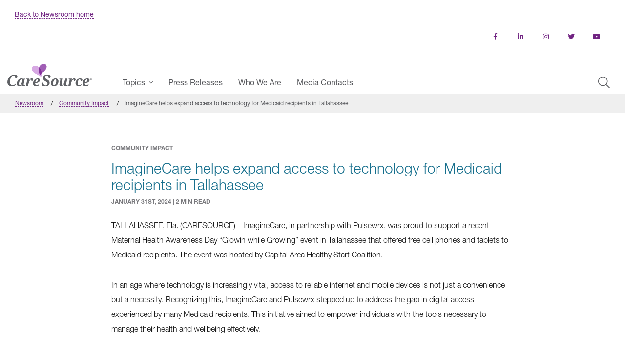

--- FILE ---
content_type: text/html; charset=UTF-8
request_url: https://www.caresource.com/newsroom/articles/imaginecare-helps-expand-access-to-technology-for-medicaid-recipients-in-tallahassee/
body_size: 29790
content:
<!DOCTYPE html>
<!--[if lt IE 7]><html
class="lt-ie9 lt-ie8 lt-ie7 ie no-js"><![endif]--><!--[if IE 7]><html
class="lt-ie9 lt-ie8 ie7 ie no-js"><![endif]--><!--[if IE 8]><html
class="lt-ie9 ie8 ie no-js"><![endif]--><!--[if IE 9]><html
class="ie9 ie no-js"><![endif]--><!--[if gt IE 9]><html
class="gt-ie9 ie no-js"><![endif]--><html
lang=en-US id=arve class=no-js data-base-url=https://www.caresource.com/newsroom/articles/imaginecare-helps-expand-access-to-technology-for-medicaid-recipients-in-tallahassee/ ><head
xmlns=http://www.w3.org/1999/xhtml><title>ImagineCare helps expand access to technology for Medicaid recipients in Tallahassee | CareSource</title><meta
charset=UTF-8><meta
http-equiv=x-ua-compatible content="IE=edge"><meta
name=author content="CareSource - Integrated Web &amp; Mobile Solutions"><meta
name=keywords content="ImagineCare helps expand access to technology for Medicaid recipients in Tallahassee"><meta
name=viewport content="width=device-width, initial-scale=1"><meta
name=cs.status-check content=Ok><meta
name=thumbnail content=https://www.caresource.com/wp-content/uploads/2024/01/1-31-ImagineCare-Helps-Feature-Image.png><link
rel=apple-touch-icon sizes=180x180 href=https://www.caresource.com/wp-content/themes/the-next-generation/assets/images/favicon/default/apple-touch-icon-180x180.png><link
rel=apple-touch-icon sizes=152x152 href=https://www.caresource.com/wp-content/themes/the-next-generation/assets/images/favicon/default/apple-touch-icon-152x152.png><link
rel=apple-touch-icon sizes=144x144 href=https://www.caresource.com/wp-content/themes/the-next-generation/assets/images/favicon/default/apple-touch-icon-144x144.png><link
rel=apple-touch-icon sizes=120x120 href=https://www.caresource.com/wp-content/themes/the-next-generation/assets/images/favicon/default/apple-touch-icon-120x120.png><link
rel=apple-touch-icon sizes=114x114 href=https://www.caresource.com/wp-content/themes/the-next-generation/assets/images/favicon/default/apple-touch-icon-114x114.png><link
rel=apple-touch-icon sizes=76x76 href=https://www.caresource.com/wp-content/themes/the-next-generation/assets/images/favicon/default/apple-touch-icon-76x76.png><link
rel=apple-touch-icon sizes=72x72 href=https://www.caresource.com/wp-content/themes/the-next-generation/assets/images/favicon/default/apple-touch-icon-72x72.png><link
rel=apple-touch-icon href=https://www.caresource.com/wp-content/themes/the-next-generation/assets/images/favicon/default/apple-touch-icon.png><link
rel=icon type=image/png sizes=32x32 href=https://www.caresource.com/wp-content/themes/the-next-generation/assets/images/favicon/default/favicon-32x32.png><link
rel=icon type=image/png sizes=16x16 href=https://www.caresource.com/wp-content/themes/the-next-generation/assets/images/favicon/default/favicon-16x16.png><link
rel=manifest href=https://www.caresource.com/wp-content/themes/the-next-generation/assets/images/favicon/default/site.webmanifest><link
rel=mask-icon href=https://www.caresource.com/wp-content/themes/the-next-generation/assets/images/favicon/default/safari-pinned-tab.svg color=#9555a5><link
rel="shortcut icon" href=https://www.caresource.com/wp-content/themes/the-next-generation/assets/images/favicon/default/favicon.ico><meta
name=apple-mobile-web-app-title content=CareSource><meta
name=application-name content=CareSource><meta
name=msapplication-TileColor content=#ffffff><meta
name=msapplication-TileImage content=https://www.caresource.com/wp-content/themes/the-next-generation/assets/images/favicon/default/ms-icon-144x144.png><meta
name=theme-color content=#9555a5><meta
name=wot-verification content=47821f248e54c2eff435><meta
name=format-detection content="telephone=no"><script>;(function(w,undefined){"use strict";w.csMapEvent={};w.trackEvent=w.trackEvent||((category,event,data)=>{let mapEventFuncs=w.csMapEvent,results={};for(let key in mapEventFuncs){if(!mapEventFuncs.hasOwnProperty(key)){continue;}
let mapFunc=mapEventFuncs[key];if(typeof mapFunc!=="function"){let error=new Error("Event handler mapping not defined"),evt=getTrackingEvent(key,category,event,data,error);document.dispatchEvent(evt);results[key]=error;continue;}
try{let result=mapFunc(category,event,data),trackingEvent=getTrackingEvent(key,category,event,data);if(result instanceof Promise){result=result.then((d)=>{document.dispatchEvent(trackingEvent);return d;}).catch((e)=>{document.dispatchEvent(getTrackingEvent(key,category,event,data,e));});}
else{document.dispatchEvent(trackingEvent);}
results[key]=result;}
catch(e){document.dispatchEvent(getTrackingEvent(key,category,event,data,e));results[key]=e;}}
return results;});function getTrackingEvent(key,category,event,data,error){let type="cs-track-event",detail={key,category,event,data};if(error instanceof Error){type="cs-track-event-error";detail[error]=error;}
return new CustomEvent(type,{detail});}})(window,void 0);</script><script src=https://dok.js-cdn.dynatrace.com/jstag/18cece6f058/bf35633cgb/c4faf36a9326a4b3_complete.js crossorigin=anonymous></script><script>(function(c,a){if(!a.__SV){var b=window;try{var d,m,j,k=b.location,f=k.hash;d=function(a,b){return(m=a.match(RegExp(b+"=([^&]*)")))?m[1]:null};f&&d(f,"fpState")&&(j=JSON.parse(decodeURIComponent(d(f,"fpState"))),"fpeditor"===j.action&&(b.sessionStorage.setItem("_fpcehash",f),history.replaceState(j.desiredHash||"",c.title,k.pathname+k.search)))}catch(n){}var l,h;window.freshpaint=a;a._i=[];a.init=function(b,d,g){function c(b,i){var a=i.split(".");2==a.length&&(b=b[a[0]],i=a[1]);b[i]=function(){b.push([i].concat(Array.prototype.slice.call(arguments,0)))}}var e=a;"undefined"!==typeof g?e=a[g]=[]:g="freshpaint";e.people=e.people||[];e.toString=function(b){var a="freshpaint";"freshpaint"!==g&&(a+="."+g);b||(a+=" (stub)");return a};e.people.toString=function(){return e.toString(1)+".people (stub)"};l="disable time_event track track_pageview track_links track_forms track_with_groups add_group set_group remove_group register register_once alias unregister identify name_tag set_config reset opt_in_tracking opt_out_tracking has_opted_in_tracking has_opted_out_tracking clear_opt_in_out_tracking people.set people.set_once people.unset people.increment people.append people.union people.track_charge people.clear_charges people.delete_user people.remove people group page alias ready addEventProperties addInitialEventProperties removeEventProperty addPageviewProperties registerCallConversion".split(" ");for(h=0;h<l.length;h++)c(e,l[h]);var f="set set_once union unset remove delete".split(" ");e.get_group=function(){function a(c){b[c]=function(){call2_args=arguments;call2=[c].concat(Array.prototype.slice.call(call2_args,0));e.push([d,call2])}}for(var b={},d=["get_group"].concat(Array.prototype.slice.call(arguments,0)),c=0;c<f.length;c++)a(f[c]);return b};a._i.push([b,d,g])};a.__SV=1.4;b=c.createElement("script");b.type="text/javascript";b.async=!0;b.src="undefined"!==typeof FRESHPAINT_CUSTOM_LIB_URL?FRESHPAINT_CUSTOM_LIB_URL:"//perfalytics.com/static/js/freshpaint.js";(d=c.getElementsByTagName("script")[0])?d.parentNode.insertBefore(b,d):c.head.appendChild(b)}})(document,window.freshpaint||[]);freshpaint.init("4663fce8-fd51-4816-86f5-8336ba64aa00");</script><script>(()=>{var Fe=Object.create;var Re=Object.defineProperty;var He=Object.getOwnPropertyDescriptor;var Ve=Object.getOwnPropertyNames;var Ge=Object.getPrototypeOf,$e=Object.prototype.hasOwnProperty;var Be=(o,a)=>()=>(a||o((a={exports:{}}).exports,a),a.exports);var Xe=(o,a,b,h)=>{if(a&&typeof a=="object"||typeof a=="function")for(let u of Ve(a))!$e.call(o,u)&&u!==b&&Re(o,u,{get:()=>a[u],enumerable:!(h=He(a,u))||h.enumerable});return o};var De=(o,a,b)=>(b=o!=null?Fe(Ge(o)):{},Xe(a||!o||!o.__esModule?Re(b,"default",{value:o,enumerable:!0}):b,o));var Pe=Be((G,Se)=>{var oe=typeof globalThis<"u"&&globalThis||typeof self<"u"&&self||typeof global<"u"&&global,ne=function(){function o(){this.fetch=!1,this.DOMException=oe.DOMException}return o.prototype=oe,new o}();(function(o){var a=function(b){var h=typeof o<"u"&&o||typeof self<"u"&&self||typeof h<"u"&&h,u={searchParams:"URLSearchParams"in h,iterable:"Symbol"in h&&"iterator"in Symbol,blob:"FileReader"in h&&"Blob"in h&&function(){try{return new Blob,!0}catch{return!1}}(),formData:"FormData"in h,arrayBuffer:"ArrayBuffer"in h};function D(e){return e&&DataView.prototype.isPrototypeOf(e)}if(u.arrayBuffer)var v=["[object Int8Array]","[object Uint8Array]","[object Uint8ClampedArray]","[object Int16Array]","[object Uint16Array]","[object Int32Array]","[object Uint32Array]","[object Float32Array]","[object Float64Array]"],k=ArrayBuffer.isView||function(e){return e&&v.indexOf(Object.prototype.toString.call(e))>-1};function U(e){if(typeof e!="string"&&(e=String(e)),/[^a-z0-9\-#$%&'*+.^_`|~!]/i.test(e)||e==="")throw new TypeError('Invalid character in header field name: "'+e+'"');return e.toLowerCase()}function N(e){return typeof e!="string"&&(e=String(e)),e}function r(e){var s={next:function(){var w=e.shift();return{done:w===void 0,value:w}}};return u.iterable&&(s[Symbol.iterator]=function(){return s}),s}function i(e){this.map={},e instanceof i?e.forEach(function(s,w){this.append(w,s)},this):Array.isArray(e)?e.forEach(function(s){this.append(s[0],s[1])},this):e&&Object.getOwnPropertyNames(e).forEach(function(s){this.append(s,e[s])},this)}i.prototype.append=function(e,s){e=U(e),s=N(s);var w=this.map[e];this.map[e]=w?w+", "+s:s},i.prototype.delete=function(e){delete this.map[U(e)]},i.prototype.get=function(e){return e=U(e),this.has(e)?this.map[e]:null},i.prototype.has=function(e){return this.map.hasOwnProperty(U(e))},i.prototype.set=function(e,s){this.map[U(e)]=N(s)},i.prototype.forEach=function(e,s){for(var w in this.map)this.map.hasOwnProperty(w)&&e.call(s,this.map[w],w,this)},i.prototype.keys=function(){var e=[];return this.forEach(function(s,w){e.push(w)}),r(e)},i.prototype.values=function(){var e=[];return this.forEach(function(s){e.push(s)}),r(e)},i.prototype.entries=function(){var e=[];return this.forEach(function(s,w){e.push([w,s])}),r(e)},u.iterable&&(i.prototype[Symbol.iterator]=i.prototype.entries);function t(e){if(e.bodyUsed)return Promise.reject(new TypeError("Already read"));e.bodyUsed=!0}function n(e){return new Promise(function(s,w){e.onload=function(){s(e.result)},e.onerror=function(){w(e.error)}})}function c(e){var s=new FileReader,w=n(s);return s.readAsArrayBuffer(e),w}function E(e){var s=new FileReader,w=n(s);return s.readAsText(e),w}function R(e){for(var s=new Uint8Array(e),w=new Array(s.length),x=0;x<s.length;x++)w[x]=String.fromCharCode(s[x]);return w.join("")}function l(e){if(e.slice)return e.slice(0);var s=new Uint8Array(e.byteLength);return s.set(new Uint8Array(e)),s.buffer}function d(){return this.bodyUsed=!1,this._initBody=function(e){this.bodyUsed=this.bodyUsed,this._bodyInit=e,e?typeof e=="string"?this._bodyText=e:u.blob&&Blob.prototype.isPrototypeOf(e)?this._bodyBlob=e:u.formData&&FormData.prototype.isPrototypeOf(e)?this._bodyFormData=e:u.searchParams&&URLSearchParams.prototype.isPrototypeOf(e)?this._bodyText=e.toString():u.arrayBuffer&&u.blob&&D(e)?(this._bodyArrayBuffer=l(e.buffer),this._bodyInit=new Blob([this._bodyArrayBuffer])):u.arrayBuffer&&(ArrayBuffer.prototype.isPrototypeOf(e)||k(e))?this._bodyArrayBuffer=l(e):this._bodyText=e=Object.prototype.toString.call(e):this._bodyText="",this.headers.get("content-type")||(typeof e=="string"?this.headers.set("content-type","text/plain;charset=UTF-8"):this._bodyBlob&&this._bodyBlob.type?this.headers.set("content-type",this._bodyBlob.type):u.searchParams&&URLSearchParams.prototype.isPrototypeOf(e)&&this.headers.set("content-type","application/x-www-form-urlencoded;charset=UTF-8"))},u.blob&&(this.blob=function(){var e=t(this);if(e)return e;if(this._bodyBlob)return Promise.resolve(this._bodyBlob);if(this._bodyArrayBuffer)return Promise.resolve(new Blob([this._bodyArrayBuffer]));if(this._bodyFormData)throw new Error("could not read FormData body as blob");return Promise.resolve(new Blob([this._bodyText]))},this.arrayBuffer=function(){if(this._bodyArrayBuffer){var e=t(this);return e||(ArrayBuffer.isView(this._bodyArrayBuffer)?Promise.resolve(this._bodyArrayBuffer.buffer.slice(this._bodyArrayBuffer.byteOffset,this._bodyArrayBuffer.byteOffset+this._bodyArrayBuffer.byteLength)):Promise.resolve(this._bodyArrayBuffer))}else return this.blob().then(c)}),this.text=function(){var e=t(this);if(e)return e;if(this._bodyBlob)return E(this._bodyBlob);if(this._bodyArrayBuffer)return Promise.resolve(R(this._bodyArrayBuffer));if(this._bodyFormData)throw new Error("could not read FormData body as text");return Promise.resolve(this._bodyText)},u.formData&&(this.formData=function(){return this.text().then(H)}),this.json=function(){return this.text().then(JSON.parse)},this}var B=["DELETE","GET","HEAD","OPTIONS","POST","PUT"];function P(e){var s=e.toUpperCase();return B.indexOf(s)>-1?s:e}function C(e,s){if(!(this instanceof C))throw new TypeError('Please use the "new" operator, this DOM object constructor cannot be called as a function.');s=s||{};var w=s.body;if(e instanceof C){if(e.bodyUsed)throw new TypeError("Already read");this.url=e.url,this.credentials=e.credentials,s.headers||(this.headers=new i(e.headers)),this.method=e.method,this.mode=e.mode,this.signal=e.signal,!w&&e._bodyInit!=null&&(w=e._bodyInit,e.bodyUsed=!0)}else this.url=String(e);if(this.credentials=s.credentials||this.credentials||"same-origin",(s.headers||!this.headers)&&(this.headers=new i(s.headers)),this.method=P(s.method||this.method||"GET"),this.mode=s.mode||this.mode||null,this.signal=s.signal||this.signal,this.referrer=null,(this.method==="GET"||this.method==="HEAD")&&w)throw new TypeError("Body not allowed for GET or HEAD requests");if(this._initBody(w),(this.method==="GET"||this.method==="HEAD")&&(s.cache==="no-store"||s.cache==="no-cache")){var x=/([?&])_=[^&]*/;if(x.test(this.url))this.url=this.url.replace(x,"$1_="+new Date().getTime());else{var A=/\?/;this.url+=(A.test(this.url)?"&":"?")+"_="+new Date().getTime()}}}C.prototype.clone=function(){return new C(this,{body:this._bodyInit})};function H(e){var s=new FormData;return e.trim().split("&").forEach(function(w){if(w){var x=w.split("="),A=x.shift().replace(/\+/g," "),y=x.join("=").replace(/\+/g," ");s.append(decodeURIComponent(A),decodeURIComponent(y))}}),s}function j(e){var s=new i,w=e.replace(/\r?\n[\t ]+/g," ");return w.split("\r").map(function(x){return x.indexOf(``)===0?x.substr(1,x.length):x}).forEach(function(x){var A=x.split(":"),y=A.shift().trim();if(y){var V=A.join(":").trim();s.append(y,V)}}),s}d.call(C.prototype);function O(e,s){if(!(this instanceof O))throw new TypeError('Please use the "new" operator, this DOM object constructor cannot be called as a function.');s||(s={}),this.type="default",this.status=s.status===void 0?200:s.status,this.ok=this.status>=200&&this.status<300,this.statusText=s.statusText===void 0?"":""+s.statusText,this.headers=new i(s.headers),this.url=s.url||"",this._initBody(e)}d.call(O.prototype),O.prototype.clone=function(){return new O(this._bodyInit,{status:this.status,statusText:this.statusText,headers:new i(this.headers),url:this.url})},O.error=function(){var e=new O(null,{status:0,statusText:""});return e.type="error",e};var Q=[301,302,303,307,308];O.redirect=function(e,s){if(Q.indexOf(s)===-1)throw new RangeError("Invalid status code");return new O(null,{status:s,headers:{location:e}})},b.DOMException=h.DOMException;try{new b.DOMException}catch{b.DOMException=function(s,w){this.message=s,this.name=w;var x=Error(s);this.stack=x.stack},b.DOMException.prototype=Object.create(Error.prototype),b.DOMException.prototype.constructor=b.DOMException}function $(e,s){return new Promise(function(w,x){var A=new C(e,s);if(A.signal&&A.signal.aborted)return x(new b.DOMException("Aborted","AbortError"));var y=new XMLHttpRequest;function V(){y.abort()}y.onload=function(){var I={status:y.status,statusText:y.statusText,headers:j(y.getAllResponseHeaders()||"")};I.url="responseURL"in y?y.responseURL:I.headers.get("X-Request-URL");var q="response"in y?y.response:y.responseText;setTimeout(function(){w(new O(q,I))},0)},y.onerror=function(){setTimeout(function(){x(new TypeError("Network request failed"))},0)},y.ontimeout=function(){setTimeout(function(){x(new TypeError("Network request failed"))},0)},y.onabort=function(){setTimeout(function(){x(new b.DOMException("Aborted","AbortError"))},0)};function W(I){try{return I===""&&h.location.href?h.location.href:I}catch{return I}}y.open(A.method,W(A.url),!0),A.credentials==="include"?y.withCredentials=!0:A.credentials==="omit"&&(y.withCredentials=!1),"responseType"in y&&(u.blob?y.responseType="blob":u.arrayBuffer&&A.headers.get("Content-Type")&&A.headers.get("Content-Type").indexOf("application/octet-stream")!==-1&&(y.responseType="arraybuffer")),s&&typeof s.headers=="object"&&!(s.headers instanceof i)?Object.getOwnPropertyNames(s.headers).forEach(function(I){y.setRequestHeader(I,N(s.headers[I]))}):A.headers.forEach(function(I,q){y.setRequestHeader(q,I)}),A.signal&&(A.signal.addEventListener("abort",V),y.onreadystatechange=function(){y.readyState===4&&A.signal.removeEventListener("abort",V)}),y.send(typeof A._bodyInit>"u"?null:A._bodyInit)})}return $.polyfill=!0,h.fetch||(h.fetch=$,h.Headers=i,h.Request=C,h.Response=O),b.Headers=i,b.Request=C,b.Response=O,b.fetch=$,b}({})})(ne);ne.fetch.ponyfill=!0;delete ne.fetch.polyfill;var Y=oe.fetch?oe:ne;G=Y.fetch;G.default=Y.fetch;G.fetch=Y.fetch;G.Headers=Y.Headers;G.Request=Y.Request;G.Response=Y.Response;Se.exports=G});var Ce=Be((J,ce)=>{(function(o,a){"use strict";var b="1.0.38",h="",u="?",D="function",v="undefined",k="object",U="string",N="major",r="model",i="name",t="type",n="vendor",c="version",E="architecture",R="console",l="mobile",d="tablet",B="smarttv",P="wearable",C="embedded",H=500,j="Amazon",O="Apple",Q="ASUS",$="BlackBerry",e="Browser",s="Chrome",w="Edge",x="Firefox",A="Google",y="Huawei",V="LG",W="Microsoft",I="Motorola",q="Opera",ee="Samsung",xe="Sharp",te="Sony",le="Xiaomi",de="Zebra",_e="Facebook",ke="Chromium OS",Ee="Mac OS",qe=function(m,_){var p={};for(var T in m)_[T]&&_[T].length%2===0?p[T]=_[T].concat(m[T]):p[T]=m[T];return p},re=function(m){for(var _={},p=0;p<m.length;p++)_[m[p].toUpperCase()]=m[p];return _},Ae=function(m,_){return typeof m===U?Z(_).indexOf(Z(m))!==-1:!1},Z=function(m){return m.toLowerCase()},ze=function(m){return typeof m===U?m.replace(/[^\d\.]/g,h).split(".")[0]:a},fe=function(m,_){if(typeof m===U)return m=m.replace(/^\s\s*/,h),typeof _===v?m:m.substring(0,H)},K=function(m,_){for(var p=0,T,F,z,g,f,L;p<_.length&&!f;){var pe=_[p],Ue=_[p+1];for(T=F=0;T<pe.length&&!f&&pe[T];)if(f=pe[T++].exec(m),f)for(z=0;z<Ue.length;z++)L=f[++F],g=Ue[z],typeof g===k&&g.length>0?g.length===2?typeof g[1]==D?this[g[0]]=g[1].call(this,L):this[g[0]]=g[1]:g.length===3?typeof g[1]===D&&!(g[1].exec&&g[1].test)?this[g[0]]=L?g[1].call(this,L,g[2]):a:this[g[0]]=L?L.replace(g[1],g[2]):a:g.length===4&&(this[g[0]]=L?g[3].call(this,L.replace(g[1],g[2])):a):this[g]=L||a;p+=2}},be=function(m,_){for(var p in _)if(typeof _[p]===k&&_[p].length>0){for(var T=0;T<_[p].length;T++)if(Ae(_[p][T],m))return p===u?a:p}else if(Ae(_[p],m))return p===u?a:p;return m},Le={"1.0":"/8","1.2":"/1","1.3":"/3","2.0":"/412","2.0.2":"/416","2.0.3":"/417","2.0.4":"/419","?":"/"},Te={ME:"4.90","NT 3.11":"NT3.51","NT 4.0":"NT4.0",2e3:"NT 5.0",XP:["NT 5.1","NT 5.2"],Vista:"NT 6.0",7:"NT 6.1",8:"NT 6.2","8.1":"NT 6.3",10:["NT 6.4","NT 10.0"],RT:"ARM"},Oe={browser:[[/\b(?:crmo|crios)\/([\w\.]+)/i],[c,[i,"Chrome"]],[/edg(?:e|ios|a)?\/([\w\.]+)/i],[c,[i,"Edge"]],[/(opera mini)\/([-\w\.]+)/i,/(opera [mobiletab]{3,6})\b.+version\/([-\w\.]+)/i,/(opera)(?:.+version\/|[\/ ]+)([\w\.]+)/i],[i,c],[/opios[\/ ]+([\w\.]+)/i],[c,[i,q+" Mini"]],[/\bop(?:rg)?x\/([\w\.]+)/i],[c,[i,q+" GX"]],[/\bopr\/([\w\.]+)/i],[c,[i,q]],[/\bb[ai]*d(?:uhd|[ub]*[aekoprswx]{5,6})[\/ ]?([\w\.]+)/i],[c,[i,"Baidu"]],[/(kindle)\/([\w\.]+)/i,/(lunascape|maxthon|netfront|jasmine|blazer)[\/ ]?([\w\.]*)/i,/(avant|iemobile|slim)\s?(?:browser)?[\/ ]?([\w\.]*)/i,/(?:ms|\()(ie) ([\w\.]+)/i,/(flock|rockmelt|midori|epiphany|silk|skyfire|bolt|iron|vivaldi|iridium|phantomjs|bowser|quark|qupzilla|falkon|rekonq|puffin|brave|whale(?!.+naver)|qqbrowserlite|qq|duckduckgo)\/([-\w\.]+)/i,/(heytap|ovi)browser\/([\d\.]+)/i,/(weibo)__([\d\.]+)/i],[i,c],[/\bddg\/([\w\.]+)/i],[c,[i,"DuckDuckGo"]],[/(?:\buc? ?browser|(?:juc.+)ucweb)[\/ ]?([\w\.]+)/i],[c,[i,"UC"+e]],[/microm.+\bqbcore\/([\w\.]+)/i,/\bqbcore\/([\w\.]+).+microm/i,/micromessenger\/([\w\.]+)/i],[c,[i,"WeChat"]],[/konqueror\/([\w\.]+)/i],[c,[i,"Konqueror"]],[/trident.+rv[: ]([\w\.]{1,9})\b.+like gecko/i],[c,[i,"IE"]],[/ya(?:search)?browser\/([\w\.]+)/i],[c,[i,"Yandex"]],[/slbrowser\/([\w\.]+)/i],[c,[i,"Smart Lenovo "+e]],[/(avast|avg)\/([\w\.]+)/i],[[i,/(.+)/,"$1 Secure "+e],c],[/\bfocus\/([\w\.]+)/i],[c,[i,x+" Focus"]],[/\bopt\/([\w\.]+)/i],[c,[i,q+" Touch"]],[/coc_coc\w+\/([\w\.]+)/i],[c,[i,"Coc Coc"]],[/dolfin\/([\w\.]+)/i],[c,[i,"Dolphin"]],[/coast\/([\w\.]+)/i],[c,[i,q+" Coast"]],[/miuibrowser\/([\w\.]+)/i],[c,[i,"MIUI "+e]],[/fxios\/([-\w\.]+)/i],[c,[i,x]],[/\bqihu|(qi?ho?o?|360)browser/i],[[i,"360 "+e]],[/(oculus|sailfish|huawei|vivo)browser\/([\w\.]+)/i],[[i,/(.+)/,"$1 "+e],c],[/samsungbrowser\/([\w\.]+)/i],[c,[i,ee+" Internet"]],[/(comodo_dragon)\/([\w\.]+)/i],[[i,/_/g," "],c],[/metasr[\/ ]?([\d\.]+)/i],[c,[i,"Sogou Explorer"]],[/(sogou)mo\w+\/([\d\.]+)/i],[[i,"Sogou Mobile"],c],[/(electron)\/([\w\.]+) safari/i,/(tesla)(?: qtcarbrowser|\/(20\d\d\.[-\w\.]+))/i,/m?(qqbrowser|2345Explorer)[\/ ]?([\w\.]+)/i],[i,c],[/(lbbrowser)/i,/\[(linkedin)app\]/i],[i],[/((?:fban\/fbios|fb_iab\/fb4a)(?!.+fbav)|;fbav\/([\w\.]+);)/i],[[i,_e],c],[/(Klarna)\/([\w\.]+)/i,/(kakao(?:talk|story))[\/ ]([\w\.]+)/i,/(naver)\(.*?(\d+\.[\w\.]+).*\)/i,/safari (line)\/([\w\.]+)/i,/\b(line)\/([\w\.]+)\/iab/i,/(alipay)client\/([\w\.]+)/i,/(twitter)(?:and| f.+e\/([\w\.]+))/i,/(chromium|instagram|snapchat)[\/ ]([-\w\.]+)/i],[i,c],[/\bgsa\/([\w\.]+) .*safari\//i],[c,[i,"GSA"]],[/musical_ly(?:.+app_?version\/|_)([\w\.]+)/i],[c,[i,"TikTok"]],[/headlesschrome(?:\/([\w\.]+)| )/i],[c,[i,s+" Headless"]],[/ wv\).+(chrome)\/([\w\.]+)/i],[[i,s+" WebView"],c],[/droid.+ version\/([\w\.]+)\b.+(?:mobile safari|safari)/i],[c,[i,"Android "+e]],[/(chrome|omniweb|arora|[tizenoka]{5} ?browser)\/v?([\w\.]+)/i],[i,c],[/version\/([\w\.\,]+) .*mobile\/\w+ (safari)/i],[c,[i,"Mobile Safari"]],[/version\/([\w(\.|\,)]+) .*(mobile ?safari|safari)/i],[c,i],[/webkit.+?(mobile ?safari|safari)(\/[\w\.]+)/i],[i,[c,be,Le]],[/(webkit|khtml)\/([\w\.]+)/i],[i,c],[/(navigator|netscape\d?)\/([-\w\.]+)/i],[[i,"Netscape"],c],[/mobile vr; rv:([\w\.]+)\).+firefox/i],[c,[i,x+" Reality"]],[/ekiohf.+(flow)\/([\w\.]+)/i,/(swiftfox)/i,/(icedragon|iceweasel|camino|chimera|fennec|maemo browser|minimo|conkeror|klar)[\/ ]?([\w\.\+]+)/i,/(seamonkey|k-meleon|icecat|iceape|firebird|phoenix|palemoon|basilisk|waterfox)\/([-\w\.]+)$/i,/(firefox)\/([\w\.]+)/i,/(mozilla)\/([\w\.]+) .+rv\:.+gecko\/\d+/i,/(polaris|lynx|dillo|icab|doris|amaya|w3m|netsurf|sleipnir|obigo|mosaic|(?:go|ice|up)[\. ]?browser)[-\/ ]?v?([\w\.]+)/i,/(links) \(([\w\.]+)/i,/panasonic;(viera)/i],[i,c],[/(cobalt)\/([\w\.]+)/i],[i,[c,/master.|lts./,""]]],cpu:[[/(?:(amd|x(?:(?:86|64)[-_])?|wow|win)64)[;\)]/i],[[E,"amd64"]],[/(ia32(?=;))/i],[[E,Z]],[/((?:i[346]|x)86)[;\)]/i],[[E,"ia32"]],[/\b(aarch64|arm(v?8e?l?|_?64))\b/i],[[E,"arm64"]],[/\b(arm(?:v[67])?ht?n?[fl]p?)\b/i],[[E,"armhf"]],[/windows (ce|mobile); ppc;/i],[[E,"arm"]],[/((?:ppc|powerpc)(?:64)?)(?: mac|;|\))/i],[[E,/ower/,h,Z]],[/(sun4\w)[;\)]/i],[[E,"sparc"]],[/((?:avr32|ia64(?=;))|68k(?=\))|\barm(?=v(?:[1-7]|[5-7]1)l?|;|eabi)|(?=atmel )avr|(?:irix|mips|sparc)(?:64)?\b|pa-risc)/i],[[E,Z]]],device:[[/\b(sch-i[89]0\d|shw-m380s|sm-[ptx]\w{2,4}|gt-[pn]\d{2,4}|sgh-t8[56]9|nexus 10)/i],[r,[n,ee],[t,d]],[/\b((?:s[cgp]h|gt|sm)-\w+|sc[g-]?[\d]+a?|galaxy nexus)/i,/samsung[- ]([-\w]+)/i,/sec-(sgh\w+)/i],[r,[n,ee],[t,l]],[/(?:\/|\()(ip(?:hone|od)[\w, ]*)(?:\/|;)/i],[r,[n,O],[t,l]],[/\((ipad);[-\w\),; ]+apple/i,/applecoremedia\/[\w\.]+ \((ipad)/i,/\b(ipad)\d\d?,\d\d?[;\]].+ios/i],[r,[n,O],[t,d]],[/(macintosh);/i],[r,[n,O]],[/\b(sh-?[altvz]?\d\d[a-ekm]?)/i],[r,[n,xe],[t,l]],[/\b((?:ag[rs][23]?|bah2?|sht?|btv)-a?[lw]\d{2})\b(?!.+d\/s)/i],[r,[n,y],[t,d]],[/(?:huawei|honor)([-\w ]+)[;\)]/i,/\b(nexus 6p|\w{2,4}e?-[atu]?[ln][\dx][012359c][adn]?)\b(?!.+d\/s)/i],[r,[n,y],[t,l]],[/\b(poco[\w ]+|m2\d{3}j\d\d[a-z]{2})(?: bui|\))/i,/\b; (\w+) build\/hm\1/i,/\b(hm[-_ ]?note?[_ ]?(?:\d\w)?) bui/i,/\b(redmi[\-_ ]?(?:note|k)?[\w_ ]+)(?: bui|\))/i,/oid[^\)]+; (m?[12][0-389][01]\w{3,6}[c-y])( bui|; wv|\))/i,/\b(mi[-_ ]?(?:a\d|one|one[_ ]plus|note lte|max|cc)?[_ ]?(?:\d?\w?)[_ ]?(?:plus|se|lite)?)(?: bui|\))/i],[[r,/_/g," "],[n,le],[t,l]],[/oid[^\)]+; (2\d{4}(283|rpbf)[cgl])( bui|\))/i,/\b(mi[-_ ]?(?:pad)(?:[\w_ ]+))(?: bui|\))/i],[[r,/_/g," "],[n,le],[t,d]],[/; (\w+) bui.+ oppo/i,/\b(cph[12]\d{3}|p(?:af|c[al]|d\w|e[ar])[mt]\d0|x9007|a101op)\b/i],[r,[n,"OPPO"],[t,l]],[/\b(opd2\d{3}a?) bui/i],[r,[n,"OPPO"],[t,d]],[/vivo (\w+)(?: bui|\))/i,/\b(v[12]\d{3}\w?[at])(?: bui|;)/i],[r,[n,"Vivo"],[t,l]],[/\b(rmx[1-3]\d{3})(?: bui|;|\))/i],[r,[n,"Realme"],[t,l]],[/\b(milestone|droid(?:[2-4x]| (?:bionic|x2|pro|razr))?:?( 4g)?)\b[\w ]+build\//i,/\bmot(?:orola)?[- ](\w*)/i,/((?:moto[\w\(\) ]+|xt\d{3,4}|nexus 6)(?= bui|\)))/i],[r,[n,I],[t,l]],[/\b(mz60\d|xoom[2 ]{0,2}) build\//i],[r,[n,I],[t,d]],[/((?=lg)?[vl]k\-?\d{3}) bui| 3\.[-\w; ]{10}lg?-([06cv9]{3,4})/i],[r,[n,V],[t,d]],[/(lm(?:-?f100[nv]?|-[\w\.]+)(?= bui|\))|nexus [45])/i,/\blg[-e;\/ ]+((?!browser|netcast|android tv)\w+)/i,/\blg-?([\d\w]+) bui/i],[r,[n,V],[t,l]],[/(ideatab[-\w ]+)/i,/lenovo ?(s[56]000[-\w]+|tab(?:[\w ]+)|yt[-\d\w]{6}|tb[-\d\w]{6})/i],[r,[n,"Lenovo"],[t,d]],[/(?:maemo|nokia).*(n900|lumia \d+)/i,/nokia[-_ ]?([-\w\.]*)/i],[[r,/_/g," "],[n,"Nokia"],[t,l]],[/(pixel c)\b/i],[r,[n,A],[t,d]],[/droid.+; (pixel[\daxl ]{0,6})(?: bui|\))/i],[r,[n,A],[t,l]],[/droid.+ (a?\d[0-2]{2}so|[c-g]\d{4}|so[-gl]\w+|xq-a\w[4-7][12])(?= bui|\).+chrome\/(?![1-6]{0,1}\d\.))/i],[r,[n,te],[t,l]],[/sony tablet [ps]/i,/\b(?:sony)?sgp\w+(?: bui|\))/i],[[r,"Xperia Tablet"],[n,te],[t,d]],[/ (kb2005|in20[12]5|be20[12][59])\b/i,/(?:one)?(?:plus)? (a\d0\d\d)(?: b|\))/i],[r,[n,"OnePlus"],[t,l]],[/(alexa)webm/i,/(kf[a-z]{2}wi|aeo[c-r]{2})( bui|\))/i,/(kf[a-z]+)( bui|\)).+silk\//i],[r,[n,j],[t,d]],[/((?:sd|kf)[0349hijorstuw]+)( bui|\)).+silk\//i],[[r,/(.+)/g,"Fire Phone $1"],[n,j],[t,l]],[/(playbook);[-\w\),; ]+(rim)/i],[r,n,[t,d]],[/\b((?:bb[a-f]|st[hv])100-\d)/i,/\(bb10; (\w+)/i],[r,[n,$],[t,l]],[/(?:\b|asus_)(transfo[prime ]{4,10} \w+|eeepc|slider \w+|nexus 7|padfone|p00[cj])/i],[r,[n,Q],[t,d]],[/ (z[bes]6[027][012][km][ls]|zenfone \d\w?)\b/i],[r,[n,Q],[t,l]],[/(nexus 9)/i],[r,[n,"HTC"],[t,d]],[/(htc)[-;_ ]{1,2}([\w ]+(?=\)| bui)|\w+)/i,/(zte)[- ]([\w ]+?)(?: bui|\/|\))/i,/(alcatel|geeksphone|nexian|panasonic(?!(?:;|\.))|sony(?!-bra))[-_ ]?([-\w]*)/i],[n,[r,/_/g," "],[t,l]],[/droid.+; ([ab][1-7]-?[0178a]\d\d?)/i],[r,[n,"Acer"],[t,d]],[/droid.+; (m[1-5] note) bui/i,/\bmz-([-\w]{2,})/i],[r,[n,"Meizu"],[t,l]],[/; ((?:power )?armor(?:[\w ]{0,8}))(?: bui|\))/i],[r,[n,"Ulefone"],[t,l]],[/(blackberry|benq|palm(?=\-)|sonyericsson|acer|asus|dell|meizu|motorola|polytron|infinix|tecno)[-_ ]?([-\w]*)/i,/(hp) ([\w ]+\w)/i,/(asus)-?(\w+)/i,/(microsoft); (lumia[\w ]+)/i,/(lenovo)[-_ ]?([-\w]+)/i,/(jolla)/i,/(oppo) ?([\w ]+) bui/i],[n,r,[t,l]],[/(kobo)\s(ereader|touch)/i,/(archos) (gamepad2?)/i,/(hp).+(touchpad(?!.+tablet)|tablet)/i,/(kindle)\/([\w\.]+)/i,/(nook)[\w ]+build\/(\w+)/i,/(dell) (strea[kpr\d ]*[\dko])/i,/(le[- ]+pan)[- ]+(\w{1,9}) bui/i,/(trinity)[- ]*(t\d{3}) bui/i,/(gigaset)[- ]+(q\w{1,9}) bui/i,/(vodafone) ([\w ]+)(?:\)| bui)/i],[n,r,[t,d]],[/(surface duo)/i],[r,[n,W],[t,d]],[/droid [\d\.]+; (fp\du?)(?: b|\))/i],[r,[n,"Fairphone"],[t,l]],[/(u304aa)/i],[r,[n,"AT&T"],[t,l]],[/\bsie-(\w*)/i],[r,[n,"Siemens"],[t,l]],[/\b(rct\w+) b/i],[r,[n,"RCA"],[t,d]],[/\b(venue[\d ]{2,7}) b/i],[r,[n,"Dell"],[t,d]],[/\b(q(?:mv|ta)\w+) b/i],[r,[n,"Verizon"],[t,d]],[/\b(?:barnes[& ]+noble |bn[rt])([\w\+ ]*) b/i],[r,[n,"Barnes & Noble"],[t,d]],[/\b(tm\d{3}\w+) b/i],[r,[n,"NuVision"],[t,d]],[/\b(k88) b/i],[r,[n,"ZTE"],[t,d]],[/\b(nx\d{3}j) b/i],[r,[n,"ZTE"],[t,l]],[/\b(gen\d{3}) b.+49h/i],[r,[n,"Swiss"],[t,l]],[/\b(zur\d{3}) b/i],[r,[n,"Swiss"],[t,d]],[/\b((zeki)?tb.*\b) b/i],[r,[n,"Zeki"],[t,d]],[/\b([yr]\d{2}) b/i,/\b(dragon[- ]+touch |dt)(\w{5}) b/i],[[n,"Dragon Touch"],r,[t,d]],[/\b(ns-?\w{0,9}) b/i],[r,[n,"Insignia"],[t,d]],[/\b((nxa|next)-?\w{0,9}) b/i],[r,[n,"NextBook"],[t,d]],[/\b(xtreme\_)?(v(1[045]|2[015]|[3469]0|7[05])) b/i],[[n,"Voice"],r,[t,l]],[/\b(lvtel\-)?(v1[12]) b/i],[[n,"LvTel"],r,[t,l]],[/\b(ph-1) /i],[r,[n,"Essential"],[t,l]],[/\b(v(100md|700na|7011|917g).*\b) b/i],[r,[n,"Envizen"],[t,d]],[/\b(trio[-\w\. ]+) b/i],[r,[n,"MachSpeed"],[t,d]],[/\btu_(1491) b/i],[r,[n,"Rotor"],[t,d]],[/(shield[\w ]+) b/i],[r,[n,"Nvidia"],[t,d]],[/(sprint) (\w+)/i],[n,r,[t,l]],[/(kin\.[onetw]{3})/i],[[r,/\./g," "],[n,W],[t,l]],[/droid.+; (cc6666?|et5[16]|mc[239][23]x?|vc8[03]x?)\)/i],[r,[n,de],[t,d]],[/droid.+; (ec30|ps20|tc[2-8]\d[kx])\)/i],[r,[n,de],[t,l]],[/smart-tv.+(samsung)/i],[n,[t,B]],[/hbbtv.+maple;(\d+)/i],[[r,/^/,"SmartTV"],[n,ee],[t,B]],[/(nux; netcast.+smarttv|lg (netcast\.tv-201\d|android tv))/i],[[n,V],[t,B]],[/(apple) ?tv/i],[n,[r,O+" TV"],[t,B]],[/crkey/i],[[r,s+"cast"],[n,A],[t,B]],[/droid.+aft(\w+)( bui|\))/i],[r,[n,j],[t,B]],[/\(dtv[\);].+(aquos)/i,/(aquos-tv[\w ]+)\)/i],[r,[n,xe],[t,B]],[/(bravia[\w ]+)( bui|\))/i],[r,[n,te],[t,B]],[/(mitv-\w{5}) bui/i],[r,[n,le],[t,B]],[/Hbbtv.*(technisat) (.*);/i],[n,r,[t,B]],[/\b(roku)[\dx]*[\)\/]((?:dvp-)?[\d\.]*)/i,/hbbtv\/\d+\.\d+\.\d+ +\([\w\+ ]*; *([\w\d][^;]*);([^;]*)/i],[[n,fe],[r,fe],[t,B]],[/\b(android tv|smart[- ]?tv|opera tv|tv; rv:)\b/i],[[t,B]],[/(ouya)/i,/(nintendo) ([wids3utch]+)/i],[n,r,[t,R]],[/droid.+; (shield) bui/i],[r,[n,"Nvidia"],[t,R]],[/(playstation [345portablevi]+)/i],[r,[n,te],[t,R]],[/\b(xbox(?: one)?(?!; xbox))[\); ]/i],[r,[n,W],[t,R]],[/((pebble))app/i],[n,r,[t,P]],[/(watch)(?: ?os[,\/]|\d,\d\/)[\d\.]+/i],[r,[n,O],[t,P]],[/droid.+; (glass) \d/i],[r,[n,A],[t,P]],[/droid.+; (wt63?0{2,3})\)/i],[r,[n,de],[t,P]],[/(quest( \d| pro)?)/i],[r,[n,_e],[t,P]],[/(tesla)(?: qtcarbrowser|\/[-\w\.]+)/i],[n,[t,C]],[/(aeobc)\b/i],[r,[n,j],[t,C]],[/droid .+?; ([^;]+?)(?: bui|; wv\)|\) applew).+? mobile safari/i],[r,[t,l]],[/droid .+?; ([^;]+?)(?: bui|\) applew).+?(?! mobile) safari/i],[r,[t,d]],[/\b((tablet|tab)[;\/]|focus\/\d(?!.+mobile))/i],[[t,d]],[/(phone|mobile(?:[;\/]| [ \w\/\.]*safari)|pda(?=.+windows ce))/i],[[t,l]],[/(android[-\w\. ]{0,9});.+buil/i],[r,[n,"Generic"]]],engine:[[/windows.+ edge\/([\w\.]+)/i],[c,[i,w+"HTML"]],[/webkit\/537\.36.+chrome\/(?!27)([\w\.]+)/i],[c,[i,"Blink"]],[/(presto)\/([\w\.]+)/i,/(webkit|trident|netfront|netsurf|amaya|lynx|w3m|goanna)\/([\w\.]+)/i,/ekioh(flow)\/([\w\.]+)/i,/(khtml|tasman|links)[\/ ]\(?([\w\.]+)/i,/(icab)[\/ ]([23]\.[\d\.]+)/i,/\b(libweb)/i],[i,c],[/rv\:([\w\.]{1,9})\b.+(gecko)/i],[c,i]],os:[[/microsoft (windows) (vista|xp)/i],[i,c],[/(windows (?:phone(?: os)?|mobile))[\/ ]?([\d\.\w ]*)/i],[i,[c,be,Te]],[/windows nt 6\.2; (arm)/i,/windows[\/ ]?([ntce\d\. ]+\w)(?!.+xbox)/i,/(?:win(?=3|9|n)|win 9x )([nt\d\.]+)/i],[[c,be,Te],[i,"Windows"]],[/ip[honead]{2,4}\b(?:.*os ([\w]+) like mac|; opera)/i,/(?:ios;fbsv\/|iphone.+ios[\/ ])([\d\.]+)/i,/cfnetwork\/.+darwin/i],[[c,/_/g,"."],[i,"iOS"]],[/(mac os x) ?([\w\. ]*)/i,/(macintosh|mac_powerpc\b)(?!.+haiku)/i],[[i,Ee],[c,/_/g,"."]],[/droid ([\w\.]+)\b.+(android[- ]x86|harmonyos)/i],[c,i],[/(android|webos|qnx|bada|rim tablet os|maemo|meego|sailfish)[-\/ ]?([\w\.]*)/i,/(blackberry)\w*\/([\w\.]*)/i,/(tizen|kaios)[\/ ]([\w\.]+)/i,/\((series40);/i],[i,c],[/\(bb(10);/i],[c,[i,$]],[/(?:symbian ?os|symbos|s60(?=;)|series60)[-\/ ]?([\w\.]*)/i],[c,[i,"Symbian"]],[/mozilla\/[\d\.]+ \((?:mobile|tablet|tv|mobile; [\w ]+); rv:.+ gecko\/([\w\.]+)/i],[c,[i,x+" OS"]],[/web0s;.+rt(tv)/i,/\b(?:hp)?wos(?:browser)?\/([\w\.]+)/i],[c,[i,"webOS"]],[/watch(?: ?os[,\/]|\d,\d\/)([\d\.]+)/i],[c,[i,"watchOS"]],[/crkey\/([\d\.]+)/i],[c,[i,s+"cast"]],[/(cros) [\w]+(?:\)| ([\w\.]+)\b)/i],[[i,ke],c],[/panasonic;(viera)/i,/(netrange)mmh/i,/(nettv)\/(\d+\.[\w\.]+)/i,/(nintendo|playstation) ([wids345portablevuch]+)/i,/(xbox); +xbox ([^\);]+)/i,/\b(joli|palm)\b ?(?:os)?\/?([\w\.]*)/i,/(mint)[\/\(\) ]?(\w*)/i,/(mageia|vectorlinux)[; ]/i,/([kxln]?ubuntu|debian|suse|opensuse|gentoo|arch(?= linux)|slackware|fedora|mandriva|centos|pclinuxos|red ?hat|zenwalk|linpus|raspbian|plan 9|minix|risc os|contiki|deepin|manjaro|elementary os|sabayon|linspire)(?: gnu\/linux)?(?: enterprise)?(?:[- ]linux)?(?:-gnu)?[-\/ ]?(?!chrom|package)([-\w\.]*)/i,/(hurd|linux) ?([\w\.]*)/i,/(gnu) ?([\w\.]*)/i,/\b([-frentopcghs]{0,5}bsd|dragonfly)[\/ ]?(?!amd|[ix346]{1,2}86)([\w\.]*)/i,/(haiku) (\w+)/i],[i,c],[/(sunos) ?([\w\.\d]*)/i],[[i,"Solaris"],c],[/((?:open)?solaris)[-\/ ]?([\w\.]*)/i,/(aix) ((\d)(?=\.|\)| )[\w\.])*/i,/\b(beos|os\/2|amigaos|morphos|openvms|fuchsia|hp-ux|serenityos)/i,/(unix) ?([\w\.]*)/i],[i,c]]},M=function(m,_){if(typeof m===k&&(_=m,m=a),!(this instanceof M))return new M(m,_).getResult();var p=typeof o!==v&&o.navigator?o.navigator:a,T=m||(p&&p.userAgent?p.userAgent:h),F=p&&p.userAgentData?p.userAgentData:a,z=_?qe(Oe,_):Oe,g=p&&p.userAgent==T;return this.getBrowser=function(){var f={};return f[i]=a,f[c]=a,K.call(f,T,z.browser),f[N]=ze(f[c]),g&&p&&p.brave&&typeof p.brave.isBrave==D&&(f[i]="Brave"),f},this.getCPU=function(){var f={};return f[E]=a,K.call(f,T,z.cpu),f},this.getDevice=function(){var f={};return f[n]=a,f[r]=a,f[t]=a,K.call(f,T,z.device),g&&!f[t]&&F&&F.mobile&&(f[t]=l),g&&f[r]=="Macintosh"&&p&&typeof p.standalone!==v&&p.maxTouchPoints&&p.maxTouchPoints>2&&(f[r]="iPad",f[t]=d),f},this.getEngine=function(){var f={};return f[i]=a,f[c]=a,K.call(f,T,z.engine),f},this.getOS=function(){var f={};return f[i]=a,f[c]=a,K.call(f,T,z.os),g&&!f[i]&&F&&F.platform&&F.platform!="Unknown"&&(f[i]=F.platform.replace(/chrome os/i,ke).replace(/macos/i,Ee)),f},this.getResult=function(){return{ua:this.getUA(),browser:this.getBrowser(),engine:this.getEngine(),os:this.getOS(),device:this.getDevice(),cpu:this.getCPU()}},this.getUA=function(){return T},this.setUA=function(f){return T=typeof f===U&&f.length>H?fe(f,H):f,this},this.setUA(T),this};M.VERSION=b,M.BROWSER=re([i,c,N]),M.CPU=re([E]),M.DEVICE=re([r,n,t,R,l,B,d,P,C]),M.ENGINE=M.OS=re([i,c]),typeof J!==v?(typeof ce!==v&&ce.exports&&(J=ce.exports=M),J.UAParser=M):typeof define===D&&define.amd?define(function(){return M}):typeof o!==v&&(o.UAParser=M);var X=typeof o!==v&&(o.jQuery||o.Zepto);if(X&&!X.ua){var ie=new M;X.ua=ie.getResult(),X.ua.get=function(){return ie.getUA()},X.ua.set=function(m){ie.setUA(m);var _=ie.getResult();for(var p in _)X.ua[p]=_[p]}}})(typeof window=="object"?window:J)});var Me=De(Pe(),1);function ae(o){for(var a=1;a<arguments.length;a++){var b=arguments[a];for(var h in b)o[h]=b[h]}return o}var Ye={read:function(o){return o[0]==='"'&&(o=o.slice(1,-1)),o.replace(/(%[\dA-F]{2})+/gi,decodeURIComponent)},write:function(o){return encodeURIComponent(o).replace(/%(2[346BF]|3[AC-F]|40|5[BDE]|60|7[BCD])/g,decodeURIComponent)}};function he(o,a){function b(u,D,v){if(!(typeof document>"u")){v=ae({},a,v),typeof v.expires=="number"&&(v.expires=new Date(Date.now()+v.expires*864e5)),v.expires&&(v.expires=v.expires.toUTCString()),u=encodeURIComponent(u).replace(/%(2[346B]|5E|60|7C)/g,decodeURIComponent).replace(/[()]/g,escape);var k="";for(var U in v)v[U]&&(k+="; "+U,v[U]!==!0&&(k+="="+v[U].split(";")[0]));return document.cookie=u+"="+o.write(D,u)+k}}function h(u){if(!(typeof document>"u"||arguments.length&&!u)){for(var D=document.cookie?document.cookie.split("; "):[],v={},k=0;k<D.length;k++){var U=D[k].split("="),N=U.slice(1).join("=");try{var r=decodeURIComponent(U[0]);if(v[r]=o.read(N,r),u===r)break}catch{}}return u?v[u]:v}}return Object.create({set:b,get:h,remove:function(u,D){b(u,"",ae({},D,{expires:-1}))},withAttributes:function(u){return he(this.converter,ae({},this.attributes,u))},withConverter:function(u){return he(ae({},this.converter,u),this.attributes)}},{attributes:{value:Object.freeze(a)},converter:{value:Object.freeze(o)}})}var we=he(Ye,{path:"/"});var se,We=new Uint8Array(16);function me(){if(!se&&(se=typeof crypto<"u"&&crypto.getRandomValues&&crypto.getRandomValues.bind(crypto),!se))throw new Error("crypto.getRandomValues() not supported. See https://github.com/uuidjs/uuid#getrandomvalues-not-supported");return se(We)}var S=[];for(let o=0;o<256;++o)S.push((o+256).toString(16).slice(1));function Ie(o,a=0){return S[o[a+0]]+S[o[a+1]]+S[o[a+2]]+S[o[a+3]]+"-"+S[o[a+4]]+S[o[a+5]]+"-"+S[o[a+6]]+S[o[a+7]]+"-"+S[o[a+8]]+S[o[a+9]]+"-"+S[o[a+10]]+S[o[a+11]]+S[o[a+12]]+S[o[a+13]]+S[o[a+14]]+S[o[a+15]]}var Ze=typeof crypto<"u"&&crypto.randomUUID&&crypto.randomUUID.bind(crypto),ye={randomUUID:Ze};function Ke(o,a,b){if(ye.randomUUID&&!a&&!o)return ye.randomUUID();o=o||{};let h=o.random||(o.rng||me)();if(h[6]=h[6]&15|64,h[8]=h[8]&63|128,a){b=b||0;for(let u=0;u<16;++u)a[b+u]=h[u];return a}return Ie(h)}var ve=Ke;var Ne=De(Ce(),1);function Je(o,a){let b=ve();return we.set(o,b,{domain:a}),b}function Qe(o){return we.get(o)}function et(o){return{url:o}}function tt(o){return{referrer:o}}function rt(o,a){return{current_page_title:o,current_domain:a.hostname,current_url_path:a.pathname,current_url_protocol:a.protocol,current_url_search:a.search}}function it(o){let a=(0,Ne.UAParser)(o);return{os:a.os.name,osVersion:a.os.version,browser:a.browser.name,browserVersion:a.browser.version,device:a.device.vendor&&a.device.model&&`${a.device.vendor}${a.device.model}`,deviceModel:a.device.model,deviceManufacturer:a.device.vendor}}function ot(){let o=window.navigator.userAgent;return it(o)}function nt(){let o=document?.referrer;return tt(o)}function at(){let o=window.location.href;return et(o)}function st(){return rt(document.title,window.location)}function ct(o,a){let b=Qe(o);return b||Je(o,a)}function ue({ua:o=!0,referrer:a=!0,page:b=!0,cookie:h=!0,cookieName:u="watchtower",cookieDomain:D="caresource.com"}={}){let v=h&&ct(u,D);return{data:{...o?ot():{},...a?nt():{},...b?at():{}},...b&&{pageView:st()},...v&&{anonId:v}}}var ge=(o=>(o.Member="member",o.Provider="provider",o.CareSource="caresource",o))(ge||{});function je(o){let{project:a,api_key:b,url:h="https://cs-watchtower-dev.azurewebsites.net",client_side:u,client_side_opts:D,headers:v}=o,k={};if(!a||!b)throw new Error("Project and API key are required");function U(E,R){if(!R)throw new Error("Context is required with UID");k.uid=E,k.context=R}function N(E){k.additional={...k.additional,...E}}function r(E){k.anonId=E}async function i(E){let{events:R,meta:l,identify:d=!1,dryrun:B=!1}=E,P=l||u&&ue(D),C=k.anonId||l?.anonId&&(!k.uid||d),H={project:a,...P?.data,...k.uid&&{uid:k.uid,context:k.context},...C&&{anonId:k.anonId||P.anonId},...k.additional,events:R};if(B)return H;try{let j={method:"POST",headers:{"Content-Type":"application/json","x-api-key":b,...v},body:JSON.stringify(H)},O=await(0,Me.default)(`${h}/track`,j);if(!O.ok)throw new Error(`${O.status}${O.statusText}`);return await O.json()}catch(j){console.log(j)}}async function t(E){let{event_name:R,event:l,...d}=E;if(!R){console.error("Event name is required");return}return await i({events:[{name:R,...l}],...d})}async function n(E={}){let{event_name:R,event:l,meta:d,...B}=E,P=d||u&&ue(D);if(!P?.data?.url){console.error("No URL provided for pageview event");return}return await i({events:[{name:R||"$mp_web_page_view",...P.pageView,...l}],meta:P,...B})}async function c(E={events:[]}){let{events:R,...l}=E;if(R.some(d=>!d.name)){console.error("Event name is required");return}return await i({events:R,...l})}return{setUid:U,setAnonId:r,setUserData:N,track:t,track_pageview:n,track_multi:c}}window._watchtower={init:je,collectData:ue,UserContext:ge};})();
/*! Bundled license information:
js-cookie/dist/js.cookie.mjs:
  (*! js-cookie v3.0.5 | MIT *)
*/</script><script>;(function(undefined){"use strict";window.watchtower=window._watchtower.init({project:"caresource.com",api_key:"H7Cet5Pzc7NZOP9RLdq9Mqq07SzLCiLK",url:"https://apim.caresource.com/external/watchtower",headers:{"Ocp-Apim-Subscription-Key":"b6adcfe14d2845bdb186ca93b93ea9a3"},client_side:true});window.csMapEvent["watchtower"]=(category,event,data)=>{data=typeof data==="object"?data:{};let{state,plan}=(window.cs?window.cs.requested_bullseyes:{});data.state=state?state.friendly_slug.toUpperCase():"";data.plan=plan?plan.friendly_slug:"";return watchtower.track({event_name:event,event:{category,...data}});};document.addEventListener("click",(e)=>{let text=(e.target.innerText||"").replace(/\s+/g," ");if(text.length>100){text=text.slice(0,100).trim()+"...";}
window.trackEvent("Internal Click","click",{context:text});});watchtower.track_pageview();})(void 0);</script><meta
name=robots content="index, follow"><meta
name=googlebot content="index, follow, max-snippet:-1, max-image-preview:large, max-video-preview:-1"><meta
name=bingbot content="index, follow, max-snippet:-1, max-image-preview:large, max-video-preview:-1"><link
rel=canonical href=https://www.caresource.com/newsroom/articles/imaginecare-helps-expand-access-to-technology-for-medicaid-recipients-in-tallahassee/ ><meta
property=og:locale content=en_US><meta
property=og:type content=article><meta
property=og:title content="ImagineCare helps expand access to technology for Medicaid recipients in Tallahassee - CareSource"><meta
property=og:description content="TALLAHASSEE, Fla. (CARESOURCE) &ndash; ImagineCare, in partnership with Pulsewrx, was proud to support a recent Maternal Health Awareness Day &ldquo;Glowin while Growing&rdquo; event in Tallahassee that offered free cell phones and tablets to Medicaid recipients. The event was hosted by Capital Area Healthy Start Coalition. In an age where technology is increasingly vital, access to [&hellip;]"><meta
property=og:url content=https://www.caresource.com/newsroom/articles/imaginecare-helps-expand-access-to-technology-for-medicaid-recipients-in-tallahassee/ ><meta
property=og:site_name content=CareSource><meta
property=article:modified_time content=2024-02-01T21:03:55+00:00><meta
property=og:image content=https://www.caresource.com/wp-content/uploads/2024/01/1-31-ImagineCare-Helps-Feature-Image.png><meta
property=og:image:width content=930><meta
property=og:image:height content=465><meta
name=twitter:card content=summary_large_image><script type=application/ld+json class=yoast-schema-graph>{"@context":"https://schema.org","@graph":[{"@type":"WebSite","@id":"https://www.caresource.com/#website","url":"https://www.caresource.com/","name":"CareSource","description":"Health Care with Heart","potentialAction":[{"@type":"SearchAction","target":"https://www.caresource.com/?s={search_term_string}","query-input":"required name=search_term_string"}],"inLanguage":"en-US"},{"@type":"ImageObject","@id":"https://www.caresource.com/newsroom/articles/imaginecare-helps-expand-access-to-technology-for-medicaid-recipients-in-tallahassee/#primaryimage","inLanguage":"en-US","url":"https://www.caresource.com/wp-content/uploads/2024/01/1-31-ImagineCare-Helps-Feature-Image.png","width":930,"height":465,"caption":"ImagineCare and Pulsewrx supported a recent Healthy Families Baby Days Event in Tallahassee, FL by offering free cell phones and tablets to Medicaid recipients. (Photo: CareSource)"},{"@type":"WebPage","@id":"https://www.caresource.com/newsroom/articles/imaginecare-helps-expand-access-to-technology-for-medicaid-recipients-in-tallahassee/#webpage","url":"https://www.caresource.com/newsroom/articles/imaginecare-helps-expand-access-to-technology-for-medicaid-recipients-in-tallahassee/","name":"ImagineCare helps expand access to technology for Medicaid recipients in Tallahassee - CareSource","isPartOf":{"@id":"https://www.caresource.com/#website"},"primaryImageOfPage":{"@id":"https://www.caresource.com/newsroom/articles/imaginecare-helps-expand-access-to-technology-for-medicaid-recipients-in-tallahassee/#primaryimage"},"datePublished":"2024-01-31T14:00:25+00:00","dateModified":"2024-02-01T21:03:55+00:00","inLanguage":"en-US","potentialAction":[{"@type":"ReadAction","target":["https://www.caresource.com/newsroom/articles/imaginecare-helps-expand-access-to-technology-for-medicaid-recipients-in-tallahassee/"]}]}]}</script><link
rel=dns-prefetch href=//s7.addthis.com><link
rel=dns-prefetch href=//ajax.googleapis.com><link
rel=dns-prefetch href=//s.w.org><script>window._wpemojiSettings={"baseUrl":"https:\/\/s.w.org\/images\/core\/emoji\/12.0.0-1\/72x72\/","ext":".png","svgUrl":"https:\/\/s.w.org\/images\/core\/emoji\/12.0.0-1\/svg\/","svgExt":".svg","source":{"concatemoji":"https:\/\/www.caresource.com\/wp-includes\/js\/wp-emoji-release.min.js?ver=1769479240306"}};!function(e,a,t){var r,n,o,i,p=a.createElement("canvas"),s=p.getContext&&p.getContext("2d");function c(e,t){var a=String.fromCharCode;s.clearRect(0,0,p.width,p.height),s.fillText(a.apply(this,e),0,0);var r=p.toDataURL();return s.clearRect(0,0,p.width,p.height),s.fillText(a.apply(this,t),0,0),r===p.toDataURL()}function l(e){if(!s||!s.fillText)return!1;switch(s.textBaseline="top",s.font="600 32px Arial",e){case"flag":return!c([127987,65039,8205,9895,65039],[127987,65039,8203,9895,65039])&&(!c([55356,56826,55356,56819],[55356,56826,8203,55356,56819])&&!c([55356,57332,56128,56423,56128,56418,56128,56421,56128,56430,56128,56423,56128,56447],[55356,57332,8203,56128,56423,8203,56128,56418,8203,56128,56421,8203,56128,56430,8203,56128,56423,8203,56128,56447]));case"emoji":return!c([55357,56424,55356,57342,8205,55358,56605,8205,55357,56424,55356,57340],[55357,56424,55356,57342,8203,55358,56605,8203,55357,56424,55356,57340])}return!1}function d(e){var t=a.createElement("script");t.src=e,t.defer=t.type="text/javascript",a.getElementsByTagName("head")[0].appendChild(t)}for(i=Array("flag","emoji"),t.supports={everything:!0,everythingExceptFlag:!0},o=0;o<i.length;o++)t.supports[i[o]]=l(i[o]),t.supports.everything=t.supports.everything&&t.supports[i[o]],"flag"!==i[o]&&(t.supports.everythingExceptFlag=t.supports.everythingExceptFlag&&t.supports[i[o]]);t.supports.everythingExceptFlag=t.supports.everythingExceptFlag&&!t.supports.flag,t.DOMReady=!1,t.readyCallback=function(){t.DOMReady=!0},t.supports.everything||(n=function(){t.readyCallback()},a.addEventListener?(a.addEventListener("DOMContentLoaded",n,!1),e.addEventListener("load",n,!1)):(e.attachEvent("onload",n),a.attachEvent("onreadystatechange",function(){"complete"===a.readyState&&t.readyCallback()})),(r=t.source||{}).concatemoji?d(r.concatemoji):r.wpemoji&&r.twemoji&&(d(r.twemoji),d(r.wpemoji)))}(window,document,window._wpemojiSettings);</script><style>img.wp-smiley,img.emoji{display:inline !important;border:none !important;box-shadow:none !important;height:1em !important;width:1em !important;margin:0
.07em !important;vertical-align:-0.1em !important;background:none !important;padding:0
!important}</style><link
rel=stylesheet id=jquery-ui-css href="https://ajax.googleapis.com/ajax/libs/jqueryui/1.10.1/themes/base/minified/jquery-ui.min.css?ver=1769479240306&amp;cs_cache=1769479240306" type=text/css media=screen><link
rel=stylesheet id=print-css href="https://www.caresource.com/wp-content/themes/the-next-generation/assets/css/print.css?ver=1769479240306&amp;cs_cache=1769479240306" type=text/css media=print><link
rel=stylesheet href=https://www.caresource.com/wp-content/cache/minify/6b1b5-1769479240306.css media=all> <script src="https://ajax.googleapis.com/ajax/libs/jquery/3.7.1/jquery.min.js?ver=1769479240306&amp;cs_cache=1769479240306"></script><script>/*<![CDATA[*/if(typeof jQuery==="undefined"){document.write("<script src=\"https://www.caresource.com/wp-content/themes/the-next-generation/assets/vendor/jquery.3.7.1.min.js?cs_cache=1769479240306\" type=\"text/javascript\"><\/script>");}/*]]>*/</script><script src=https://www.caresource.com/wp-content/cache/minify/cb9a6-1769479240306.js></script> <script>var cs={"guide":[{"title":"Looking for Insurance","slug":"looking-for-insurance","options":[{"title":"See plans in my state","slug":"see-plans-in-my-state","href":"\/plans"}]},{"title":"A provider","slug":"a-provider","options":[{"title":"Contract with CareSource","slug":"contract-with-caresource","href":"\/providers\/education\/become-caresource-provider\/"},{"title":"Get a prior authorization","slug":"get-a-prior-authorization","href":"\/providers\/provider-portal\/prior-authorization"},{"title":"See updates and announcements","slug":"see-updates-and-announcements","href":"\/providers\/tools-resources\/updates-announcements"},{"title":"See policies","slug":"see-policies","href":"\/providers\/tools-resources\/health-partner-policies"},{"title":"File a claim","slug":"file-a-claim","href":"\/providers\/provider-portal\/claims\/"},{"title":"File an appeal ","slug":"file-an-appeal","href":"\/providers\/provider-portal\/appeals\/"},{"title":"Log into provider portal","slug":"log-into-provider-portal","target":"_blank","href":"https:\/\/providerportal.caresource.com\/"},{"title":"Search the formulary","slug":"search-the-formulary","href":"\/providers\/tools-resources\/drug-formulary"},{"title":"Contact CareSource","slug":"contact-caresource","href":"\/providers\/contact-us"}]},{"title":"A Member","slug":"a-member","options":[{"title":"Get a new ID card","slug":"get-a-new-id-card","href":"https:\/\/mylife.caresource.com\/login?redirect=https%3A%2f%2fmylife.caresource.com%2fplan","target":"_blank"},{"title":"Find a doctor or other care provider","slug":"find-a-doctor-or-other-care-provider","href":"\/members\/tools-resources\/find-a-doctor"},{"title":"Find my prescriptions","slug":"find-my-prescriptions","href":"\/members\/tools-resources\/find-my-prescriptions"},{"title":"Find where to get care","slug":"find-where-to-get-care","href":"\/members\/tools-resources\/where-to-get-care"},{"title":"Log into my account","slug":"log-into-my-account","href":" https:\/\/mylife.caresource.com\/login?redirect=https%3A%2f%2fmylife.caresource.com%2f","target":"_blank"},{"title":"Pay my bill","slug":"pay-my-bill","href":"https:\/\/mylife.caresource.com\/login?redirect=https%3A%2f%2fmylife.caresource.com%2fplan%2fpayments"},{"title":"Check a claim","slug":"check-a-claim","href":"https:\/\/mylife.caresource.com\/login?redirect=https%3A%2f%2fmylife.caresource.com%2fplan","target":"_blank"},{"title":"Change my doctor","slug":"change-my-doctor","href":"https:\/\/mylife.caresource.com\/login?redirect=https%3A%2f%2fmylife.caresource.com%2fplan","target":"_blank"},{"title":"Contact CareSource","slug":"contact-caresource","href":"\/members\/contact-us"}]},{"title":"Looking for a job","slug":"looking-for-a-job","options":[{"title":"See jobs at CareSource","slug":"see-jobs-at-caresource","href":"\/about-us\/careers\/"}]},{"title":"A media member","slug":"a-media-member","options":[{"title":"Go to the media page","slug":"go-to-the-media-page","href":"\/about-us\/news-media"}]}],"external_nav_config":[{"patterns":["dsnp","medicare(?:-advantage|-shopping)?"],"messageKey":"medicare","whitelist":{"internal":["medicare(?:-advantage|-shopping)?","dsnp","findadoctor","my"],"external":["medicareplanrx\\.com","mycaresource\\.com","caresource1-ipc\\.destinationrx\\.com\\.?","caresource1(?:a|f)\\.destinationrx\\.com\/PC\/\\d{4}","express-scripts\\.com\/medd\/CareSource(?:MedicareAdvantage|MyCare)(?:R\\d)?"]}},{"patterns":["mycare(?:-ohio)?"],"messageKey":"mycare","whitelist":{"internal":["mycare(?:-ohio)?","findadoctor","my"],"external":["medicareplanrx\\.com","mycaresource\\.com","express-scripts\\.com\/medd\/CareSource(?:MedicareAdvantage|MyCare)(?:R\\d)?"]}},{"patterns":["caresource-passe"],"messageKey":"caresource-passe","whitelist":{"internal":["caresource-passe","findadoctor","my","secureforms"],"external":["mycaresource\\.com","express-scripts\\.com\/frontend\/open-enrollment\/caresourcepasse\/plans\/610d7f908da438008f533b8f\/pharmacy","arkansas\\.magellanrx\\.com\/provider\/docs\/rxinfo\/PDL\\.pdf"]}},{"patterns":["mi\/(?:.+?\/)?medicaid","mihealthlink"],"messageKey":"hap","whitelist":{"internal":["mi\/(?:.+?\/)?medicaid","mihealthlink","findadoctor","my","secureforms"],"external":["mycaresource\\.com"]}},{"patterns":["mich"],"messageKey":"mich","whitelist":{"internal":["mich","findadoctor","my","secureforms"],"external":["mycaresource\\.com"]}},{"patterns":["mycare-snp"],"messageKey":"mycare-snp","whitelist":{"internal":["mycare-snp","findadoctor","my","secureforms"],"external":["mycaresource\\.com"]}}],"bullseyes":{"1173":{"id":1173,"slug":"pathways","friendly_slug":"pathways","name":"Pathways","taxonomy":"bullseye","parent":11,"desc":""},"1185":{"id":1185,"slug":"ar","friendly_slug":"ar","name":"Arkansas","taxonomy":"bullseye","parent":0,"desc":""},"1186":{"id":1186,"slug":"caresource-passe","friendly_slug":"caresource-passe","name":"CareSource PASSE","taxonomy":"bullseye","parent":1185,"desc":""},"1380":{"id":1380,"slug":"nc","friendly_slug":"nc","name":"North Carolina","taxonomy":"bullseye","parent":0,"desc":""},"1381":{"id":1381,"slug":"ia","friendly_slug":"ia","name":"Iowa","taxonomy":"bullseye","parent":0,"desc":""},"1382":{"id":1382,"slug":"marketplace-nc","friendly_slug":"marketplace","name":"Marketplace","taxonomy":"bullseye","parent":1380,"desc":""},"1383":{"id":1383,"slug":"marketplace-ia","friendly_slug":"marketplace","name":"Marketplace","taxonomy":"bullseye","parent":1381,"desc":""},"1624":{"id":1624,"slug":"mi","friendly_slug":"mi","name":"Michigan","taxonomy":"bullseye","parent":0,"desc":""},"1625":{"id":1625,"slug":"medicaid-mi","friendly_slug":"medicaid","name":"Medicaid","taxonomy":"bullseye","parent":1624,"desc":""},"1633":{"id":1633,"slug":"mihealthlink","friendly_slug":"mihealthlink","name":"MI Health Link","taxonomy":"bullseye","parent":1624,"desc":""},"1749":{"id":1749,"slug":"marketplace-mi","friendly_slug":"marketplace","name":"Marketplace","taxonomy":"bullseye","parent":1624,"desc":""},"1772":{"id":1772,"slug":"wi","friendly_slug":"wi","name":"Wisconsin","taxonomy":"bullseye","parent":0,"desc":""},"1774":{"id":1774,"slug":"marketplace-wi","friendly_slug":"marketplace","name":"Marketplace","taxonomy":"bullseye","parent":1772,"desc":""},"1894":{"id":1894,"slug":"mycare-snp","friendly_slug":"mycare-snp","name":"Next Generation MyCare","taxonomy":"bullseye","parent":8,"desc":""},"1896":{"id":1896,"slug":"tricare-prime-demo-ga","friendly_slug":"tricare-prime-demo","name":"TRICARE Prime Demo","taxonomy":"bullseye","parent":11,"desc":""},"1897":{"id":1897,"slug":"fl","friendly_slug":"fl","name":"Florida","taxonomy":"bullseye","parent":0,"desc":""},"1898":{"id":1898,"slug":"tricare-prime-demo","friendly_slug":"tricare-prime-demo","name":"TRICARE Prime Demo","taxonomy":"bullseye","parent":1897,"desc":""},"1900":{"id":1900,"slug":"mich","friendly_slug":"mich","name":"MI Coordinated Health (MICH)","taxonomy":"bullseye","parent":1624,"desc":""},"1904":{"id":1904,"slug":"nv","friendly_slug":"nv","name":"Nevada","taxonomy":"bullseye","parent":0,"desc":""},"1905":{"id":1905,"slug":"marketplace-nv","friendly_slug":"marketplace","name":"Marketplace","taxonomy":"bullseye","parent":1904,"desc":""},"1922":{"id":1922,"slug":"medicaid-nv","friendly_slug":"medicaid","name":"Medicaid","taxonomy":"bullseye","parent":1904,"desc":""},"11":{"id":11,"slug":"ga","friendly_slug":"ga","name":"Georgia","taxonomy":"bullseye","parent":0,"desc":""},"39":{"id":39,"slug":"marketplace-wv","friendly_slug":"marketplace","name":"Marketplace","taxonomy":"bullseye","parent":13,"desc":""},"830":{"id":830,"slug":"dsnp","friendly_slug":"dsnp","name":"Dual Special Needs","taxonomy":"bullseye","parent":8,"desc":""},"992":{"id":992,"slug":"dsnp-ga","friendly_slug":"dsnp","name":"Dual Special Needs","taxonomy":"bullseye","parent":11,"desc":""},"994":{"id":994,"slug":"dsnp-in","friendly_slug":"dsnp","name":"Dual Special Needs","taxonomy":"bullseye","parent":9,"desc":""},"996":{"id":996,"slug":"dsnp-ky","friendly_slug":"dsnp","name":"Dual Special Needs","taxonomy":"bullseye","parent":10,"desc":""},"9":{"id":9,"slug":"in","friendly_slug":"in","name":"Indiana","taxonomy":"bullseye","parent":0,"desc":""},"31":{"id":31,"slug":"medicare","friendly_slug":"medicare","name":"Medicare Advantage","taxonomy":"bullseye","parent":8,"desc":""},"993":{"id":993,"slug":"medicare-ga","friendly_slug":"medicare","name":"Medicare Advantage","taxonomy":"bullseye","parent":11,"desc":""},"995":{"id":995,"slug":"medicare-in","friendly_slug":"medicare","name":"Medicare Advantage","taxonomy":"bullseye","parent":9,"desc":""},"997":{"id":997,"slug":"medicare-ky","friendly_slug":"medicare","name":"Medicare Advantage","taxonomy":"bullseye","parent":10,"desc":""},"10":{"id":10,"slug":"ky","friendly_slug":"ky","name":"Kentucky","taxonomy":"bullseye","parent":0,"desc":""},"34":{"id":34,"slug":"mycare","friendly_slug":"mycare","name":"MyCare (2025)","taxonomy":"bullseye","parent":8,"desc":""},"35":{"id":35,"slug":"medicaid-in","friendly_slug":"medicaid","name":"Medicaid","taxonomy":"bullseye","parent":9,"desc":""},"37":{"id":37,"slug":"medicaid-ky","friendly_slug":"medicaid","name":"Medicaid","taxonomy":"bullseye","parent":10,"desc":""},"40":{"id":40,"slug":"medicaid-ga","friendly_slug":"medicaid","name":"Medicaid","taxonomy":"bullseye","parent":11,"desc":""},"8":{"id":8,"slug":"oh","friendly_slug":"oh","name":"Ohio","taxonomy":"bullseye","parent":0,"desc":""},"32":{"id":32,"slug":"medicaid","friendly_slug":"medicaid","name":"Medicaid","taxonomy":"bullseye","parent":8,"desc":""},"36":{"id":36,"slug":"marketplace-in","friendly_slug":"marketplace","name":"Marketplace","taxonomy":"bullseye","parent":9,"desc":""},"38":{"id":38,"slug":"marketplace-ky","friendly_slug":"marketplace","name":"Marketplace","taxonomy":"bullseye","parent":10,"desc":""},"74":{"id":74,"slug":"p4hb","friendly_slug":"p4hb","name":"P4HB","taxonomy":"bullseye","parent":11,"desc":""},"13":{"id":13,"slug":"wv","friendly_slug":"wv","name":"West Virginia","taxonomy":"bullseye","parent":0,"desc":""},"33":{"id":33,"slug":"marketplace","friendly_slug":"marketplace","name":"Marketplace","taxonomy":"bullseye","parent":8,"desc":""},"831":{"id":831,"slug":"marketplace-ga","friendly_slug":"marketplace","name":"Marketplace","taxonomy":"bullseye","parent":11,"desc":""},"73":{"id":73,"slug":"ctp","friendly_slug":"ctp","name":"CTP","taxonomy":"bullseye","parent":8,"desc":""}},"requested_bullseyes":{"state":null,"plan":null,"urls":{"base":"https:\/\/www.caresource.com\/newsroom\/articles\/imaginecare-helps-expand-access-to-technology-for-medicaid-recipients-in-tallahassee\/","state":null,"plan":null}},"content_bullseyes":[{"id":1185,"name":"Arkansas","disabled":false,"children":[{"id":1186,"name":"CareSource PASSE","disabled":false,"children":[]}]},{"id":1380,"name":"North Carolina","disabled":false,"children":[{"id":1382,"name":"Marketplace","disabled":false,"children":[]}]},{"id":1381,"name":"Iowa","disabled":false,"children":[{"id":1383,"name":"Marketplace","disabled":false,"children":[]}]},{"id":1624,"name":"Michigan","disabled":false,"children":[{"id":1625,"name":"Medicaid","disabled":false,"children":[]},{"id":1633,"name":"MI Health Link","disabled":false,"children":[]},{"id":1749,"name":"Marketplace","disabled":false,"children":[]},{"id":1900,"name":"MI Coordinated Health (MICH)","disabled":false,"children":[]}]},{"id":1772,"name":"Wisconsin","disabled":false,"children":[{"id":1774,"name":"Marketplace","disabled":false,"children":[]}]},{"id":1897,"name":"Florida","disabled":false,"children":[{"id":1898,"name":"TRICARE Prime Demo","disabled":false,"children":[]}]},{"id":1904,"name":"Nevada","disabled":false,"children":[{"id":1905,"name":"Marketplace","disabled":false,"children":[]},{"id":1922,"name":"Medicaid","disabled":false,"children":[]}]},{"id":11,"name":"Georgia","disabled":false,"children":[{"id":1173,"name":"Pathways","disabled":false,"children":[]},{"id":1896,"name":"TRICARE Prime Demo","disabled":false,"children":[]},{"id":992,"name":"Dual Special Needs","disabled":false,"children":[]},{"id":993,"name":"Medicare Advantage","disabled":false,"children":[]},{"id":40,"name":"Medicaid","disabled":false,"children":[]},{"id":74,"name":"P4HB","disabled":false,"children":[]},{"id":831,"name":"Marketplace","disabled":false,"children":[]}]},{"id":9,"name":"Indiana","disabled":false,"children":[{"id":994,"name":"Dual Special Needs","disabled":false,"children":[]},{"id":995,"name":"Medicare Advantage","disabled":false,"children":[]},{"id":35,"name":"Medicaid","disabled":false,"children":[]},{"id":36,"name":"Marketplace","disabled":false,"children":[]}]},{"id":10,"name":"Kentucky","disabled":false,"children":[{"id":996,"name":"Dual Special Needs","disabled":false,"children":[]},{"id":997,"name":"Medicare Advantage","disabled":false,"children":[]},{"id":37,"name":"Medicaid","disabled":false,"children":[]},{"id":38,"name":"Marketplace","disabled":false,"children":[]}]},{"id":8,"name":"Ohio","disabled":false,"children":[{"id":1894,"name":"Next Generation MyCare","disabled":false,"children":[]},{"id":830,"name":"Dual Special Needs","disabled":false,"children":[]},{"id":31,"name":"Medicare Advantage","disabled":false,"children":[]},{"id":34,"name":"MyCare (2025)","disabled":false,"children":[]},{"id":32,"name":"Medicaid","disabled":false,"children":[]},{"id":33,"name":"Marketplace","disabled":false,"children":[]},{"id":73,"name":"CTP","disabled":false,"children":[]}]},{"id":13,"name":"West Virginia","disabled":false,"children":[{"id":39,"name":"Marketplace","disabled":false,"children":[]}]}],"picker_data":{"by_state":{"1185":{"id":1185,"parent":0,"name":"Arkansas","slug":"ar","friendly_slug":"ar","state":"ar","plan":null,"children":[{"id":1186,"parent":1185,"name":"CareSource PASSE","slug":"caresource-passe","friendly_slug":"caresource-passe","state":"ar","plan":"caresource-passe","children":[],"url":"https:\/\/www.caresource.com\/ar\/newsroom\/articles\/imaginecare-helps-expand-access-to-technology-for-medicaid-recipients-in-tallahassee\/caresource-passe\/"}],"url":"https:\/\/www.caresource.com\/ar\/newsroom\/articles\/imaginecare-helps-expand-access-to-technology-for-medicaid-recipients-in-tallahassee\/"},"1380":{"id":1380,"parent":0,"name":"North Carolina","slug":"nc","friendly_slug":"nc","state":"nc","plan":null,"children":[{"id":1382,"parent":1380,"name":"Marketplace","slug":"marketplace-nc","friendly_slug":"marketplace","state":"nc","plan":"marketplace","children":[],"url":"https:\/\/www.caresource.com\/nc\/newsroom\/articles\/imaginecare-helps-expand-access-to-technology-for-medicaid-recipients-in-tallahassee\/marketplace\/"}],"url":"https:\/\/www.caresource.com\/nc\/newsroom\/articles\/imaginecare-helps-expand-access-to-technology-for-medicaid-recipients-in-tallahassee\/"},"1381":{"id":1381,"parent":0,"name":"Iowa","slug":"ia","friendly_slug":"ia","state":"ia","plan":null,"children":[{"id":1383,"parent":1381,"name":"Marketplace","slug":"marketplace-ia","friendly_slug":"marketplace","state":"ia","plan":"marketplace","children":[],"url":"https:\/\/www.caresource.com\/ia\/newsroom\/articles\/imaginecare-helps-expand-access-to-technology-for-medicaid-recipients-in-tallahassee\/marketplace\/"}],"url":"https:\/\/www.caresource.com\/ia\/newsroom\/articles\/imaginecare-helps-expand-access-to-technology-for-medicaid-recipients-in-tallahassee\/"},"1624":{"id":1624,"parent":0,"name":"Michigan","slug":"mi","friendly_slug":"mi","state":"mi","plan":null,"children":[{"id":1625,"parent":1624,"name":"Medicaid","slug":"medicaid-mi","friendly_slug":"medicaid","state":"mi","plan":"medicaid","children":[],"url":"https:\/\/www.caresource.com\/mi\/newsroom\/articles\/imaginecare-helps-expand-access-to-technology-for-medicaid-recipients-in-tallahassee\/medicaid\/"},{"id":1633,"parent":1624,"name":"MI Health Link","slug":"mihealthlink","friendly_slug":"mihealthlink","state":"mi","plan":"mihealthlink","children":[],"url":"https:\/\/www.caresource.com\/mi\/newsroom\/articles\/imaginecare-helps-expand-access-to-technology-for-medicaid-recipients-in-tallahassee\/mihealthlink\/"},{"id":1749,"parent":1624,"name":"Marketplace","slug":"marketplace-mi","friendly_slug":"marketplace","state":"mi","plan":"marketplace","children":[],"url":"https:\/\/www.caresource.com\/mi\/newsroom\/articles\/imaginecare-helps-expand-access-to-technology-for-medicaid-recipients-in-tallahassee\/marketplace\/"},{"id":1900,"parent":1624,"name":"MI Coordinated Health (MICH)","slug":"mich","friendly_slug":"mich","state":"mi","plan":"mich","children":[],"url":"https:\/\/www.caresource.com\/mi\/newsroom\/articles\/imaginecare-helps-expand-access-to-technology-for-medicaid-recipients-in-tallahassee\/mich\/"}],"url":"https:\/\/www.caresource.com\/mi\/newsroom\/articles\/imaginecare-helps-expand-access-to-technology-for-medicaid-recipients-in-tallahassee\/"},"1772":{"id":1772,"parent":0,"name":"Wisconsin","slug":"wi","friendly_slug":"wi","state":"wi","plan":null,"children":[{"id":1774,"parent":1772,"name":"Marketplace","slug":"marketplace-wi","friendly_slug":"marketplace","state":"wi","plan":"marketplace","children":[],"url":"https:\/\/www.caresource.com\/wi\/newsroom\/articles\/imaginecare-helps-expand-access-to-technology-for-medicaid-recipients-in-tallahassee\/marketplace\/"}],"url":"https:\/\/www.caresource.com\/wi\/newsroom\/articles\/imaginecare-helps-expand-access-to-technology-for-medicaid-recipients-in-tallahassee\/"},"1897":{"id":1897,"parent":0,"name":"Florida","slug":"fl","friendly_slug":"fl","state":"fl","plan":null,"children":[{"id":1898,"parent":1897,"name":"TRICARE Prime Demo","slug":"tricare-prime-demo","friendly_slug":"tricare-prime-demo","state":"fl","plan":"tricare-prime-demo","children":[],"url":"https:\/\/www.caresource.com\/fl\/newsroom\/articles\/imaginecare-helps-expand-access-to-technology-for-medicaid-recipients-in-tallahassee\/tricare-prime-demo\/"}],"url":"https:\/\/www.caresource.com\/fl\/newsroom\/articles\/imaginecare-helps-expand-access-to-technology-for-medicaid-recipients-in-tallahassee\/"},"1904":{"id":1904,"parent":0,"name":"Nevada","slug":"nv","friendly_slug":"nv","state":"nv","plan":null,"children":[{"id":1905,"parent":1904,"name":"Marketplace","slug":"marketplace-nv","friendly_slug":"marketplace","state":"nv","plan":"marketplace","children":[],"url":"https:\/\/www.caresource.com\/nv\/newsroom\/articles\/imaginecare-helps-expand-access-to-technology-for-medicaid-recipients-in-tallahassee\/marketplace\/"},{"id":1922,"parent":1904,"name":"Medicaid","slug":"medicaid-nv","friendly_slug":"medicaid","state":"nv","plan":"medicaid","children":[],"url":"https:\/\/www.caresource.com\/nv\/newsroom\/articles\/imaginecare-helps-expand-access-to-technology-for-medicaid-recipients-in-tallahassee\/medicaid\/"}],"url":"https:\/\/www.caresource.com\/nv\/newsroom\/articles\/imaginecare-helps-expand-access-to-technology-for-medicaid-recipients-in-tallahassee\/"},"11":{"id":11,"parent":0,"name":"Georgia","slug":"ga","friendly_slug":"ga","state":"ga","plan":null,"children":[{"id":1173,"parent":11,"name":"Pathways","slug":"pathways","friendly_slug":"pathways","state":"ga","plan":"pathways","children":[],"url":"https:\/\/www.caresource.com\/ga\/newsroom\/articles\/imaginecare-helps-expand-access-to-technology-for-medicaid-recipients-in-tallahassee\/pathways\/"},{"id":1896,"parent":11,"name":"TRICARE Prime Demo","slug":"tricare-prime-demo-ga","friendly_slug":"tricare-prime-demo","state":"ga","plan":"tricare-prime-demo","children":[],"url":"https:\/\/www.caresource.com\/ga\/newsroom\/articles\/imaginecare-helps-expand-access-to-technology-for-medicaid-recipients-in-tallahassee\/tricare-prime-demo\/"},{"id":992,"parent":11,"name":"Dual Special Needs","slug":"dsnp-ga","friendly_slug":"dsnp","state":"ga","plan":"dsnp","children":[],"url":"https:\/\/www.caresource.com\/ga\/newsroom\/articles\/imaginecare-helps-expand-access-to-technology-for-medicaid-recipients-in-tallahassee\/dsnp\/"},{"id":993,"parent":11,"name":"Medicare Advantage","slug":"medicare-ga","friendly_slug":"medicare","state":"ga","plan":"medicare","children":[],"url":"https:\/\/www.caresource.com\/ga\/newsroom\/articles\/imaginecare-helps-expand-access-to-technology-for-medicaid-recipients-in-tallahassee\/medicare\/"},{"id":40,"parent":11,"name":"Medicaid","slug":"medicaid-ga","friendly_slug":"medicaid","state":"ga","plan":"medicaid","children":[],"url":"https:\/\/www.caresource.com\/ga\/newsroom\/articles\/imaginecare-helps-expand-access-to-technology-for-medicaid-recipients-in-tallahassee\/medicaid\/"},{"id":74,"parent":11,"name":"P4HB","slug":"p4hb","friendly_slug":"p4hb","state":"ga","plan":"p4hb","children":[],"url":"https:\/\/www.caresource.com\/ga\/newsroom\/articles\/imaginecare-helps-expand-access-to-technology-for-medicaid-recipients-in-tallahassee\/p4hb\/"},{"id":831,"parent":11,"name":"Marketplace","slug":"marketplace-ga","friendly_slug":"marketplace","state":"ga","plan":"marketplace","children":[],"url":"https:\/\/www.caresource.com\/ga\/newsroom\/articles\/imaginecare-helps-expand-access-to-technology-for-medicaid-recipients-in-tallahassee\/marketplace\/"}],"url":"https:\/\/www.caresource.com\/ga\/newsroom\/articles\/imaginecare-helps-expand-access-to-technology-for-medicaid-recipients-in-tallahassee\/"},"9":{"id":9,"parent":0,"name":"Indiana","slug":"in","friendly_slug":"in","state":"in","plan":null,"children":[{"id":994,"parent":9,"name":"Dual Special Needs","slug":"dsnp-in","friendly_slug":"dsnp","state":"in","plan":"dsnp","children":[],"url":"https:\/\/www.caresource.com\/in\/newsroom\/articles\/imaginecare-helps-expand-access-to-technology-for-medicaid-recipients-in-tallahassee\/dsnp\/"},{"id":995,"parent":9,"name":"Medicare Advantage","slug":"medicare-in","friendly_slug":"medicare","state":"in","plan":"medicare","children":[],"url":"https:\/\/www.caresource.com\/in\/newsroom\/articles\/imaginecare-helps-expand-access-to-technology-for-medicaid-recipients-in-tallahassee\/medicare\/"},{"id":35,"parent":9,"name":"Medicaid","slug":"medicaid-in","friendly_slug":"medicaid","state":"in","plan":"medicaid","children":[],"url":"https:\/\/www.caresource.com\/in\/newsroom\/articles\/imaginecare-helps-expand-access-to-technology-for-medicaid-recipients-in-tallahassee\/medicaid\/"},{"id":36,"parent":9,"name":"Marketplace","slug":"marketplace-in","friendly_slug":"marketplace","state":"in","plan":"marketplace","children":[],"url":"https:\/\/www.caresource.com\/in\/newsroom\/articles\/imaginecare-helps-expand-access-to-technology-for-medicaid-recipients-in-tallahassee\/marketplace\/"}],"url":"https:\/\/www.caresource.com\/in\/newsroom\/articles\/imaginecare-helps-expand-access-to-technology-for-medicaid-recipients-in-tallahassee\/"},"10":{"id":10,"parent":0,"name":"Kentucky","slug":"ky","friendly_slug":"ky","state":"ky","plan":null,"children":[{"id":996,"parent":10,"name":"Dual Special Needs","slug":"dsnp-ky","friendly_slug":"dsnp","state":"ky","plan":"dsnp","children":[],"url":"https:\/\/www.caresource.com\/ky\/newsroom\/articles\/imaginecare-helps-expand-access-to-technology-for-medicaid-recipients-in-tallahassee\/dsnp\/"},{"id":997,"parent":10,"name":"Medicare Advantage","slug":"medicare-ky","friendly_slug":"medicare","state":"ky","plan":"medicare","children":[],"url":"https:\/\/www.caresource.com\/ky\/newsroom\/articles\/imaginecare-helps-expand-access-to-technology-for-medicaid-recipients-in-tallahassee\/medicare\/"},{"id":37,"parent":10,"name":"Medicaid","slug":"medicaid-ky","friendly_slug":"medicaid","state":"ky","plan":"medicaid","children":[],"url":"https:\/\/www.caresource.com\/ky\/newsroom\/articles\/imaginecare-helps-expand-access-to-technology-for-medicaid-recipients-in-tallahassee\/medicaid\/"},{"id":38,"parent":10,"name":"Marketplace","slug":"marketplace-ky","friendly_slug":"marketplace","state":"ky","plan":"marketplace","children":[],"url":"https:\/\/www.caresource.com\/ky\/newsroom\/articles\/imaginecare-helps-expand-access-to-technology-for-medicaid-recipients-in-tallahassee\/marketplace\/"}],"url":"https:\/\/www.caresource.com\/ky\/newsroom\/articles\/imaginecare-helps-expand-access-to-technology-for-medicaid-recipients-in-tallahassee\/"},"8":{"id":8,"parent":0,"name":"Ohio","slug":"oh","friendly_slug":"oh","state":"oh","plan":null,"children":[{"id":1894,"parent":8,"name":"Next Generation MyCare","slug":"mycare-snp","friendly_slug":"mycare-snp","state":"oh","plan":"mycare-snp","children":[],"url":"https:\/\/www.caresource.com\/oh\/newsroom\/articles\/imaginecare-helps-expand-access-to-technology-for-medicaid-recipients-in-tallahassee\/mycare-snp\/"},{"id":830,"parent":8,"name":"Dual Special Needs","slug":"dsnp","friendly_slug":"dsnp","state":"oh","plan":"dsnp","children":[],"url":"https:\/\/www.caresource.com\/oh\/newsroom\/articles\/imaginecare-helps-expand-access-to-technology-for-medicaid-recipients-in-tallahassee\/dsnp\/"},{"id":31,"parent":8,"name":"Medicare Advantage","slug":"medicare","friendly_slug":"medicare","state":"oh","plan":"medicare","children":[],"url":"https:\/\/www.caresource.com\/oh\/newsroom\/articles\/imaginecare-helps-expand-access-to-technology-for-medicaid-recipients-in-tallahassee\/medicare\/"},{"id":34,"parent":8,"name":"MyCare (2025)","slug":"mycare","friendly_slug":"mycare","state":"oh","plan":"mycare","children":[],"url":"https:\/\/www.caresource.com\/oh\/newsroom\/articles\/imaginecare-helps-expand-access-to-technology-for-medicaid-recipients-in-tallahassee\/mycare\/"},{"id":32,"parent":8,"name":"Medicaid","slug":"medicaid","friendly_slug":"medicaid","state":"oh","plan":"medicaid","children":[],"url":"https:\/\/www.caresource.com\/oh\/newsroom\/articles\/imaginecare-helps-expand-access-to-technology-for-medicaid-recipients-in-tallahassee\/medicaid\/"},{"id":33,"parent":8,"name":"Marketplace","slug":"marketplace","friendly_slug":"marketplace","state":"oh","plan":"marketplace","children":[],"url":"https:\/\/www.caresource.com\/oh\/newsroom\/articles\/imaginecare-helps-expand-access-to-technology-for-medicaid-recipients-in-tallahassee\/marketplace\/"},{"id":73,"parent":8,"name":"CTP","slug":"ctp","friendly_slug":"ctp","state":"oh","plan":"ctp","children":[],"url":"https:\/\/www.caresource.com\/oh\/newsroom\/articles\/imaginecare-helps-expand-access-to-technology-for-medicaid-recipients-in-tallahassee\/ctp\/"}],"url":"https:\/\/www.caresource.com\/oh\/newsroom\/articles\/imaginecare-helps-expand-access-to-technology-for-medicaid-recipients-in-tallahassee\/"},"13":{"id":13,"parent":0,"name":"West Virginia","slug":"wv","friendly_slug":"wv","state":"wv","plan":null,"children":[{"id":39,"parent":13,"name":"Marketplace","slug":"marketplace-wv","friendly_slug":"marketplace","state":"wv","plan":"marketplace","children":[],"url":"https:\/\/www.caresource.com\/wv\/newsroom\/articles\/imaginecare-helps-expand-access-to-technology-for-medicaid-recipients-in-tallahassee\/marketplace\/"}],"url":"https:\/\/www.caresource.com\/wv\/newsroom\/articles\/imaginecare-helps-expand-access-to-technology-for-medicaid-recipients-in-tallahassee\/"}},"by_plan":{"CareSource PASSE":{"id":0,"parent":0,"name":"CareSource PASSE","slug":"caresource-passe","friendly_slug":"caresource-passe","state":null,"plan":"caresource-passe","children":[{"id":1185,"parent":0,"name":"Arkansas","slug":"ar","friendly_slug":"ar","state":"ar","plan":"caresource-passe","url":"https:\/\/www.caresource.com\/ar\/newsroom\/articles\/imaginecare-helps-expand-access-to-technology-for-medicaid-recipients-in-tallahassee\/caresource-passe\/"}],"url":null},"Marketplace":{"id":0,"parent":0,"name":"Marketplace","slug":"marketplace","friendly_slug":"marketplace","state":null,"plan":"marketplace","children":[{"id":1380,"parent":0,"name":"North Carolina","slug":"nc","friendly_slug":"nc","state":"nc","plan":"marketplace","url":"https:\/\/www.caresource.com\/nc\/newsroom\/articles\/imaginecare-helps-expand-access-to-technology-for-medicaid-recipients-in-tallahassee\/marketplace\/"},{"id":1381,"parent":0,"name":"Iowa","slug":"ia","friendly_slug":"ia","state":"ia","plan":"marketplace","url":"https:\/\/www.caresource.com\/ia\/newsroom\/articles\/imaginecare-helps-expand-access-to-technology-for-medicaid-recipients-in-tallahassee\/marketplace\/"},{"id":1624,"parent":0,"name":"Michigan","slug":"mi","friendly_slug":"mi","state":"mi","plan":"marketplace","url":"https:\/\/www.caresource.com\/mi\/newsroom\/articles\/imaginecare-helps-expand-access-to-technology-for-medicaid-recipients-in-tallahassee\/marketplace\/"},{"id":1772,"parent":0,"name":"Wisconsin","slug":"wi","friendly_slug":"wi","state":"wi","plan":"marketplace","url":"https:\/\/www.caresource.com\/wi\/newsroom\/articles\/imaginecare-helps-expand-access-to-technology-for-medicaid-recipients-in-tallahassee\/marketplace\/"},{"id":1904,"parent":0,"name":"Nevada","slug":"nv","friendly_slug":"nv","state":"nv","plan":"marketplace","url":"https:\/\/www.caresource.com\/nv\/newsroom\/articles\/imaginecare-helps-expand-access-to-technology-for-medicaid-recipients-in-tallahassee\/marketplace\/"},{"id":11,"parent":0,"name":"Georgia","slug":"ga","friendly_slug":"ga","state":"ga","plan":"marketplace","url":"https:\/\/www.caresource.com\/ga\/newsroom\/articles\/imaginecare-helps-expand-access-to-technology-for-medicaid-recipients-in-tallahassee\/marketplace\/"},{"id":9,"parent":0,"name":"Indiana","slug":"in","friendly_slug":"in","state":"in","plan":"marketplace","url":"https:\/\/www.caresource.com\/in\/newsroom\/articles\/imaginecare-helps-expand-access-to-technology-for-medicaid-recipients-in-tallahassee\/marketplace\/"},{"id":10,"parent":0,"name":"Kentucky","slug":"ky","friendly_slug":"ky","state":"ky","plan":"marketplace","url":"https:\/\/www.caresource.com\/ky\/newsroom\/articles\/imaginecare-helps-expand-access-to-technology-for-medicaid-recipients-in-tallahassee\/marketplace\/"},{"id":8,"parent":0,"name":"Ohio","slug":"oh","friendly_slug":"oh","state":"oh","plan":"marketplace","url":"https:\/\/www.caresource.com\/oh\/newsroom\/articles\/imaginecare-helps-expand-access-to-technology-for-medicaid-recipients-in-tallahassee\/marketplace\/"},{"id":13,"parent":0,"name":"West Virginia","slug":"wv","friendly_slug":"wv","state":"wv","plan":"marketplace","url":"https:\/\/www.caresource.com\/wv\/newsroom\/articles\/imaginecare-helps-expand-access-to-technology-for-medicaid-recipients-in-tallahassee\/marketplace\/"}],"url":null},"Medicaid":{"id":0,"parent":0,"name":"Medicaid","slug":"medicaid","friendly_slug":"medicaid","state":null,"plan":"medicaid","children":[{"id":1624,"parent":0,"name":"Michigan","slug":"mi","friendly_slug":"mi","state":"mi","plan":"medicaid","url":"https:\/\/www.caresource.com\/mi\/newsroom\/articles\/imaginecare-helps-expand-access-to-technology-for-medicaid-recipients-in-tallahassee\/medicaid\/"},{"id":1904,"parent":0,"name":"Nevada","slug":"nv","friendly_slug":"nv","state":"nv","plan":"medicaid","url":"https:\/\/www.caresource.com\/nv\/newsroom\/articles\/imaginecare-helps-expand-access-to-technology-for-medicaid-recipients-in-tallahassee\/medicaid\/"},{"id":11,"parent":0,"name":"Georgia","slug":"ga","friendly_slug":"ga","state":"ga","plan":"medicaid","url":"https:\/\/www.caresource.com\/ga\/newsroom\/articles\/imaginecare-helps-expand-access-to-technology-for-medicaid-recipients-in-tallahassee\/medicaid\/"},{"id":9,"parent":0,"name":"Indiana","slug":"in","friendly_slug":"in","state":"in","plan":"medicaid","url":"https:\/\/www.caresource.com\/in\/newsroom\/articles\/imaginecare-helps-expand-access-to-technology-for-medicaid-recipients-in-tallahassee\/medicaid\/"},{"id":10,"parent":0,"name":"Kentucky","slug":"ky","friendly_slug":"ky","state":"ky","plan":"medicaid","url":"https:\/\/www.caresource.com\/ky\/newsroom\/articles\/imaginecare-helps-expand-access-to-technology-for-medicaid-recipients-in-tallahassee\/medicaid\/"},{"id":8,"parent":0,"name":"Ohio","slug":"oh","friendly_slug":"oh","state":"oh","plan":"medicaid","url":"https:\/\/www.caresource.com\/oh\/newsroom\/articles\/imaginecare-helps-expand-access-to-technology-for-medicaid-recipients-in-tallahassee\/medicaid\/"}],"url":null},"MI Health Link":{"id":0,"parent":0,"name":"MI Health Link","slug":"mihealthlink","friendly_slug":"mihealthlink","state":null,"plan":"mihealthlink","children":[{"id":1624,"parent":0,"name":"Michigan","slug":"mi","friendly_slug":"mi","state":"mi","plan":"mihealthlink","url":"https:\/\/www.caresource.com\/mi\/newsroom\/articles\/imaginecare-helps-expand-access-to-technology-for-medicaid-recipients-in-tallahassee\/mihealthlink\/"}],"url":null},"MI Coordinated Health (MICH)":{"id":0,"parent":0,"name":"MI Coordinated Health (MICH)","slug":"mich","friendly_slug":"mich","state":null,"plan":"mich","children":[{"id":1624,"parent":0,"name":"Michigan","slug":"mi","friendly_slug":"mi","state":"mi","plan":"mich","url":"https:\/\/www.caresource.com\/mi\/newsroom\/articles\/imaginecare-helps-expand-access-to-technology-for-medicaid-recipients-in-tallahassee\/mich\/"}],"url":null},"TRICARE Prime Demo":{"id":0,"parent":0,"name":"TRICARE Prime Demo","slug":"tricare-prime-demo","friendly_slug":"tricare-prime-demo","state":null,"plan":"tricare-prime-demo","children":[{"id":1897,"parent":0,"name":"Florida","slug":"fl","friendly_slug":"fl","state":"fl","plan":"tricare-prime-demo","url":"https:\/\/www.caresource.com\/fl\/newsroom\/articles\/imaginecare-helps-expand-access-to-technology-for-medicaid-recipients-in-tallahassee\/tricare-prime-demo\/"},{"id":11,"parent":0,"name":"Georgia","slug":"ga","friendly_slug":"ga","state":"ga","plan":"tricare-prime-demo","url":"https:\/\/www.caresource.com\/ga\/newsroom\/articles\/imaginecare-helps-expand-access-to-technology-for-medicaid-recipients-in-tallahassee\/tricare-prime-demo\/"}],"url":null},"Pathways":{"id":0,"parent":0,"name":"Pathways","slug":"pathways","friendly_slug":"pathways","state":null,"plan":"pathways","children":[{"id":11,"parent":0,"name":"Georgia","slug":"ga","friendly_slug":"ga","state":"ga","plan":"pathways","url":"https:\/\/www.caresource.com\/ga\/newsroom\/articles\/imaginecare-helps-expand-access-to-technology-for-medicaid-recipients-in-tallahassee\/pathways\/"}],"url":null},"Dual Special Needs":{"id":0,"parent":0,"name":"Dual Special Needs","slug":"dsnp","friendly_slug":"dsnp","state":null,"plan":"dsnp","children":[{"id":11,"parent":0,"name":"Georgia","slug":"ga","friendly_slug":"ga","state":"ga","plan":"dsnp","url":"https:\/\/www.caresource.com\/ga\/newsroom\/articles\/imaginecare-helps-expand-access-to-technology-for-medicaid-recipients-in-tallahassee\/dsnp\/"},{"id":9,"parent":0,"name":"Indiana","slug":"in","friendly_slug":"in","state":"in","plan":"dsnp","url":"https:\/\/www.caresource.com\/in\/newsroom\/articles\/imaginecare-helps-expand-access-to-technology-for-medicaid-recipients-in-tallahassee\/dsnp\/"},{"id":10,"parent":0,"name":"Kentucky","slug":"ky","friendly_slug":"ky","state":"ky","plan":"dsnp","url":"https:\/\/www.caresource.com\/ky\/newsroom\/articles\/imaginecare-helps-expand-access-to-technology-for-medicaid-recipients-in-tallahassee\/dsnp\/"},{"id":8,"parent":0,"name":"Ohio","slug":"oh","friendly_slug":"oh","state":"oh","plan":"dsnp","url":"https:\/\/www.caresource.com\/oh\/newsroom\/articles\/imaginecare-helps-expand-access-to-technology-for-medicaid-recipients-in-tallahassee\/dsnp\/"}],"url":null},"Medicare Advantage":{"id":0,"parent":0,"name":"Medicare Advantage","slug":"medicare","friendly_slug":"medicare","state":null,"plan":"medicare","children":[{"id":11,"parent":0,"name":"Georgia","slug":"ga","friendly_slug":"ga","state":"ga","plan":"medicare","url":"https:\/\/www.caresource.com\/ga\/newsroom\/articles\/imaginecare-helps-expand-access-to-technology-for-medicaid-recipients-in-tallahassee\/medicare\/"},{"id":9,"parent":0,"name":"Indiana","slug":"in","friendly_slug":"in","state":"in","plan":"medicare","url":"https:\/\/www.caresource.com\/in\/newsroom\/articles\/imaginecare-helps-expand-access-to-technology-for-medicaid-recipients-in-tallahassee\/medicare\/"},{"id":10,"parent":0,"name":"Kentucky","slug":"ky","friendly_slug":"ky","state":"ky","plan":"medicare","url":"https:\/\/www.caresource.com\/ky\/newsroom\/articles\/imaginecare-helps-expand-access-to-technology-for-medicaid-recipients-in-tallahassee\/medicare\/"},{"id":8,"parent":0,"name":"Ohio","slug":"oh","friendly_slug":"oh","state":"oh","plan":"medicare","url":"https:\/\/www.caresource.com\/oh\/newsroom\/articles\/imaginecare-helps-expand-access-to-technology-for-medicaid-recipients-in-tallahassee\/medicare\/"}],"url":null},"P4HB":{"id":0,"parent":0,"name":"P4HB","slug":"p4hb","friendly_slug":"p4hb","state":null,"plan":"p4hb","children":[{"id":11,"parent":0,"name":"Georgia","slug":"ga","friendly_slug":"ga","state":"ga","plan":"p4hb","url":"https:\/\/www.caresource.com\/ga\/newsroom\/articles\/imaginecare-helps-expand-access-to-technology-for-medicaid-recipients-in-tallahassee\/p4hb\/"}],"url":null},"Next Generation MyCare":{"id":0,"parent":0,"name":"Next Generation MyCare","slug":"mycare-snp","friendly_slug":"mycare-snp","state":null,"plan":"mycare-snp","children":[{"id":8,"parent":0,"name":"Ohio","slug":"oh","friendly_slug":"oh","state":"oh","plan":"mycare-snp","url":"https:\/\/www.caresource.com\/oh\/newsroom\/articles\/imaginecare-helps-expand-access-to-technology-for-medicaid-recipients-in-tallahassee\/mycare-snp\/"}],"url":null},"MyCare (2025)":{"id":0,"parent":0,"name":"MyCare (2025)","slug":"mycare","friendly_slug":"mycare","state":null,"plan":"mycare","children":[{"id":8,"parent":0,"name":"Ohio","slug":"oh","friendly_slug":"oh","state":"oh","plan":"mycare","url":"https:\/\/www.caresource.com\/oh\/newsroom\/articles\/imaginecare-helps-expand-access-to-technology-for-medicaid-recipients-in-tallahassee\/mycare\/"}],"url":null},"CTP":{"id":0,"parent":0,"name":"CTP","slug":"ctp","friendly_slug":"ctp","state":null,"plan":"ctp","children":[{"id":8,"parent":0,"name":"Ohio","slug":"oh","friendly_slug":"oh","state":"oh","plan":"ctp","url":"https:\/\/www.caresource.com\/oh\/newsroom\/articles\/imaginecare-helps-expand-access-to-technology-for-medicaid-recipients-in-tallahassee\/ctp\/"}],"url":null}}},"site_root":"\/","site_root_url":"https:\/\/www.caresource.com\/","flags":{"KY_MED_MVP":true},"locale":{"languages":{"en":{"id":63,"order":0,"slug":"en","locale":"en-US","name":"English","url":"https:\/\/www.caresource.com\/","flag":"https:\/\/www.caresource.com\/wp-content\/plugins\/polylang-pro\/flags\/us.png","current_lang":true,"no_translation":true,"classes":["lang-item","lang-item-63","lang-item-en","current-lang","no-translation","lang-item-first"]},"es":{"id":67,"order":0,"slug":"es","locale":"es-US","name":"Espa\u00f1ol","url":"https:\/\/www.caresource.com\/es\/","flag":"https:\/\/www.caresource.com\/wp-content\/plugins\/polylang-pro\/flags\/es.png","current_lang":false,"no_translation":true,"classes":["lang-item","lang-item-67","lang-item-es","no-translation"]}},"default":"en","current":"en"},"notifications":[],"search_sidebar":{"types":{"page":{"label":"Pages","active":false},"cs_document":{"label":"Documents","active":false}},"states":{"1185":{"label":"Arkansas","active":false},"1380":{"label":"North Carolina","active":false},"1381":{"label":"Iowa","active":false},"1624":{"label":"Michigan","active":false},"1772":{"label":"Wisconsin","active":false},"1897":{"label":"Florida","active":false},"1904":{"label":"Nevada","active":false},"11":{"label":"Georgia","active":false},"9":{"label":"Indiana","active":false},"10":{"label":"Kentucky","active":false},"8":{"label":"Ohio","active":false},"13":{"label":"West Virginia","active":false}}},"root_page":"","covid":"","is_newsroom":"1","client":{"sliders":{"playPauseEventAdded":false,"a11yEventsAdded":false,"fixedFocusHandler":false}}};var ajax={"url":"https:\/\/www.caresource.com\/wp-admin\/admin-ajax.php"};</script><script src=https://www.caresource.com/wp-content/cache/minify/cebe8-1769479240306.js></script> <link
rel=alternate type=application/json+oembed href="https://www.caresource.com/rest/oembed/1.0/embed?url=https%3A%2F%2Fwww.caresource.com%2Fnewsroom%2Farticles%2Fimaginecare-helps-expand-access-to-technology-for-medicaid-recipients-in-tallahassee%2F"><link
rel=alternate type=text/xml+oembed href="https://www.caresource.com/rest/oembed/1.0/embed?url=https%3A%2F%2Fwww.caresource.com%2Fnewsroom%2Farticles%2Fimaginecare-helps-expand-access-to-technology-for-medicaid-recipients-in-tallahassee%2F&amp;format=xml"><style>0</style><!--[if lt IE 9]> <script src=https://www.caresource.com/wp-content/themes/the-next-generation/assets/vendor/html5shiv.min.js></script> <script src=https://www.caresource.com/wp-content/themes/the-next-generation/assets/vendor/html5shiv-printshiv.min.js></script> <![endif]--></head><body
id=imaginecare-helps-expand-access-to-technology-for-medicaid-recipients-in-tallahassee class=template-2-col data-root-page>
<a
href=#content-start id=skip-to-main-content class="show-on-focus js-skip-to-main-content">Skip to main content</a><div><header><div
id=before-header-notification></div><div
id=support><nav
id=support-wrapper><div
id=newsroom-home>
<a
href=https://www.caresource.com/newsroom>
Back to Newsroom home </a></div><nav
aria-label="Social media"><ul
id=menu-social-networks class="nav-social menu horizontal"><li
id=menu-item-87286 class=menu-item><a
target=_blank rel="noopener noreferrer" href=http://www.facebook.com/caresource><span
class=screen-reader-text>Find us on Facebook</span><i
class="fab fa-facebook-f" aria-hidden=true></i>&nbsp;</a></li><li
id=menu-item-87289 class=menu-item><a
target=_blank rel="noopener noreferrer" href=http://www.linkedin.com/company/caresource-management-group><span
class=screen-reader-text>Follow us on LinkedIn</span><i
class="fab fa-linkedin-in" aria-hidden=true></i>&nbsp;</a></li><li
id=menu-item-87296 class=menu-item><a
target=_blank rel="noopener noreferrer" href=http://instagram.com/caresource><span
class=screen-reader-text>Follow us on Instagram</span><i
class="fab fa-instagram" aria-hidden=true></i>&nbsp;</a></li><li
id=menu-item-87299 class=menu-item><a
target=_blank rel="noopener noreferrer" href=https://www.twitter.com/caresource><span
class=screen-reader-text>Follow us on Twitter</span><i
class="fab fa-twitter" aria-hidden=true></i>&nbsp;</a></li><li
id=menu-item-87310 class=menu-item><a
target=_blank rel="noopener noreferrer" href=http://www.youtube.com/user/ourhealthcaresource><span
class=screen-reader-text>Subscribe on YouTube</span><i
class="fab fa-youtube" aria-hidden=true></i>&nbsp;</a></li></ul></nav></nav></div><div
id=nav-container data-sticky-container><nav
id=navbar class=is-newsroom role=navigation aria-label="Main menu" data-sticky data-sticky-on=large data-margin-top=0 data-top-anchor=nav-container:top style=width:100%><div><div
id=mobile-menu-toggle-wrapper class="mobile-toggle hide-for-large">
<button
id=mobile-menu-toggle data-toggle=menu-wrapper aria-label=Menu title=Menu>
<i
id=mobile-menu-icon class="far fa-bars" aria-hidden=true></i>
</button></div><h1 id="logo">
<a
href=https://www.caresource.com/ title="CareSource Logo">
<img
id=mobile-logo class=sm-only src=https://www.caresource.com/wp-content/themes/the-next-generation/assets/images/cs-secondary-reverse.svg alt="CareSource Logo" width=100% height=100%><img
id=cs-heart-logo src=https://www.caresource.com/wp-content/themes/the-next-generation/assets/images/cs-heart.svg alt="CareSource Heart Logo" width=100% height=100%><img
id=cs-primary-logo class="full-logo hide-for-small-only" src=https://www.caresource.com/wp-content/themes/the-next-generation/assets/images/cs-tertiary-primary.svg alt="CareSource Logo" width=100% height=100%></a></h1><div
id=mobile-menu-toggles><div
id=mobile-login-menu-toggle class="mobile-toggle hide-for-large">
<button
class=menu-icon-login data-toggle=mobile-login-wrapper aria-label="Other options, (find a doctor, change language, etc.)" title="Other options, (find a doctor, change language, etc.)">
<i
class="icon fal fa-lock-alt"></i>
</button></div><div
id=mobile-support-menu-toggle class="mobile-toggle hide-for-large">
<button
class=menu-icon-login data-toggle=mobile-support-wrapper aria-label="Member or provider login" title="Member or provider login">
<i
class="icon far fa-ellipsis-v"></i>
</button></div></div><div
id=main-menu class=off-canvas-wrapper><div
id=menu-wrapper class="menu-wrapper off-canvas in-canvas-for-large position-left" data-content-scroll=false data-off-canvas data-auto-focus=true data-trap-focus=true data-close-on-click=true aria-describedby=menu-wrapper-instructions><ul
class="vertical large-horizontal menu vertical nested" id=nav-main><li
id=menu-item-114450 class=menu-item data-mega-nav-root><button
aria-controls=menu-item-114450-region aria-label="Show or hide Topics" aria-expanded=false><span>Topics</span><i
class="fal fa-angle-down show-for-large"></i></button><ul
class="menu dropdown-pane vertical" id=menu-item-114450-region role=region aria-labelledby=menu-item-114450><li
class=mega-menu><div><ul
class="menu nested sub-menu"><li
id=menu-item-0 class="menu-item is-own-parent"><button><span>Topics</span></button></li><li
id=menu-item-114451 class=menu-item><a
href=https://www.caresource.com/newsroom/topics/workforce/ ><h2><span>Workforce</span></h2></a></li><li
id=menu-item-114452 class=menu-item><a
href=https://www.caresource.com/newsroom/topics/innovations/ ><h2><span>Innovations</span></h2></a></li><li
id=menu-item-114453 class=menu-item><a
href=https://www.caresource.com/newsroom/topics/community-impact/ ><h2><span>Community Impact</span></h2></a></li><li
id=menu-item-114454 class=menu-item><a
href=https://www.caresource.com/newsroom/topics/business-updates/ ><h2><span>Business Updates</span></h2></a></li></ul></div></li></ul></li><li
id=menu-item-114455 class=menu-item data-mega-nav-root><a
href=https://www.caresource.com/newsroom/press-releases/ ><span>Press Releases</span></a></li><li
id=menu-item-114456 class=menu-item data-mega-nav-root><a
href=https://www.caresource.com/newsroom/who-we-are/201889/ ><span>Who We Are</span></a></li><li
id=menu-item-114457 class=menu-item data-mega-nav-root><a
href=https://www.caresource.com/newsroom/media-contacts/ ><span>Media Contacts</span></a></li></ul><button
class=close-button aria-label="Close menu" type=button data-close>
<span
aria-hidden=true>&times;</span>
</button></div><div
id=menu-wrapper-instructions class=screen-reader-desc aria-hidden=true>
Press Enter or Space to expand a menu item, and Tab to navigate through the items.
Press Enter on an item's link to navigate to that page.
Press Space or Escape to collapse the expanded menu item.
Press Tab or Shift+Tab to navigate through menu.</div><div
data-off-canvas-content></div></div><div
id=mobile-support-wrapper class="menu-wrapper off-canvas in-canvas-for-small position-right hide-for-large" data-content-scroll=false data-off-canvas data-auto-focus=false data-trap-focus=true><ul
class="vertical small-horizontal menu" id=nav-mobile-support><li
id=menu-item-108174 class=menu-item><a
href=https://my.caresource.com/login><i
class="icon fal fa-user" aria-hidden=true></i>Member Login</a></li><li
id=menu-item-108175 class=menu-item><a
href=https://providerportal.caresource.com><i
class="icon fal fa-user" aria-hidden=true></i>Provider Login</a></li><li
id=menu-item-108176 class=menu-item><a
href=https://findadoctor.caresource.com/ ><i
class="icon fal fa-user-md" aria-hidden=true></i>Find A Doctor</a></li><li
id=menu-item-190464 class=menu-item><a
href=https://www.caresource.com/members/contact-us/ ><i
class="icon fal fa-phone-volume" aria-hidden=true></i>Call Nurse</a></li><li
id=menu-item-108171-es class="lang-item lang-item-67 lang-item-es lang-item-first menu-item"><a
href=https://www.caresource.com/es/ hreflang=es-US lang=es-US><img
src="[data-uri]" title=Espa&ntilde;ol alt=Espa&ntilde;ol width=16 height=11><span
style=margin-left:0.3em;>Espa&ntilde;ol</span></a></li></ul></div><div
id=mobile-login-wrapper class="menu-wrapper off-canvas in-canvas-for-small position-right hide-for-large" data-content-scroll=false data-off-canvas data-auto-focus=false data-trap-focus=true><ul
class="vertical small-horizontal menu" id=nav-mobile-login><li
id=menu-item-108169 class=menu-item><a
href=https://my.caresource.com/login><i
class="icon fal fa-user" aria-hidden=true></i>Member Login</a></li><li
id=menu-item-108170 class=menu-item><a
href=https://providerportal.caresource.com><i
class="icon fal fa-user" aria-hidden=true></i>Provider Login</a></li></ul></div><div
id=search-form-btn class=show-for-large>
<button
id=toggle-search class="search-submit-icon " type=button title=Search data-toggle=search-area aria-label=Search>
<i
id=search-icon class="icon fal fa-search"></i>
</button></div></div><div
id=nav-search-container><div
id=search-container class=fullWidth><form
id=search-form action=https://www.caresource.com/newsroom role=search method=get><div
id=search-area class="fullWidth hide-for-medium-down hide" data-toggler=.hide><div
id=search-wrap class=with-search-icon>
<input
id=search-input type=search name=s value placeholder="What are you looking for today?" aria-label="Searching For" required><label
for=search-input class=screen-reader>Searching For</label>
<button
class=search-submit type=submit title=Button aria-label=Button>
<i
class=icon></i>
</button></div></div></form><script>cs.react.loadSearch(false);</script><noscript><p>JavaScript is disabled or unavailable.</p></noscript></div></div></nav></div></header><div
id=sticky-gutter data-sticky-container><div
id=gutter data-sticky data-sticky-on=large data-top-anchor=nav-container:top style=width:100%;><div><nav
id=breadcrumb-nav aria-label=breadcrumbs role=navigation><ul
id=breadcrumb class="hide-sm breadcrumb dropdown menu" data-options=clickOpen:true data-dropdown-menu><li
class=homepage><span
property=itemListElement typeof=ListItem><a
property=item typeof=WebPage title="Go to Newsroom." href=https://www.caresource.com/newsroom/ class=homepage><span
property=name><span>Newsroom</span></span></a><meta
property=position content=1></span></li><li
class=cs-article-topic><span
property=itemListElement typeof=ListItem><a
property=item typeof=WebPage title="Go to Community Impact." href=https://www.caresource.com/newsroom/topics/community-impact/ class=cs-article-topic><span
property=name><span>Community Impact</span></span></a><meta
property=position content=2></span></li><li
class="post post-cs_article current-item"><span
class="post post-cs_article current-item"><span>ImagineCare helps expand access to technology for Medicaid recipients in Tallahassee</span></span></li></ul></nav></div></div></div><div
id=content-start aria-hidden=true data-no-modify-tabindex></div><main
id=main role=main class="csnr-article csnr-article-articles"><aside
id=sidebar-social><div
class="hidden vertical addthis_inline_share_toolbox"></div></aside><article><header><h2><a
href=https://www.caresource.com/newsroom/topics/community-impact/ >Community Impact</a></h2><h1>ImagineCare helps expand access to technology for Medicaid recipients in Tallahassee</h1><p
class=info>January 31st, 2024 | 2 min read</p></header><section
class=content><p>TALLAHASSEE, Fla. (CARESOURCE) &ndash; ImagineCare, in partnership with Pulsewrx, was proud to support a recent Maternal Health Awareness Day &ldquo;Glowin while Growing&rdquo; event in Tallahassee that offered free cell phones and tablets to Medicaid recipients. The event was hosted by Capital Area Healthy Start Coalition.</p><p>In an age where technology is increasingly vital, access to reliable internet and mobile devices is not just a convenience but a necessity. Recognizing this, ImagineCare and Pulsewrx stepped up to address the gap in digital access experienced by many Medicaid recipients. This initiative aimed to empower individuals with the tools necessary to manage their health and wellbeing effectively.</p><p>The lack of internet or cell phone availability is a significant barrier in accessing health care services, especially for those on Medicaid. Many health services and information are moving online, from scheduling appointments to accessing telehealth services. This digital divide can lead to disparities in health outcomes, a challenge ImagineCare and Pulsewrx are committed to addressing.</p><p>Participants at the event also learned about various health resources and how to maximize the use of their new devices for health and wellness purposes. The event likewise underscored a commitment to inclusivity and access in health care.</p><p>"ImagineCare's collaboration with Pulsewrx echoes our goal of leveraging technology to enhance health outcomes,&rdquo; said Angie Carey, associate vice president for community and partnership engagement at CareSource. &ldquo;As a Florida resident, I&rsquo;m proud to stand alongside ImagineCare in providing Medicaid recipients with devices that open doors to health care resources and empower them to take charge of their wellness journey."&nbsp;</p><p>Spark Pediatrics, the leading provider of prescribed pediatric extended centers (PPEC or Medical Daycare) in both Florida and nationally, and CareSource, a nationally recognized managed care organization,&nbsp; announced the launch of ImagineCare -- a partnership to serve Florida Medicaid enrollees as a Provider Service Network (PSN). ImagineCare is an innovative managed care organization focused on deploying a provider-driven, community-centric, value-based care model for enrollees with medical complexities.</p><p><img
class="wp-image-165112 size-full" src=https://www.caresource.com/wp-content/uploads/2024/01/1-31-ImagineCare_Helps.png alt="Healthy Families Baby Days Event in Tallahassee, FL" width=100% height=100%> ImagineCare and Pulsewrx supported a recent Healthy Families Baby Days Event in Tallahassee, FL that offered free cell phones and tablets to Medicaid recipients. (Photo: CareSource)</p></section><footer><h1>Tags:</h1><ul
class=tags><li><a
class=csnr-pill href=https://www.caresource.com/newsroom/tags/digital-divide/ >Digital Divide</a></li></ul><div
class=row-share><div
class="row-share-inner hidden"><div
class=addthis_inline_share_toolbox></div></div></div></footer></article></main><aside
class=csnr-recommended-articles><section
class=csnr-card-list><div
class=csnr-card-list-header><h2 class="card-list-title">
Recommended Articles</h2></div><div
class="csnr-cards csnr-layout-grid"><article
class=csnr-card><div
class=csnr-card-inner><div
class=card-image style=background-image:url(https://www.caresource.com/wp-content/uploads/2023/11/11-15-23-Biz-Journal-Image-1.jpg);>
<a
href=https://www.caresource.com/newsroom/topics/innovations/ class="csnr-pill topic">Innovations</a></div>
<a
href=https://www.caresource.com/newsroom/articles/imaginecare-joins-forces-with-florida-organizations-to-improve-birth-outcomes-mental-health-of-children-and-home-and-community-based-services/ class="card-content csnr-link-wrapper"><h3 class="title" data-same-height-group="csnr-article-title">ImagineCare joins forces with Florida organizations to improve birth outcomes, mental health of children and home- and community-based services</h3><p
class=excerpt data-same-height-group=csnr-article-excerpt>As part of its commitment to serve Medicaid managed care recipients in Florida, ImagineCare has &hellip;</p>
<span
class=read-time>4 min read</span>
</a></div></article><article
class=csnr-card><div
class=csnr-card-inner><div
class=card-image style=background-image:url(https://www.caresource.com/wp-content/themes/the-next-generation/assets/images/newsroom-article-card-fallback.svg);>
<a
href=https://www.caresource.com/newsroom/topics/business-updates/ class="csnr-pill topic">Business Updates</a></div>
<a
href=https://www.caresource.com/newsroom/press-releases/caresource-and-spark-pediatrics-partner-to-serve-florida-medicaid-enrollees/ class="card-content csnr-link-wrapper"><h3 class="title" data-same-height-group="csnr-article-title">CareSource and Spark Pediatrics partner to serve Florida Medicaid enrollees</h3><p
class=excerpt data-same-height-group=csnr-article-excerpt>Partnership unites two innovative, mission-driven healthcare companies as ImagineCare. (MIAMI, FL &hellip;</p>
<span
class=read-time>5 min read</span>
</a></div></article><article
class=csnr-card><div
class=csnr-card-inner><div
class=card-image style=background-image:url(https://www.caresource.com/wp-content/themes/the-next-generation/assets/images/newsroom-article-card-fallback.svg);>
<a
href=https://www.caresource.com/newsroom/topics/community-impact/ class="csnr-pill topic">Community Impact</a></div>
<a
href=https://www.caresource.com/newsroom/press-releases/caresource-supports-hope-florida-pathways-to-prosperity-via-1-5m-careportal-partnership-and-50k-contribution/ class="card-content csnr-link-wrapper"><h3 class="title" data-same-height-group="csnr-article-title">CareSource Supports Hope Florida &ndash; Pathways to Prosperity via $1.5M CarePortal partnership and $50K contribution</h3><p
class=excerpt data-same-height-group=csnr-article-excerpt>Partnerships will help connect vulnerable Floridians to valuable resources JACKSONVILLE (Dec. 12, &hellip;</p>
<span
class=read-time>4 min read</span>
</a></div></article></div></section></aside><section
id=nav-newsroom-footer><nav><div
class=logo>
<a
href=/newsroom/ class=csnr-newsroom-logo><span>news</span><span>room</span></a></div><div
class=sections><h2>Sections</h2><ul
class=nav-list><li>
<a
href=/newsroom/ >News</a></li><li>
<a
href=https://www.caresource.com/newsroom/press-releases/ >Press Releases</a></li><li>
<a
href=https://www.caresource.com/newsroom/media-contacts/ >Media Contacts</a></li><li>
<a
href=https://www.caresource.com/newsroom/who-we-are/ >Who We Are</a></li></ul></div><div
class=topics><h2>Topics</h2><ul
class=nav-list><li>
<a
href=https://www.caresource.com/newsroom/topics/workforce/ >Workforce</a></li><li>
<a
href=https://www.caresource.com/newsroom/topics/innovations/ >Innovations</a></li><li>
<a
href=https://www.caresource.com/newsroom/topics/community-impact/ >Community Impact</a></li><li>
<a
href=https://www.caresource.com/newsroom/topics/business-updates/ >Business Updates</a></li></ul></div><div
class=popular-tags><h2>POPULAR TAGS</h2><ul
class=tags-content><li>
<a
class=popular-tag-btn href=https://www.caresource.com/newsroom/tags/behavioral-health/ aria-label="63 articles tagged as 'Behavioral Health'">Behavioral Health<span
class=tag-count>63</span></a></li><li>
<a
class=popular-tag-btn href=https://www.caresource.com/newsroom/tags/caresource-jobconnect/ aria-label="9 articles tagged as 'CareSource JobConnect&trade;'">CareSource JobConnect&trade;<span
class=tag-count>9</span></a></li><li>
<a
class=popular-tag-btn href=https://www.caresource.com/newsroom/tags/pharmacy/ aria-label="23 articles tagged as 'Pharmacy'">Pharmacy<span
class=tag-count>23</span></a></li><li>
<a
class=popular-tag-btn href=https://www.caresource.com/newsroom/tags/caresource-foundation/ aria-label="66 articles tagged as 'CareSource Foundation'">CareSource Foundation<span
class=tag-count>66</span></a></li><li>
<a
class=popular-tag-btn href=https://www.caresource.com/newsroom/tags/caresource-careers/ aria-label="56 articles tagged as 'CareSource Careers'">CareSource Careers<span
class=tag-count>56</span></a></li><li>
<a
class=popular-tag-btn href=https://www.caresource.com/newsroom/tags/health-care-technology/ aria-label="21 articles tagged as 'Health Care Technology'">Health Care Technology<span
class=tag-count>21</span></a></li><li>
<a
class=popular-tag-btn href=https://www.caresource.com/newsroom/tags/opioids/ aria-label="21 articles tagged as 'Opioids'">Opioids<span
class=tag-count>21</span></a></li><li>
<a
class=popular-tag-btn href=https://www.caresource.com/newsroom/tags/leadership/ aria-label="86 articles tagged as 'Leadership'">Leadership<span
class=tag-count>86</span></a></li><li>
<a
class=popular-tag-btn href=https://www.caresource.com/newsroom/tags/ohio/ aria-label="221 articles tagged as 'Ohio'">Ohio<span
class=tag-count>221</span></a></li><li>
<a
class=popular-tag-btn href=https://www.caresource.com/newsroom/tags/indiana/ aria-label="113 articles tagged as 'Indiana'">Indiana<span
class=tag-count>113</span></a></li><li>
<a
class=popular-tag-btn href=https://www.caresource.com/newsroom/tags/west-virginia/ aria-label="23 articles tagged as 'West Virginia'">West Virginia<span
class=tag-count>23</span></a></li><li>
<a
class=popular-tag-btn href=https://www.caresource.com/newsroom/tags/kentucky/ aria-label="27 articles tagged as 'Kentucky'">Kentucky<span
class=tag-count>27</span></a></li><li>
<a
class=popular-tag-btn href=https://www.caresource.com/newsroom/tags/georgia/ aria-label="118 articles tagged as 'Georgia'">Georgia<span
class=tag-count>118</span></a></li><li>
<a
class=popular-tag-btn href=https://www.caresource.com/newsroom/tags/medicaid/ aria-label="59 articles tagged as 'Medicaid'">Medicaid<span
class=tag-count>59</span></a></li><li>
<a
class=popular-tag-btn href=https://www.caresource.com/newsroom/tags/marketplace/ aria-label="15 articles tagged as 'Marketplace'">Marketplace<span
class=tag-count>15</span></a></li><li>
<a
class=popular-tag-btn href=https://www.caresource.com/newsroom/tags/social-determinants-of-health/ aria-label="157 articles tagged as 'Social Determinants of Health'">Social Determinants of Health<span
class=tag-count>157</span></a></li><li>
<a
class=popular-tag-btn href=https://www.caresource.com/newsroom/tags/press-release/ aria-label="235 articles tagged as 'Press Release'">Press Release<span
class=tag-count>235</span></a></li><li>
<a
class=popular-tag-btn href=https://www.caresource.com/newsroom/tags/member-stories/ aria-label="13 articles tagged as 'Member Stories'">Member Stories<span
class=tag-count>13</span></a></li><li>
<a
class=popular-tag-btn href=https://www.caresource.com/newsroom/tags/caresource-re-entry-program/ aria-label="9 articles tagged as 'CareSource Re-entry Program&trade;'">CareSource Re-entry Program&trade;<span
class=tag-count>9</span></a></li><li>
<a
class=popular-tag-btn href=https://www.caresource.com/newsroom/tags/maternal-health/ aria-label="42 articles tagged as 'Maternal Health'">Maternal Health<span
class=tag-count>42</span></a></li></ul></div></nav></section><footer><div> <script>var ajax_tptn_tracker={"ajax_url":"https:\/\/www.caresource.com\/","top_ten_id":"165111","top_ten_blog_id":"1","activate_counter":"11","top_ten_debug":"0","tptn_rnd":"1141755214"};</script><noscript><p>JavaScript is disabled or unavailable.</p></noscript><script>function w3tc_load_js(u){var d=document,p=d.getElementsByTagName('HEAD')[0],c=d.createElement('script');c.src=u;p.appendChild(c);}</script><script>w3tc_load_js('https://www.caresource.com/wp-content/cache/minify/4843c-1769479240306.js');</script> <script src="//s7.addthis.com/js/300/addthis_widget.js?ver=1769479240306&amp;cs_cache=1769479240306"></script><script>w3tc_load_js('https://www.caresource.com/wp-content/cache/minify/13d7d-1769479240306.js');</script> <script>(function(){var expirationDate=new Date();expirationDate.setTime(expirationDate.getTime()+31536000*1000);document.cookie="pll_language=en; expires="+expirationDate.toUTCString()+"; path=/";}());</script><noscript><p>JavaScript is disabled or unavailable.</p></noscript><div
id=footer-disclaimer></div><div
id=footer-support>
<img
class=logo src=https://www.caresource.com/wp-content/themes/the-next-generation/assets/images/cs-tertiary-primary.svg alt="CareSource Logo" width=100% height=100%><div><nav
aria-label="Careers and information"><ul
id=nav-footer class="menu footer-menu"><li
data-accordion-item id=menu-item-176687 class=menu-item><a
href=https://careers.caresource.com/ ><span
class=inner-text>Careers</span></a></li><li
data-accordion-item id=menu-item-176688 class=menu-item><a
href=https://www.caresource.com/about-us/legal/terms-and-conditions/ ><span
class=inner-text>Terms and Conditions</span></a></li><li
data-accordion-item id=menu-item-176689 class=menu-item><a
href=https://www.caresource.com/about-us/legal/hipaa-privacy-practices/ ><span
class=inner-text>HIPAA Privacy Practices</span></a></li><li
data-accordion-item id=menu-item-176690 class=menu-item><a
href=https://www.caresource.com/about-us/legal/non-discrimination-notice/ ><span
class=inner-text>Non&ndash;Discrimination Notice | Language Assistance</span></a></li><li
data-accordion-item id=menu-item-205106 class=menu-item><a
target=_blank rel="noopener noreferrer" href=https://tricare.mil/Plans/Eligibility/DEERS><span
class=inner-text>DEERS</span></a></li><li
data-accordion-item id=menu-item-205107 class=menu-item><a
target=_blank rel="noopener noreferrer" href=https://tricare.mil/Plans/SpecialPrograms/TRICARE-Prime-Demo><span
class=inner-text>TRICARE.mil</span></a></li></ul></nav><nav
aria-label="Social media"><ul
id=menu-social-networks-1 class="nav-social menu horizontal"><li
id=menu-item-87286 class=menu-item><a
target=_blank rel="noopener noreferrer" href=http://www.facebook.com/caresource><span
class=screen-reader-text>Find us on Facebook</span><i
class="fab fa-facebook-f" aria-hidden=true></i>&nbsp;</a></li><li
id=menu-item-87289 class=menu-item><a
target=_blank rel="noopener noreferrer" href=http://www.linkedin.com/company/caresource-management-group><span
class=screen-reader-text>Follow us on LinkedIn</span><i
class="fab fa-linkedin-in" aria-hidden=true></i>&nbsp;</a></li><li
id=menu-item-87296 class=menu-item><a
target=_blank rel="noopener noreferrer" href=http://instagram.com/caresource><span
class=screen-reader-text>Follow us on Instagram</span><i
class="fab fa-instagram" aria-hidden=true></i>&nbsp;</a></li><li
id=menu-item-87299 class=menu-item><a
target=_blank rel="noopener noreferrer" href=https://www.twitter.com/caresource><span
class=screen-reader-text>Follow us on Twitter</span><i
class="fab fa-twitter" aria-hidden=true></i>&nbsp;</a></li><li
id=menu-item-87310 class=menu-item><a
target=_blank rel="noopener noreferrer" href=http://www.youtube.com/user/ourhealthcaresource><span
class=screen-reader-text>Subscribe on YouTube</span><i
class="fab fa-youtube" aria-hidden=true></i>&nbsp;</a></li></ul></nav><ul
class="menu mobile-system"><li>
<a
href=https://www.caresource.com/system-details/ >
System Details </a></li></ul></div></div></div></footer></div><div
id=copyright><div><p>&copy; Copyright CareSource 2026. All rights reserved.</p>
<a
href=https://www.caresource.com/system-details/ class=md-up><span>System Details</span></a></div></div><div
style=display:none data-render-ok></div></body></html>

--- FILE ---
content_type: text/css; charset=utf-8
request_url: https://www.caresource.com/wp-content/cache/minify/6b1b5-1769479240306.css
body_size: 74791
content:
@import url(https://fast.fonts.net/t/1.css?apiType=css&projectid=55259e33-fdc9-43f0-bec4-0559fcbdaf35);@media print,screen and (min-width:40em){.reveal,.reveal.large,.reveal.small,.reveal.tiny{right:auto;left:auto;margin:0
auto}}.slick-slider{position:relative;display:block;box-sizing:border-box;-webkit-touch-callout:none;-webkit-user-select:none;-moz-user-select:none;-ms-user-select:none;user-select:none;-ms-touch-action:pan-y;touch-action:pan-y;-webkit-tap-highlight-color:transparent}.slick-list{position:relative;overflow:hidden;display:block;margin:0;padding:0}.slick-list:focus{outline:0}.slick-list.dragging{cursor:pointer;cursor:hand}.slick-slider .slick-list,.slick-slider .slick-track{-webkit-transform:translate3d(0,0,0);-ms-transform:translate3d(0,0,0);transform:translate3d(0,0,0)}.slick-track{position:relative;left:0;top:0;display:block;margin-left:auto;margin-right:auto}.slick-track:after,.slick-track:before{content:"";display:table}.slick-track:after{clear:both}.slick-loading .slick-track{visibility:hidden}.slick-slide{float:left;height:100%;min-height:1px;display:none}[dir=rtl] .slick-slide{float:right}.slick-slide
img{display:block}.slick-slide.slick-loading
img{display:none}.slick-slide.dragging
img{pointer-events:none}.slick-initialized .slick-slide{display:block}.slick-loading .slick-slide{visibility:hidden}.slick-vertical .slick-slide{display:block;height:auto;border:1px
solid transparent}.slick-arrow.slick-hidden{display:none}.smartbanner-show{margin-top:80px}.smartbanner-show
.smartbanner{display:block}.smartbanner{position:absolute;left:0;top:0;display:none;width:100%;height:80px;line-height:80px;font-family:'Helvetica Neue',sans-serif;background:#f4f4f4;z-index:9998;-webkit-font-smoothing:antialiased;overflow:hidden;-webkit-text-size-adjust:none}.smartbanner-container{margin:0
auto;white-space:nowrap}.smartbanner-close{display:inline-block;vertical-align:middle;margin:0
5px 0 5px;font-family:ArialRoundedMTBold,Arial;font-size:20px;text-align:center;color:#888;text-decoration:none;border:0;border-radius:14px;-webkit-font-smoothing:subpixel-antialiased}.smartbanner-close:active,.smartbanner-close:hover{color:#aaa}.smartbanner-icon{display:inline-block;vertical-align:middle;width:57px;height:57px;margin-right:12px;background-size:cover;border-radius:10px}.smartbanner-info{display:inline-block;vertical-align:middle;width:44%;font-size:11px;line-height:1.2em;font-weight:700}.smartbanner-title{font-size:13px;line-height:18px}.smartbanner-button{position:absolute;right:20px;top:0;bottom:0;margin:auto 0;height:24px;font-size:14px;line-height:24px;text-align:center;font-weight:700;color:#6a6a6a;text-transform:uppercase;text-decoration:none;text-shadow:0 1px 0 rgba(255,255,255,.8)}.smartbanner-button:active,.smartbanner-button:hover{color:#aaa}.smartbanner-ios{background:#f4f4f4;background:linear-gradient(to bottom,#f4f4f4,#cdcdcd);box-shadow:0 1px 2px rgba(0,0,0,.5);line-height:80px}.smartbanner-ios .smartbanner-close{border:0;width:18px;height:18px;line-height:18px;color:#888;text-shadow:0 1px 0 #fff}.smartbanner-ios .smartbanner-close:active,.smartbanner-ios .smartbanner-close:hover{color:#aaa}.smartbanner-ios .smartbanner-icon{background:rgba(0,0,0,.6);background-size:cover;box-shadow:0 1px 3px rgba(0,0,0,.3)}.smartbanner-ios .smartbanner-info{color:#6a6a6a;text-shadow:0 1px 0 rgba(255,255,255,.8)}.smartbanner-ios .smartbanner-title{color:#4d4d4d;font-weight:700}.smartbanner-ios .smartbanner-button{padding:0
10px;min-width:10%;color:#6a6a6a;background:#efefef;background:linear-gradient(to bottom,#efefef,#dcdcdc);border-radius:3px;box-shadow:inset 0 0 0 1px #bfbfbf,0 1px 0 rgba(255,255,255,.6),0 2px 0 rgba(255,255,255,.7) inset}.smartbanner-ios .smartbanner-button:active,.smartbanner-ios .smartbanner-button:hover{background:#dcdcdc;background:linear-gradient(to bottom,#dcdcdc,#efefef)}.smartbanner-android{background:#3d3d3d url([data-uri]);box-shadow:inset 0 4px 0 #88b131;line-height:82px}.smartbanner-android .smartbanner-close{border:0;width:17px;height:17px;line-height:17px;margin-right:7px;color:#b1b1b3;background:#1c1e21;text-shadow:0 1px 1px #000;box-shadow:0 1px 2px rgba(0,0,0,.8) inset,0 1px 1px rgba(255,255,255,.3)}.smartbanner-android .smartbanner-close:active,.smartbanner-android .smartbanner-close:hover{color:#eee}.smartbanner-android .smartbanner-icon{background-color:transparent;box-shadow:none}.smartbanner-android .smartbanner-info{color:#ccc;text-shadow:0 1px 2px #000}.smartbanner-android .smartbanner-title{color:#fff;font-weight:700}.smartbanner-android .smartbanner-button{min-width:12%;color:#d1d1d1;padding:0;background:0 0;border-radius:0;box-shadow:0 0 0 1px #333,0 0 0 2px #dddcdc}.smartbanner-android .smartbanner-button:active,.smartbanner-android .smartbanner-button:hover{background:0 0}.smartbanner-android .smartbanner-button-text{text-align:center;display:block;padding:0
10px;background:#42b6c9;background:linear-gradient(to bottom,#42b6c9,#39a9bb);text-transform:none;text-shadow:none;box-shadow:none}.smartbanner-android .smartbanner-button-text:active,.smartbanner-android .smartbanner-button-text:hover{background:#2ac7e1}.smartbanner-windows{background:#f4f4f4;background:linear-gradient(to bottom,#f4f4f4,#cdcdcd);box-shadow:0 1px 2px rgba(0,0,0,.5);line-height:80px}.smartbanner-windows .smartbanner-close{border:0;width:18px;height:18px;line-height:18px;color:#888;text-shadow:0 1px 0 #fff}.smartbanner-windows .smartbanner-close:active,.smartbanner-windows .smartbanner-close:hover{color:#aaa}.smartbanner-windows .smartbanner-icon{background:rgba(0,0,0,.6);background-size:cover;box-shadow:0 1px 3px rgba(0,0,0,.3)}.smartbanner-windows .smartbanner-info{color:#6a6a6a;text-shadow:0 1px 0 rgba(255,255,255,.8)}.smartbanner-windows .smartbanner-title{color:#4d4d4d;font-weight:700}.smartbanner-windows .smartbanner-button{padding:0
10px;min-width:10%;color:#6a6a6a;background:#efefef;background:linear-gradient(to bottom,#efefef,#dcdcdc);border-radius:3px;box-shadow:inset 0 0 0 1px #bfbfbf,0 1px 0 rgba(255,255,255,.6),0 2px 0 rgba(255,255,255,.7) inset}.smartbanner-windows .smartbanner-button:active,.smartbanner-windows .smartbanner-button:hover{background:#dcdcdc;background:linear-gradient(to bottom,#dcdcdc,#efefef)}@font-face{font-family:CareSource;font-style:normal;font-weight:100;src:url(/wp-content/themes/the-next-generation/assets/fonts/caresource/da266c3a-a094-4adc-a81e-12f73609ba16.eot?#iefix);src:url(/wp-content/themes/the-next-generation/assets/fonts/caresource/da266c3a-a094-4adc-a81e-12f73609ba16.eot?#iefix) format("eot"),url(/wp-content/themes/the-next-generation/assets/fonts/caresource/7d63ccf8-e0ae-4dee-ad4d-bbc798aa5803.woff2) format("woff2"),url(/wp-content/themes/the-next-generation/assets/fonts/caresource/b2c1327f-ab3d-4230-93d7-eee8596e1498.woff) format("woff"),url(/wp-content/themes/the-next-generation/assets/fonts/caresource/922917a9-4ca8-4c0b-b1bb-417b6ff0210e.ttf) format("truetype")}@font-face{font-family:CareSource;font-style:italic;font-weight:100;src:url(/wp-content/themes/the-next-generation/assets/fonts/caresource/34e40c5d-d59d-4acd-b71f-a263d0b660e6.eot?#iefix);src:url(/wp-content/themes/the-next-generation/assets/fonts/caresource/34e40c5d-d59d-4acd-b71f-a263d0b660e6.eot?#iefix) format("eot"),url(/wp-content/themes/the-next-generation/assets/fonts/caresource/2a7e8f89-c0b2-4334-9c34-7a2078d2b959.woff2) format("woff2"),url(/wp-content/themes/the-next-generation/assets/fonts/caresource/32aad9d8-5fec-4b9d-ad53-4cf7a5b53698.woff) format("woff"),url(/wp-content/themes/the-next-generation/assets/fonts/caresource/d38219c6-3141-463b-bad2-4626f8405be7.ttf) format("truetype")}@font-face{font-family:CareSource;font-style:normal;font-weight:300;src:url(/wp-content/themes/the-next-generation/assets/fonts/caresource/cb0d1e8a-e111-4dbf-82c2-e948aba954c0.eot?#iefix);src:url(/wp-content/themes/the-next-generation/assets/fonts/caresource/cb0d1e8a-e111-4dbf-82c2-e948aba954c0.eot?#iefix) format("eot"),url(/wp-content/themes/the-next-generation/assets/fonts/caresource/f9c5199e-a996-4c08-9042-1eb845bb7495.woff2) format("woff2"),url(/wp-content/themes/the-next-generation/assets/fonts/caresource/2a34f1f8-d701-4949-b12d-133c1c2636eb.woff) format("woff"),url(/wp-content/themes/the-next-generation/assets/fonts/caresource/fdf10d5e-4ce0-45e5-a6c1-5eaff6cb1c11.ttf) format("truetype")}@font-face{font-family:CareSource;font-style:italic;font-weight:300;src:url(/wp-content/themes/the-next-generation/assets/fonts/caresource/99531fe3-1c8b-4966-a5e0-c17d164113c0.eot?#iefix);src:url(/wp-content/themes/the-next-generation/assets/fonts/caresource/99531fe3-1c8b-4966-a5e0-c17d164113c0.eot?#iefix) format("eot"),url(/wp-content/themes/the-next-generation/assets/fonts/caresource/5e4f385b-17ff-4d27-a63a-9ee28546c9a8.woff2) format("woff2"),url(/wp-content/themes/the-next-generation/assets/fonts/caresource/116cde47-4a07-44a5-9fac-cbdcc1f14f79.woff) format("woff"),url(/wp-content/themes/the-next-generation/assets/fonts/caresource/dfce121b-01a2-4997-acf0-8cf3bcaf68d6.ttf) format("truetype")}@font-face{font-family:CareSource;font-style:normal;font-weight:400;src:url(/wp-content/themes/the-next-generation/assets/fonts/caresource/522972a6-5867-47ae-82fc-a7cf9bd5d4d4.eot?#iefix);src:url(/wp-content/themes/the-next-generation/assets/fonts/caresource/522972a6-5867-47ae-82fc-a7cf9bd5d4d4.eot?#iefix) format("eot"),url(/wp-content/themes/the-next-generation/assets/fonts/caresource/08b57253-2e0d-4c12-9c57-107f6c67bc49.woff2) format("woff2"),url(/wp-content/themes/the-next-generation/assets/fonts/caresource/08edde9d-c27b-4731-a27f-d6cd9b01cd06.woff) format("woff"),url(/wp-content/themes/the-next-generation/assets/fonts/caresource/8f4a1705-214a-4dd0-80b8-72252c37e688.ttf) format("truetype")}@font-face{font-family:CareSource;font-style:italic;font-weight:400;src:url(/wp-content/themes/the-next-generation/assets/fonts/caresource/c708845d-fe72-4432-9276-47c4f91aec1c.eot?#iefix);src:url(/wp-content/themes/the-next-generation/assets/fonts/caresource/c708845d-fe72-4432-9276-47c4f91aec1c.eot?#iefix) format("eot"),url(/wp-content/themes/the-next-generation/assets/fonts/caresource/4bd56f95-e7ab-4a32-91fd-b8704cbd38bc.woff2) format("woff2"),url(/wp-content/themes/the-next-generation/assets/fonts/caresource/4fe1c328-1f21-434a-8f0d-5e0cf6c70dfb.woff) format("woff"),url(/wp-content/themes/the-next-generation/assets/fonts/caresource/c07fd9e2-5e0b-4297-9229-af0c8e331d94.ttf) format("truetype")}@font-face{font-family:CareSource;font-style:normal;font-weight:500;src:url(/wp-content/themes/the-next-generation/assets/fonts/caresource/5640036d-d549-4f16-b31e-87da78d9e832.eot?#iefix);src:url(/wp-content/themes/the-next-generation/assets/fonts/caresource/5640036d-d549-4f16-b31e-87da78d9e832.eot?#iefix) format("eot"),url(/wp-content/themes/the-next-generation/assets/fonts/caresource/240c57a0-fdce-440d-9ce3-85e0cb56f470.woff2) format("woff2"),url(/wp-content/themes/the-next-generation/assets/fonts/caresource/7802e576-2ffa-4f22-a409-534355fbea79.woff) format("woff"),url(/wp-content/themes/the-next-generation/assets/fonts/caresource/14d824a2-2a5c-4692-8e30-74f6e177b675.ttf) format("truetype")}@font-face{font-family:CareSource;font-style:italic;font-weight:500;src:url(/wp-content/themes/the-next-generation/assets/fonts/caresource/46116ca7-5e49-4a08-9af4-07e7182ce7fd.eot?#iefix);src:url(/wp-content/themes/the-next-generation/assets/fonts/caresource/46116ca7-5e49-4a08-9af4-07e7182ce7fd.eot?#iefix) format("eot"),url(/wp-content/themes/the-next-generation/assets/fonts/caresource/de68be2a-5d0e-4b8d-b3eb-940f75503e2a.woff2) format("woff2"),url(/wp-content/themes/the-next-generation/assets/fonts/caresource/31029e78-79a0-4940-b82d-2e3c238e1355.woff) format("woff"),url(/wp-content/themes/the-next-generation/assets/fonts/caresource/a8860880-ef55-430f-b420-eccd71f67b19.ttf) format("truetype")}@font-face{font-family:CareSource;font-style:normal;font-weight:700;src:url(/wp-content/themes/the-next-generation/assets/fonts/caresource/4c21ab66-1566-4a85-b310-fbc649985f88.eot?#iefix);src:url(/wp-content/themes/the-next-generation/assets/fonts/caresource/4c21ab66-1566-4a85-b310-fbc649985f88.eot?#iefix) format("eot"),url(/wp-content/themes/the-next-generation/assets/fonts/caresource/800da3b0-675f-465f-892d-d76cecbdd5b1.woff2) format("woff2"),url(/wp-content/themes/the-next-generation/assets/fonts/caresource/7b415a05-784a-4a4c-8c94-67e9288312f5.woff) format("woff"),url(/wp-content/themes/the-next-generation/assets/fonts/caresource/f07c25ed-2d61-4e44-99ab-a0bc3ec67662.ttf) format("truetype")}@font-face{font-family:CareSource;font-style:italic;font-weight:700;src:url(/wp-content/themes/the-next-generation/assets/fonts/caresource/ae7ba1a5-8e73-4170-81ae-a7d26629e728.eot?#iefix);src:url(/wp-content/themes/the-next-generation/assets/fonts/caresource/ae7ba1a5-8e73-4170-81ae-a7d26629e728.eot?#iefix) format("eot"),url(/wp-content/themes/the-next-generation/assets/fonts/caresource/13ab58b4-b5ba-4c95-afde-ab2608fbbbd9.woff2) format("woff2"),url(/wp-content/themes/the-next-generation/assets/fonts/caresource/5018b5b5-c821-4653-bc74-d0b11d735f1a.woff) format("woff"),url(/wp-content/themes/the-next-generation/assets/fonts/caresource/c20f44a1-784c-4d3f-8d7f-aee889b6a7ae.ttf) format("truetype")}
/*!
 * Font Awesome Pro 5.8.1 by @fontawesome - https://fontawesome.com
 * License - https://fontawesome.com/license (Commercial License)
 */
#guide-me .redirecting button i,#mainbar section.browser-detect h1 span.fa,#state-plan-picker .redirecting button i,#state-plan-pills>div.loaded .pill i,#state-plan-pills>div.loaded .pill.loading i,.cs-loading,.fa,.fab,.fal,.far,.fas,.icon{-moz-osx-font-smoothing:grayscale;-webkit-font-smoothing:antialiased;display:inline-block;font-style:normal;font-variant:normal;text-rendering:auto;line-height:1}#guide-me .redirecting button i,#mainbar section.browser-detect h1 span.fa,#state-plan-picker .redirecting button i,#state-plan-pills>div.loaded .pill i,#state-plan-pills>div.loaded .pill.loading i,.cs-loading,.icon{-webkit-font-smoothing:antialiased;-moz-osx-font-smoothing:grayscale;display:inline-block;font-style:normal;font-variant:normal;font-weight:400;line-height:1}.fa-lg{font-size:1.33333em;line-height:.75em;vertical-align:-.0667em}.fa-xs{font-size:.75em}.fa-sm{font-size:.875em}.fa-1x{font-size:1em}.fa-2x{font-size:2em}.fa-3x{font-size:3em}.fa-4x{font-size:4em}.fa-5x{font-size:5em}.fa-6x{font-size:6em}.fa-7x{font-size:7em}.fa-8x{font-size:8em}.fa-9x{font-size:9em}.fa-10x{font-size:10em}.fa-fw{text-align:center;width:1.25em}.fa-ul{list-style-type:none;margin-left:2.5em;padding-left:0}.fa-ul>li{position:relative}.fa-li{left:-2em;position:absolute;text-align:center;width:2em;line-height:inherit}.fa-border{border:solid .08em #eee;border-radius:.1em;padding:.2em .25em .15em}.fa-pull-left{float:left}.fa-pull-right{float:right}#guide-me .redirecting button i.fa-pull-left,#mainbar section.browser-detect h1 span.fa-pull-left.fa,#state-plan-picker .redirecting button i.fa-pull-left,#state-plan-pills>div.loaded .pill i.fa-pull-left,.fa-pull-left.cs-loading,.fa-pull-left.icon,.fa.fa-pull-left,.fab.fa-pull-left,.fal.fa-pull-left,.far.fa-pull-left,.fas.fa-pull-left{margin-right:.3em}#guide-me .redirecting button i.fa-pull-right,#mainbar section.browser-detect h1 span.fa-pull-right.fa,#state-plan-picker .redirecting button i.fa-pull-right,#state-plan-pills>div.loaded .pill i.fa-pull-right,.fa-pull-right.cs-loading,.fa-pull-right.icon,.fa.fa-pull-right,.fab.fa-pull-right,.fal.fa-pull-right,.far.fa-pull-right,.fas.fa-pull-right{margin-left:.3em}#state-plan-pills>div.loaded .pill.loading i,.cs-loading,.fa-spin{-webkit-animation:fa-spin 2s infinite linear;animation:fa-spin 2s infinite linear}.fa-pulse{-webkit-animation:fa-spin 1s infinite steps(8);animation:fa-spin 1s infinite steps(8)}@-webkit-keyframes fa-spin{0%{-webkit-transform:rotate(0);transform:rotate(0)}100%{-webkit-transform:rotate(360deg);transform:rotate(360deg)}}@keyframes fa-spin{0%{-webkit-transform:rotate(0);transform:rotate(0)}100%{-webkit-transform:rotate(360deg);transform:rotate(360deg)}}.fa-rotate-90{-ms-filter:"progid:DXImageTransform.Microsoft.BasicImage(rotation=1)";-webkit-transform:rotate(90deg);-ms-transform:rotate(90deg);transform:rotate(90deg)}.fa-rotate-180{-ms-filter:"progid:DXImageTransform.Microsoft.BasicImage(rotation=2)";-webkit-transform:rotate(180deg);-ms-transform:rotate(180deg);transform:rotate(180deg)}.fa-rotate-270{-ms-filter:"progid:DXImageTransform.Microsoft.BasicImage(rotation=3)";-webkit-transform:rotate(270deg);-ms-transform:rotate(270deg);transform:rotate(270deg)}.fa-flip-horizontal{-ms-filter:"progid:DXImageTransform.Microsoft.BasicImage(rotation=0, mirror=1)";-webkit-transform:scale(-1,1);-ms-transform:scale(-1,1);transform:scale(-1,1)}.fa-flip-vertical{-ms-filter:"progid:DXImageTransform.Microsoft.BasicImage(rotation=2, mirror=1)";-webkit-transform:scale(1,-1);-ms-transform:scale(1,-1);transform:scale(1,-1)}.fa-flip-both,.fa-flip-horizontal.fa-flip-vertical{-ms-filter:"progid:DXImageTransform.Microsoft.BasicImage(rotation=2, mirror=1)";-webkit-transform:scale(-1,-1);-ms-transform:scale(-1,-1);transform:scale(-1,-1)}:root .fa-flip-both,:root .fa-flip-horizontal,:root .fa-flip-vertical,:root .fa-rotate-180,:root .fa-rotate-270,:root .fa-rotate-90{-webkit-filter:none;filter:none}.fa-stack{display:inline-block;height:2em;line-height:2em;position:relative;vertical-align:middle;width:2.5em}.fa-stack-1x,.fa-stack-2x{left:0;position:absolute;text-align:center;width:100%}.fa-stack-1x{line-height:inherit}.fa-stack-2x{font-size:2em}.fa-inverse{color:#fff}.fa-500px:before{content:"\f26e"}.fa-abacus:before{content:"\f640"}.fa-accessible-icon:before{content:"\f368"}.fa-accusoft:before{content:"\f369"}.fa-acorn:before{content:"\f6ae"}.fa-acquisitions-incorporated:before{content:"\f6af"}.fa-ad:before{content:"\f641"}.fa-address-book:before{content:"\f2b9"}.fa-address-card:before{content:"\f2bb"}.fa-adjust:before{content:"\f042"}.fa-adn:before{content:"\f170"}.fa-adobe:before{content:"\f778"}.fa-adversal:before{content:"\f36a"}.fa-affiliatetheme:before{content:"\f36b"}.fa-air-freshener:before{content:"\f5d0"}.fa-airbnb:before{content:"\f834"}.fa-alarm-clock:before{content:"\f34e"}.fa-algolia:before{content:"\f36c"}.fa-alicorn:before{content:"\f6b0"}.fa-align-center:before{content:"\f037"}.fa-align-justify:before{content:"\f039"}.fa-align-left:before{content:"\f036"}.fa-align-right:before{content:"\f038"}.fa-alipay:before{content:"\f642"}.fa-allergies:before{content:"\f461"}.fa-amazon:before{content:"\f270"}.fa-amazon-pay:before{content:"\f42c"}.fa-ambulance:before{content:"\f0f9"}.fa-american-sign-language-interpreting:before{content:"\f2a3"}.fa-amilia:before{content:"\f36d"}.fa-analytics:before{content:"\f643"}.fa-anchor:before{content:"\f13d"}.fa-android:before{content:"\f17b"}.fa-angel:before{content:"\f779"}.fa-angellist:before{content:"\f209"}.fa-angle-double-down:before{content:"\f103"}.fa-angle-double-left:before{content:"\f100"}.fa-angle-double-right:before{content:"\f101"}.fa-angle-double-up:before{content:"\f102"}.fa-angle-down:before{content:"\f107"}.fa-angle-left:before{content:"\f104"}.fa-angle-right:before{content:"\f105"}.fa-angle-up:before{content:"\f106"}.fa-angry:before{content:"\f556"}.fa-angrycreative:before{content:"\f36e"}.fa-angular:before{content:"\f420"}.fa-ankh:before{content:"\f644"}.fa-app-store:before{content:"\f36f"}.fa-app-store-ios:before{content:"\f370"}.fa-apper:before{content:"\f371"}.fa-apple:before{content:"\f179"}.fa-apple-alt:before{content:"\f5d1"}.fa-apple-crate:before{content:"\f6b1"}.fa-apple-pay:before{content:"\f415"}.fa-archive:before{content:"\f187"}.fa-archway:before{content:"\f557"}.fa-arrow-alt-circle-down:before{content:"\f358"}.fa-arrow-alt-circle-left:before{content:"\f359"}.fa-arrow-alt-circle-right:before{content:"\f35a"}.fa-arrow-alt-circle-up:before{content:"\f35b"}.fa-arrow-alt-down:before{content:"\f354"}.fa-arrow-alt-from-bottom:before{content:"\f346"}.fa-arrow-alt-from-left:before{content:"\f347"}.fa-arrow-alt-from-right:before{content:"\f348"}.fa-arrow-alt-from-top:before{content:"\f349"}.fa-arrow-alt-left:before{content:"\f355"}.fa-arrow-alt-right:before{content:"\f356"}.fa-arrow-alt-square-down:before{content:"\f350"}.fa-arrow-alt-square-left:before{content:"\f351"}.fa-arrow-alt-square-right:before{content:"\f352"}.fa-arrow-alt-square-up:before{content:"\f353"}.fa-arrow-alt-to-bottom:before{content:"\f34a"}.fa-arrow-alt-to-left:before{content:"\f34b"}.fa-arrow-alt-to-right:before{content:"\f34c"}.fa-arrow-alt-to-top:before{content:"\f34d"}.fa-arrow-alt-up:before{content:"\f357"}.fa-arrow-circle-down:before{content:"\f0ab"}.fa-arrow-circle-left:before{content:"\f0a8"}.fa-arrow-circle-right:before{content:"\f0a9"}.fa-arrow-circle-up:before{content:"\f0aa"}.fa-arrow-down:before{content:"\f063"}.fa-arrow-from-bottom:before{content:"\f342"}.fa-arrow-from-left:before{content:"\f343"}.fa-arrow-from-right:before{content:"\f344"}.fa-arrow-from-top:before{content:"\f345"}.fa-arrow-left:before{content:"\f060"}.fa-arrow-right:before{content:"\f061"}.fa-arrow-square-down:before{content:"\f339"}.fa-arrow-square-left:before{content:"\f33a"}.fa-arrow-square-right:before{content:"\f33b"}.fa-arrow-square-up:before{content:"\f33c"}.fa-arrow-to-bottom:before{content:"\f33d"}.fa-arrow-to-left:before{content:"\f33e"}.fa-arrow-to-right:before{content:"\f340"}.fa-arrow-to-top:before{content:"\f341"}.fa-arrow-up:before{content:"\f062"}.fa-arrows:before{content:"\f047"}.fa-arrows-alt:before{content:"\f0b2"}.fa-arrows-alt-h:before{content:"\f337"}.fa-arrows-alt-v:before{content:"\f338"}.fa-arrows-h:before{content:"\f07e"}.fa-arrows-v:before{content:"\f07d"}.fa-artstation:before{content:"\f77a"}.fa-assistive-listening-systems:before{content:"\f2a2"}.fa-asterisk:before{content:"\f069"}.fa-asymmetrik:before{content:"\f372"}.fa-at:before{content:"\f1fa"}.fa-atlas:before{content:"\f558"}.fa-atlassian:before{content:"\f77b"}.fa-atom:before{content:"\f5d2"}.fa-atom-alt:before{content:"\f5d3"}.fa-audible:before{content:"\f373"}.fa-audio-description:before{content:"\f29e"}.fa-autoprefixer:before{content:"\f41c"}.fa-avianex:before{content:"\f374"}.fa-aviato:before{content:"\f421"}.fa-award:before{content:"\f559"}.fa-aws:before{content:"\f375"}.fa-axe:before{content:"\f6b2"}.fa-axe-battle:before{content:"\f6b3"}.fa-baby:before{content:"\f77c"}.fa-baby-carriage:before{content:"\f77d"}.fa-backpack:before{content:"\f5d4"}.fa-backspace:before{content:"\f55a"}.fa-backward:before{content:"\f04a"}.fa-bacon:before{content:"\f7e5"}.fa-badge:before{content:"\f335"}.fa-badge-check:before{content:"\f336"}.fa-badge-dollar:before{content:"\f645"}.fa-badge-percent:before{content:"\f646"}.fa-badger-honey:before{content:"\f6b4"}.fa-balance-scale:before{content:"\f24e"}.fa-balance-scale-left:before{content:"\f515"}.fa-balance-scale-right:before{content:"\f516"}.fa-ball-pile:before{content:"\f77e"}.fa-ballot:before{content:"\f732"}.fa-ballot-check:before{content:"\f733"}.fa-ban:before{content:"\f05e"}.fa-band-aid:before{content:"\f462"}.fa-bandcamp:before{content:"\f2d5"}.fa-barcode:before{content:"\f02a"}.fa-barcode-alt:before{content:"\f463"}.fa-barcode-read:before{content:"\f464"}.fa-barcode-scan:before{content:"\f465"}.fa-bars:before{content:"\f0c9"}.fa-baseball:before{content:"\f432"}.fa-baseball-ball:before{content:"\f433"}.fa-basketball-ball:before{content:"\f434"}.fa-basketball-hoop:before{content:"\f435"}.fa-bat:before{content:"\f6b5"}.fa-bath:before{content:"\f2cd"}.fa-battery-bolt:before{content:"\f376"}.fa-battery-empty:before{content:"\f244"}.fa-battery-full:before{content:"\f240"}.fa-battery-half:before{content:"\f242"}.fa-battery-quarter:before{content:"\f243"}.fa-battery-slash:before{content:"\f377"}.fa-battery-three-quarters:before{content:"\f241"}.fa-battle-net:before{content:"\f835"}.fa-bed:before{content:"\f236"}.fa-beer:before{content:"\f0fc"}.fa-behance:before{content:"\f1b4"}.fa-behance-square:before{content:"\f1b5"}.fa-bell:before{content:"\f0f3"}.fa-bell-school:before{content:"\f5d5"}.fa-bell-school-slash:before{content:"\f5d6"}.fa-bell-slash:before{content:"\f1f6"}.fa-bells:before{content:"\f77f"}.fa-bezier-curve:before{content:"\f55b"}.fa-bible:before{content:"\f647"}.fa-bicycle:before{content:"\f206"}.fa-bimobject:before{content:"\f378"}.fa-binoculars:before{content:"\f1e5"}.fa-biohazard:before{content:"\f780"}.fa-birthday-cake:before{content:"\f1fd"}.fa-bitbucket:before{content:"\f171"}.fa-bitcoin:before{content:"\f379"}.fa-bity:before{content:"\f37a"}.fa-black-tie:before{content:"\f27e"}.fa-blackberry:before{content:"\f37b"}.fa-blanket:before{content:"\f498"}.fa-blender:before{content:"\f517"}.fa-blender-phone:before{content:"\f6b6"}.fa-blind:before{content:"\f29d"}.fa-blog:before{content:"\f781"}.fa-blogger:before{content:"\f37c"}.fa-blogger-b:before{content:"\f37d"}.fa-bluetooth:before{content:"\f293"}.fa-bluetooth-b:before{content:"\f294"}.fa-bold:before{content:"\f032"}.fa-bolt:before{content:"\f0e7"}.fa-bomb:before{content:"\f1e2"}.fa-bone:before{content:"\f5d7"}.fa-bone-break:before{content:"\f5d8"}.fa-bong:before{content:"\f55c"}.fa-book:before{content:"\f02d"}.fa-book-alt:before{content:"\f5d9"}.fa-book-dead:before{content:"\f6b7"}.fa-book-heart:before{content:"\f499"}.fa-book-medical:before{content:"\f7e6"}.fa-book-open:before{content:"\f518"}.fa-book-reader:before{content:"\f5da"}.fa-book-spells:before{content:"\f6b8"}.fa-book-user:before{content:"\f7e7"}.fa-bookmark:before{content:"\f02e"}.fa-books:before{content:"\f5db"}.fa-books-medical:before{content:"\f7e8"}.fa-boot:before{content:"\f782"}.fa-booth-curtain:before{content:"\f734"}.fa-bootstrap:before{content:"\f836"}.fa-bow-arrow:before{content:"\f6b9"}.fa-bowling-ball:before{content:"\f436"}.fa-bowling-pins:before{content:"\f437"}.fa-box:before{content:"\f466"}.fa-box-alt:before{content:"\f49a"}.fa-box-ballot:before{content:"\f735"}.fa-box-check:before{content:"\f467"}.fa-box-fragile:before{content:"\f49b"}.fa-box-full:before{content:"\f49c"}.fa-box-heart:before{content:"\f49d"}.fa-box-open:before{content:"\f49e"}.fa-box-up:before{content:"\f49f"}.fa-box-usd:before{content:"\f4a0"}.fa-boxes:before{content:"\f468"}.fa-boxes-alt:before{content:"\f4a1"}.fa-boxing-glove:before{content:"\f438"}.fa-brackets:before{content:"\f7e9"}.fa-brackets-curly:before{content:"\f7ea"}.fa-braille:before{content:"\f2a1"}.fa-brain:before{content:"\f5dc"}.fa-bread-loaf:before{content:"\f7eb"}.fa-bread-slice:before{content:"\f7ec"}.fa-briefcase:before{content:"\f0b1"}.fa-briefcase-medical:before{content:"\f469"}.fa-broadcast-tower:before{content:"\f519"}.fa-broom:before{content:"\f51a"}.fa-browser:before{content:"\f37e"}.fa-brush:before{content:"\f55d"}.fa-btc:before{content:"\f15a"}.fa-buffer:before{content:"\f837"}.fa-bug:before{content:"\f188"}.fa-building:before{content:"\f1ad"}.fa-bullhorn:before{content:"\f0a1"}.fa-bullseye:before{content:"\f140"}.fa-bullseye-arrow:before{content:"\f648"}.fa-bullseye-pointer:before{content:"\f649"}.fa-burn:before{content:"\f46a"}.fa-buromobelexperte:before{content:"\f37f"}.fa-burrito:before{content:"\f7ed"}.fa-bus:before{content:"\f207"}.fa-bus-alt:before{content:"\f55e"}.fa-bus-school:before{content:"\f5dd"}.fa-business-time:before{content:"\f64a"}.fa-buysellads:before{content:"\f20d"}.fa-cabinet-filing:before{content:"\f64b"}.fa-calculator:before{content:"\f1ec"}.fa-calculator-alt:before{content:"\f64c"}.fa-calendar:before{content:"\f133"}.fa-calendar-alt:before{content:"\f073"}.fa-calendar-check:before{content:"\f274"}.fa-calendar-day:before{content:"\f783"}.fa-calendar-edit:before{content:"\f333"}.fa-calendar-exclamation:before{content:"\f334"}.fa-calendar-minus:before{content:"\f272"}.fa-calendar-plus:before{content:"\f271"}.fa-calendar-star:before{content:"\f736"}.fa-calendar-times:before{content:"\f273"}.fa-calendar-week:before{content:"\f784"}.fa-camera:before{content:"\f030"}.fa-camera-alt:before{content:"\f332"}.fa-camera-retro:before{content:"\f083"}.fa-campfire:before{content:"\f6ba"}.fa-campground:before{content:"\f6bb"}.fa-canadian-maple-leaf:before{content:"\f785"}.fa-candle-holder:before{content:"\f6bc"}.fa-candy-cane:before{content:"\f786"}.fa-candy-corn:before{content:"\f6bd"}.fa-cannabis:before{content:"\f55f"}.fa-capsules:before{content:"\f46b"}.fa-car:before{content:"\f1b9"}.fa-car-alt:before{content:"\f5de"}.fa-car-battery:before{content:"\f5df"}.fa-car-bump:before{content:"\f5e0"}.fa-car-crash:before{content:"\f5e1"}.fa-car-garage:before{content:"\f5e2"}.fa-car-mechanic:before{content:"\f5e3"}.fa-car-side:before{content:"\f5e4"}.fa-car-tilt:before{content:"\f5e5"}.fa-car-wash:before{content:"\f5e6"}.fa-caret-circle-down:before{content:"\f32d"}.fa-caret-circle-left:before{content:"\f32e"}.fa-caret-circle-right:before{content:"\f330"}.fa-caret-circle-up:before{content:"\f331"}.fa-caret-down:before{content:"\f0d7"}.fa-caret-left:before{content:"\f0d9"}.fa-caret-right:before{content:"\f0da"}.fa-caret-square-down:before{content:"\f150"}.fa-caret-square-left:before{content:"\f191"}.fa-caret-square-right:before{content:"\f152"}.fa-caret-square-up:before{content:"\f151"}.fa-caret-up:before{content:"\f0d8"}.fa-carrot:before{content:"\f787"}.fa-cart-arrow-down:before{content:"\f218"}.fa-cart-plus:before{content:"\f217"}.fa-cash-register:before{content:"\f788"}.fa-cat:before{content:"\f6be"}.fa-cauldron:before{content:"\f6bf"}.fa-cc-amazon-pay:before{content:"\f42d"}.fa-cc-amex:before{content:"\f1f3"}.fa-cc-apple-pay:before{content:"\f416"}.fa-cc-diners-club:before{content:"\f24c"}.fa-cc-discover:before{content:"\f1f2"}.fa-cc-jcb:before{content:"\f24b"}.fa-cc-mastercard:before{content:"\f1f1"}.fa-cc-paypal:before{content:"\f1f4"}.fa-cc-stripe:before{content:"\f1f5"}.fa-cc-visa:before{content:"\f1f0"}.fa-centercode:before{content:"\f380"}.fa-centos:before{content:"\f789"}.fa-certificate:before{content:"\f0a3"}.fa-chair:before{content:"\f6c0"}.fa-chair-office:before{content:"\f6c1"}.fa-chalkboard:before{content:"\f51b"}.fa-chalkboard-teacher:before{content:"\f51c"}.fa-charging-station:before{content:"\f5e7"}.fa-chart-area:before{content:"\f1fe"}.fa-chart-bar:before{content:"\f080"}.fa-chart-line:before{content:"\f201"}.fa-chart-line-down:before{content:"\f64d"}.fa-chart-network:before{content:"\f78a"}.fa-chart-pie:before{content:"\f200"}.fa-chart-pie-alt:before{content:"\f64e"}.fa-chart-scatter:before{content:"\f7ee"}.fa-check:before{content:"\f00c"}.fa-check-circle:before{content:"\f058"}.fa-check-double:before{content:"\f560"}.fa-check-square:before{content:"\f14a"}.fa-cheese:before{content:"\f7ef"}.fa-cheese-swiss:before{content:"\f7f0"}.fa-cheeseburger:before{content:"\f7f1"}.fa-chess:before{content:"\f439"}.fa-chess-bishop:before{content:"\f43a"}.fa-chess-bishop-alt:before{content:"\f43b"}.fa-chess-board:before{content:"\f43c"}.fa-chess-clock:before{content:"\f43d"}.fa-chess-clock-alt:before{content:"\f43e"}.fa-chess-king:before{content:"\f43f"}.fa-chess-king-alt:before{content:"\f440"}.fa-chess-knight:before{content:"\f441"}.fa-chess-knight-alt:before{content:"\f442"}.fa-chess-pawn:before{content:"\f443"}.fa-chess-pawn-alt:before{content:"\f444"}.fa-chess-queen:before{content:"\f445"}.fa-chess-queen-alt:before{content:"\f446"}.fa-chess-rook:before{content:"\f447"}.fa-chess-rook-alt:before{content:"\f448"}.fa-chevron-circle-down:before{content:"\f13a"}.fa-chevron-circle-left:before{content:"\f137"}.fa-chevron-circle-right:before{content:"\f138"}.fa-chevron-circle-up:before{content:"\f139"}.fa-chevron-double-down:before{content:"\f322"}.fa-chevron-double-left:before{content:"\f323"}.fa-chevron-double-right:before{content:"\f324"}.fa-chevron-double-up:before{content:"\f325"}.fa-chevron-down:before{content:"\f078"}.fa-chevron-left:before{content:"\f053"}.fa-chevron-right:before{content:"\f054"}.fa-chevron-square-down:before{content:"\f329"}.fa-chevron-square-left:before{content:"\f32a"}.fa-chevron-square-right:before{content:"\f32b"}.fa-chevron-square-up:before{content:"\f32c"}.fa-chevron-up:before{content:"\f077"}.fa-child:before{content:"\f1ae"}.fa-chimney:before{content:"\f78b"}.fa-chrome:before{content:"\f268"}.fa-chromecast:before{content:"\f838"}.fa-church:before{content:"\f51d"}.fa-circle:before{content:"\f111"}.fa-circle-notch:before{content:"\f1ce"}.fa-city:before{content:"\f64f"}.fa-claw-marks:before{content:"\f6c2"}.fa-clinic-medical:before{content:"\f7f2"}.fa-clipboard:before{content:"\f328"}.fa-clipboard-check:before{content:"\f46c"}.fa-clipboard-list:before{content:"\f46d"}.fa-clipboard-list-check:before{content:"\f737"}.fa-clipboard-prescription:before{content:"\f5e8"}.fa-clipboard-user:before{content:"\f7f3"}.fa-clock:before{content:"\f017"}.fa-clone:before{content:"\f24d"}.fa-closed-captioning:before{content:"\f20a"}.fa-cloud:before{content:"\f0c2"}.fa-cloud-download:before{content:"\f0ed"}.fa-cloud-download-alt:before{content:"\f381"}.fa-cloud-drizzle:before{content:"\f738"}.fa-cloud-hail:before{content:"\f739"}.fa-cloud-hail-mixed:before{content:"\f73a"}.fa-cloud-meatball:before{content:"\f73b"}.fa-cloud-moon:before{content:"\f6c3"}.fa-cloud-moon-rain:before{content:"\f73c"}.fa-cloud-rain:before{content:"\f73d"}.fa-cloud-rainbow:before{content:"\f73e"}.fa-cloud-showers:before{content:"\f73f"}.fa-cloud-showers-heavy:before{content:"\f740"}.fa-cloud-sleet:before{content:"\f741"}.fa-cloud-snow:before{content:"\f742"}.fa-cloud-sun:before{content:"\f6c4"}.fa-cloud-sun-rain:before{content:"\f743"}.fa-cloud-upload:before{content:"\f0ee"}.fa-cloud-upload-alt:before{content:"\f382"}.fa-clouds:before{content:"\f744"}.fa-clouds-moon:before{content:"\f745"}.fa-clouds-sun:before{content:"\f746"}.fa-cloudscale:before{content:"\f383"}.fa-cloudsmith:before{content:"\f384"}.fa-cloudversify:before{content:"\f385"}.fa-club:before{content:"\f327"}.fa-cocktail:before{content:"\f561"}.fa-code:before{content:"\f121"}.fa-code-branch:before{content:"\f126"}.fa-code-commit:before{content:"\f386"}.fa-code-merge:before{content:"\f387"}.fa-codepen:before{content:"\f1cb"}.fa-codiepie:before{content:"\f284"}.fa-coffee:before{content:"\f0f4"}.fa-coffee-togo:before{content:"\f6c5"}.fa-coffin:before{content:"\f6c6"}.fa-cog:before{content:"\f013"}.fa-cogs:before{content:"\f085"}.fa-coins:before{content:"\f51e"}.fa-columns:before{content:"\f0db"}.fa-comment:before{content:"\f075"}.fa-comment-alt:before{content:"\f27a"}.fa-comment-alt-check:before{content:"\f4a2"}.fa-comment-alt-dollar:before{content:"\f650"}.fa-comment-alt-dots:before{content:"\f4a3"}.fa-comment-alt-edit:before{content:"\f4a4"}.fa-comment-alt-exclamation:before{content:"\f4a5"}.fa-comment-alt-lines:before{content:"\f4a6"}.fa-comment-alt-medical:before{content:"\f7f4"}.fa-comment-alt-minus:before{content:"\f4a7"}.fa-comment-alt-plus:before{content:"\f4a8"}.fa-comment-alt-slash:before{content:"\f4a9"}.fa-comment-alt-smile:before{content:"\f4aa"}.fa-comment-alt-times:before{content:"\f4ab"}.fa-comment-check:before{content:"\f4ac"}.fa-comment-dollar:before{content:"\f651"}.fa-comment-dots:before{content:"\f4ad"}.fa-comment-edit:before{content:"\f4ae"}.fa-comment-exclamation:before{content:"\f4af"}.fa-comment-lines:before{content:"\f4b0"}.fa-comment-medical:before{content:"\f7f5"}.fa-comment-minus:before{content:"\f4b1"}.fa-comment-plus:before{content:"\f4b2"}.fa-comment-slash:before{content:"\f4b3"}.fa-comment-smile:before{content:"\f4b4"}.fa-comment-times:before{content:"\f4b5"}.fa-comments:before{content:"\f086"}.fa-comments-alt:before{content:"\f4b6"}.fa-comments-alt-dollar:before{content:"\f652"}.fa-comments-dollar:before{content:"\f653"}.fa-compact-disc:before{content:"\f51f"}.fa-compass:before{content:"\f14e"}.fa-compass-slash:before{content:"\f5e9"}.fa-compress:before{content:"\f066"}.fa-compress-alt:before{content:"\f422"}.fa-compress-arrows-alt:before{content:"\f78c"}.fa-compress-wide:before{content:"\f326"}.fa-concierge-bell:before{content:"\f562"}.fa-confluence:before{content:"\f78d"}.fa-connectdevelop:before{content:"\f20e"}.fa-container-storage:before{content:"\f4b7"}.fa-contao:before{content:"\f26d"}.fa-conveyor-belt:before{content:"\f46e"}.fa-conveyor-belt-alt:before{content:"\f46f"}.fa-cookie:before{content:"\f563"}.fa-cookie-bite:before{content:"\f564"}.fa-copy:before{content:"\f0c5"}.fa-copyright:before{content:"\f1f9"}.fa-corn:before{content:"\f6c7"}.fa-couch:before{content:"\f4b8"}.fa-cow:before{content:"\f6c8"}.fa-cpanel:before{content:"\f388"}.fa-creative-commons:before{content:"\f25e"}.fa-creative-commons-by:before{content:"\f4e7"}.fa-creative-commons-nc:before{content:"\f4e8"}.fa-creative-commons-nc-eu:before{content:"\f4e9"}.fa-creative-commons-nc-jp:before{content:"\f4ea"}.fa-creative-commons-nd:before{content:"\f4eb"}.fa-creative-commons-pd:before{content:"\f4ec"}.fa-creative-commons-pd-alt:before{content:"\f4ed"}.fa-creative-commons-remix:before{content:"\f4ee"}.fa-creative-commons-sa:before{content:"\f4ef"}.fa-creative-commons-sampling:before{content:"\f4f0"}.fa-creative-commons-sampling-plus:before{content:"\f4f1"}.fa-creative-commons-share:before{content:"\f4f2"}.fa-creative-commons-zero:before{content:"\f4f3"}.fa-credit-card:before{content:"\f09d"}.fa-credit-card-blank:before{content:"\f389"}.fa-credit-card-front:before{content:"\f38a"}.fa-cricket:before{content:"\f449"}.fa-critical-role:before{content:"\f6c9"}.fa-croissant:before{content:"\f7f6"}.fa-crop:before{content:"\f125"}.fa-crop-alt:before{content:"\f565"}.fa-cross:before{content:"\f654"}.fa-crosshairs:before{content:"\f05b"}.fa-crow:before{content:"\f520"}.fa-crown:before{content:"\f521"}.fa-crutch:before{content:"\f7f7"}.fa-crutches:before{content:"\f7f8"}.fa-css3:before{content:"\f13c"}.fa-css3-alt:before{content:"\f38b"}.fa-cube:before{content:"\f1b2"}.fa-cubes:before{content:"\f1b3"}.fa-curling:before{content:"\f44a"}.fa-cut:before{content:"\f0c4"}.fa-cuttlefish:before{content:"\f38c"}.fa-d-and-d:before{content:"\f38d"}.fa-d-and-d-beyond:before{content:"\f6ca"}.fa-dagger:before{content:"\f6cb"}.fa-dashcube:before{content:"\f210"}.fa-database:before{content:"\f1c0"}.fa-deaf:before{content:"\f2a4"}.fa-debug:before{content:"\f7f9"}.fa-deer:before{content:"\f78e"}.fa-deer-rudolph:before{content:"\f78f"}.fa-delicious:before{content:"\f1a5"}.fa-democrat:before{content:"\f747"}.fa-deploydog:before{content:"\f38e"}.fa-deskpro:before{content:"\f38f"}.fa-desktop:before{content:"\f108"}.fa-desktop-alt:before{content:"\f390"}.fa-dev:before{content:"\f6cc"}.fa-deviantart:before{content:"\f1bd"}.fa-dewpoint:before{content:"\f748"}.fa-dharmachakra:before{content:"\f655"}.fa-dhl:before{content:"\f790"}.fa-diagnoses:before{content:"\f470"}.fa-diamond:before{content:"\f219"}.fa-diaspora:before{content:"\f791"}.fa-dice:before{content:"\f522"}.fa-dice-d10:before{content:"\f6cd"}.fa-dice-d12:before{content:"\f6ce"}.fa-dice-d20:before{content:"\f6cf"}.fa-dice-d4:before{content:"\f6d0"}.fa-dice-d6:before{content:"\f6d1"}.fa-dice-d8:before{content:"\f6d2"}.fa-dice-five:before{content:"\f523"}.fa-dice-four:before{content:"\f524"}.fa-dice-one:before{content:"\f525"}.fa-dice-six:before{content:"\f526"}.fa-dice-three:before{content:"\f527"}.fa-dice-two:before{content:"\f528"}.fa-digg:before{content:"\f1a6"}.fa-digital-ocean:before{content:"\f391"}.fa-digital-tachograph:before{content:"\f566"}.fa-diploma:before{content:"\f5ea"}.fa-directions:before{content:"\f5eb"}.fa-discord:before{content:"\f392"}.fa-discourse:before{content:"\f393"}.fa-disease:before{content:"\f7fa"}.fa-divide:before{content:"\f529"}.fa-dizzy:before{content:"\f567"}.fa-dna:before{content:"\f471"}.fa-do-not-enter:before{content:"\f5ec"}.fa-dochub:before{content:"\f394"}.fa-docker:before{content:"\f395"}.fa-dog:before{content:"\f6d3"}.fa-dog-leashed:before{content:"\f6d4"}.fa-dollar-sign:before{content:"\f155"}.fa-dolly:before{content:"\f472"}.fa-dolly-empty:before{content:"\f473"}.fa-dolly-flatbed:before{content:"\f474"}.fa-dolly-flatbed-alt:before{content:"\f475"}.fa-dolly-flatbed-empty:before{content:"\f476"}.fa-donate:before{content:"\f4b9"}.fa-door-closed:before{content:"\f52a"}.fa-door-open:before{content:"\f52b"}.fa-dot-circle:before{content:"\f192"}.fa-dove:before{content:"\f4ba"}.fa-download:before{content:"\f019"}.fa-draft2digital:before{content:"\f396"}.fa-drafting-compass:before{content:"\f568"}.fa-dragon:before{content:"\f6d5"}.fa-draw-circle:before{content:"\f5ed"}.fa-draw-polygon:before{content:"\f5ee"}.fa-draw-square:before{content:"\f5ef"}.fa-dreidel:before{content:"\f792"}.fa-dribbble:before{content:"\f17d"}.fa-dribbble-square:before{content:"\f397"}.fa-dropbox:before{content:"\f16b"}.fa-drum:before{content:"\f569"}.fa-drum-steelpan:before{content:"\f56a"}.fa-drumstick:before{content:"\f6d6"}.fa-drumstick-bite:before{content:"\f6d7"}.fa-drupal:before{content:"\f1a9"}.fa-duck:before{content:"\f6d8"}.fa-dumbbell:before{content:"\f44b"}.fa-dumpster:before{content:"\f793"}.fa-dumpster-fire:before{content:"\f794"}.fa-dungeon:before{content:"\f6d9"}.fa-dyalog:before{content:"\f399"}.fa-ear:before{content:"\f5f0"}.fa-ear-muffs:before{content:"\f795"}.fa-earlybirds:before{content:"\f39a"}.fa-ebay:before{content:"\f4f4"}.fa-eclipse:before{content:"\f749"}.fa-eclipse-alt:before{content:"\f74a"}.fa-edge:before{content:"\f282"}.fa-edit:before{content:"\f044"}.fa-egg:before{content:"\f7fb"}.fa-egg-fried:before{content:"\f7fc"}.fa-eject:before{content:"\f052"}.fa-elementor:before{content:"\f430"}.fa-elephant:before{content:"\f6da"}.fa-ellipsis-h:before{content:"\f141"}.fa-ellipsis-h-alt:before{content:"\f39b"}.fa-ellipsis-v:before{content:"\f142"}.fa-ellipsis-v-alt:before{content:"\f39c"}.fa-ello:before{content:"\f5f1"}.fa-ember:before{content:"\f423"}.fa-empire:before{content:"\f1d1"}.fa-empty-set:before{content:"\f656"}.fa-engine-warning:before{content:"\f5f2"}.fa-envelope:before{content:"\f0e0"}.fa-envelope-open:before{content:"\f2b6"}.fa-envelope-open-dollar:before{content:"\f657"}.fa-envelope-open-text:before{content:"\f658"}.fa-envelope-square:before{content:"\f199"}.fa-envira:before{content:"\f299"}.fa-equals:before{content:"\f52c"}.fa-eraser:before{content:"\f12d"}.fa-erlang:before{content:"\f39d"}.fa-ethereum:before{content:"\f42e"}.fa-ethernet:before{content:"\f796"}.fa-etsy:before{content:"\f2d7"}.fa-euro-sign:before{content:"\f153"}.fa-evernote:before{content:"\f839"}.fa-exchange:before{content:"\f0ec"}.fa-exchange-alt:before{content:"\f362"}.fa-exclamation:before{content:"\f12a"}.fa-exclamation-circle:before{content:"\f06a"}.fa-exclamation-square:before{content:"\f321"}#mainbar section.browser-detect h1 span.fa:before,.fa-exclamation-triangle:before{content:"\f071"}.fa-expand:before{content:"\f065"}.fa-expand-alt:before{content:"\f424"}.fa-expand-arrows:before{content:"\f31d"}.fa-expand-arrows-alt:before{content:"\f31e"}.fa-expand-wide:before{content:"\f320"}.fa-expeditedssl:before{content:"\f23e"}.fa-external-link:before{content:"\f08e"}.fa-external-link-alt:before{content:"\f35d"}.fa-external-link-square:before{content:"\f14c"}.fa-external-link-square-alt:before{content:"\f360"}.fa-eye:before{content:"\f06e"}.fa-eye-dropper:before{content:"\f1fb"}.fa-eye-evil:before{content:"\f6db"}.fa-eye-slash:before{content:"\f070"}.fa-facebook:before{content:"\f09a"}.fa-facebook-f:before{content:"\f39e"}.fa-facebook-messenger:before{content:"\f39f"}.fa-facebook-square:before{content:"\f082"}.fa-fantasy-flight-games:before{content:"\f6dc"}.fa-fast-backward:before{content:"\f049"}.fa-fast-forward:before{content:"\f050"}.fa-fax:before{content:"\f1ac"}.fa-feather:before{content:"\f52d"}.fa-feather-alt:before{content:"\f56b"}.fa-fedex:before{content:"\f797"}.fa-fedora:before{content:"\f798"}.fa-female:before{content:"\f182"}.fa-field-hockey:before{content:"\f44c"}.fa-fighter-jet:before{content:"\f0fb"}.fa-figma:before{content:"\f799"}.fa-file:before{content:"\f15b"}.fa-file-alt:before{content:"\f15c"}.fa-file-archive:before{content:"\f1c6"}.fa-file-audio:before{content:"\f1c7"}.fa-file-certificate:before{content:"\f5f3"}.fa-file-chart-line:before{content:"\f659"}.fa-file-chart-pie:before{content:"\f65a"}.fa-file-check:before{content:"\f316"}.fa-file-code:before{content:"\f1c9"}.fa-file-contract:before{content:"\f56c"}.fa-file-csv:before{content:"\f6dd"}.fa-file-download:before{content:"\f56d"}.fa-file-edit:before{content:"\f31c"}.fa-file-excel:before{content:"\f1c3"}.fa-file-exclamation:before{content:"\f31a"}.fa-file-export:before{content:"\f56e"}.fa-file-image:before{content:"\f1c5"}.fa-file-import:before{content:"\f56f"}.fa-file-invoice:before{content:"\f570"}.fa-file-invoice-dollar:before{content:"\f571"}.fa-file-medical:before{content:"\f477"}.fa-file-medical-alt:before{content:"\f478"}.fa-file-minus:before{content:"\f318"}.fa-file-pdf:before{content:"\f1c1"}.fa-file-plus:before{content:"\f319"}.fa-file-powerpoint:before{content:"\f1c4"}.fa-file-prescription:before{content:"\f572"}.fa-file-signature:before{content:"\f573"}.fa-file-spreadsheet:before{content:"\f65b"}.fa-file-times:before{content:"\f317"}.fa-file-upload:before{content:"\f574"}.fa-file-user:before{content:"\f65c"}.fa-file-video:before{content:"\f1c8"}.fa-file-word:before{content:"\f1c2"}.fa-files-medical:before{content:"\f7fd"}.fa-fill:before{content:"\f575"}.fa-fill-drip:before{content:"\f576"}.fa-film:before{content:"\f008"}.fa-film-alt:before{content:"\f3a0"}.fa-filter:before{content:"\f0b0"}.fa-fingerprint:before{content:"\f577"}.fa-fire:before{content:"\f06d"}.fa-fire-alt:before{content:"\f7e4"}.fa-fire-extinguisher:before{content:"\f134"}.fa-fire-smoke:before{content:"\f74b"}.fa-firefox:before{content:"\f269"}.fa-fireplace:before{content:"\f79a"}.fa-first-aid:before{content:"\f479"}.fa-first-order:before{content:"\f2b0"}.fa-first-order-alt:before{content:"\f50a"}.fa-firstdraft:before{content:"\f3a1"}.fa-fish:before{content:"\f578"}.fa-fish-cooked:before{content:"\f7fe"}.fa-fist-raised:before{content:"\f6de"}.fa-flag:before{content:"\f024"}.fa-flag-alt:before{content:"\f74c"}.fa-flag-checkered:before{content:"\f11e"}.fa-flag-usa:before{content:"\f74d"}.fa-flame:before{content:"\f6df"}.fa-flask:before{content:"\f0c3"}.fa-flask-poison:before{content:"\f6e0"}.fa-flask-potion:before{content:"\f6e1"}.fa-flickr:before{content:"\f16e"}.fa-flipboard:before{content:"\f44d"}.fa-flower:before{content:"\f7ff"}.fa-flower-daffodil:before{content:"\f800"}.fa-flower-tulip:before{content:"\f801"}.fa-flushed:before{content:"\f579"}.fa-fly:before{content:"\f417"}.fa-fog:before{content:"\f74e"}.fa-folder:before{content:"\f07b"}.fa-folder-minus:before{content:"\f65d"}.fa-folder-open:before{content:"\f07c"}.fa-folder-plus:before{content:"\f65e"}.fa-folder-times:before{content:"\f65f"}.fa-folder-tree:before{content:"\f802"}.fa-folders:before{content:"\f660"}.fa-font:before{content:"\f031"}.fa-font-awesome:before{content:"\f2b4"}.fa-font-awesome-alt:before{content:"\f35c"}.fa-font-awesome-flag:before{content:"\f425"}.fa-font-awesome-logo-full:before{content:"\f4e6"}.fa-fonticons:before{content:"\f280"}.fa-fonticons-fi:before{content:"\f3a2"}.fa-football-ball:before{content:"\f44e"}.fa-football-helmet:before{content:"\f44f"}.fa-forklift:before{content:"\f47a"}.fa-fort-awesome:before{content:"\f286"}.fa-fort-awesome-alt:before{content:"\f3a3"}.fa-forumbee:before{content:"\f211"}.fa-forward:before{content:"\f04e"}.fa-foursquare:before{content:"\f180"}.fa-fragile:before{content:"\f4bb"}.fa-free-code-camp:before{content:"\f2c5"}.fa-freebsd:before{content:"\f3a4"}.fa-french-fries:before{content:"\f803"}.fa-frog:before{content:"\f52e"}.fa-frosty-head:before{content:"\f79b"}.fa-frown:before{content:"\f119"}.fa-frown-open:before{content:"\f57a"}.fa-fulcrum:before{content:"\f50b"}.fa-function:before{content:"\f661"}.fa-funnel-dollar:before{content:"\f662"}.fa-futbol:before{content:"\f1e3"}.fa-galactic-republic:before{content:"\f50c"}.fa-galactic-senate:before{content:"\f50d"}.fa-gamepad:before{content:"\f11b"}.fa-gas-pump:before{content:"\f52f"}.fa-gas-pump-slash:before{content:"\f5f4"}.fa-gavel:before{content:"\f0e3"}.fa-gem:before{content:"\f3a5"}.fa-genderless:before{content:"\f22d"}.fa-get-pocket:before{content:"\f265"}.fa-gg:before{content:"\f260"}.fa-gg-circle:before{content:"\f261"}.fa-ghost:before{content:"\f6e2"}.fa-gift:before{content:"\f06b"}.fa-gift-card:before{content:"\f663"}.fa-gifts:before{content:"\f79c"}.fa-gingerbread-man:before{content:"\f79d"}.fa-git:before{content:"\f1d3"}.fa-git-square:before{content:"\f1d2"}.fa-github:before{content:"\f09b"}.fa-github-alt:before{content:"\f113"}.fa-github-square:before{content:"\f092"}.fa-gitkraken:before{content:"\f3a6"}.fa-gitlab:before{content:"\f296"}.fa-gitter:before{content:"\f426"}.fa-glass:before{content:"\f804"}.fa-glass-champagne:before{content:"\f79e"}.fa-glass-cheers:before{content:"\f79f"}.fa-glass-martini:before{content:"\f000"}.fa-glass-martini-alt:before{content:"\f57b"}.fa-glass-whiskey:before{content:"\f7a0"}.fa-glass-whiskey-rocks:before{content:"\f7a1"}.fa-glasses:before{content:"\f530"}.fa-glasses-alt:before{content:"\f5f5"}.fa-glide:before{content:"\f2a5"}.fa-glide-g:before{content:"\f2a6"}.fa-globe:before{content:"\f0ac"}.fa-globe-africa:before{content:"\f57c"}.fa-globe-americas:before{content:"\f57d"}.fa-globe-asia:before{content:"\f57e"}.fa-globe-europe:before{content:"\f7a2"}.fa-globe-snow:before{content:"\f7a3"}.fa-globe-stand:before{content:"\f5f6"}.fa-gofore:before{content:"\f3a7"}.fa-golf-ball:before{content:"\f450"}.fa-golf-club:before{content:"\f451"}.fa-goodreads:before{content:"\f3a8"}.fa-goodreads-g:before{content:"\f3a9"}.fa-google:before{content:"\f1a0"}.fa-google-drive:before{content:"\f3aa"}.fa-google-play:before{content:"\f3ab"}.fa-google-plus:before{content:"\f2b3"}.fa-google-plus-g:before{content:"\f0d5"}.fa-google-plus-square:before{content:"\f0d4"}.fa-google-wallet:before{content:"\f1ee"}.fa-gopuram:before{content:"\f664"}.fa-graduation-cap:before{content:"\f19d"}.fa-gratipay:before{content:"\f184"}.fa-grav:before{content:"\f2d6"}.fa-greater-than:before{content:"\f531"}.fa-greater-than-equal:before{content:"\f532"}.fa-grimace:before{content:"\f57f"}.fa-grin:before{content:"\f580"}.fa-grin-alt:before{content:"\f581"}.fa-grin-beam:before{content:"\f582"}.fa-grin-beam-sweat:before{content:"\f583"}.fa-grin-hearts:before{content:"\f584"}.fa-grin-squint:before{content:"\f585"}.fa-grin-squint-tears:before{content:"\f586"}.fa-grin-stars:before{content:"\f587"}.fa-grin-tears:before{content:"\f588"}.fa-grin-tongue:before{content:"\f589"}.fa-grin-tongue-squint:before{content:"\f58a"}.fa-grin-tongue-wink:before{content:"\f58b"}.fa-grin-wink:before{content:"\f58c"}.fa-grip-horizontal:before{content:"\f58d"}.fa-grip-lines:before{content:"\f7a4"}.fa-grip-lines-vertical:before{content:"\f7a5"}.fa-grip-vertical:before{content:"\f58e"}.fa-gripfire:before{content:"\f3ac"}.fa-grunt:before{content:"\f3ad"}.fa-guitar:before{content:"\f7a6"}.fa-gulp:before{content:"\f3ae"}.fa-h-square:before{content:"\f0fd"}.fa-h1:before{content:"\f313"}.fa-h2:before{content:"\f314"}.fa-h3:before{content:"\f315"}.fa-hacker-news:before{content:"\f1d4"}.fa-hacker-news-square:before{content:"\f3af"}.fa-hackerrank:before{content:"\f5f7"}.fa-hamburger:before{content:"\f805"}.fa-hammer:before{content:"\f6e3"}.fa-hammer-war:before{content:"\f6e4"}.fa-hamsa:before{content:"\f665"}.fa-hand-heart:before{content:"\f4bc"}.fa-hand-holding:before{content:"\f4bd"}.fa-hand-holding-box:before{content:"\f47b"}.fa-hand-holding-heart:before{content:"\f4be"}.fa-hand-holding-magic:before{content:"\f6e5"}.fa-hand-holding-seedling:before{content:"\f4bf"}.fa-hand-holding-usd:before{content:"\f4c0"}.fa-hand-holding-water:before{content:"\f4c1"}.fa-hand-lizard:before{content:"\f258"}.fa-hand-middle-finger:before{content:"\f806"}.fa-hand-paper:before{content:"\f256"}.fa-hand-peace:before{content:"\f25b"}.fa-hand-point-down:before{content:"\f0a7"}.fa-hand-point-left:before{content:"\f0a5"}.fa-hand-point-right:before{content:"\f0a4"}.fa-hand-point-up:before{content:"\f0a6"}.fa-hand-pointer:before{content:"\f25a"}.fa-hand-receiving:before{content:"\f47c"}.fa-hand-rock:before{content:"\f255"}.fa-hand-scissors:before{content:"\f257"}.fa-hand-spock:before{content:"\f259"}.fa-hands:before{content:"\f4c2"}.fa-hands-heart:before{content:"\f4c3"}.fa-hands-helping:before{content:"\f4c4"}.fa-hands-usd:before{content:"\f4c5"}.fa-handshake:before{content:"\f2b5"}.fa-handshake-alt:before{content:"\f4c6"}.fa-hanukiah:before{content:"\f6e6"}.fa-hard-hat:before{content:"\f807"}.fa-hashtag:before{content:"\f292"}.fa-hat-santa:before{content:"\f7a7"}.fa-hat-winter:before{content:"\f7a8"}.fa-hat-witch:before{content:"\f6e7"}.fa-hat-wizard:before{content:"\f6e8"}.fa-haykal:before{content:"\f666"}.fa-hdd:before{content:"\f0a0"}.fa-head-side:before{content:"\f6e9"}.fa-head-side-brain:before{content:"\f808"}.fa-head-side-medical:before{content:"\f809"}.fa-head-vr:before{content:"\f6ea"}.fa-heading:before{content:"\f1dc"}.fa-headphones:before{content:"\f025"}.fa-headphones-alt:before{content:"\f58f"}.fa-headset:before{content:"\f590"}.fa-heart:before{content:"\f004"}.fa-heart-broken:before{content:"\f7a9"}.fa-heart-circle:before{content:"\f4c7"}.fa-heart-rate:before{content:"\f5f8"}.fa-heart-square:before{content:"\f4c8"}.fa-heartbeat:before{content:"\f21e"}.fa-helicopter:before{content:"\f533"}.fa-helmet-battle:before{content:"\f6eb"}.fa-hexagon:before{content:"\f312"}.fa-highlighter:before{content:"\f591"}.fa-hiking:before{content:"\f6ec"}.fa-hippo:before{content:"\f6ed"}.fa-hips:before{content:"\f452"}.fa-hire-a-helper:before{content:"\f3b0"}.fa-history:before{content:"\f1da"}.fa-hockey-mask:before{content:"\f6ee"}.fa-hockey-puck:before{content:"\f453"}.fa-hockey-sticks:before{content:"\f454"}.fa-holly-berry:before{content:"\f7aa"}.fa-home:before{content:"\f015"}.fa-home-alt:before{content:"\f80a"}.fa-home-heart:before{content:"\f4c9"}.fa-home-lg:before{content:"\f80b"}.fa-home-lg-alt:before{content:"\f80c"}.fa-hood-cloak:before{content:"\f6ef"}.fa-hooli:before{content:"\f427"}.fa-hornbill:before{content:"\f592"}.fa-horse:before{content:"\f6f0"}.fa-horse-head:before{content:"\f7ab"}.fa-hospital:before{content:"\f0f8"}.fa-hospital-alt:before{content:"\f47d"}.fa-hospital-symbol:before{content:"\f47e"}.fa-hospital-user:before{content:"\f80d"}.fa-hospitals:before{content:"\f80e"}.fa-hot-tub:before{content:"\f593"}.fa-hotdog:before{content:"\f80f"}.fa-hotel:before{content:"\f594"}.fa-hotjar:before{content:"\f3b1"}.fa-hourglass:before{content:"\f254"}.fa-hourglass-end:before{content:"\f253"}.fa-hourglass-half:before{content:"\f252"}.fa-hourglass-start:before{content:"\f251"}.fa-house-damage:before{content:"\f6f1"}.fa-house-flood:before{content:"\f74f"}.fa-houzz:before{content:"\f27c"}.fa-hryvnia:before{content:"\f6f2"}.fa-html5:before{content:"\f13b"}.fa-hubspot:before{content:"\f3b2"}.fa-humidity:before{content:"\f750"}.fa-hurricane:before{content:"\f751"}.fa-i-cursor:before{content:"\f246"}.fa-ice-cream:before{content:"\f810"}.fa-ice-skate:before{content:"\f7ac"}.fa-icicles:before{content:"\f7ad"}.fa-id-badge:before{content:"\f2c1"}.fa-id-card:before{content:"\f2c2"}.fa-id-card-alt:before{content:"\f47f"}.fa-igloo:before{content:"\f7ae"}.fa-image:before{content:"\f03e"}.fa-images:before{content:"\f302"}.fa-imdb:before{content:"\f2d8"}.fa-inbox:before{content:"\f01c"}.fa-inbox-in:before{content:"\f310"}.fa-inbox-out:before{content:"\f311"}.fa-indent:before{content:"\f03c"}.fa-industry:before{content:"\f275"}.fa-industry-alt:before{content:"\f3b3"}.fa-infinity:before{content:"\f534"}.fa-info:before{content:"\f129"}.fa-info-circle:before{content:"\f05a"}.fa-info-square:before{content:"\f30f"}.fa-inhaler:before{content:"\f5f9"}.fa-instagram:before{content:"\f16d"}.fa-integral:before{content:"\f667"}.fa-intercom:before{content:"\f7af"}.fa-internet-explorer:before{content:"\f26b"}.fa-intersection:before{content:"\f668"}.fa-inventory:before{content:"\f480"}.fa-invision:before{content:"\f7b0"}.fa-ioxhost:before{content:"\f208"}.fa-island-tropical:before{content:"\f811"}.fa-italic:before{content:"\f033"}.fa-itch-io:before{content:"\f83a"}.fa-itunes:before{content:"\f3b4"}.fa-itunes-note:before{content:"\f3b5"}.fa-jack-o-lantern:before{content:"\f30e"}.fa-java:before{content:"\f4e4"}.fa-jedi:before{content:"\f669"}.fa-jedi-order:before{content:"\f50e"}.fa-jenkins:before{content:"\f3b6"}.fa-jira:before{content:"\f7b1"}.fa-joget:before{content:"\f3b7"}.fa-joint:before{content:"\f595"}.fa-joomla:before{content:"\f1aa"}.fa-journal-whills:before{content:"\f66a"}.fa-js:before{content:"\f3b8"}.fa-js-square:before{content:"\f3b9"}.fa-jsfiddle:before{content:"\f1cc"}.fa-kaaba:before{content:"\f66b"}.fa-kaggle:before{content:"\f5fa"}.fa-key:before{content:"\f084"}.fa-key-skeleton:before{content:"\f6f3"}.fa-keybase:before{content:"\f4f5"}.fa-keyboard:before{content:"\f11c"}.fa-keycdn:before{content:"\f3ba"}.fa-keynote:before{content:"\f66c"}.fa-khanda:before{content:"\f66d"}.fa-kickstarter:before{content:"\f3bb"}.fa-kickstarter-k:before{content:"\f3bc"}.fa-kidneys:before{content:"\f5fb"}.fa-kiss:before{content:"\f596"}.fa-kiss-beam:before{content:"\f597"}.fa-kiss-wink-heart:before{content:"\f598"}.fa-kite:before{content:"\f6f4"}.fa-kiwi-bird:before{content:"\f535"}.fa-knife-kitchen:before{content:"\f6f5"}.fa-korvue:before{content:"\f42f"}.fa-lambda:before{content:"\f66e"}.fa-lamp:before{content:"\f4ca"}.fa-landmark:before{content:"\f66f"}.fa-landmark-alt:before{content:"\f752"}.fa-language:before{content:"\f1ab"}.fa-laptop:before{content:"\f109"}.fa-laptop-code:before{content:"\f5fc"}.fa-laptop-medical:before{content:"\f812"}.fa-laravel:before{content:"\f3bd"}.fa-lastfm:before{content:"\f202"}.fa-lastfm-square:before{content:"\f203"}.fa-laugh:before{content:"\f599"}.fa-laugh-beam:before{content:"\f59a"}.fa-laugh-squint:before{content:"\f59b"}.fa-laugh-wink:before{content:"\f59c"}.fa-layer-group:before{content:"\f5fd"}.fa-layer-minus:before{content:"\f5fe"}.fa-layer-plus:before{content:"\f5ff"}.fa-leaf:before{content:"\f06c"}.fa-leaf-heart:before{content:"\f4cb"}.fa-leaf-maple:before{content:"\f6f6"}.fa-leaf-oak:before{content:"\f6f7"}.fa-leanpub:before{content:"\f212"}.fa-lemon:before{content:"\f094"}.fa-less:before{content:"\f41d"}.fa-less-than:before{content:"\f536"}.fa-less-than-equal:before{content:"\f537"}.fa-level-down:before{content:"\f149"}.fa-level-down-alt:before{content:"\f3be"}.fa-level-up:before{content:"\f148"}.fa-level-up-alt:before{content:"\f3bf"}.fa-life-ring:before{content:"\f1cd"}.fa-lightbulb:before{content:"\f0eb"}.fa-lightbulb-dollar:before{content:"\f670"}.fa-lightbulb-exclamation:before{content:"\f671"}.fa-lightbulb-on:before{content:"\f672"}.fa-lightbulb-slash:before{content:"\f673"}.fa-lights-holiday:before{content:"\f7b2"}.fa-line:before{content:"\f3c0"}.fa-link:before{content:"\f0c1"}.fa-linkedin:before{content:"\f08c"}.fa-linkedin-in:before{content:"\f0e1"}.fa-linode:before{content:"\f2b8"}.fa-linux:before{content:"\f17c"}.fa-lips:before{content:"\f600"}.fa-lira-sign:before{content:"\f195"}.fa-list:before{content:"\f03a"}.fa-list-alt:before{content:"\f022"}.fa-list-ol:before{content:"\f0cb"}.fa-list-ul:before{content:"\f0ca"}.fa-location:before{content:"\f601"}.fa-location-arrow:before{content:"\f124"}.fa-location-circle:before{content:"\f602"}.fa-location-slash:before{content:"\f603"}.fa-lock:before{content:"\f023"}.fa-lock-alt:before{content:"\f30d"}.fa-lock-open:before{content:"\f3c1"}.fa-lock-open-alt:before{content:"\f3c2"}.fa-long-arrow-alt-down:before{content:"\f309"}.fa-long-arrow-alt-left:before{content:"\f30a"}.fa-long-arrow-alt-right:before{content:"\f30b"}.fa-long-arrow-alt-up:before{content:"\f30c"}.fa-long-arrow-down:before{content:"\f175"}.fa-long-arrow-left:before{content:"\f177"}.fa-long-arrow-right:before{content:"\f178"}.fa-long-arrow-up:before{content:"\f176"}.fa-loveseat:before{content:"\f4cc"}.fa-low-vision:before{content:"\f2a8"}.fa-luchador:before{content:"\f455"}.fa-luggage-cart:before{content:"\f59d"}.fa-lungs:before{content:"\f604"}.fa-lyft:before{content:"\f3c3"}.fa-mace:before{content:"\f6f8"}.fa-magento:before{content:"\f3c4"}.fa-magic:before{content:"\f0d0"}.fa-magnet:before{content:"\f076"}.fa-mail-bulk:before{content:"\f674"}.fa-mailbox:before{content:"\f813"}.fa-mailchimp:before{content:"\f59e"}.fa-male:before{content:"\f183"}.fa-mandalorian:before{content:"\f50f"}.fa-mandolin:before{content:"\f6f9"}.fa-map:before{content:"\f279"}.fa-map-marked:before{content:"\f59f"}.fa-map-marked-alt:before{content:"\f5a0"}.fa-map-marker:before{content:"\f041"}.fa-map-marker-alt:before{content:"\f3c5"}.fa-map-marker-alt-slash:before{content:"\f605"}.fa-map-marker-check:before{content:"\f606"}.fa-map-marker-edit:before{content:"\f607"}.fa-map-marker-exclamation:before{content:"\f608"}.fa-map-marker-minus:before{content:"\f609"}.fa-map-marker-plus:before{content:"\f60a"}.fa-map-marker-question:before{content:"\f60b"}.fa-map-marker-slash:before{content:"\f60c"}.fa-map-marker-smile:before{content:"\f60d"}.fa-map-marker-times:before{content:"\f60e"}.fa-map-pin:before{content:"\f276"}.fa-map-signs:before{content:"\f277"}.fa-markdown:before{content:"\f60f"}.fa-marker:before{content:"\f5a1"}.fa-mars:before{content:"\f222"}.fa-mars-double:before{content:"\f227"}.fa-mars-stroke:before{content:"\f229"}.fa-mars-stroke-h:before{content:"\f22b"}.fa-mars-stroke-v:before{content:"\f22a"}.fa-mask:before{content:"\f6fa"}.fa-mastodon:before{content:"\f4f6"}.fa-maxcdn:before{content:"\f136"}.fa-meat:before{content:"\f814"}.fa-medal:before{content:"\f5a2"}.fa-medapps:before{content:"\f3c6"}.fa-medium:before{content:"\f23a"}.fa-medium-m:before{content:"\f3c7"}.fa-medkit:before{content:"\f0fa"}.fa-medrt:before{content:"\f3c8"}.fa-meetup:before{content:"\f2e0"}.fa-megaphone:before{content:"\f675"}.fa-megaport:before{content:"\f5a3"}.fa-meh:before{content:"\f11a"}.fa-meh-blank:before{content:"\f5a4"}.fa-meh-rolling-eyes:before{content:"\f5a5"}.fa-memory:before{content:"\f538"}.fa-mendeley:before{content:"\f7b3"}.fa-menorah:before{content:"\f676"}.fa-mercury:before{content:"\f223"}.fa-meteor:before{content:"\f753"}.fa-microchip:before{content:"\f2db"}.fa-microphone:before{content:"\f130"}.fa-microphone-alt:before{content:"\f3c9"}.fa-microphone-alt-slash:before{content:"\f539"}.fa-microphone-slash:before{content:"\f131"}.fa-microscope:before{content:"\f610"}.fa-microsoft:before{content:"\f3ca"}.fa-mind-share:before{content:"\f677"}.fa-minus:before{content:"\f068"}.fa-minus-circle:before{content:"\f056"}.fa-minus-hexagon:before{content:"\f307"}.fa-minus-octagon:before{content:"\f308"}.fa-minus-square:before{content:"\f146"}.fa-mistletoe:before{content:"\f7b4"}.fa-mitten:before{content:"\f7b5"}.fa-mix:before{content:"\f3cb"}.fa-mixcloud:before{content:"\f289"}.fa-mizuni:before{content:"\f3cc"}.fa-mobile:before{content:"\f10b"}.fa-mobile-alt:before{content:"\f3cd"}.fa-mobile-android:before{content:"\f3ce"}.fa-mobile-android-alt:before{content:"\f3cf"}.fa-modx:before{content:"\f285"}.fa-monero:before{content:"\f3d0"}.fa-money-bill:before{content:"\f0d6"}.fa-money-bill-alt:before{content:"\f3d1"}.fa-money-bill-wave:before{content:"\f53a"}.fa-money-bill-wave-alt:before{content:"\f53b"}.fa-money-check:before{content:"\f53c"}.fa-money-check-alt:before{content:"\f53d"}.fa-monitor-heart-rate:before{content:"\f611"}.fa-monkey:before{content:"\f6fb"}.fa-monument:before{content:"\f5a6"}.fa-moon:before{content:"\f186"}.fa-moon-cloud:before{content:"\f754"}.fa-moon-stars:before{content:"\f755"}.fa-mortar-pestle:before{content:"\f5a7"}.fa-mosque:before{content:"\f678"}.fa-motorcycle:before{content:"\f21c"}.fa-mountain:before{content:"\f6fc"}.fa-mountains:before{content:"\f6fd"}.fa-mouse-pointer:before{content:"\f245"}.fa-mug-hot:before{content:"\f7b6"}.fa-mug-marshmallows:before{content:"\f7b7"}.fa-music:before{content:"\f001"}.fa-napster:before{content:"\f3d2"}.fa-narwhal:before{content:"\f6fe"}.fa-neos:before{content:"\f612"}.fa-network-wired:before{content:"\f6ff"}.fa-neuter:before{content:"\f22c"}.fa-newspaper:before{content:"\f1ea"}.fa-nimblr:before{content:"\f5a8"}.fa-nintendo-switch:before{content:"\f418"}.fa-node:before{content:"\f419"}.fa-node-js:before{content:"\f3d3"}.fa-not-equal:before{content:"\f53e"}.fa-notes-medical:before{content:"\f481"}.fa-npm:before{content:"\f3d4"}.fa-ns8:before{content:"\f3d5"}.fa-nutritionix:before{content:"\f3d6"}.fa-object-group:before{content:"\f247"}.fa-object-ungroup:before{content:"\f248"}.fa-octagon:before{content:"\f306"}.fa-odnoklassniki:before{content:"\f263"}.fa-odnoklassniki-square:before{content:"\f264"}.fa-oil-can:before{content:"\f613"}.fa-oil-temp:before{content:"\f614"}.fa-old-republic:before{content:"\f510"}.fa-om:before{content:"\f679"}.fa-omega:before{content:"\f67a"}.fa-opencart:before{content:"\f23d"}.fa-openid:before{content:"\f19b"}.fa-opera:before{content:"\f26a"}.fa-optin-monster:before{content:"\f23c"}.fa-ornament:before{content:"\f7b8"}.fa-osi:before{content:"\f41a"}.fa-otter:before{content:"\f700"}.fa-outdent:before{content:"\f03b"}.fa-page4:before{content:"\f3d7"}.fa-pagelines:before{content:"\f18c"}.fa-pager:before{content:"\f815"}.fa-paint-brush:before{content:"\f1fc"}.fa-paint-brush-alt:before{content:"\f5a9"}.fa-paint-roller:before{content:"\f5aa"}.fa-palette:before{content:"\f53f"}.fa-palfed:before{content:"\f3d8"}.fa-pallet:before{content:"\f482"}.fa-pallet-alt:before{content:"\f483"}.fa-paper-plane:before{content:"\f1d8"}.fa-paperclip:before{content:"\f0c6"}.fa-parachute-box:before{content:"\f4cd"}.fa-paragraph:before{content:"\f1dd"}.fa-parking:before{content:"\f540"}.fa-parking-circle:before{content:"\f615"}.fa-parking-circle-slash:before{content:"\f616"}.fa-parking-slash:before{content:"\f617"}.fa-passport:before{content:"\f5ab"}.fa-pastafarianism:before{content:"\f67b"}.fa-paste:before{content:"\f0ea"}.fa-patreon:before{content:"\f3d9"}.fa-pause:before{content:"\f04c"}.fa-pause-circle:before{content:"\f28b"}.fa-paw:before{content:"\f1b0"}.fa-paw-alt:before{content:"\f701"}.fa-paw-claws:before{content:"\f702"}.fa-paypal:before{content:"\f1ed"}.fa-peace:before{content:"\f67c"}.fa-pegasus:before{content:"\f703"}.fa-pen:before{content:"\f304"}.fa-pen-alt:before{content:"\f305"}.fa-pen-fancy:before{content:"\f5ac"}.fa-pen-nib:before{content:"\f5ad"}.fa-pen-square:before{content:"\f14b"}.fa-pencil:before{content:"\f040"}.fa-pencil-alt:before{content:"\f303"}.fa-pencil-paintbrush:before{content:"\f618"}.fa-pencil-ruler:before{content:"\f5ae"}.fa-pennant:before{content:"\f456"}.fa-penny-arcade:before{content:"\f704"}.fa-people-carry:before{content:"\f4ce"}.fa-pepper-hot:before{content:"\f816"}.fa-percent:before{content:"\f295"}.fa-percentage:before{content:"\f541"}.fa-periscope:before{content:"\f3da"}.fa-person-booth:before{content:"\f756"}.fa-person-carry:before{content:"\f4cf"}.fa-person-dolly:before{content:"\f4d0"}.fa-person-dolly-empty:before{content:"\f4d1"}.fa-person-sign:before{content:"\f757"}.fa-phabricator:before{content:"\f3db"}.fa-phoenix-framework:before{content:"\f3dc"}.fa-phoenix-squadron:before{content:"\f511"}.fa-phone:before{content:"\f095"}.fa-phone-office:before{content:"\f67d"}.fa-phone-plus:before{content:"\f4d2"}.fa-phone-slash:before{content:"\f3dd"}.fa-phone-square:before{content:"\f098"}.fa-phone-volume:before{content:"\f2a0"}.fa-php:before{content:"\f457"}.fa-pi:before{content:"\f67e"}.fa-pie:before{content:"\f705"}.fa-pied-piper:before{content:"\f2ae"}.fa-pied-piper-alt:before{content:"\f1a8"}.fa-pied-piper-hat:before{content:"\f4e5"}.fa-pied-piper-pp:before{content:"\f1a7"}.fa-pig:before{content:"\f706"}.fa-piggy-bank:before{content:"\f4d3"}.fa-pills:before{content:"\f484"}.fa-pinterest:before{content:"\f0d2"}.fa-pinterest-p:before{content:"\f231"}.fa-pinterest-square:before{content:"\f0d3"}.fa-pizza:before{content:"\f817"}.fa-pizza-slice:before{content:"\f818"}.fa-place-of-worship:before{content:"\f67f"}.fa-plane:before{content:"\f072"}.fa-plane-alt:before{content:"\f3de"}.fa-plane-arrival:before{content:"\f5af"}.fa-plane-departure:before{content:"\f5b0"}.fa-play:before{content:"\f04b"}.fa-play-circle:before{content:"\f144"}.fa-playstation:before{content:"\f3df"}.fa-plug:before{content:"\f1e6"}.fa-plus:before{content:"\f067"}.fa-plus-circle:before{content:"\f055"}.fa-plus-hexagon:before{content:"\f300"}.fa-plus-octagon:before{content:"\f301"}.fa-plus-square:before{content:"\f0fe"}.fa-podcast:before{content:"\f2ce"}.fa-podium:before{content:"\f680"}.fa-podium-star:before{content:"\f758"}.fa-poll:before{content:"\f681"}.fa-poll-h:before{content:"\f682"}.fa-poll-people:before{content:"\f759"}.fa-poo:before{content:"\f2fe"}.fa-poo-storm:before{content:"\f75a"}.fa-poop:before{content:"\f619"}.fa-popcorn:before{content:"\f819"}.fa-portrait:before{content:"\f3e0"}.fa-pound-sign:before{content:"\f154"}.fa-power-off:before{content:"\f011"}.fa-pray:before{content:"\f683"}.fa-praying-hands:before{content:"\f684"}.fa-prescription:before{content:"\f5b1"}.fa-prescription-bottle:before{content:"\f485"}.fa-prescription-bottle-alt:before{content:"\f486"}.fa-presentation:before{content:"\f685"}.fa-print:before{content:"\f02f"}.fa-print-search:before{content:"\f81a"}.fa-print-slash:before{content:"\f686"}.fa-procedures:before{content:"\f487"}.fa-product-hunt:before{content:"\f288"}.fa-project-diagram:before{content:"\f542"}.fa-pumpkin:before{content:"\f707"}.fa-pushed:before{content:"\f3e1"}.fa-puzzle-piece:before{content:"\f12e"}.fa-python:before{content:"\f3e2"}.fa-qq:before{content:"\f1d6"}.fa-qrcode:before{content:"\f029"}.fa-question:before{content:"\f128"}.fa-question-circle:before{content:"\f059"}.fa-question-square:before{content:"\f2fd"}.fa-quidditch:before{content:"\f458"}.fa-quinscape:before{content:"\f459"}.fa-quora:before{content:"\f2c4"}.fa-quote-left:before{content:"\f10d"}.fa-quote-right:before{content:"\f10e"}.fa-quran:before{content:"\f687"}.fa-r-project:before{content:"\f4f7"}.fa-rabbit:before{content:"\f708"}.fa-rabbit-fast:before{content:"\f709"}.fa-racquet:before{content:"\f45a"}.fa-radiation:before{content:"\f7b9"}.fa-radiation-alt:before{content:"\f7ba"}.fa-rainbow:before{content:"\f75b"}.fa-raindrops:before{content:"\f75c"}.fa-ram:before{content:"\f70a"}.fa-ramp-loading:before{content:"\f4d4"}.fa-random:before{content:"\f074"}.fa-raspberry-pi:before{content:"\f7bb"}.fa-ravelry:before{content:"\f2d9"}.fa-react:before{content:"\f41b"}.fa-reacteurope:before{content:"\f75d"}.fa-readme:before{content:"\f4d5"}.fa-rebel:before{content:"\f1d0"}.fa-receipt:before{content:"\f543"}.fa-rectangle-landscape:before{content:"\f2fa"}.fa-rectangle-portrait:before{content:"\f2fb"}.fa-rectangle-wide:before{content:"\f2fc"}.fa-recycle:before{content:"\f1b8"}.fa-red-river:before{content:"\f3e3"}.fa-reddit:before{content:"\f1a1"}.fa-reddit-alien:before{content:"\f281"}.fa-reddit-square:before{content:"\f1a2"}.fa-redhat:before{content:"\f7bc"}.fa-redo:before{content:"\f01e"}.fa-redo-alt:before{content:"\f2f9"}.fa-registered:before{content:"\f25d"}.fa-renren:before{content:"\f18b"}.fa-repeat:before{content:"\f363"}.fa-repeat-1:before{content:"\f365"}.fa-repeat-1-alt:before{content:"\f366"}.fa-repeat-alt:before{content:"\f364"}.fa-reply:before{content:"\f3e5"}.fa-reply-all:before{content:"\f122"}.fa-replyd:before{content:"\f3e6"}.fa-republican:before{content:"\f75e"}.fa-researchgate:before{content:"\f4f8"}.fa-resolving:before{content:"\f3e7"}.fa-restroom:before{content:"\f7bd"}.fa-retweet:before{content:"\f079"}.fa-retweet-alt:before{content:"\f361"}.fa-rev:before{content:"\f5b2"}.fa-ribbon:before{content:"\f4d6"}.fa-ring:before{content:"\f70b"}.fa-rings-wedding:before{content:"\f81b"}.fa-road:before{content:"\f018"}.fa-robot:before{content:"\f544"}.fa-rocket:before{content:"\f135"}.fa-rocketchat:before{content:"\f3e8"}.fa-rockrms:before{content:"\f3e9"}.fa-route:before{content:"\f4d7"}.fa-route-highway:before{content:"\f61a"}.fa-route-interstate:before{content:"\f61b"}.fa-rss:before{content:"\f09e"}.fa-rss-square:before{content:"\f143"}.fa-ruble-sign:before{content:"\f158"}.fa-ruler:before{content:"\f545"}.fa-ruler-combined:before{content:"\f546"}.fa-ruler-horizontal:before{content:"\f547"}.fa-ruler-triangle:before{content:"\f61c"}.fa-ruler-vertical:before{content:"\f548"}.fa-running:before{content:"\f70c"}.fa-rupee-sign:before{content:"\f156"}.fa-rv:before{content:"\f7be"}.fa-sack:before{content:"\f81c"}.fa-sack-dollar:before{content:"\f81d"}.fa-sad-cry:before{content:"\f5b3"}.fa-sad-tear:before{content:"\f5b4"}.fa-safari:before{content:"\f267"}.fa-salad:before{content:"\f81e"}.fa-salesforce:before{content:"\f83b"}.fa-sandwich:before{content:"\f81f"}.fa-sass:before{content:"\f41e"}.fa-satellite:before{content:"\f7bf"}.fa-satellite-dish:before{content:"\f7c0"}.fa-sausage:before{content:"\f820"}.fa-save:before{content:"\f0c7"}.fa-scalpel:before{content:"\f61d"}.fa-scalpel-path:before{content:"\f61e"}.fa-scanner:before{content:"\f488"}.fa-scanner-keyboard:before{content:"\f489"}.fa-scanner-touchscreen:before{content:"\f48a"}.fa-scarecrow:before{content:"\f70d"}.fa-scarf:before{content:"\f7c1"}.fa-schlix:before{content:"\f3ea"}.fa-school:before{content:"\f549"}.fa-screwdriver:before{content:"\f54a"}.fa-scribd:before{content:"\f28a"}.fa-scroll:before{content:"\f70e"}.fa-scroll-old:before{content:"\f70f"}.fa-scrubber:before{content:"\f2f8"}.fa-scythe:before{content:"\f710"}.fa-sd-card:before{content:"\f7c2"}.fa-search:before{content:"\f002"}.fa-search-dollar:before{content:"\f688"}.fa-search-location:before{content:"\f689"}.fa-search-minus:before{content:"\f010"}.fa-search-plus:before{content:"\f00e"}.fa-searchengin:before{content:"\f3eb"}.fa-seedling:before{content:"\f4d8"}.fa-sellcast:before{content:"\f2da"}.fa-sellsy:before{content:"\f213"}.fa-server:before{content:"\f233"}.fa-servicestack:before{content:"\f3ec"}.fa-shapes:before{content:"\f61f"}.fa-share:before{content:"\f064"}.fa-share-all:before{content:"\f367"}.fa-share-alt:before{content:"\f1e0"}.fa-share-alt-square:before{content:"\f1e1"}.fa-share-square:before{content:"\f14d"}.fa-sheep:before{content:"\f711"}.fa-shekel-sign:before{content:"\f20b"}.fa-shield:before{content:"\f132"}.fa-shield-alt:before{content:"\f3ed"}.fa-shield-check:before{content:"\f2f7"}.fa-shield-cross:before{content:"\f712"}.fa-ship:before{content:"\f21a"}.fa-shipping-fast:before{content:"\f48b"}.fa-shipping-timed:before{content:"\f48c"}.fa-shirtsinbulk:before{content:"\f214"}.fa-shish-kebab:before{content:"\f821"}.fa-shoe-prints:before{content:"\f54b"}.fa-shopping-bag:before{content:"\f290"}.fa-shopping-basket:before{content:"\f291"}.fa-shopping-cart:before{content:"\f07a"}.fa-shopware:before{content:"\f5b5"}.fa-shovel:before{content:"\f713"}.fa-shovel-snow:before{content:"\f7c3"}.fa-shower:before{content:"\f2cc"}.fa-shredder:before{content:"\f68a"}.fa-shuttle-van:before{content:"\f5b6"}.fa-shuttlecock:before{content:"\f45b"}.fa-sickle:before{content:"\f822"}.fa-sigma:before{content:"\f68b"}.fa-sign:before{content:"\f4d9"}.fa-sign-in:before{content:"\f090"}.fa-sign-in-alt:before{content:"\f2f6"}.fa-sign-language:before{content:"\f2a7"}.fa-sign-out:before{content:"\f08b"}.fa-sign-out-alt:before{content:"\f2f5"}.fa-signal:before{content:"\f012"}.fa-signal-1:before{content:"\f68c"}.fa-signal-2:before{content:"\f68d"}.fa-signal-3:before{content:"\f68e"}.fa-signal-4:before{content:"\f68f"}.fa-signal-alt:before{content:"\f690"}.fa-signal-alt-1:before{content:"\f691"}.fa-signal-alt-2:before{content:"\f692"}.fa-signal-alt-3:before{content:"\f693"}.fa-signal-alt-slash:before{content:"\f694"}.fa-signal-slash:before{content:"\f695"}.fa-signature:before{content:"\f5b7"}.fa-sim-card:before{content:"\f7c4"}.fa-simplybuilt:before{content:"\f215"}.fa-sistrix:before{content:"\f3ee"}.fa-sitemap:before{content:"\f0e8"}.fa-sith:before{content:"\f512"}.fa-skating:before{content:"\f7c5"}.fa-skeleton:before{content:"\f620"}.fa-sketch:before{content:"\f7c6"}.fa-ski-jump:before{content:"\f7c7"}.fa-ski-lift:before{content:"\f7c8"}.fa-skiing:before{content:"\f7c9"}.fa-skiing-nordic:before{content:"\f7ca"}.fa-skull:before{content:"\f54c"}.fa-skull-crossbones:before{content:"\f714"}.fa-skyatlas:before{content:"\f216"}.fa-skype:before{content:"\f17e"}.fa-slack:before{content:"\f198"}.fa-slack-hash:before{content:"\f3ef"}.fa-slash:before{content:"\f715"}.fa-sledding:before{content:"\f7cb"}.fa-sleigh:before{content:"\f7cc"}.fa-sliders-h:before{content:"\f1de"}.fa-sliders-h-square:before{content:"\f3f0"}.fa-sliders-v:before{content:"\f3f1"}.fa-sliders-v-square:before{content:"\f3f2"}.fa-slideshare:before{content:"\f1e7"}.fa-smile:before{content:"\f118"}.fa-smile-beam:before{content:"\f5b8"}.fa-smile-plus:before{content:"\f5b9"}.fa-smile-wink:before{content:"\f4da"}.fa-smog:before{content:"\f75f"}.fa-smoke:before{content:"\f760"}.fa-smoking:before{content:"\f48d"}.fa-smoking-ban:before{content:"\f54d"}.fa-sms:before{content:"\f7cd"}.fa-snake:before{content:"\f716"}.fa-snapchat:before{content:"\f2ab"}.fa-snapchat-ghost:before{content:"\f2ac"}.fa-snapchat-square:before{content:"\f2ad"}.fa-snow-blowing:before{content:"\f761"}.fa-snowboarding:before{content:"\f7ce"}.fa-snowflake:before{content:"\f2dc"}.fa-snowflakes:before{content:"\f7cf"}.fa-snowman:before{content:"\f7d0"}.fa-snowmobile:before{content:"\f7d1"}.fa-snowplow:before{content:"\f7d2"}.fa-socks:before{content:"\f696"}.fa-solar-panel:before{content:"\f5ba"}.fa-sort:before{content:"\f0dc"}.fa-sort-alpha-down:before{content:"\f15d"}.fa-sort-alpha-up:before{content:"\f15e"}.fa-sort-amount-down:before{content:"\f160"}.fa-sort-amount-up:before{content:"\f161"}.fa-sort-down:before{content:"\f0dd"}.fa-sort-numeric-down:before{content:"\f162"}.fa-sort-numeric-up:before{content:"\f163"}.fa-sort-up:before{content:"\f0de"}.fa-soundcloud:before{content:"\f1be"}.fa-soup:before{content:"\f823"}.fa-sourcetree:before{content:"\f7d3"}.fa-spa:before{content:"\f5bb"}.fa-space-shuttle:before{content:"\f197"}.fa-spade:before{content:"\f2f4"}.fa-speakap:before{content:"\f3f3"}.fa-speaker-deck:before{content:"\f83c"}.fa-spider:before{content:"\f717"}.fa-spider-black-widow:before{content:"\f718"}.fa-spider-web:before{content:"\f719"}#guide-me .redirecting button i:before,#state-plan-picker .redirecting button i:before,#state-plan-pills>div.loaded .pill.loading i:before,.cs-loading:before,.fa-spinner:before{content:"\f110"}.fa-spinner-third:before{content:"\f3f4"}.fa-splotch:before{content:"\f5bc"}.fa-spotify:before{content:"\f1bc"}.fa-spray-can:before{content:"\f5bd"}.fa-square:before{content:"\f0c8"}.fa-square-full:before{content:"\f45c"}.fa-square-root:before{content:"\f697"}.fa-square-root-alt:before{content:"\f698"}.fa-squarespace:before{content:"\f5be"}.fa-squirrel:before{content:"\f71a"}.fa-stack-exchange:before{content:"\f18d"}.fa-stack-overflow:before{content:"\f16c"}.fa-staff:before{content:"\f71b"}.fa-stamp:before{content:"\f5bf"}.fa-star:before{content:"\f005"}.fa-star-and-crescent:before{content:"\f699"}.fa-star-christmas:before{content:"\f7d4"}.fa-star-exclamation:before{content:"\f2f3"}.fa-star-half:before{content:"\f089"}.fa-star-half-alt:before{content:"\f5c0"}.fa-star-of-david:before{content:"\f69a"}.fa-star-of-life:before{content:"\f621"}.fa-stars:before{content:"\f762"}.fa-staylinked:before{content:"\f3f5"}.fa-steak:before{content:"\f824"}.fa-steam:before{content:"\f1b6"}.fa-steam-square:before{content:"\f1b7"}.fa-steam-symbol:before{content:"\f3f6"}.fa-steering-wheel:before{content:"\f622"}.fa-step-backward:before{content:"\f048"}.fa-step-forward:before{content:"\f051"}.fa-stethoscope:before{content:"\f0f1"}.fa-sticker-mule:before{content:"\f3f7"}.fa-sticky-note:before{content:"\f249"}.fa-stocking:before{content:"\f7d5"}.fa-stomach:before{content:"\f623"}.fa-stop:before{content:"\f04d"}.fa-stop-circle:before{content:"\f28d"}.fa-stopwatch:before{content:"\f2f2"}.fa-store:before{content:"\f54e"}.fa-store-alt:before{content:"\f54f"}.fa-strava:before{content:"\f428"}.fa-stream:before{content:"\f550"}.fa-street-view:before{content:"\f21d"}.fa-stretcher:before{content:"\f825"}.fa-strikethrough:before{content:"\f0cc"}.fa-stripe:before{content:"\f429"}.fa-stripe-s:before{content:"\f42a"}.fa-stroopwafel:before{content:"\f551"}.fa-studiovinari:before{content:"\f3f8"}.fa-stumbleupon:before{content:"\f1a4"}.fa-stumbleupon-circle:before{content:"\f1a3"}.fa-subscript:before{content:"\f12c"}.fa-subway:before{content:"\f239"}.fa-suitcase:before{content:"\f0f2"}.fa-suitcase-rolling:before{content:"\f5c1"}.fa-sun:before{content:"\f185"}.fa-sun-cloud:before{content:"\f763"}.fa-sun-dust:before{content:"\f764"}.fa-sun-haze:before{content:"\f765"}.fa-sunrise:before{content:"\f766"}.fa-sunset:before{content:"\f767"}.fa-superpowers:before{content:"\f2dd"}.fa-superscript:before{content:"\f12b"}.fa-supple:before{content:"\f3f9"}.fa-surprise:before{content:"\f5c2"}.fa-suse:before{content:"\f7d6"}.fa-swatchbook:before{content:"\f5c3"}.fa-swimmer:before{content:"\f5c4"}.fa-swimming-pool:before{content:"\f5c5"}.fa-sword:before{content:"\f71c"}.fa-swords:before{content:"\f71d"}.fa-symfony:before{content:"\f83d"}.fa-synagogue:before{content:"\f69b"}.fa-sync:before{content:"\f021"}.fa-sync-alt:before{content:"\f2f1"}.fa-syringe:before{content:"\f48e"}.fa-table:before{content:"\f0ce"}.fa-table-tennis:before{content:"\f45d"}.fa-tablet:before{content:"\f10a"}.fa-tablet-alt:before{content:"\f3fa"}.fa-tablet-android:before{content:"\f3fb"}.fa-tablet-android-alt:before{content:"\f3fc"}.fa-tablet-rugged:before{content:"\f48f"}.fa-tablets:before{content:"\f490"}.fa-tachometer:before{content:"\f0e4"}.fa-tachometer-alt:before{content:"\f3fd"}.fa-tachometer-alt-average:before{content:"\f624"}.fa-tachometer-alt-fast:before{content:"\f625"}.fa-tachometer-alt-fastest:before{content:"\f626"}.fa-tachometer-alt-slow:before{content:"\f627"}.fa-tachometer-alt-slowest:before{content:"\f628"}.fa-tachometer-average:before{content:"\f629"}.fa-tachometer-fast:before{content:"\f62a"}.fa-tachometer-fastest:before{content:"\f62b"}.fa-tachometer-slow:before{content:"\f62c"}.fa-tachometer-slowest:before{content:"\f62d"}.fa-taco:before{content:"\f826"}.fa-tag:before{content:"\f02b"}.fa-tags:before{content:"\f02c"}.fa-tally:before{content:"\f69c"}.fa-tanakh:before{content:"\f827"}.fa-tape:before{content:"\f4db"}.fa-tasks:before{content:"\f0ae"}.fa-tasks-alt:before{content:"\f828"}.fa-taxi:before{content:"\f1ba"}.fa-teamspeak:before{content:"\f4f9"}.fa-teeth:before{content:"\f62e"}.fa-teeth-open:before{content:"\f62f"}.fa-telegram:before{content:"\f2c6"}.fa-telegram-plane:before{content:"\f3fe"}.fa-temperature-frigid:before{content:"\f768"}.fa-temperature-high:before{content:"\f769"}.fa-temperature-hot:before{content:"\f76a"}.fa-temperature-low:before{content:"\f76b"}.fa-tencent-weibo:before{content:"\f1d5"}.fa-tenge:before{content:"\f7d7"}.fa-tennis-ball:before{content:"\f45e"}.fa-terminal:before{content:"\f120"}.fa-text-height:before{content:"\f034"}.fa-text-width:before{content:"\f035"}.fa-th:before{content:"\f00a"}.fa-th-large:before{content:"\f009"}.fa-th-list:before{content:"\f00b"}.fa-the-red-yeti:before{content:"\f69d"}.fa-theater-masks:before{content:"\f630"}.fa-themeco:before{content:"\f5c6"}.fa-themeisle:before{content:"\f2b2"}.fa-thermometer:before{content:"\f491"}.fa-thermometer-empty:before{content:"\f2cb"}.fa-thermometer-full:before{content:"\f2c7"}.fa-thermometer-half:before{content:"\f2c9"}.fa-thermometer-quarter:before{content:"\f2ca"}.fa-thermometer-three-quarters:before{content:"\f2c8"}.fa-theta:before{content:"\f69e"}.fa-think-peaks:before{content:"\f731"}.fa-thumbs-down:before{content:"\f165"}.fa-thumbs-up:before{content:"\f164"}.fa-thumbtack:before{content:"\f08d"}.fa-thunderstorm:before{content:"\f76c"}.fa-thunderstorm-moon:before{content:"\f76d"}.fa-thunderstorm-sun:before{content:"\f76e"}.fa-ticket:before{content:"\f145"}.fa-ticket-alt:before{content:"\f3ff"}.fa-tilde:before{content:"\f69f"}.fa-times:before{content:"\f00d"}#state-plan-pills>div.loaded .pill i:before,.fa-times-circle:before{content:"\f057"}.fa-times-hexagon:before{content:"\f2ee"}.fa-times-octagon:before{content:"\f2f0"}.fa-times-square:before{content:"\f2d3"}.fa-tint:before{content:"\f043"}.fa-tint-slash:before{content:"\f5c7"}.fa-tire:before{content:"\f631"}.fa-tire-flat:before{content:"\f632"}.fa-tire-pressure-warning:before{content:"\f633"}.fa-tire-rugged:before{content:"\f634"}.fa-tired:before{content:"\f5c8"}.fa-toggle-off:before{content:"\f204"}.fa-toggle-on:before{content:"\f205"}.fa-toilet:before{content:"\f7d8"}.fa-toilet-paper:before{content:"\f71e"}.fa-toilet-paper-alt:before{content:"\f71f"}.fa-tombstone:before{content:"\f720"}.fa-tombstone-alt:before{content:"\f721"}.fa-toolbox:before{content:"\f552"}.fa-tools:before{content:"\f7d9"}.fa-tooth:before{content:"\f5c9"}.fa-toothbrush:before{content:"\f635"}.fa-torah:before{content:"\f6a0"}.fa-torii-gate:before{content:"\f6a1"}.fa-tornado:before{content:"\f76f"}.fa-tractor:before{content:"\f722"}.fa-trade-federation:before{content:"\f513"}.fa-trademark:before{content:"\f25c"}.fa-traffic-cone:before{content:"\f636"}.fa-traffic-light:before{content:"\f637"}.fa-traffic-light-go:before{content:"\f638"}.fa-traffic-light-slow:before{content:"\f639"}.fa-traffic-light-stop:before{content:"\f63a"}.fa-train:before{content:"\f238"}.fa-tram:before{content:"\f7da"}.fa-transgender:before{content:"\f224"}.fa-transgender-alt:before{content:"\f225"}.fa-trash:before{content:"\f1f8"}.fa-trash-alt:before{content:"\f2ed"}.fa-trash-restore:before{content:"\f829"}.fa-trash-restore-alt:before{content:"\f82a"}.fa-treasure-chest:before{content:"\f723"}.fa-tree:before{content:"\f1bb"}.fa-tree-alt:before{content:"\f400"}.fa-tree-christmas:before{content:"\f7db"}.fa-tree-decorated:before{content:"\f7dc"}.fa-tree-large:before{content:"\f7dd"}.fa-tree-palm:before{content:"\f82b"}.fa-trees:before{content:"\f724"}.fa-trello:before{content:"\f181"}.fa-triangle:before{content:"\f2ec"}.fa-tripadvisor:before{content:"\f262"}.fa-trophy:before{content:"\f091"}.fa-trophy-alt:before{content:"\f2eb"}.fa-truck:before{content:"\f0d1"}.fa-truck-container:before{content:"\f4dc"}.fa-truck-couch:before{content:"\f4dd"}.fa-truck-loading:before{content:"\f4de"}.fa-truck-monster:before{content:"\f63b"}.fa-truck-moving:before{content:"\f4df"}.fa-truck-pickup:before{content:"\f63c"}.fa-truck-plow:before{content:"\f7de"}.fa-truck-ramp:before{content:"\f4e0"}.fa-tshirt:before{content:"\f553"}.fa-tty:before{content:"\f1e4"}.fa-tumblr:before{content:"\f173"}.fa-tumblr-square:before{content:"\f174"}.fa-turkey:before{content:"\f725"}.fa-turtle:before{content:"\f726"}.fa-tv:before{content:"\f26c"}.fa-tv-retro:before{content:"\f401"}.fa-twitch:before{content:"\f1e8"}.fa-twitter:before{content:"\f099"}.fa-twitter-square:before{content:"\f081"}.fa-typo3:before{content:"\f42b"}.fa-uber:before{content:"\f402"}.fa-ubuntu:before{content:"\f7df"}.fa-uikit:before{content:"\f403"}.fa-umbrella:before{content:"\f0e9"}.fa-umbrella-beach:before{content:"\f5ca"}.fa-underline:before{content:"\f0cd"}.fa-undo:before{content:"\f0e2"}.fa-undo-alt:before{content:"\f2ea"}.fa-unicorn:before{content:"\f727"}.fa-union:before{content:"\f6a2"}.fa-uniregistry:before{content:"\f404"}.fa-universal-access:before{content:"\f29a"}.fa-university:before{content:"\f19c"}.fa-unlink:before{content:"\f127"}.fa-unlock:before{content:"\f09c"}.fa-unlock-alt:before{content:"\f13e"}.fa-untappd:before{content:"\f405"}.fa-upload:before{content:"\f093"}.fa-ups:before{content:"\f7e0"}.fa-usb:before{content:"\f287"}.fa-usd-circle:before{content:"\f2e8"}.fa-usd-square:before{content:"\f2e9"}.fa-user:before{content:"\f007"}.fa-user-alt:before{content:"\f406"}.fa-user-alt-slash:before{content:"\f4fa"}.fa-user-astronaut:before{content:"\f4fb"}.fa-user-chart:before{content:"\f6a3"}.fa-user-check:before{content:"\f4fc"}.fa-user-circle:before{content:"\f2bd"}.fa-user-clock:before{content:"\f4fd"}.fa-user-cog:before{content:"\f4fe"}.fa-user-crown:before{content:"\f6a4"}.fa-user-edit:before{content:"\f4ff"}.fa-user-friends:before{content:"\f500"}.fa-user-graduate:before{content:"\f501"}.fa-user-hard-hat:before{content:"\f82c"}.fa-user-headset:before{content:"\f82d"}.fa-user-injured:before{content:"\f728"}.fa-user-lock:before{content:"\f502"}.fa-user-md:before{content:"\f0f0"}.fa-user-md-chat:before{content:"\f82e"}.fa-user-minus:before{content:"\f503"}.fa-user-ninja:before{content:"\f504"}.fa-user-nurse:before{content:"\f82f"}.fa-user-plus:before{content:"\f234"}.fa-user-secret:before{content:"\f21b"}.fa-user-shield:before{content:"\f505"}.fa-user-slash:before{content:"\f506"}.fa-user-tag:before{content:"\f507"}.fa-user-tie:before{content:"\f508"}.fa-user-times:before{content:"\f235"}.fa-users:before{content:"\f0c0"}.fa-users-class:before{content:"\f63d"}.fa-users-cog:before{content:"\f509"}.fa-users-crown:before{content:"\f6a5"}.fa-users-medical:before{content:"\f830"}.fa-usps:before{content:"\f7e1"}.fa-ussunnah:before{content:"\f407"}.fa-utensil-fork:before{content:"\f2e3"}.fa-utensil-knife:before{content:"\f2e4"}.fa-utensil-spoon:before{content:"\f2e5"}.fa-utensils:before{content:"\f2e7"}.fa-utensils-alt:before{content:"\f2e6"}.fa-vaadin:before{content:"\f408"}.fa-value-absolute:before{content:"\f6a6"}.fa-vector-square:before{content:"\f5cb"}.fa-venus:before{content:"\f221"}.fa-venus-double:before{content:"\f226"}.fa-venus-mars:before{content:"\f228"}.fa-viacoin:before{content:"\f237"}.fa-viadeo:before{content:"\f2a9"}.fa-viadeo-square:before{content:"\f2aa"}.fa-vial:before{content:"\f492"}.fa-vials:before{content:"\f493"}.fa-viber:before{content:"\f409"}.fa-video:before{content:"\f03d"}.fa-video-plus:before{content:"\f4e1"}.fa-video-slash:before{content:"\f4e2"}.fa-vihara:before{content:"\f6a7"}.fa-vimeo:before{content:"\f40a"}.fa-vimeo-square:before{content:"\f194"}.fa-vimeo-v:before{content:"\f27d"}.fa-vine:before{content:"\f1ca"}.fa-vk:before{content:"\f189"}.fa-vnv:before{content:"\f40b"}.fa-volcano:before{content:"\f770"}.fa-volleyball-ball:before{content:"\f45f"}.fa-volume:before{content:"\f6a8"}.fa-volume-down:before{content:"\f027"}.fa-volume-mute:before{content:"\f6a9"}.fa-volume-off:before{content:"\f026"}.fa-volume-slash:before{content:"\f2e2"}.fa-volume-up:before{content:"\f028"}.fa-vote-nay:before{content:"\f771"}.fa-vote-yea:before{content:"\f772"}.fa-vr-cardboard:before{content:"\f729"}.fa-vuejs:before{content:"\f41f"}.fa-walker:before{content:"\f831"}.fa-walking:before{content:"\f554"}.fa-wallet:before{content:"\f555"}.fa-wand:before{content:"\f72a"}.fa-wand-magic:before{content:"\f72b"}.fa-warehouse:before{content:"\f494"}.fa-warehouse-alt:before{content:"\f495"}.fa-watch:before{content:"\f2e1"}.fa-watch-fitness:before{content:"\f63e"}.fa-water:before{content:"\f773"}.fa-water-lower:before{content:"\f774"}.fa-water-rise:before{content:"\f775"}.fa-wave-square:before{content:"\f83e"}.fa-waze:before{content:"\f83f"}.fa-webcam:before{content:"\f832"}.fa-webcam-slash:before{content:"\f833"}.fa-weebly:before{content:"\f5cc"}.fa-weibo:before{content:"\f18a"}.fa-weight:before{content:"\f496"}.fa-weight-hanging:before{content:"\f5cd"}.fa-weixin:before{content:"\f1d7"}.fa-whale:before{content:"\f72c"}.fa-whatsapp:before{content:"\f232"}.fa-whatsapp-square:before{content:"\f40c"}.fa-wheat:before{content:"\f72d"}.fa-wheelchair:before{content:"\f193"}.fa-whistle:before{content:"\f460"}.fa-whmcs:before{content:"\f40d"}.fa-wifi:before{content:"\f1eb"}.fa-wifi-1:before{content:"\f6aa"}.fa-wifi-2:before{content:"\f6ab"}.fa-wifi-slash:before{content:"\f6ac"}.fa-wikipedia-w:before{content:"\f266"}.fa-wind:before{content:"\f72e"}.fa-wind-warning:before{content:"\f776"}.fa-window:before{content:"\f40e"}.fa-window-alt:before{content:"\f40f"}.fa-window-close:before{content:"\f410"}.fa-window-maximize:before{content:"\f2d0"}.fa-window-minimize:before{content:"\f2d1"}.fa-window-restore:before{content:"\f2d2"}.fa-windows:before{content:"\f17a"}.fa-windsock:before{content:"\f777"}.fa-wine-bottle:before{content:"\f72f"}.fa-wine-glass:before{content:"\f4e3"}.fa-wine-glass-alt:before{content:"\f5ce"}.fa-wix:before{content:"\f5cf"}.fa-wizards-of-the-coast:before{content:"\f730"}.fa-wolf-pack-battalion:before{content:"\f514"}.fa-won-sign:before{content:"\f159"}.fa-wordpress:before{content:"\f19a"}.fa-wordpress-simple:before{content:"\f411"}.fa-wpbeginner:before{content:"\f297"}.fa-wpexplorer:before{content:"\f2de"}.fa-wpforms:before{content:"\f298"}.fa-wpressr:before{content:"\f3e4"}.fa-wreath:before{content:"\f7e2"}.fa-wrench:before{content:"\f0ad"}.fa-x-ray:before{content:"\f497"}.fa-xbox:before{content:"\f412"}.fa-xing:before{content:"\f168"}.fa-xing-square:before{content:"\f169"}.fa-y-combinator:before{content:"\f23b"}.fa-yahoo:before{content:"\f19e"}.fa-yammer:before{content:"\f840"}.fa-yandex:before{content:"\f413"}.fa-yandex-international:before{content:"\f414"}.fa-yarn:before{content:"\f7e3"}.fa-yelp:before{content:"\f1e9"}.fa-yen-sign:before{content:"\f157"}.fa-yin-yang:before{content:"\f6ad"}.fa-yoast:before{content:"\f2b1"}.fa-youtube:before{content:"\f167"}.fa-youtube-square:before{content:"\f431"}.fa-zhihu:before{content:"\f63f"}.sr-only{border:0;clip:rect(0,0,0,0);height:1px;margin:-1px;overflow:hidden;padding:0;position:absolute;width:1px}.sr-only-focusable:active,.sr-only-focusable:focus{clip:auto;height:auto;margin:0;overflow:visible;position:static;width:auto}
/*!
 * Font Awesome Pro 5.8.1 by @fontawesome - https://fontawesome.com
 * License - https://fontawesome.com/license (Commercial License)
 */
@font-face{font-family:'Font Awesome 5 Pro';font-style:normal;font-weight:300;font-display:auto;src:url(/wp-content/themes/the-next-generation/assets/fonts/fa-light-300.eot);src:url(/wp-content/themes/the-next-generation/assets/fonts/fa-light-300.eot?#iefix) format("embedded-opentype"),url(/wp-content/themes/the-next-generation/assets/fonts/fa-light-300.woff2) format("woff2"),url(/wp-content/themes/the-next-generation/assets/fonts/fa-light-300.woff) format("woff"),url(/wp-content/themes/the-next-generation/assets/fonts/fa-light-300.ttf) format("truetype"),url(/wp-content/themes/the-next-generation/assets/fonts/fa-light-300.svg#fontawesome) format("svg")}#guide-me .redirecting button i,#mainbar section.browser-detect h1 span.fa,#state-plan-picker .redirecting button i,#state-plan-pills>div.loaded .pill i,#state-plan-pills>div.loaded .pill.loading i,.cs-loading,.fal,.icon{font-family:'Font Awesome 5 Pro';font-weight:300}
/*!
 * Font Awesome Pro 5.8.1 by @fontawesome - https://fontawesome.com
 * License - https://fontawesome.com/license (Commercial License)
 */
@font-face{font-family:'Font Awesome 5 Pro';font-style:normal;font-weight:400;font-display:auto;src:url(/wp-content/themes/the-next-generation/assets/fonts/fa-regular-400.eot);src:url(/wp-content/themes/the-next-generation/assets/fonts/fa-regular-400.eot?#iefix) format("embedded-opentype"),url(/wp-content/themes/the-next-generation/assets/fonts/fa-regular-400.woff2) format("woff2"),url(/wp-content/themes/the-next-generation/assets/fonts/fa-regular-400.woff) format("woff"),url(/wp-content/themes/the-next-generation/assets/fonts/fa-regular-400.ttf) format("truetype"),url(/wp-content/themes/the-next-generation/assets/fonts/fa-regular-400.svg#fontawesome) format("svg")}.far{font-family:'Font Awesome 5 Pro';font-weight:400}
/*!
 * Font Awesome Pro 5.8.1 by @fontawesome - https://fontawesome.com
 * License - https://fontawesome.com/license (Commercial License)
 */
@font-face{font-family:'Font Awesome 5 Pro';font-style:normal;font-weight:900;font-display:auto;src:url(/wp-content/themes/the-next-generation/assets/fonts/fa-solid-900.eot);src:url(/wp-content/themes/the-next-generation/assets/fonts/fa-solid-900.eot?#iefix) format("embedded-opentype"),url(/wp-content/themes/the-next-generation/assets/fonts/fa-solid-900.woff2) format("woff2"),url(/wp-content/themes/the-next-generation/assets/fonts/fa-solid-900.woff) format("woff"),url(/wp-content/themes/the-next-generation/assets/fonts/fa-solid-900.ttf) format("truetype"),url(/wp-content/themes/the-next-generation/assets/fonts/fa-solid-900.svg#fontawesome) format("svg")}.fa,.fas{font-family:'Font Awesome 5 Pro';font-weight:900}
/*!
 * Font Awesome Pro 5.8.1 by @fontawesome - https://fontawesome.com
 * License - https://fontawesome.com/license (Commercial License)
 */
@font-face{font-family:'Font Awesome 5 Brands';font-style:normal;font-weight:400;font-display:auto;src:url(/wp-content/themes/the-next-generation/assets/fonts/fa-brands-400.eot);src:url(/wp-content/themes/the-next-generation/assets/fonts/fa-brands-400.eot?#iefix) format("embedded-opentype"),url(/wp-content/themes/the-next-generation/assets/fonts/fa-brands-400.woff2) format("woff2"),url(/wp-content/themes/the-next-generation/assets/fonts/fa-brands-400.woff) format("woff"),url(/wp-content/themes/the-next-generation/assets/fonts/fa-brands-400.ttf) format("truetype"),url(/wp-content/themes/the-next-generation/assets/fonts/fa-brands-400.svg#fontawesome) format("svg")}.fab{font-family:'Font Awesome 5 Brands'}
/*! normalize-scss | MIT/GPLv2 License | bit.ly/normalize-scss */
html{font-family:sans-serif;line-height:1.15;-ms-text-size-adjust:100%;-webkit-text-size-adjust:100%}body{margin:0}article,aside,footer,header,nav,section{display:block}h1{font-size:2em;margin:.67em 0}figcaption,figure{display:block}figure{margin:1em
40px}hr{box-sizing:content-box;height:0;overflow:visible}main{display:block}pre{font-family:monospace,monospace;font-size:1em}a{background-color:transparent;-webkit-text-decoration-skip:objects}a:active,a:hover{outline-width:0}abbr[title]{border-bottom:none;text-decoration:underline;text-decoration:underline dotted}b,strong{font-weight:inherit}b,strong{font-weight:bolder}code,kbd,samp{font-family:monospace,monospace;font-size:1em}dfn{font-style:italic}mark{background-color:#ff0;color:#000}small{font-size:80%}sub,sup{font-size:75%;line-height:0;position:relative;vertical-align:baseline}sub{bottom:-.25em}sup{top:-.5em}audio,video{display:inline-block}audio:not([controls]){display:none;height:0}img{border-style:none}svg:not(:root){overflow:hidden}button,input,optgroup,select,textarea{font-family:sans-serif;font-size:100%;line-height:1.15;margin:0}button{overflow:visible}button,select{text-transform:none}[type=reset],[type=submit],button,html [type=button]{-webkit-appearance:button}[type=button]::-moz-focus-inner,[type=reset]::-moz-focus-inner,[type=submit]::-moz-focus-inner,button::-moz-focus-inner{border-style:none;padding:0}[type=button]:-moz-focusring,[type=reset]:-moz-focusring,[type=submit]:-moz-focusring,button:-moz-focusring{outline:1px
dotted ButtonText}input{overflow:visible}[type=checkbox],[type=radio]{box-sizing:border-box;padding:0}[type=number]::-webkit-inner-spin-button,[type=number]::-webkit-outer-spin-button{height:auto}[type=search]{-webkit-appearance:textfield;outline-offset:-2px}[type=search]::-webkit-search-cancel-button,[type=search]::-webkit-search-decoration{-webkit-appearance:none}::-webkit-file-upload-button{-webkit-appearance:button;font:inherit}fieldset{border:1px
solid silver;margin:0
2px;padding:.35em .625em .75em}legend{box-sizing:border-box;display:table;max-width:100%;padding:0;color:inherit;white-space:normal}progress{display:inline-block;vertical-align:baseline}textarea{overflow:auto}details{display:block}summary{display:list-item}menu{display:block}canvas{display:inline-block}template{display:none}[hidden]{display:none}.foundation-mq{font-family:"small=0em&medium=40em&large=64em&xlarge=75em&xxlarge=90em"}html{box-sizing:border-box;font-size:100%}*,::after,::before{box-sizing:inherit}body{margin:0;padding:0;background:#fff;font-family:CareSource,arial,sans-serif;font-weight:400;line-height:1.5;color:#131313;-webkit-font-smoothing:antialiased;-moz-osx-font-smoothing:grayscale}img{display:inline-block;vertical-align:middle;max-width:100%;height:auto;-ms-interpolation-mode:bicubic}textarea{height:auto;min-height:50px;border-radius:0}select{box-sizing:border-box;width:100%;border-radius:0}.map_canvas embed,.map_canvas img,.map_canvas object,.mqa-display embed,.mqa-display img,.mqa-display
object{max-width:none!important}button{padding:0;-webkit-appearance:none;-moz-appearance:none;appearance:none;border:0;border-radius:0;background:0 0;line-height:1;cursor:auto}[data-whatinput=mouse] button{outline:0}pre{overflow:auto}button,input,optgroup,select,textarea{font-family:inherit}.is-visible{display:block!important}.is-hidden{display:none!important}.row{max-width:90rem;margin-right:auto;margin-left:auto}.row::after,.row::before{display:table;content:' ';-webkit-flex-basis:0;-ms-flex-preferred-size:0;flex-basis:0;-webkit-order:1;-ms-flex-order:1;order:1}.row::after{clear:both}.row.collapse>.column,.row.collapse>.columns{padding-right:0;padding-left:0}.row
.row{margin-right:-.625rem;margin-left:-.625rem}@media print,screen and (min-width:40em){.row
.row{margin-right:-.9375rem;margin-left:-.9375rem}}@media print,screen and (min-width:64em){.row
.row{margin-right:-.9375rem;margin-left:-.9375rem}}@media screen and (min-width:75em){.row
.row{margin-right:-.9375rem;margin-left:-.9375rem}}@media screen and (min-width:90em){.row
.row{margin-right:-.9375rem;margin-left:-.9375rem}}.row
.row.collapse{margin-right:0;margin-left:0}.row.expanded{max-width:none}.row.expanded
.row{margin-right:auto;margin-left:auto}.row:not(.expanded) .row{max-width:none}.row.gutter-small>.column,.row.gutter-small>.columns{padding-right:.625rem;padding-left:.625rem}.row.gutter-medium>.column,.row.gutter-medium>.columns{padding-right:.9375rem;padding-left:.9375rem}.column,.columns{width:100%;float:left;padding-right:.625rem;padding-left:.625rem}@media print,screen and (min-width:40em){.column,.columns{padding-right:.9375rem;padding-left:.9375rem}}.column.row.row,.row.row.columns{float:none}.row .column.row.row,.row
.row.row.columns{margin-right:0;margin-left:0;padding-right:0;padding-left:0}.small-1{width:8.33333%}.small-push-1{position:relative;left:8.33333%}.small-pull-1{position:relative;left:-8.33333%}.small-offset-0{margin-left:0}.small-2{width:16.66667%}.small-push-2{position:relative;left:16.66667%}.small-pull-2{position:relative;left:-16.66667%}.small-offset-1{margin-left:8.33333%}.small-3{width:25%}.small-push-3{position:relative;left:25%}.small-pull-3{position:relative;left:-25%}.small-offset-2{margin-left:16.66667%}.small-4{width:33.33333%}.small-push-4{position:relative;left:33.33333%}.small-pull-4{position:relative;left:-33.33333%}.small-offset-3{margin-left:25%}.small-5{width:41.66667%}.small-push-5{position:relative;left:41.66667%}.small-pull-5{position:relative;left:-41.66667%}.small-offset-4{margin-left:33.33333%}.small-6{width:50%}.small-push-6{position:relative;left:50%}.small-pull-6{position:relative;left:-50%}.small-offset-5{margin-left:41.66667%}.small-7{width:58.33333%}.small-push-7{position:relative;left:58.33333%}.small-pull-7{position:relative;left:-58.33333%}.small-offset-6{margin-left:50%}.small-8{width:66.66667%}.small-push-8{position:relative;left:66.66667%}.small-pull-8{position:relative;left:-66.66667%}.small-offset-7{margin-left:58.33333%}.small-9{width:75%}.small-push-9{position:relative;left:75%}.small-pull-9{position:relative;left:-75%}.small-offset-8{margin-left:66.66667%}.small-10{width:83.33333%}.small-push-10{position:relative;left:83.33333%}.small-pull-10{position:relative;left:-83.33333%}.small-offset-9{margin-left:75%}.small-11{width:91.66667%}.small-push-11{position:relative;left:91.66667%}.small-pull-11{position:relative;left:-91.66667%}.small-offset-10{margin-left:83.33333%}.small-12{width:100%}.small-offset-11{margin-left:91.66667%}.small-up-1>.column,.small-up-1>.columns{float:left;width:100%}.small-up-1>.column:nth-of-type(1n),.small-up-1>.columns:nth-of-type(1n){clear:none}.small-up-1>.column:nth-of-type(1n+1),.small-up-1>.columns:nth-of-type(1n+1){clear:both}.small-up-1>.column:last-child,.small-up-1>.columns:last-child{float:left}.small-up-2>.column,.small-up-2>.columns{float:left;width:50%}.small-up-2>.column:nth-of-type(1n),.small-up-2>.columns:nth-of-type(1n){clear:none}.small-up-2>.column:nth-of-type(2n+1),.small-up-2>.columns:nth-of-type(2n+1){clear:both}.small-up-2>.column:last-child,.small-up-2>.columns:last-child{float:left}.small-up-3>.column,.small-up-3>.columns{float:left;width:33.33333%}.small-up-3>.column:nth-of-type(1n),.small-up-3>.columns:nth-of-type(1n){clear:none}.small-up-3>.column:nth-of-type(3n+1),.small-up-3>.columns:nth-of-type(3n+1){clear:both}.small-up-3>.column:last-child,.small-up-3>.columns:last-child{float:left}.small-up-4>.column,.small-up-4>.columns{float:left;width:25%}.small-up-4>.column:nth-of-type(1n),.small-up-4>.columns:nth-of-type(1n){clear:none}.small-up-4>.column:nth-of-type(4n+1),.small-up-4>.columns:nth-of-type(4n+1){clear:both}.small-up-4>.column:last-child,.small-up-4>.columns:last-child{float:left}.small-up-5>.column,.small-up-5>.columns{float:left;width:20%}.small-up-5>.column:nth-of-type(1n),.small-up-5>.columns:nth-of-type(1n){clear:none}.small-up-5>.column:nth-of-type(5n+1),.small-up-5>.columns:nth-of-type(5n+1){clear:both}.small-up-5>.column:last-child,.small-up-5>.columns:last-child{float:left}.small-up-6>.column,.small-up-6>.columns{float:left;width:16.66667%}.small-up-6>.column:nth-of-type(1n),.small-up-6>.columns:nth-of-type(1n){clear:none}.small-up-6>.column:nth-of-type(6n+1),.small-up-6>.columns:nth-of-type(6n+1){clear:both}.small-up-6>.column:last-child,.small-up-6>.columns:last-child{float:left}.small-up-7>.column,.small-up-7>.columns{float:left;width:14.28571%}.small-up-7>.column:nth-of-type(1n),.small-up-7>.columns:nth-of-type(1n){clear:none}.small-up-7>.column:nth-of-type(7n+1),.small-up-7>.columns:nth-of-type(7n+1){clear:both}.small-up-7>.column:last-child,.small-up-7>.columns:last-child{float:left}.small-up-8>.column,.small-up-8>.columns{float:left;width:12.5%}.small-up-8>.column:nth-of-type(1n),.small-up-8>.columns:nth-of-type(1n){clear:none}.small-up-8>.column:nth-of-type(8n+1),.small-up-8>.columns:nth-of-type(8n+1){clear:both}.small-up-8>.column:last-child,.small-up-8>.columns:last-child{float:left}.small-collapse>.column,.small-collapse>.columns{padding-right:0;padding-left:0}.small-collapse
.row{margin-right:0;margin-left:0}.expanded.row .small-collapse.row{margin-right:0;margin-left:0}.small-uncollapse>.column,.small-uncollapse>.columns{padding-right:.625rem;padding-left:.625rem}.small-centered{margin-right:auto;margin-left:auto}.small-centered,.small-centered:last-child:not(:first-child){float:none;clear:both}.small-pull-0,.small-push-0,.small-uncentered{position:static;float:left;margin-right:0;margin-left:0}@media print,screen and (min-width:40em){.medium-1{width:8.33333%}.medium-push-1{position:relative;left:8.33333%}.medium-pull-1{position:relative;left:-8.33333%}.medium-offset-0{margin-left:0}.medium-2{width:16.66667%}.medium-push-2{position:relative;left:16.66667%}.medium-pull-2{position:relative;left:-16.66667%}.medium-offset-1{margin-left:8.33333%}.medium-3{width:25%}.medium-push-3{position:relative;left:25%}.medium-pull-3{position:relative;left:-25%}.medium-offset-2{margin-left:16.66667%}.medium-4{width:33.33333%}.medium-push-4{position:relative;left:33.33333%}.medium-pull-4{position:relative;left:-33.33333%}.medium-offset-3{margin-left:25%}.medium-5{width:41.66667%}.medium-push-5{position:relative;left:41.66667%}.medium-pull-5{position:relative;left:-41.66667%}.medium-offset-4{margin-left:33.33333%}.medium-6{width:50%}.medium-push-6{position:relative;left:50%}.medium-pull-6{position:relative;left:-50%}.medium-offset-5{margin-left:41.66667%}.medium-7{width:58.33333%}.medium-push-7{position:relative;left:58.33333%}.medium-pull-7{position:relative;left:-58.33333%}.medium-offset-6{margin-left:50%}.medium-8{width:66.66667%}.medium-push-8{position:relative;left:66.66667%}.medium-pull-8{position:relative;left:-66.66667%}.medium-offset-7{margin-left:58.33333%}.medium-9{width:75%}.medium-push-9{position:relative;left:75%}.medium-pull-9{position:relative;left:-75%}.medium-offset-8{margin-left:66.66667%}.medium-10{width:83.33333%}.medium-push-10{position:relative;left:83.33333%}.medium-pull-10{position:relative;left:-83.33333%}.medium-offset-9{margin-left:75%}.medium-11{width:91.66667%}.medium-push-11{position:relative;left:91.66667%}.medium-pull-11{position:relative;left:-91.66667%}.medium-offset-10{margin-left:83.33333%}.medium-12{width:100%}.medium-offset-11{margin-left:91.66667%}.medium-up-1>.column,.medium-up-1>.columns{float:left;width:100%}.medium-up-1>.column:nth-of-type(1n),.medium-up-1>.columns:nth-of-type(1n){clear:none}.medium-up-1>.column:nth-of-type(1n+1),.medium-up-1>.columns:nth-of-type(1n+1){clear:both}.medium-up-1>.column:last-child,.medium-up-1>.columns:last-child{float:left}.medium-up-2>.column,.medium-up-2>.columns{float:left;width:50%}.medium-up-2>.column:nth-of-type(1n),.medium-up-2>.columns:nth-of-type(1n){clear:none}.medium-up-2>.column:nth-of-type(2n+1),.medium-up-2>.columns:nth-of-type(2n+1){clear:both}.medium-up-2>.column:last-child,.medium-up-2>.columns:last-child{float:left}.medium-up-3>.column,.medium-up-3>.columns{float:left;width:33.33333%}.medium-up-3>.column:nth-of-type(1n),.medium-up-3>.columns:nth-of-type(1n){clear:none}.medium-up-3>.column:nth-of-type(3n+1),.medium-up-3>.columns:nth-of-type(3n+1){clear:both}.medium-up-3>.column:last-child,.medium-up-3>.columns:last-child{float:left}.medium-up-4>.column,.medium-up-4>.columns{float:left;width:25%}.medium-up-4>.column:nth-of-type(1n),.medium-up-4>.columns:nth-of-type(1n){clear:none}.medium-up-4>.column:nth-of-type(4n+1),.medium-up-4>.columns:nth-of-type(4n+1){clear:both}.medium-up-4>.column:last-child,.medium-up-4>.columns:last-child{float:left}.medium-up-5>.column,.medium-up-5>.columns{float:left;width:20%}.medium-up-5>.column:nth-of-type(1n),.medium-up-5>.columns:nth-of-type(1n){clear:none}.medium-up-5>.column:nth-of-type(5n+1),.medium-up-5>.columns:nth-of-type(5n+1){clear:both}.medium-up-5>.column:last-child,.medium-up-5>.columns:last-child{float:left}.medium-up-6>.column,.medium-up-6>.columns{float:left;width:16.66667%}.medium-up-6>.column:nth-of-type(1n),.medium-up-6>.columns:nth-of-type(1n){clear:none}.medium-up-6>.column:nth-of-type(6n+1),.medium-up-6>.columns:nth-of-type(6n+1){clear:both}.medium-up-6>.column:last-child,.medium-up-6>.columns:last-child{float:left}.medium-up-7>.column,.medium-up-7>.columns{float:left;width:14.28571%}.medium-up-7>.column:nth-of-type(1n),.medium-up-7>.columns:nth-of-type(1n){clear:none}.medium-up-7>.column:nth-of-type(7n+1),.medium-up-7>.columns:nth-of-type(7n+1){clear:both}.medium-up-7>.column:last-child,.medium-up-7>.columns:last-child{float:left}.medium-up-8>.column,.medium-up-8>.columns{float:left;width:12.5%}.medium-up-8>.column:nth-of-type(1n),.medium-up-8>.columns:nth-of-type(1n){clear:none}.medium-up-8>.column:nth-of-type(8n+1),.medium-up-8>.columns:nth-of-type(8n+1){clear:both}.medium-up-8>.column:last-child,.medium-up-8>.columns:last-child{float:left}.medium-collapse>.column,.medium-collapse>.columns{padding-right:0;padding-left:0}.medium-collapse
.row{margin-right:0;margin-left:0}.expanded.row .medium-collapse.row{margin-right:0;margin-left:0}.medium-uncollapse>.column,.medium-uncollapse>.columns{padding-right:.9375rem;padding-left:.9375rem}.medium-centered{margin-right:auto;margin-left:auto}.medium-centered,.medium-centered:last-child:not(:first-child){float:none;clear:both}.medium-pull-0,.medium-push-0,.medium-uncentered{position:static;float:left;margin-right:0;margin-left:0}}@media print,screen and (min-width:64em){.large-1{width:8.33333%}.large-push-1{position:relative;left:8.33333%}.large-pull-1{position:relative;left:-8.33333%}.large-offset-0{margin-left:0}.large-2{width:16.66667%}.large-push-2{position:relative;left:16.66667%}.large-pull-2{position:relative;left:-16.66667%}.large-offset-1{margin-left:8.33333%}.large-3{width:25%}.large-push-3{position:relative;left:25%}.large-pull-3{position:relative;left:-25%}.large-offset-2{margin-left:16.66667%}.large-4{width:33.33333%}.large-push-4{position:relative;left:33.33333%}.large-pull-4{position:relative;left:-33.33333%}.large-offset-3{margin-left:25%}.large-5{width:41.66667%}.large-push-5{position:relative;left:41.66667%}.large-pull-5{position:relative;left:-41.66667%}.large-offset-4{margin-left:33.33333%}.large-6{width:50%}.large-push-6{position:relative;left:50%}.large-pull-6{position:relative;left:-50%}.large-offset-5{margin-left:41.66667%}.large-7{width:58.33333%}.large-push-7{position:relative;left:58.33333%}.large-pull-7{position:relative;left:-58.33333%}.large-offset-6{margin-left:50%}.large-8{width:66.66667%}.large-push-8{position:relative;left:66.66667%}.large-pull-8{position:relative;left:-66.66667%}.large-offset-7{margin-left:58.33333%}.large-9{width:75%}.large-push-9{position:relative;left:75%}.large-pull-9{position:relative;left:-75%}.large-offset-8{margin-left:66.66667%}.large-10{width:83.33333%}.large-push-10{position:relative;left:83.33333%}.large-pull-10{position:relative;left:-83.33333%}.large-offset-9{margin-left:75%}.large-11{width:91.66667%}.large-push-11{position:relative;left:91.66667%}.large-pull-11{position:relative;left:-91.66667%}.large-offset-10{margin-left:83.33333%}.large-12{width:100%}.large-offset-11{margin-left:91.66667%}.large-up-1>.column,.large-up-1>.columns{float:left;width:100%}.large-up-1>.column:nth-of-type(1n),.large-up-1>.columns:nth-of-type(1n){clear:none}.large-up-1>.column:nth-of-type(1n+1),.large-up-1>.columns:nth-of-type(1n+1){clear:both}.large-up-1>.column:last-child,.large-up-1>.columns:last-child{float:left}.large-up-2>.column,.large-up-2>.columns{float:left;width:50%}.large-up-2>.column:nth-of-type(1n),.large-up-2>.columns:nth-of-type(1n){clear:none}.large-up-2>.column:nth-of-type(2n+1),.large-up-2>.columns:nth-of-type(2n+1){clear:both}.large-up-2>.column:last-child,.large-up-2>.columns:last-child{float:left}.large-up-3>.column,.large-up-3>.columns{float:left;width:33.33333%}.large-up-3>.column:nth-of-type(1n),.large-up-3>.columns:nth-of-type(1n){clear:none}.large-up-3>.column:nth-of-type(3n+1),.large-up-3>.columns:nth-of-type(3n+1){clear:both}.large-up-3>.column:last-child,.large-up-3>.columns:last-child{float:left}.large-up-4>.column,.large-up-4>.columns{float:left;width:25%}.large-up-4>.column:nth-of-type(1n),.large-up-4>.columns:nth-of-type(1n){clear:none}.large-up-4>.column:nth-of-type(4n+1),.large-up-4>.columns:nth-of-type(4n+1){clear:both}.large-up-4>.column:last-child,.large-up-4>.columns:last-child{float:left}.large-up-5>.column,.large-up-5>.columns{float:left;width:20%}.large-up-5>.column:nth-of-type(1n),.large-up-5>.columns:nth-of-type(1n){clear:none}.large-up-5>.column:nth-of-type(5n+1),.large-up-5>.columns:nth-of-type(5n+1){clear:both}.large-up-5>.column:last-child,.large-up-5>.columns:last-child{float:left}.large-up-6>.column,.large-up-6>.columns{float:left;width:16.66667%}.large-up-6>.column:nth-of-type(1n),.large-up-6>.columns:nth-of-type(1n){clear:none}.large-up-6>.column:nth-of-type(6n+1),.large-up-6>.columns:nth-of-type(6n+1){clear:both}.large-up-6>.column:last-child,.large-up-6>.columns:last-child{float:left}.large-up-7>.column,.large-up-7>.columns{float:left;width:14.28571%}.large-up-7>.column:nth-of-type(1n),.large-up-7>.columns:nth-of-type(1n){clear:none}.large-up-7>.column:nth-of-type(7n+1),.large-up-7>.columns:nth-of-type(7n+1){clear:both}.large-up-7>.column:last-child,.large-up-7>.columns:last-child{float:left}.large-up-8>.column,.large-up-8>.columns{float:left;width:12.5%}.large-up-8>.column:nth-of-type(1n),.large-up-8>.columns:nth-of-type(1n){clear:none}.large-up-8>.column:nth-of-type(8n+1),.large-up-8>.columns:nth-of-type(8n+1){clear:both}.large-up-8>.column:last-child,.large-up-8>.columns:last-child{float:left}.large-collapse>.column,.large-collapse>.columns{padding-right:0;padding-left:0}.large-collapse
.row{margin-right:0;margin-left:0}.expanded.row .large-collapse.row{margin-right:0;margin-left:0}.large-uncollapse>.column,.large-uncollapse>.columns{padding-right:.9375rem;padding-left:.9375rem}.large-centered{margin-right:auto;margin-left:auto}.large-centered,.large-centered:last-child:not(:first-child){float:none;clear:both}.large-pull-0,.large-push-0,.large-uncentered{position:static;float:left;margin-right:0;margin-left:0}}@media screen and (min-width:75em){.xlarge-1{width:8.33333%}.xlarge-push-1{position:relative;left:8.33333%}.xlarge-pull-1{position:relative;left:-8.33333%}.xlarge-offset-0{margin-left:0}.xlarge-2{width:16.66667%}.xlarge-push-2{position:relative;left:16.66667%}.xlarge-pull-2{position:relative;left:-16.66667%}.xlarge-offset-1{margin-left:8.33333%}.xlarge-3{width:25%}.xlarge-push-3{position:relative;left:25%}.xlarge-pull-3{position:relative;left:-25%}.xlarge-offset-2{margin-left:16.66667%}.xlarge-4{width:33.33333%}.xlarge-push-4{position:relative;left:33.33333%}.xlarge-pull-4{position:relative;left:-33.33333%}.xlarge-offset-3{margin-left:25%}.xlarge-5{width:41.66667%}.xlarge-push-5{position:relative;left:41.66667%}.xlarge-pull-5{position:relative;left:-41.66667%}.xlarge-offset-4{margin-left:33.33333%}.xlarge-6{width:50%}.xlarge-push-6{position:relative;left:50%}.xlarge-pull-6{position:relative;left:-50%}.xlarge-offset-5{margin-left:41.66667%}.xlarge-7{width:58.33333%}.xlarge-push-7{position:relative;left:58.33333%}.xlarge-pull-7{position:relative;left:-58.33333%}.xlarge-offset-6{margin-left:50%}.xlarge-8{width:66.66667%}.xlarge-push-8{position:relative;left:66.66667%}.xlarge-pull-8{position:relative;left:-66.66667%}.xlarge-offset-7{margin-left:58.33333%}.xlarge-9{width:75%}.xlarge-push-9{position:relative;left:75%}.xlarge-pull-9{position:relative;left:-75%}.xlarge-offset-8{margin-left:66.66667%}.xlarge-10{width:83.33333%}.xlarge-push-10{position:relative;left:83.33333%}.xlarge-pull-10{position:relative;left:-83.33333%}.xlarge-offset-9{margin-left:75%}.xlarge-11{width:91.66667%}.xlarge-push-11{position:relative;left:91.66667%}.xlarge-pull-11{position:relative;left:-91.66667%}.xlarge-offset-10{margin-left:83.33333%}.xlarge-12{width:100%}.xlarge-offset-11{margin-left:91.66667%}.xlarge-up-1>.column,.xlarge-up-1>.columns{float:left;width:100%}.xlarge-up-1>.column:nth-of-type(1n),.xlarge-up-1>.columns:nth-of-type(1n){clear:none}.xlarge-up-1>.column:nth-of-type(1n+1),.xlarge-up-1>.columns:nth-of-type(1n+1){clear:both}.xlarge-up-1>.column:last-child,.xlarge-up-1>.columns:last-child{float:left}.xlarge-up-2>.column,.xlarge-up-2>.columns{float:left;width:50%}.xlarge-up-2>.column:nth-of-type(1n),.xlarge-up-2>.columns:nth-of-type(1n){clear:none}.xlarge-up-2>.column:nth-of-type(2n+1),.xlarge-up-2>.columns:nth-of-type(2n+1){clear:both}.xlarge-up-2>.column:last-child,.xlarge-up-2>.columns:last-child{float:left}.xlarge-up-3>.column,.xlarge-up-3>.columns{float:left;width:33.33333%}.xlarge-up-3>.column:nth-of-type(1n),.xlarge-up-3>.columns:nth-of-type(1n){clear:none}.xlarge-up-3>.column:nth-of-type(3n+1),.xlarge-up-3>.columns:nth-of-type(3n+1){clear:both}.xlarge-up-3>.column:last-child,.xlarge-up-3>.columns:last-child{float:left}.xlarge-up-4>.column,.xlarge-up-4>.columns{float:left;width:25%}.xlarge-up-4>.column:nth-of-type(1n),.xlarge-up-4>.columns:nth-of-type(1n){clear:none}.xlarge-up-4>.column:nth-of-type(4n+1),.xlarge-up-4>.columns:nth-of-type(4n+1){clear:both}.xlarge-up-4>.column:last-child,.xlarge-up-4>.columns:last-child{float:left}.xlarge-up-5>.column,.xlarge-up-5>.columns{float:left;width:20%}.xlarge-up-5>.column:nth-of-type(1n),.xlarge-up-5>.columns:nth-of-type(1n){clear:none}.xlarge-up-5>.column:nth-of-type(5n+1),.xlarge-up-5>.columns:nth-of-type(5n+1){clear:both}.xlarge-up-5>.column:last-child,.xlarge-up-5>.columns:last-child{float:left}.xlarge-up-6>.column,.xlarge-up-6>.columns{float:left;width:16.66667%}.xlarge-up-6>.column:nth-of-type(1n),.xlarge-up-6>.columns:nth-of-type(1n){clear:none}.xlarge-up-6>.column:nth-of-type(6n+1),.xlarge-up-6>.columns:nth-of-type(6n+1){clear:both}.xlarge-up-6>.column:last-child,.xlarge-up-6>.columns:last-child{float:left}.xlarge-up-7>.column,.xlarge-up-7>.columns{float:left;width:14.28571%}.xlarge-up-7>.column:nth-of-type(1n),.xlarge-up-7>.columns:nth-of-type(1n){clear:none}.xlarge-up-7>.column:nth-of-type(7n+1),.xlarge-up-7>.columns:nth-of-type(7n+1){clear:both}.xlarge-up-7>.column:last-child,.xlarge-up-7>.columns:last-child{float:left}.xlarge-up-8>.column,.xlarge-up-8>.columns{float:left;width:12.5%}.xlarge-up-8>.column:nth-of-type(1n),.xlarge-up-8>.columns:nth-of-type(1n){clear:none}.xlarge-up-8>.column:nth-of-type(8n+1),.xlarge-up-8>.columns:nth-of-type(8n+1){clear:both}.xlarge-up-8>.column:last-child,.xlarge-up-8>.columns:last-child{float:left}.xlarge-collapse>.column,.xlarge-collapse>.columns{padding-right:0;padding-left:0}.xlarge-collapse
.row{margin-right:0;margin-left:0}.expanded.row .xlarge-collapse.row{margin-right:0;margin-left:0}.xlarge-uncollapse>.column,.xlarge-uncollapse>.columns{padding-right:.9375rem;padding-left:.9375rem}.xlarge-centered{margin-right:auto;margin-left:auto}.xlarge-centered,.xlarge-centered:last-child:not(:first-child){float:none;clear:both}.xlarge-pull-0,.xlarge-push-0,.xlarge-uncentered{position:static;float:left;margin-right:0;margin-left:0}}@media screen and (min-width:90em){.xxlarge-1{width:8.33333%}.xxlarge-push-1{position:relative;left:8.33333%}.xxlarge-pull-1{position:relative;left:-8.33333%}.xxlarge-offset-0{margin-left:0}.xxlarge-2{width:16.66667%}.xxlarge-push-2{position:relative;left:16.66667%}.xxlarge-pull-2{position:relative;left:-16.66667%}.xxlarge-offset-1{margin-left:8.33333%}.xxlarge-3{width:25%}.xxlarge-push-3{position:relative;left:25%}.xxlarge-pull-3{position:relative;left:-25%}.xxlarge-offset-2{margin-left:16.66667%}.xxlarge-4{width:33.33333%}.xxlarge-push-4{position:relative;left:33.33333%}.xxlarge-pull-4{position:relative;left:-33.33333%}.xxlarge-offset-3{margin-left:25%}.xxlarge-5{width:41.66667%}.xxlarge-push-5{position:relative;left:41.66667%}.xxlarge-pull-5{position:relative;left:-41.66667%}.xxlarge-offset-4{margin-left:33.33333%}.xxlarge-6{width:50%}.xxlarge-push-6{position:relative;left:50%}.xxlarge-pull-6{position:relative;left:-50%}.xxlarge-offset-5{margin-left:41.66667%}.xxlarge-7{width:58.33333%}.xxlarge-push-7{position:relative;left:58.33333%}.xxlarge-pull-7{position:relative;left:-58.33333%}.xxlarge-offset-6{margin-left:50%}.xxlarge-8{width:66.66667%}.xxlarge-push-8{position:relative;left:66.66667%}.xxlarge-pull-8{position:relative;left:-66.66667%}.xxlarge-offset-7{margin-left:58.33333%}.xxlarge-9{width:75%}.xxlarge-push-9{position:relative;left:75%}.xxlarge-pull-9{position:relative;left:-75%}.xxlarge-offset-8{margin-left:66.66667%}.xxlarge-10{width:83.33333%}.xxlarge-push-10{position:relative;left:83.33333%}.xxlarge-pull-10{position:relative;left:-83.33333%}.xxlarge-offset-9{margin-left:75%}.xxlarge-11{width:91.66667%}.xxlarge-push-11{position:relative;left:91.66667%}.xxlarge-pull-11{position:relative;left:-91.66667%}.xxlarge-offset-10{margin-left:83.33333%}.xxlarge-12{width:100%}.xxlarge-offset-11{margin-left:91.66667%}.xxlarge-up-1>.column,.xxlarge-up-1>.columns{float:left;width:100%}.xxlarge-up-1>.column:nth-of-type(1n),.xxlarge-up-1>.columns:nth-of-type(1n){clear:none}.xxlarge-up-1>.column:nth-of-type(1n+1),.xxlarge-up-1>.columns:nth-of-type(1n+1){clear:both}.xxlarge-up-1>.column:last-child,.xxlarge-up-1>.columns:last-child{float:left}.xxlarge-up-2>.column,.xxlarge-up-2>.columns{float:left;width:50%}.xxlarge-up-2>.column:nth-of-type(1n),.xxlarge-up-2>.columns:nth-of-type(1n){clear:none}.xxlarge-up-2>.column:nth-of-type(2n+1),.xxlarge-up-2>.columns:nth-of-type(2n+1){clear:both}.xxlarge-up-2>.column:last-child,.xxlarge-up-2>.columns:last-child{float:left}.xxlarge-up-3>.column,.xxlarge-up-3>.columns{float:left;width:33.33333%}.xxlarge-up-3>.column:nth-of-type(1n),.xxlarge-up-3>.columns:nth-of-type(1n){clear:none}.xxlarge-up-3>.column:nth-of-type(3n+1),.xxlarge-up-3>.columns:nth-of-type(3n+1){clear:both}.xxlarge-up-3>.column:last-child,.xxlarge-up-3>.columns:last-child{float:left}.xxlarge-up-4>.column,.xxlarge-up-4>.columns{float:left;width:25%}.xxlarge-up-4>.column:nth-of-type(1n),.xxlarge-up-4>.columns:nth-of-type(1n){clear:none}.xxlarge-up-4>.column:nth-of-type(4n+1),.xxlarge-up-4>.columns:nth-of-type(4n+1){clear:both}.xxlarge-up-4>.column:last-child,.xxlarge-up-4>.columns:last-child{float:left}.xxlarge-up-5>.column,.xxlarge-up-5>.columns{float:left;width:20%}.xxlarge-up-5>.column:nth-of-type(1n),.xxlarge-up-5>.columns:nth-of-type(1n){clear:none}.xxlarge-up-5>.column:nth-of-type(5n+1),.xxlarge-up-5>.columns:nth-of-type(5n+1){clear:both}.xxlarge-up-5>.column:last-child,.xxlarge-up-5>.columns:last-child{float:left}.xxlarge-up-6>.column,.xxlarge-up-6>.columns{float:left;width:16.66667%}.xxlarge-up-6>.column:nth-of-type(1n),.xxlarge-up-6>.columns:nth-of-type(1n){clear:none}.xxlarge-up-6>.column:nth-of-type(6n+1),.xxlarge-up-6>.columns:nth-of-type(6n+1){clear:both}.xxlarge-up-6>.column:last-child,.xxlarge-up-6>.columns:last-child{float:left}.xxlarge-up-7>.column,.xxlarge-up-7>.columns{float:left;width:14.28571%}.xxlarge-up-7>.column:nth-of-type(1n),.xxlarge-up-7>.columns:nth-of-type(1n){clear:none}.xxlarge-up-7>.column:nth-of-type(7n+1),.xxlarge-up-7>.columns:nth-of-type(7n+1){clear:both}.xxlarge-up-7>.column:last-child,.xxlarge-up-7>.columns:last-child{float:left}.xxlarge-up-8>.column,.xxlarge-up-8>.columns{float:left;width:12.5%}.xxlarge-up-8>.column:nth-of-type(1n),.xxlarge-up-8>.columns:nth-of-type(1n){clear:none}.xxlarge-up-8>.column:nth-of-type(8n+1),.xxlarge-up-8>.columns:nth-of-type(8n+1){clear:both}.xxlarge-up-8>.column:last-child,.xxlarge-up-8>.columns:last-child{float:left}.xxlarge-collapse>.column,.xxlarge-collapse>.columns{padding-right:0;padding-left:0}.xxlarge-collapse
.row{margin-right:0;margin-left:0}.expanded.row .xxlarge-collapse.row{margin-right:0;margin-left:0}.xxlarge-uncollapse>.column,.xxlarge-uncollapse>.columns{padding-right:.9375rem;padding-left:.9375rem}.xxlarge-centered{margin-right:auto;margin-left:auto}.xxlarge-centered,.xxlarge-centered:last-child:not(:first-child){float:none;clear:both}.xxlarge-pull-0,.xxlarge-push-0,.xxlarge-uncentered{position:static;float:left;margin-right:0;margin-left:0}}.column-block{margin-bottom:1.25rem}.column-block>:last-child{margin-bottom:0}@media print,screen and (min-width:40em){.column-block{margin-bottom:1.875rem}.column-block>:last-child{margin-bottom:0}}.cs-slider-full .cs-slide .cs-slide-inner>section h2,.cs-slider-full .cs-slide .cs-slide-inner>section h3,.cs-slider-full .cs-slide .cs-slide-inner>section h4,.cs-slider-full .cs-slide .cs-slide-inner>section h5,.cs-slider-full .cs-slide .cs-slide-inner>section h6,blockquote,dd,div,dl,dt,form,h1,h2,h3,h4,h5,h6,li,ol,p,pre,td,th,ul{margin:0;padding:0}.cs-slider-full .cs-slide .cs-slide-inner>section h2,.cs-slider-full .cs-slide .cs-slide-inner>section h3,.cs-slider-full .cs-slide .cs-slide-inner>section h4,.cs-slider-full .cs-slide .cs-slide-inner>section h5,.cs-slider-full .cs-slide .cs-slide-inner>section h6,p{margin-bottom:1rem;font-size:inherit;line-height:1.6;text-rendering:optimizeLegibility}em,i{font-style:italic;line-height:inherit}b,strong{font-weight:700;line-height:inherit}small{font-size:80%;line-height:inherit}.grid-1 .basic-tile.graphic-left .tile-copy h2,.grid-1 .basic-tile.graphic-right .tile-copy h2,.h1,.h2,.h3,.h4,.h5,.h6,.tile.basic-tile .mobile-tile h2,.tile.summary-tile .tile-body .tile-copy h2,.widget-tile .steps-tile h2,.widget-tile .steps-tile h3,.widget-tile .steps-tile h6,.widget-tile .tile h2,.widget-tile .tile h3,.widget-tile .tile h6,h1,h2,h3,h4,h5,h6{font-family:CareSource,arial,sans-serif;font-style:normal;font-weight:300;color:inherit;text-rendering:optimizeLegibility}.grid-1 .basic-tile.graphic-left .tile-copy h2 small,.grid-1 .basic-tile.graphic-right .tile-copy h2 small,.h1 small,.h2 small,.h3 small,.h4 small,.h5 small,.h6 small,.tile.basic-tile .mobile-tile h2 small,.tile.summary-tile .tile-body .tile-copy h2 small,.widget-tile .steps-tile h2 small,.widget-tile .steps-tile h3 small,.widget-tile .steps-tile h6 small,.widget-tile .tile h2 small,.widget-tile .tile h3 small,.widget-tile .tile h6 small,h1 small,h2 small,h3 small,h4 small,h5 small,h6
small{line-height:0;color:#cfd0d1}.h1,h1{font-size:2.5rem;line-height:1.4;margin-top:0;margin-bottom:.5rem}.h2,h2{font-size:1.875rem;line-height:1.4;margin-top:0;margin-bottom:.5rem}.grid-1 .basic-tile.graphic-left .tile-copy h2,.grid-1 .basic-tile.graphic-right .tile-copy h2,.h3,.tile.basic-tile .mobile-tile h2,h3{font-size:1.5rem;line-height:1.4;margin-top:0;margin-bottom:.5rem}.h4,.tile.summary-tile .tile-body .tile-copy h2,.widget-tile .steps-tile h2,.widget-tile .steps-tile h3,.widget-tile .steps-tile h6,.widget-tile .tile h2,.widget-tile .tile h3,.widget-tile .tile h6,h4{font-size:1.375rem;line-height:1.4;margin-top:0;margin-bottom:.5rem}.h5,h5{font-size:1.25rem;line-height:1.4;margin-top:0;margin-bottom:.5rem}.h6,h6{font-size:1.0625rem;line-height:1.4;margin-top:0;margin-bottom:.5rem}a{line-height:inherit;color:#712482;text-decoration:none;cursor:pointer}a:focus,a:hover{color:#551b62;text-decoration:underline}a
img{border:0}hr{clear:both;max-width:90rem;height:0;margin:1.25rem auto;border-top:0;border-right:0;border-bottom:1px solid #cfd0d1;border-left:0}dl,ol,ul{margin-bottom:1rem;list-style-position:outside;line-height:1.6}li{font-size:inherit}ul{margin-left:1.25rem;list-style-type:disc}ol{margin-left:1.25rem}ol ol,ol ul,ul ol,ul
ul{margin-left:1.25rem;margin-bottom:0}dl{margin-bottom:1rem}dl
dt{margin-bottom:.3rem;font-weight:700}blockquote{margin:0
0 1rem;padding:.5625rem 1.25rem 0 1.1875rem;border-left:1px solid #cfd0d1}.cs-slider-full .cs-slide .cs-slide-inner>section blockquote h2,.cs-slider-full .cs-slide .cs-slide-inner>section blockquote h3,.cs-slider-full .cs-slide .cs-slide-inner>section blockquote h4,.cs-slider-full .cs-slide .cs-slide-inner>section blockquote h5,.cs-slider-full .cs-slide .cs-slide-inner>section blockquote h6,blockquote,blockquote .cs-slider-full .cs-slide .cs-slide-inner>section h2,blockquote .cs-slider-full .cs-slide .cs-slide-inner>section h3,blockquote .cs-slider-full .cs-slide .cs-slide-inner>section h4,blockquote .cs-slider-full .cs-slide .cs-slide-inner>section h5,blockquote .cs-slider-full .cs-slide .cs-slide-inner>section h6,blockquote
p{line-height:1.6;color:#57585c}cite{display:block;font-size:.8125rem;color:#57585c}cite:before{content:"— "}abbr,abbr[title]{border-bottom:1px dotted #000;cursor:help;text-decoration:none}figure{margin:0}code{padding:.125rem .3125rem .0625rem;border:1px
solid #cfd0d1;background-color:#efefef;font-family:Consolas,"Liberation Mono",Courier,monospace;font-weight:400;color:#000}kbd{margin:0;padding:.125rem .25rem 0;background-color:#efefef;font-family:Consolas,"Liberation Mono",Courier,monospace;color:#000}.subheader{margin-top:.2rem;margin-bottom:.5rem;font-weight:400;line-height:1.4;color:#57585c}.lead{font-size:125%;line-height:1.6}.stat{font-size:2.5rem;line-height:1}.cs-slider-full .cs-slide .cs-slide-inner>section h2+.stat,.cs-slider-full .cs-slide .cs-slide-inner>section h3+.stat,.cs-slider-full .cs-slide .cs-slide-inner>section h4+.stat,.cs-slider-full .cs-slide .cs-slide-inner>section h5+.stat,.cs-slider-full .cs-slide .cs-slide-inner>section h6+.stat,p+.stat{margin-top:-1rem}.steps-tile ul,.tile ul,ol.no-bullet,ul.no-bullet{margin-left:0;list-style:none}.text-left{text-align:left}.text-right{text-align:right}.text-center{text-align:center}.text-justify{text-align:justify}@media print,screen and (min-width:40em){.medium-text-left{text-align:left}.medium-text-right{text-align:right}.medium-text-center{text-align:center}.medium-text-justify{text-align:justify}}@media print,screen and (min-width:64em){.large-text-left{text-align:left}.large-text-right{text-align:right}.large-text-center{text-align:center}.large-text-justify{text-align:justify}}@media screen and (min-width:75em){.xlarge-text-left{text-align:left}.xlarge-text-right{text-align:right}.xlarge-text-center{text-align:center}.xlarge-text-justify{text-align:justify}}@media screen and (min-width:90em){.xxlarge-text-left{text-align:left}.xxlarge-text-right{text-align:right}.xxlarge-text-center{text-align:center}.xxlarge-text-justify{text-align:justify}}.show-for-print{display:none!important}@media
print{*{background:0 0!important;box-shadow:none!important;color:#000!important;text-shadow:none!important}.show-for-print{display:block!important}.hide-for-print{display:none!important}table.show-for-print{display:table!important}thead.show-for-print{display:table-header-group!important}tbody.show-for-print{display:table-row-group!important}tr.show-for-print{display:table-row!important}td.show-for-print{display:table-cell!important}th.show-for-print{display:table-cell!important}a,a:visited{text-decoration:underline}a[href]:after{content:" (" attr(href) ")"}.ir a:after,a[href^='#']:after,a[href^='javascript:']:after{content:''}abbr[title]:after{content:" (" attr(title) ")"}blockquote,pre{border:1px
solid #57585c;page-break-inside:avoid}thead{display:table-header-group}img,tr{page-break-inside:avoid}img{max-width:100%!important}@page{margin:.5cm}.cs-slider-full .cs-slide .cs-slide-inner>section h2,.cs-slider-full .cs-slide .cs-slide-inner>section h3,.cs-slider-full .cs-slide .cs-slide-inner>section h4,.cs-slider-full .cs-slide .cs-slide-inner>section h5,.cs-slider-full .cs-slide .cs-slide-inner>section h6,h2,h3,p{orphans:3;widows:3}h2,h3{page-break-after:avoid}.print-break-inside{page-break-inside:auto}}.button{display:inline-block;vertical-align:middle;margin:0
0 1rem 0;font-family:inherit;padding:.85em 1em;-webkit-appearance:none;border:1px
solid transparent;border-radius:0;transition:background-color .25s ease-out,color .25s ease-out;font-size:.9rem;line-height:1;text-align:center;cursor:pointer;background-color:#9555a5;color:#fff}[data-whatinput=mouse] .button{outline:0}.button:focus,.button:hover{background-color:#7f488c;color:#fff}.button.tiny{font-size:.6rem}.button.small{font-size:.75rem}.button.large{font-size:1.25rem}.button.expanded{display:block;width:100%;margin-right:0;margin-left:0}.button.primary{background-color:#9555a5;color:#fff}.button.primary:focus,.button.primary:hover{background-color:#683c74;color:#fff}#after-gutter button.button,.button.secondary{background-color:#166f8d;color:#fff}#after-gutter button.button:focus,#after-gutter button.button:hover,.button.secondary:focus,.button.secondary:hover{background-color:#0f4e63;color:#fff}.button.text-primary{background-color:#712482;color:#fff}.button.text-primary:focus,.button.text-primary:hover{background-color:#4f195b;color:#fff}.button.success{background-color:#3adb76;color:#000}.button.success:focus,.button.success:hover{background-color:#1ea450;color:#000}.button.warning{background-color:#ffae00;color:#000}.button.warning:focus,.button.warning:hover{background-color:#b37a00;color:#000}.button.alert{background-color:#cc4b37;color:#000}.button.alert:focus,.button.alert:hover{background-color:#903325;color:#000}.button.tert1{background-color:#4cbaa5;color:#000}.button.tert1:focus,.button.tert1:hover{background-color:#338475;color:#000}.button.tert2{background-color:#009c7f;color:#000}.button.tert2:focus,.button.tert2:hover{background-color:#006d59;color:#000}.button.tert3{background-color:#00796b;color:#fff}.button.tert3:focus,.button.tert3:hover{background-color:#00554b;color:#fff}.button.disabled,.button[disabled]{opacity:.25;cursor:not-allowed}.button.disabled,.button.disabled:focus,.button.disabled:hover,.button[disabled],.button[disabled]:focus,.button[disabled]:hover{background-color:#9555a5;color:#fff}.button.disabled.primary,.button[disabled].primary{opacity:.25;cursor:not-allowed}.button.disabled.primary,.button.disabled.primary:focus,.button.disabled.primary:hover,.button[disabled].primary,.button[disabled].primary:focus,.button[disabled].primary:hover{background-color:#9555a5;color:#fff}#after-gutter button.button.disabled,#after-gutter button.button[disabled],.button.disabled.secondary,.button[disabled].secondary{opacity:.25;cursor:not-allowed}#after-gutter button.button.disabled,#after-gutter button.button.disabled:focus,#after-gutter button.button.disabled:hover,#after-gutter button.button[disabled],#after-gutter button.button[disabled]:focus,#after-gutter button.button[disabled]:hover,.button.disabled.secondary,.button.disabled.secondary:focus,.button.disabled.secondary:hover,.button[disabled].secondary,.button[disabled].secondary:focus,.button[disabled].secondary:hover{background-color:#166f8d;color:#fff}.button.disabled.text-primary,.button[disabled].text-primary{opacity:.25;cursor:not-allowed}.button.disabled.text-primary,.button.disabled.text-primary:focus,.button.disabled.text-primary:hover,.button[disabled].text-primary,.button[disabled].text-primary:focus,.button[disabled].text-primary:hover{background-color:#712482;color:#fff}.button.disabled.success,.button[disabled].success{opacity:.25;cursor:not-allowed}.button.disabled.success,.button.disabled.success:focus,.button.disabled.success:hover,.button[disabled].success,.button[disabled].success:focus,.button[disabled].success:hover{background-color:#3adb76;color:#000}.button.disabled.warning,.button[disabled].warning{opacity:.25;cursor:not-allowed}.button.disabled.warning,.button.disabled.warning:focus,.button.disabled.warning:hover,.button[disabled].warning,.button[disabled].warning:focus,.button[disabled].warning:hover{background-color:#ffae00;color:#000}.button.disabled.alert,.button[disabled].alert{opacity:.25;cursor:not-allowed}.button.disabled.alert,.button.disabled.alert:focus,.button.disabled.alert:hover,.button[disabled].alert,.button[disabled].alert:focus,.button[disabled].alert:hover{background-color:#cc4b37;color:#000}.button.disabled.tert1,.button[disabled].tert1{opacity:.25;cursor:not-allowed}.button.disabled.tert1,.button.disabled.tert1:focus,.button.disabled.tert1:hover,.button[disabled].tert1,.button[disabled].tert1:focus,.button[disabled].tert1:hover{background-color:#4cbaa5;color:#000}.button.disabled.tert2,.button[disabled].tert2{opacity:.25;cursor:not-allowed}.button.disabled.tert2,.button.disabled.tert2:focus,.button.disabled.tert2:hover,.button[disabled].tert2,.button[disabled].tert2:focus,.button[disabled].tert2:hover{background-color:#009c7f;color:#000}.button.disabled.tert3,.button[disabled].tert3{opacity:.25;cursor:not-allowed}.button.disabled.tert3,.button.disabled.tert3:focus,.button.disabled.tert3:hover,.button[disabled].tert3,.button[disabled].tert3:focus,.button[disabled].tert3:hover{background-color:#00796b;color:#fff}.button.hollow{border:1px
solid #9555a5;color:#9555a5}.button.hollow,.button.hollow:focus,.button.hollow:hover{background-color:transparent}.button.hollow.disabled,.button.hollow.disabled:focus,.button.hollow.disabled:hover,.button.hollow[disabled],.button.hollow[disabled]:focus,.button.hollow[disabled]:hover{background-color:transparent}.button.hollow:focus,.button.hollow:hover{border-color:#4b2b53;color:#4b2b53}.button.hollow:focus.disabled,.button.hollow:focus[disabled],.button.hollow:hover.disabled,.button.hollow:hover[disabled]{border:1px
solid #9555a5;color:#9555a5}.button.hollow.primary{border:1px
solid #9555a5;color:#9555a5}.button.hollow.primary:focus,.button.hollow.primary:hover{border-color:#4b2b53;color:#4b2b53}.button.hollow.primary:focus.disabled,.button.hollow.primary:focus[disabled],.button.hollow.primary:hover.disabled,.button.hollow.primary:hover[disabled]{border:1px
solid #9555a5;color:#9555a5}#after-gutter button.button.hollow,.button.hollow.secondary{border:1px
solid #166f8d;color:#166f8d}#after-gutter button.button.hollow:focus,#after-gutter button.button.hollow:hover,.button.hollow.secondary:focus,.button.hollow.secondary:hover{border-color:#0b3847;color:#0b3847}#after-gutter button.button.hollow:focus.disabled,#after-gutter button.button.hollow:focus[disabled],#after-gutter button.button.hollow:hover.disabled,#after-gutter button.button.hollow:hover[disabled],.button.hollow.secondary:focus.disabled,.button.hollow.secondary:focus[disabled],.button.hollow.secondary:hover.disabled,.button.hollow.secondary:hover[disabled]{border:1px
solid #166f8d;color:#166f8d}.button.hollow.text-primary{border:1px
solid #712482;color:#712482}.button.hollow.text-primary:focus,.button.hollow.text-primary:hover{border-color:#391241;color:#391241}.button.hollow.text-primary:focus.disabled,.button.hollow.text-primary:focus[disabled],.button.hollow.text-primary:hover.disabled,.button.hollow.text-primary:hover[disabled]{border:1px
solid #712482;color:#712482}.button.hollow.success{border:1px
solid #3adb76;color:#3adb76}.button.hollow.success:focus,.button.hollow.success:hover{border-color:#157539;color:#157539}.button.hollow.success:focus.disabled,.button.hollow.success:focus[disabled],.button.hollow.success:hover.disabled,.button.hollow.success:hover[disabled]{border:1px
solid #3adb76;color:#3adb76}.button.hollow.warning{border:1px
solid #ffae00;color:#ffae00}.button.hollow.warning:focus,.button.hollow.warning:hover{border-color:#805700;color:#805700}.button.hollow.warning:focus.disabled,.button.hollow.warning:focus[disabled],.button.hollow.warning:hover.disabled,.button.hollow.warning:hover[disabled]{border:1px
solid #ffae00;color:#ffae00}.button.hollow.alert{border:1px
solid #cc4b37;color:#cc4b37}.button.hollow.alert:focus,.button.hollow.alert:hover{border-color:#67251a;color:#67251a}.button.hollow.alert:focus.disabled,.button.hollow.alert:focus[disabled],.button.hollow.alert:hover.disabled,.button.hollow.alert:hover[disabled]{border:1px
solid #cc4b37;color:#cc4b37}.button.hollow.tert1{border:1px
solid #4cbaa5;color:#4cbaa5}.button.hollow.tert1:focus,.button.hollow.tert1:hover{border-color:#245f53;color:#245f53}.button.hollow.tert1:focus.disabled,.button.hollow.tert1:focus[disabled],.button.hollow.tert1:hover.disabled,.button.hollow.tert1:hover[disabled]{border:1px
solid #4cbaa5;color:#4cbaa5}.button.hollow.tert2{border:1px
solid #009c7f;color:#009c7f}.button.hollow.tert2:focus,.button.hollow.tert2:hover{border-color:#004e40;color:#004e40}.button.hollow.tert2:focus.disabled,.button.hollow.tert2:focus[disabled],.button.hollow.tert2:hover.disabled,.button.hollow.tert2:hover[disabled]{border:1px
solid #009c7f;color:#009c7f}.button.hollow.tert3{border:1px
solid #00796b;color:#00796b}.button.hollow.tert3:focus,.button.hollow.tert3:hover{border-color:#003d36;color:#003d36}.button.hollow.tert3:focus.disabled,.button.hollow.tert3:focus[disabled],.button.hollow.tert3:hover.disabled,.button.hollow.tert3:hover[disabled]{border:1px
solid #00796b;color:#00796b}.button.clear{border:1px
solid #9555a5;color:#9555a5}.button.clear,.button.clear:focus,.button.clear:hover{background-color:transparent}.button.clear.disabled,.button.clear.disabled:focus,.button.clear.disabled:hover,.button.clear[disabled],.button.clear[disabled]:focus,.button.clear[disabled]:hover{background-color:transparent}.button.clear:focus,.button.clear:hover{border-color:#4b2b53;color:#4b2b53}.button.clear:focus.disabled,.button.clear:focus[disabled],.button.clear:hover.disabled,.button.clear:hover[disabled]{border:1px
solid #9555a5;color:#9555a5}.button.clear,.button.clear.disabled,.button.clear:focus,.button.clear:focus.disabled,.button.clear:focus[disabled],.button.clear:hover,.button.clear:hover.disabled,.button.clear:hover[disabled],.button.clear[disabled]{border-color:transparent}.button.clear.primary{border:1px
solid #9555a5;color:#9555a5}.button.clear.primary:focus,.button.clear.primary:hover{border-color:#4b2b53;color:#4b2b53}.button.clear.primary:focus.disabled,.button.clear.primary:focus[disabled],.button.clear.primary:hover.disabled,.button.clear.primary:hover[disabled]{border:1px
solid #9555a5;color:#9555a5}.button.clear.primary,.button.clear.primary.disabled,.button.clear.primary:focus,.button.clear.primary:focus.disabled,.button.clear.primary:focus[disabled],.button.clear.primary:hover,.button.clear.primary:hover.disabled,.button.clear.primary:hover[disabled],.button.clear.primary[disabled]{border-color:transparent}#after-gutter button.button.clear,.button.clear.secondary{border:1px
solid #166f8d;color:#166f8d}#after-gutter button.button.clear:focus,#after-gutter button.button.clear:hover,.button.clear.secondary:focus,.button.clear.secondary:hover{border-color:#0b3847;color:#0b3847}#after-gutter button.button.clear:focus.disabled,#after-gutter button.button.clear:focus[disabled],#after-gutter button.button.clear:hover.disabled,#after-gutter button.button.clear:hover[disabled],.button.clear.secondary:focus.disabled,.button.clear.secondary:focus[disabled],.button.clear.secondary:hover.disabled,.button.clear.secondary:hover[disabled]{border:1px
solid #166f8d;color:#166f8d}#after-gutter button.button.clear,#after-gutter button.button.clear.disabled,#after-gutter button.button.clear:focus,#after-gutter button.button.clear:focus.disabled,#after-gutter button.button.clear:focus[disabled],#after-gutter button.button.clear:hover,#after-gutter button.button.clear:hover.disabled,#after-gutter button.button.clear:hover[disabled],#after-gutter button.button.clear[disabled],.button.clear.secondary,.button.clear.secondary.disabled,.button.clear.secondary:focus,.button.clear.secondary:focus.disabled,.button.clear.secondary:focus[disabled],.button.clear.secondary:hover,.button.clear.secondary:hover.disabled,.button.clear.secondary:hover[disabled],.button.clear.secondary[disabled]{border-color:transparent}.button.clear.text-primary{border:1px
solid #712482;color:#712482}.button.clear.text-primary:focus,.button.clear.text-primary:hover{border-color:#391241;color:#391241}.button.clear.text-primary:focus.disabled,.button.clear.text-primary:focus[disabled],.button.clear.text-primary:hover.disabled,.button.clear.text-primary:hover[disabled]{border:1px
solid #712482;color:#712482}.button.clear.text-primary,.button.clear.text-primary.disabled,.button.clear.text-primary:focus,.button.clear.text-primary:focus.disabled,.button.clear.text-primary:focus[disabled],.button.clear.text-primary:hover,.button.clear.text-primary:hover.disabled,.button.clear.text-primary:hover[disabled],.button.clear.text-primary[disabled]{border-color:transparent}.button.clear.success{border:1px
solid #3adb76;color:#3adb76}.button.clear.success:focus,.button.clear.success:hover{border-color:#157539;color:#157539}.button.clear.success:focus.disabled,.button.clear.success:focus[disabled],.button.clear.success:hover.disabled,.button.clear.success:hover[disabled]{border:1px
solid #3adb76;color:#3adb76}.button.clear.success,.button.clear.success.disabled,.button.clear.success:focus,.button.clear.success:focus.disabled,.button.clear.success:focus[disabled],.button.clear.success:hover,.button.clear.success:hover.disabled,.button.clear.success:hover[disabled],.button.clear.success[disabled]{border-color:transparent}.button.clear.warning{border:1px
solid #ffae00;color:#ffae00}.button.clear.warning:focus,.button.clear.warning:hover{border-color:#805700;color:#805700}.button.clear.warning:focus.disabled,.button.clear.warning:focus[disabled],.button.clear.warning:hover.disabled,.button.clear.warning:hover[disabled]{border:1px
solid #ffae00;color:#ffae00}.button.clear.warning,.button.clear.warning.disabled,.button.clear.warning:focus,.button.clear.warning:focus.disabled,.button.clear.warning:focus[disabled],.button.clear.warning:hover,.button.clear.warning:hover.disabled,.button.clear.warning:hover[disabled],.button.clear.warning[disabled]{border-color:transparent}.button.clear.alert{border:1px
solid #cc4b37;color:#cc4b37}.button.clear.alert:focus,.button.clear.alert:hover{border-color:#67251a;color:#67251a}.button.clear.alert:focus.disabled,.button.clear.alert:focus[disabled],.button.clear.alert:hover.disabled,.button.clear.alert:hover[disabled]{border:1px
solid #cc4b37;color:#cc4b37}.button.clear.alert,.button.clear.alert.disabled,.button.clear.alert:focus,.button.clear.alert:focus.disabled,.button.clear.alert:focus[disabled],.button.clear.alert:hover,.button.clear.alert:hover.disabled,.button.clear.alert:hover[disabled],.button.clear.alert[disabled]{border-color:transparent}.button.clear.tert1{border:1px
solid #4cbaa5;color:#4cbaa5}.button.clear.tert1:focus,.button.clear.tert1:hover{border-color:#245f53;color:#245f53}.button.clear.tert1:focus.disabled,.button.clear.tert1:focus[disabled],.button.clear.tert1:hover.disabled,.button.clear.tert1:hover[disabled]{border:1px
solid #4cbaa5;color:#4cbaa5}.button.clear.tert1,.button.clear.tert1.disabled,.button.clear.tert1:focus,.button.clear.tert1:focus.disabled,.button.clear.tert1:focus[disabled],.button.clear.tert1:hover,.button.clear.tert1:hover.disabled,.button.clear.tert1:hover[disabled],.button.clear.tert1[disabled]{border-color:transparent}.button.clear.tert2{border:1px
solid #009c7f;color:#009c7f}.button.clear.tert2:focus,.button.clear.tert2:hover{border-color:#004e40;color:#004e40}.button.clear.tert2:focus.disabled,.button.clear.tert2:focus[disabled],.button.clear.tert2:hover.disabled,.button.clear.tert2:hover[disabled]{border:1px
solid #009c7f;color:#009c7f}.button.clear.tert2,.button.clear.tert2.disabled,.button.clear.tert2:focus,.button.clear.tert2:focus.disabled,.button.clear.tert2:focus[disabled],.button.clear.tert2:hover,.button.clear.tert2:hover.disabled,.button.clear.tert2:hover[disabled],.button.clear.tert2[disabled]{border-color:transparent}.button.clear.tert3{border:1px
solid #00796b;color:#00796b}.button.clear.tert3:focus,.button.clear.tert3:hover{border-color:#003d36;color:#003d36}.button.clear.tert3:focus.disabled,.button.clear.tert3:focus[disabled],.button.clear.tert3:hover.disabled,.button.clear.tert3:hover[disabled]{border:1px
solid #00796b;color:#00796b}.button.clear.tert3,.button.clear.tert3.disabled,.button.clear.tert3:focus,.button.clear.tert3:focus.disabled,.button.clear.tert3:focus[disabled],.button.clear.tert3:hover,.button.clear.tert3:hover.disabled,.button.clear.tert3:hover[disabled],.button.clear.tert3[disabled]{border-color:transparent}.button.dropdown::after{display:block;width:0;height:0;border:inset .4em;content:'';border-bottom-width:0;border-top-style:solid;border-color:#fff transparent transparent;position:relative;top:.4em;display:inline-block;float:right;margin-left:1em}.button.dropdown.hollow::after{border-top-color:#9555a5}.button.dropdown.hollow.primary::after{border-top-color:#9555a5}#after-gutter button.button.dropdown.hollow::after,.button.dropdown.hollow.secondary::after{border-top-color:#166f8d}.button.dropdown.hollow.text-primary::after{border-top-color:#712482}.button.dropdown.hollow.success::after{border-top-color:#3adb76}.button.dropdown.hollow.warning::after{border-top-color:#ffae00}.button.dropdown.hollow.alert::after{border-top-color:#cc4b37}.button.dropdown.hollow.tert1::after{border-top-color:#4cbaa5}.button.dropdown.hollow.tert2::after{border-top-color:#009c7f}.button.dropdown.hollow.tert3::after{border-top-color:#00796b}.button.arrow-only::after{top:-.1em;float:none;margin-left:0}a.button:focus,a.button:hover{text-decoration:none}[type=color],[type=date],[type=datetime-local],[type=datetime],[type=email],[type=month],[type=number],[type=password],[type=search],[type=tel],[type=text],[type=time],[type=url],[type=week],textarea{display:block;box-sizing:border-box;width:100%;height:2.4375rem;margin:0
0 1rem;padding:.5rem;border:1px
solid #cfd0d1;border-radius:0;background-color:#fff;box-shadow:inset 0 1px 2px rgba(0,0,0,.1);font-family:inherit;font-size:1rem;font-weight:400;line-height:1.5;color:#000;transition:box-shadow .5s,border-color .25s ease-in-out;-webkit-appearance:none;-moz-appearance:none;appearance:none}[type=color]:focus,[type=date]:focus,[type=datetime-local]:focus,[type=datetime]:focus,[type=email]:focus,[type=month]:focus,[type=number]:focus,[type=password]:focus,[type=search]:focus,[type=tel]:focus,[type=text]:focus,[type=time]:focus,[type=url]:focus,[type=week]:focus,textarea:focus{outline:0;border:1px
solid #57585c;background-color:#fff;box-shadow:0 0 5px #cfd0d1;transition:box-shadow .5s,border-color .25s ease-in-out}textarea{max-width:100%}textarea[rows]{height:auto}input::-webkit-input-placeholder,textarea::-webkit-input-placeholder{color:#cfd0d1}input:-ms-input-placeholder,textarea:-ms-input-placeholder{color:#cfd0d1}input::placeholder,textarea::placeholder{color:#cfd0d1}input:disabled,input[readonly],textarea:disabled,textarea[readonly]{background-color:#efefef;cursor:not-allowed}[type=button],[type=submit]{-webkit-appearance:none;-moz-appearance:none;appearance:none;border-radius:0}input[type=search]{box-sizing:border-box}[type=checkbox],[type=file],[type=radio]{margin:0
0 1rem}[type=checkbox]+label,[type=radio]+label{display:inline-block;vertical-align:baseline;margin-left:.5rem;margin-right:1rem;margin-bottom:0}[type=checkbox]+label[for],[type=radio]+label[for]{cursor:pointer}label>[type=checkbox],label>[type=radio]{margin-right:.5rem}[type=file]{width:100%}label{display:block;margin:0;font-size:.875rem;font-weight:400;line-height:1.8;color:#000}label.middle{margin:0
0 1rem;padding:.5625rem 0}.help-text{margin-top:-.5rem;font-size:.8125rem;font-style:italic;color:#000}.input-group{display:-webkit-flex;display:-ms-flexbox;display:flex;width:100%;margin-bottom:1rem;-webkit-align-items:stretch;-ms-flex-align:stretch;align-items:stretch}.input-group>:first-child{border-radius:0}.input-group>:last-child>*{border-radius:0}.input-group-button,.input-group-button a,.input-group-button button,.input-group-button input,.input-group-button label,.input-group-field,.input-group-label{margin:0;white-space:nowrap}.input-group-label{padding:0
1rem;border:1px
solid #cfd0d1;background:#efefef;color:#000;text-align:center;white-space:nowrap;display:-webkit-flex;display:-ms-flexbox;display:flex;-webkit-flex:0 0 auto;-ms-flex:0 0 auto;flex:0 0 auto;-webkit-align-items:center;-ms-flex-align:center;align-items:center}.input-group-label:first-child{border-right:0}.input-group-label:last-child{border-left:0}.input-group-field{border-radius:0;-webkit-flex:1 1 0px;-ms-flex:1 1 0px;flex:1 1 0px;height:auto;min-width:0}.input-group-button{padding-top:0;padding-bottom:0;text-align:center;display:-webkit-flex;display:-ms-flexbox;display:flex;-webkit-flex:0 0 auto;-ms-flex:0 0 auto;flex:0 0 auto}.input-group-button a,.input-group-button button,.input-group-button input,.input-group-button
label{height:auto;-webkit-align-self:stretch;-ms-flex-item-align:stretch;-ms-grid-row-align:stretch;align-self:stretch;padding-top:0;padding-bottom:0;font-size:1rem}fieldset{margin:0;padding:0;border:0}legend{max-width:100%;margin-bottom:.5rem}.fieldset{margin:1.125rem 0;padding:1.25rem;border:1px
solid #cfd0d1}.fieldset
legend{margin:0;margin-left:-.1875rem;padding:0
.1875rem}select{height:2.4375rem;margin:0
0 1rem;padding:.5rem;-webkit-appearance:none;-moz-appearance:none;appearance:none;border:1px
solid #cfd0d1;border-radius:0;background-color:#fff;font-family:inherit;font-size:1rem;font-weight:400;line-height:1.5;color:#000;background-image:url("data:image/svg+xml;utf8,<svg xmlns='http://www.w3.org/2000/svg' version='1.1' width='32' height='24' viewBox='0 0 32 24'><polygon points='0,0 32,0 16,24' style='fill: rgb%28149, 85, 165%29'></polygon></svg>");background-origin:content-box;background-position:right -1rem center;background-repeat:no-repeat;background-size:9px 6px;padding-right:1.5rem;transition:box-shadow .5s,border-color .25s ease-in-out}@media screen and (min-width:0\0){select{background-image:url([data-uri])}}select:focus{outline:0;border:1px
solid #57585c;background-color:#fff;box-shadow:0 0 5px #cfd0d1;transition:box-shadow .5s,border-color .25s ease-in-out}select:disabled{background-color:#efefef;cursor:not-allowed}select::-ms-expand{display:none}select[multiple]{height:auto;background-image:none}.is-invalid-input:not(:focus){border-color:#cc4b37;background-color:#faedeb}.is-invalid-input:not(:focus)::-webkit-input-placeholder{color:#cc4b37}.is-invalid-input:not(:focus):-ms-input-placeholder{color:#cc4b37}.is-invalid-input:not(:focus)::placeholder{color:#cc4b37}.is-invalid-label{color:#cc4b37}.form-error{display:none;margin-top:-.5rem;margin-bottom:1rem;font-size:.75rem;font-weight:700;color:#cc4b37}.form-error.is-visible{display:block}.accordion{margin-left:0;background:#fff;list-style-type:none}.accordion[disabled] .accordion-title{cursor:not-allowed}.accordion-item:first-child>:first-child{border-radius:0}.accordion-item:last-child>:last-child{border-radius:0}.accordion-title{position:relative;display:block;padding:1.25rem 1rem;border:1px
solid #efefef;border-bottom:0;font-size:.875rem;line-height:1;color:#712482}:last-child:not(.is-active)>.accordion-title{border-bottom:1px solid #efefef;border-radius:0}.accordion-title:focus,.accordion-title:hover{background-color:#efefef}.accordion-title::before{position:absolute;top:50%;right:1rem;margin-top:-.5rem;content:'+'}.is-active>.accordion-title::before{content:'\2013'}.accordion-content{display:none;padding:1rem;border:1px
solid #efefef;border-bottom:0;background-color:#fff;color:#131313}:last-child>.accordion-content:last-child{border-bottom:1px solid #efefef}.accordion-menu
li{width:100%}.accordion-menu
a{padding:.7rem 1rem}.accordion-menu .is-accordion-submenu
a{padding:.7rem 1rem}.accordion-menu .nested.is-accordion-submenu{margin-right:0;margin-left:1rem}.accordion-menu.align-right .nested.is-accordion-submenu{margin-right:1rem;margin-left:0}.accordion-menu .is-accordion-submenu-parent:not(.has-submenu-toggle)>a{position:relative}.accordion-menu .is-accordion-submenu-parent:not(.has-submenu-toggle)>a::after{display:block;width:0;height:0;border:inset 6px;content:'';border-bottom-width:0;border-top-style:solid;border-color:#fff transparent transparent;position:absolute;top:50%;margin-top:-3px;right:1rem}.accordion-menu.align-left .is-accordion-submenu-parent>a::after{left:auto;right:1rem}.accordion-menu.align-right .is-accordion-submenu-parent>a::after{right:auto;left:1rem}.accordion-menu .is-accordion-submenu-parent[aria-expanded=true]>a::after{-webkit-transform:rotate(180deg);-ms-transform:rotate(180deg);transform:rotate(180deg);-webkit-transform-origin:50% 50%;-ms-transform-origin:50% 50%;transform-origin:50% 50%}.is-accordion-submenu-parent{position:relative}.has-submenu-toggle>a{margin-right:40px}.submenu-toggle{position:absolute;top:0;right:0;cursor:pointer;width:40px;height:40px}.submenu-toggle::after{display:block;width:0;height:0;border:inset 6px;content:'';border-bottom-width:0;border-top-style:solid;border-color:#fff transparent transparent;top:0;bottom:0;margin:auto}.submenu-toggle[aria-expanded=true]::after{-webkit-transform:scaleY(-1);-ms-transform:scaleY(-1);transform:scaleY(-1);-webkit-transform-origin:50% 50%;-ms-transform-origin:50% 50%;transform-origin:50% 50%}.submenu-toggle-text{position:absolute!important;width:1px;height:1px;padding:0;overflow:hidden;clip:rect(0,0,0,0);white-space:nowrap;-webkit-clip-path:inset(50%);clip-path:inset(50%);border:0}.badge{display:inline-block;min-width:2.1em;padding:.3em;border-radius:50%;font-size:.6rem;text-align:center;background:#9555a5;color:#fff}.badge.primary{background:#9555a5;color:#fff}#after-gutter button.badge,.badge.secondary{background:#166f8d;color:#fff}.badge.text-primary{background:#712482;color:#fff}.badge.success{background:#3adb76;color:#000}.badge.warning{background:#ffae00;color:#000}.badge.alert{background:#cc4b37;color:#000}.badge.tert1{background:#4cbaa5;color:#000}.badge.tert2{background:#009c7f;color:#000}.badge.tert3{background:#00796b;color:#fff}.breadcrumbs{margin:0
0 1rem 0;list-style:none}.breadcrumbs::after,.breadcrumbs::before{display:table;content:' ';-webkit-flex-basis:0;-ms-flex-preferred-size:0;flex-basis:0;-webkit-order:1;-ms-flex-order:1;order:1}.breadcrumbs::after{clear:both}.breadcrumbs
li{float:left;font-size:.6875rem;color:#000;cursor:default;text-transform:uppercase}.breadcrumbs li:not(:last-child)::after{position:relative;margin:0
.75rem;opacity:1;content:"/";color:#cfd0d1}.breadcrumbs
a{color:#712482}.breadcrumbs a:hover{text-decoration:underline}.breadcrumbs
.disabled{color:#cfd0d1;cursor:not-allowed}.button-group{margin-bottom:1rem;display:-webkit-flex;display:-ms-flexbox;display:flex;-webkit-flex-wrap:nowrap;-ms-flex-wrap:nowrap;flex-wrap:nowrap;-webkit-align-items:stretch;-ms-flex-align:stretch;align-items:stretch}.button-group::after,.button-group::before{display:table;content:' ';-webkit-flex-basis:0;-ms-flex-preferred-size:0;flex-basis:0;-webkit-order:1;-ms-flex-order:1;order:1}.button-group::after{clear:both}.button-group
.button{margin:0;margin-right:1px;margin-bottom:1px;font-size:.9rem;-webkit-flex:0 0 auto;-ms-flex:0 0 auto;flex:0 0 auto}.button-group .button:last-child{margin-right:0}.button-group.tiny
.button{font-size:.6rem}.button-group.small
.button{font-size:.75rem}.button-group.large
.button{font-size:1.25rem}.button-group.expanded
.button{-webkit-flex:1 1 0px;-ms-flex:1 1 0px;flex:1 1 0px}.button-group.primary
.button{background-color:#9555a5;color:#fff}.button-group.primary .button:focus,.button-group.primary .button:hover{background-color:#683c74;color:#fff}#after-gutter button.button-group .button,.button-group.secondary
.button{background-color:#166f8d;color:#fff}#after-gutter button.button-group .button:focus,#after-gutter button.button-group .button:hover,.button-group.secondary .button:focus,.button-group.secondary .button:hover{background-color:#0f4e63;color:#fff}.button-group.text-primary
.button{background-color:#712482;color:#fff}.button-group.text-primary .button:focus,.button-group.text-primary .button:hover{background-color:#4f195b;color:#fff}.button-group.success
.button{background-color:#3adb76;color:#000}.button-group.success .button:focus,.button-group.success .button:hover{background-color:#1ea450;color:#000}.button-group.warning
.button{background-color:#ffae00;color:#000}.button-group.warning .button:focus,.button-group.warning .button:hover{background-color:#b37a00;color:#000}.button-group.alert
.button{background-color:#cc4b37;color:#000}.button-group.alert .button:focus,.button-group.alert .button:hover{background-color:#903325;color:#000}.button-group.tert1
.button{background-color:#4cbaa5;color:#000}.button-group.tert1 .button:focus,.button-group.tert1 .button:hover{background-color:#338475;color:#000}.button-group.tert2
.button{background-color:#009c7f;color:#000}.button-group.tert2 .button:focus,.button-group.tert2 .button:hover{background-color:#006d59;color:#000}.button-group.tert3
.button{background-color:#00796b;color:#fff}.button-group.tert3 .button:focus,.button-group.tert3 .button:hover{background-color:#00554b;color:#fff}.button-group.stacked,.button-group.stacked-for-medium,.button-group.stacked-for-small{-webkit-flex-wrap:wrap;-ms-flex-wrap:wrap;flex-wrap:wrap}.button-group.stacked .button,.button-group.stacked-for-medium .button,.button-group.stacked-for-small
.button{-webkit-flex:0 0 100%;-ms-flex:0 0 100%;flex:0 0 100%}.button-group.stacked .button:last-child,.button-group.stacked-for-medium .button:last-child,.button-group.stacked-for-small .button:last-child{margin-bottom:0}@media print,screen and (min-width:40em){.button-group.stacked-for-small
.button{-webkit-flex:1 1 0px;-ms-flex:1 1 0px;flex:1 1 0px;margin-bottom:0}}@media print,screen and (min-width:64em){.button-group.stacked-for-medium
.button{-webkit-flex:1 1 0px;-ms-flex:1 1 0px;flex:1 1 0px;margin-bottom:0}}@media screen and (max-width:39.9375em){.button-group.stacked-for-small.expanded{display:block}.button-group.stacked-for-small.expanded
.button{display:block;margin-right:0}}.callout{position:relative;margin:0
0 1rem 0;padding:1rem;border:1px
solid rgba(0,0,0,.25);border-radius:0;background-color:#fff;color:#131313}.callout>:first-child{margin-top:0}.callout>:last-child{margin-bottom:0}.callout.primary{background-color:#efe5f2;color:#131313}#after-gutter button.callout,.callout.secondary{background-color:#d2eef8;color:#131313}.callout.text-primary{background-color:#efd7f4;color:#131313}.callout.success{background-color:#e1faea;color:#131313}.callout.warning{background-color:#fff3d9;color:#131313}.callout.alert{background-color:#f7e4e1;color:#131313}.callout.tert1{background-color:#e4f5f2;color:#131313}.callout.tert2{background-color:#cafff5;color:#131313}.callout.tert3{background-color:#c5fff8;color:#131313}.callout.small{padding-top:.5rem;padding-right:.5rem;padding-bottom:.5rem;padding-left:.5rem}.callout.large{padding-top:3rem;padding-right:3rem;padding-bottom:3rem;padding-left:3rem}.card{display:-webkit-flex;display:-ms-flexbox;display:flex;-webkit-flex-direction:column;-ms-flex-direction:column;flex-direction:column;-webkit-flex-grow:1;-ms-flex-positive:1;flex-grow:1;margin-bottom:1rem;border:1px
solid #efefef;border-radius:0;background:#fff;box-shadow:none;overflow:hidden;color:#131313}.card>:last-child{margin-bottom:0}.card-divider{-webkit-flex:0 1 auto;-ms-flex:0 1 auto;flex:0 1 auto;display:-webkit-flex;display:-ms-flexbox;display:flex;padding:1rem;background:#efefef}.card-divider>:last-child{margin-bottom:0}.card-section{-webkit-flex:1 0 auto;-ms-flex:1 0 auto;flex:1 0 auto;padding:1rem}.card-section>:last-child{margin-bottom:0}.card-image{min-height:1px}.close-button{position:absolute;color:#57585c;cursor:pointer}[data-whatinput=mouse] .close-button{outline:0}.close-button:focus,.close-button:hover{color:#000}.close-button.small{right:.66rem;top:.33em;font-size:1.5em;line-height:1}.close-button,.close-button.medium{right:1rem;top:.5rem;font-size:2em;line-height:1}.menu{padding:0;margin:0;list-style:none;position:relative;display:-webkit-flex;display:-ms-flexbox;display:flex;-webkit-flex-wrap:wrap;-ms-flex-wrap:wrap;flex-wrap:wrap}[data-whatinput=mouse] .menu
li{outline:0}.menu .button,.menu
a{line-height:1;text-decoration:none;display:block;padding:.7rem 1rem}.menu a,.menu button,.menu input,.menu
select{margin-bottom:0}.menu
input{display:inline-block}.menu,.menu.horizontal{-webkit-flex-wrap:wrap;-ms-flex-wrap:wrap;flex-wrap:wrap;-webkit-flex-direction:row;-ms-flex-direction:row;flex-direction:row}.menu.vertical{-webkit-flex-wrap:nowrap;-ms-flex-wrap:nowrap;flex-wrap:nowrap;-webkit-flex-direction:column;-ms-flex-direction:column;flex-direction:column}.menu.expanded
li{-webkit-flex:1 1 0px;-ms-flex:1 1 0px;flex:1 1 0px}.menu.simple{-webkit-align-items:center;-ms-flex-align:center;align-items:center}.menu.simple li+li{margin-left:1rem}.menu.simple
a{padding:0}@media print,screen and (min-width:40em){.menu.medium-horizontal{-webkit-flex-wrap:wrap;-ms-flex-wrap:wrap;flex-wrap:wrap;-webkit-flex-direction:row;-ms-flex-direction:row;flex-direction:row}.menu.medium-vertical{-webkit-flex-wrap:nowrap;-ms-flex-wrap:nowrap;flex-wrap:nowrap;-webkit-flex-direction:column;-ms-flex-direction:column;flex-direction:column}.menu.medium-expanded
li{-webkit-flex:1 1 0px;-ms-flex:1 1 0px;flex:1 1 0px}.menu.medium-simple
li{-webkit-flex:1 1 0px;-ms-flex:1 1 0px;flex:1 1 0px}}@media print,screen and (min-width:64em){.menu.large-horizontal{-webkit-flex-wrap:wrap;-ms-flex-wrap:wrap;flex-wrap:wrap;-webkit-flex-direction:row;-ms-flex-direction:row;flex-direction:row}.menu.large-vertical{-webkit-flex-wrap:nowrap;-ms-flex-wrap:nowrap;flex-wrap:nowrap;-webkit-flex-direction:column;-ms-flex-direction:column;flex-direction:column}.menu.large-expanded
li{-webkit-flex:1 1 0px;-ms-flex:1 1 0px;flex:1 1 0px}.menu.large-simple
li{-webkit-flex:1 1 0px;-ms-flex:1 1 0px;flex:1 1 0px}}@media screen and (min-width:75em){.menu.xlarge-horizontal{-webkit-flex-wrap:wrap;-ms-flex-wrap:wrap;flex-wrap:wrap;-webkit-flex-direction:row;-ms-flex-direction:row;flex-direction:row}.menu.xlarge-vertical{-webkit-flex-wrap:nowrap;-ms-flex-wrap:nowrap;flex-wrap:nowrap;-webkit-flex-direction:column;-ms-flex-direction:column;flex-direction:column}.menu.xlarge-expanded
li{-webkit-flex:1 1 0px;-ms-flex:1 1 0px;flex:1 1 0px}.menu.xlarge-simple
li{-webkit-flex:1 1 0px;-ms-flex:1 1 0px;flex:1 1 0px}}@media screen and (min-width:90em){.menu.xxlarge-horizontal{-webkit-flex-wrap:wrap;-ms-flex-wrap:wrap;flex-wrap:wrap;-webkit-flex-direction:row;-ms-flex-direction:row;flex-direction:row}.menu.xxlarge-vertical{-webkit-flex-wrap:nowrap;-ms-flex-wrap:nowrap;flex-wrap:nowrap;-webkit-flex-direction:column;-ms-flex-direction:column;flex-direction:column}.menu.xxlarge-expanded
li{-webkit-flex:1 1 0px;-ms-flex:1 1 0px;flex:1 1 0px}.menu.xxlarge-simple
li{-webkit-flex:1 1 0px;-ms-flex:1 1 0px;flex:1 1 0px}}.menu.nested{margin-right:0;margin-left:1rem}.menu.icons
a{display:-webkit-flex;display:-ms-flexbox;display:flex}.menu.icon-bottom a,.menu.icon-left a,.menu.icon-right a,.menu.icon-top
a{display:-webkit-flex;display:-ms-flexbox;display:flex}.menu.icon-left li
a{-webkit-flex-flow:row nowrap;-ms-flex-flow:row nowrap;flex-flow:row nowrap}.menu.icon-left li a i,.menu.icon-left li a img,.menu.icon-left li a
svg{margin-right:.25rem}.menu.icon-right li
a{-webkit-flex-flow:row nowrap;-ms-flex-flow:row nowrap;flex-flow:row nowrap}.menu.icon-right li a i,.menu.icon-right li a img,.menu.icon-right li a
svg{margin-left:.25rem}.menu.icon-top li
a{-webkit-flex-flow:column nowrap;-ms-flex-flow:column nowrap;flex-flow:column nowrap}.menu.icon-top li a i,.menu.icon-top li a img,.menu.icon-top li a
svg{-webkit-align-self:stretch;-ms-flex-item-align:stretch;-ms-grid-row-align:stretch;align-self:stretch;margin-bottom:.25rem;text-align:center}.menu.icon-bottom li
a{-webkit-flex-flow:column nowrap;-ms-flex-flow:column nowrap;flex-flow:column nowrap}.menu.icon-bottom li a i,.menu.icon-bottom li a img,.menu.icon-bottom li a
svg{-webkit-align-self:stretch;-ms-flex-item-align:stretch;-ms-grid-row-align:stretch;align-self:stretch;margin-bottom:.25rem;text-align:center}.menu .is-active>a{background:#9555a5;color:#fff}.menu .active>a{background:#9555a5;color:#fff}.menu.align-left{-webkit-justify-content:flex-start;-ms-flex-pack:start;justify-content:flex-start}.menu.align-right
li{display:-webkit-flex;display:-ms-flexbox;display:flex;-webkit-justify-content:flex-end;-ms-flex-pack:end;justify-content:flex-end}.menu.align-right li .submenu
li{-webkit-justify-content:flex-start;-ms-flex-pack:start;justify-content:flex-start}.menu.align-right.vertical
li{display:block;text-align:right}.menu.align-right.vertical li .submenu
li{text-align:right}.menu.align-right
.nested{margin-right:1rem;margin-left:0}.menu.align-center
li{display:-webkit-flex;display:-ms-flexbox;display:flex;-webkit-justify-content:center;-ms-flex-pack:center;justify-content:center}.menu.align-center li .submenu
li{-webkit-justify-content:flex-start;-ms-flex-pack:start;justify-content:flex-start}.menu .menu-text{padding:.7rem 1rem;font-weight:700;line-height:1;color:inherit}.menu-centered>.menu{-webkit-justify-content:center;-ms-flex-pack:center;justify-content:center}.menu-centered>.menu
li{display:-webkit-flex;display:-ms-flexbox;display:flex;-webkit-justify-content:center;-ms-flex-pack:center;justify-content:center}.menu-centered>.menu li .submenu
li{-webkit-justify-content:flex-start;-ms-flex-pack:start;justify-content:flex-start}.no-js [data-responsive-menu] ul{display:none}.menu-icon{position:relative;display:inline-block;vertical-align:middle;width:20px;height:16px;cursor:pointer}.menu-icon::after{position:absolute;top:0;left:0;display:block;width:100%;height:2px;background:#fff;box-shadow:0 7px 0 #fff,0 14px 0 #fff;content:''}.menu-icon:hover::after{background:#cfd0d1;box-shadow:0 7px 0 #cfd0d1,0 14px 0 #cfd0d1}.menu-icon.dark{position:relative;display:inline-block;vertical-align:middle;width:20px;height:16px;cursor:pointer}.menu-icon.dark::after{position:absolute;top:0;left:0;display:block;width:100%;height:2px;background:#000;box-shadow:0 7px 0 #000,0 14px 0 #000;content:''}.menu-icon.dark:hover::after{background:#57585c;box-shadow:0 7px 0 #57585c,0 14px 0 #57585c}.is-drilldown{position:relative;overflow:hidden}.is-drilldown
li{display:block}.is-drilldown.animate-height{transition:height .5s}.drilldown
a{padding:.7rem 1rem;background:#fff}.drilldown .is-drilldown-submenu{position:absolute;top:0;left:100%;z-index:-1;width:100%;background:#fff;transition:-webkit-transform .15s linear;transition:transform .15s linear;transition:transform .15s linear,-webkit-transform .15s linear}.drilldown .is-drilldown-submenu.is-active{z-index:1;display:block;-webkit-transform:translateX(-100%);-ms-transform:translateX(-100%);transform:translateX(-100%)}.drilldown .is-drilldown-submenu.is-closing{-webkit-transform:translateX(100%);-ms-transform:translateX(100%);transform:translateX(100%)}.drilldown .is-drilldown-submenu
a{padding:.7rem 1rem}.drilldown .nested.is-drilldown-submenu{margin-right:0;margin-left:0}.drilldown .drilldown-submenu-cover-previous{min-height:100%}.drilldown .is-drilldown-submenu-parent>a{position:relative}.drilldown .is-drilldown-submenu-parent>a::after{position:absolute;top:50%;margin-top:-6px;right:1rem;display:block;width:0;height:0;border:inset 6px;content:'';border-right-width:0;border-left-style:solid;border-color:transparent transparent transparent #9555a5}.drilldown.align-left .is-drilldown-submenu-parent>a::after{left:auto;right:1rem;display:block;width:0;height:0;border:inset 6px;content:'';border-right-width:0;border-left-style:solid;border-color:transparent transparent transparent #712482}.drilldown.align-right .is-drilldown-submenu-parent>a::after{right:auto;left:1rem;display:block;width:0;height:0;border:inset 6px;content:'';border-left-width:0;border-right-style:solid;border-color:transparent #712482 transparent transparent}.drilldown .js-drilldown-back>a::before{display:block;width:0;height:0;border:inset 6px;content:'';border-left-width:0;border-right-style:solid;border-color:transparent #9555a5 transparent transparent;border-left-width:0;display:inline-block;vertical-align:middle;margin-right:.75rem;border-left-width:0}.dropdown-pane{position:absolute;z-index:10;width:300px;padding:1rem;visibility:hidden;display:none;border:1px
solid #cfd0d1;border-radius:0;background-color:#fff;font-size:1rem}.dropdown-pane.is-opening{display:block}.dropdown-pane.is-open{visibility:visible;display:block}.dropdown-pane.tiny{width:100px}.dropdown-pane.small{width:200px}.dropdown-pane.large{width:400px}.dropdown.menu>li.opens-left>.is-dropdown-submenu{top:100%;right:0;left:auto}.dropdown.menu>li.opens-right>.is-dropdown-submenu{top:100%;right:auto;left:0}.dropdown.menu
a{padding:.7rem 1rem}[data-whatinput=mouse] .dropdown.menu
a{outline:0}.dropdown.menu .is-active>a{background:0 0;color:#efefef}.no-js .dropdown.menu
ul{display:none}.dropdown.menu .nested.is-dropdown-submenu{margin-right:0;margin-left:0}.dropdown.menu.vertical>li .is-dropdown-submenu{top:0}.dropdown.menu.vertical>li.opens-left>.is-dropdown-submenu{right:100%;left:auto;top:0}.dropdown.menu.vertical>li.opens-right>.is-dropdown-submenu{right:auto;left:100%}@media print,screen and (min-width:40em){.dropdown.menu.medium-horizontal>li.opens-left>.is-dropdown-submenu{top:100%;right:0;left:auto}.dropdown.menu.medium-horizontal>li.opens-right>.is-dropdown-submenu{top:100%;right:auto;left:0}.dropdown.menu.medium-vertical>li .is-dropdown-submenu{top:0}.dropdown.menu.medium-vertical>li.opens-left>.is-dropdown-submenu{right:100%;left:auto;top:0}.dropdown.menu.medium-vertical>li.opens-right>.is-dropdown-submenu{right:auto;left:100%}}@media print,screen and (min-width:64em){.dropdown.menu.large-horizontal>li.opens-left>.is-dropdown-submenu{top:100%;right:0;left:auto}.dropdown.menu.large-horizontal>li.opens-right>.is-dropdown-submenu{top:100%;right:auto;left:0}.dropdown.menu.large-vertical>li .is-dropdown-submenu{top:0}.dropdown.menu.large-vertical>li.opens-left>.is-dropdown-submenu{right:100%;left:auto;top:0}.dropdown.menu.large-vertical>li.opens-right>.is-dropdown-submenu{right:auto;left:100%}}@media screen and (min-width:75em){.dropdown.menu.xlarge-horizontal>li.opens-left>.is-dropdown-submenu{top:100%;right:0;left:auto}.dropdown.menu.xlarge-horizontal>li.opens-right>.is-dropdown-submenu{top:100%;right:auto;left:0}.dropdown.menu.xlarge-vertical>li .is-dropdown-submenu{top:0}.dropdown.menu.xlarge-vertical>li.opens-left>.is-dropdown-submenu{right:100%;left:auto;top:0}.dropdown.menu.xlarge-vertical>li.opens-right>.is-dropdown-submenu{right:auto;left:100%}}@media screen and (min-width:90em){.dropdown.menu.xxlarge-horizontal>li.opens-left>.is-dropdown-submenu{top:100%;right:0;left:auto}.dropdown.menu.xxlarge-horizontal>li.opens-right>.is-dropdown-submenu{top:100%;right:auto;left:0}.dropdown.menu.xxlarge-vertical>li .is-dropdown-submenu{top:0}.dropdown.menu.xxlarge-vertical>li.opens-left>.is-dropdown-submenu{right:100%;left:auto;top:0}.dropdown.menu.xxlarge-vertical>li.opens-right>.is-dropdown-submenu{right:auto;left:100%}}.dropdown.menu.align-right .is-dropdown-submenu.first-sub{top:100%;right:0;left:auto}.is-dropdown-menu.vertical{width:100px}.is-dropdown-menu.vertical.align-right{float:right}.is-dropdown-submenu-parent{position:relative}.is-dropdown-submenu-parent a::after{position:absolute;top:50%;right:5px;left:auto;margin-top:-6px}.is-dropdown-submenu-parent.opens-inner>.is-dropdown-submenu{top:100%;left:auto}.is-dropdown-submenu-parent.opens-left>.is-dropdown-submenu{right:100%;left:auto}.is-dropdown-submenu-parent.opens-right>.is-dropdown-submenu{right:auto;left:100%}.is-dropdown-submenu{position:absolute;top:0;left:100%;z-index:1;display:none;min-width:200px;border:1px
solid #cfd0d1;background:#fff}.dropdown .is-dropdown-submenu
a{padding:.7rem 1rem}.is-dropdown-submenu .is-dropdown-submenu{margin-top:-1px}.is-dropdown-submenu>li{width:100%}.is-dropdown-submenu.js-dropdown-active{display:block}.flex-video,.responsive-embed{position:relative;height:0;margin-bottom:1rem;padding-bottom:75%;overflow:hidden}.flex-video embed,.flex-video iframe,.flex-video object,.flex-video video,.responsive-embed embed,.responsive-embed iframe,.responsive-embed object,.responsive-embed
video{position:absolute;top:0;left:0;width:100%;height:100%}.flex-video.widescreen,.responsive-embed.widescreen{padding-bottom:56.25%}.label{display:inline-block;padding:.33333rem .5rem;border-radius:0;font-size:.8rem;line-height:1;white-space:nowrap;cursor:default;background:#9555a5;color:#fff}.label.primary{background:#9555a5;color:#fff}#after-gutter button.label,.label.secondary{background:#166f8d;color:#fff}.label.text-primary{background:#712482;color:#fff}.label.success{background:#3adb76;color:#000}.label.warning{background:#ffae00;color:#000}.label.alert{background:#cc4b37;color:#000}.label.tert1{background:#4cbaa5;color:#000}.label.tert2{background:#009c7f;color:#000}.label.tert3{background:#00796b;color:#fff}.media-object{display:-webkit-flex;display:-ms-flexbox;display:flex;margin-bottom:1rem;-webkit-flex-wrap:nowrap;-ms-flex-wrap:nowrap;flex-wrap:nowrap}.media-object
img{max-width:none}@media screen and (max-width:39.9375em){.media-object.stack-for-small{-webkit-flex-wrap:wrap;-ms-flex-wrap:wrap;flex-wrap:wrap}}@media screen and (max-width:39.9375em){.media-object.stack-for-small .media-object-section{padding:0;padding-bottom:1rem;-webkit-flex-basis:100%;-ms-flex-preferred-size:100%;flex-basis:100%;max-width:100%}.media-object.stack-for-small .media-object-section
img{width:100%}}.media-object-section{-webkit-flex:0 1 auto;-ms-flex:0 1 auto;flex:0 1 auto}.media-object-section:first-child{padding-right:1rem}.media-object-section:last-child:not(:nth-child(2)){padding-left:1rem}.media-object-section>:last-child{margin-bottom:0}.media-object-section.main-section{-webkit-flex:1 1 0px;-ms-flex:1 1 0px;flex:1 1 0px}.is-off-canvas-open{overflow:hidden}.js-off-canvas-overlay{position:absolute;top:0;left:0;z-index:11;width:100%;height:100%;transition:opacity .5s ease,visibility .5s ease;background:rgba(0,0,0,.65);opacity:0;visibility:hidden;overflow:hidden}.js-off-canvas-overlay.is-visible{opacity:1;visibility:visible}.js-off-canvas-overlay.is-closable{cursor:pointer}.js-off-canvas-overlay.is-overlay-absolute{position:absolute}.js-off-canvas-overlay.is-overlay-fixed{position:fixed}.off-canvas-wrapper{position:relative;overflow:hidden}.off-canvas{position:fixed;z-index:12;transition:-webkit-transform .5s ease;transition:transform .5s ease;transition:transform .5s ease,-webkit-transform .5s ease;-webkit-backface-visibility:hidden;backface-visibility:hidden;background:#efefef}[data-whatinput=mouse] .off-canvas{outline:0}.off-canvas.is-transition-push{z-index:12}.off-canvas.is-closed{visibility:hidden}.off-canvas.is-transition-overlap{z-index:13}.off-canvas.is-transition-overlap.is-open{box-shadow:0 0 10px rgba(0,0,0,.7)}.off-canvas.is-open{-webkit-transform:translate(0,0);-ms-transform:translate(0,0);transform:translate(0,0)}.off-canvas-absolute{position:absolute;z-index:12;transition:-webkit-transform .5s ease;transition:transform .5s ease;transition:transform .5s ease,-webkit-transform .5s ease;-webkit-backface-visibility:hidden;backface-visibility:hidden;background:#efefef}[data-whatinput=mouse] .off-canvas-absolute{outline:0}.off-canvas-absolute.is-transition-push{z-index:12}.off-canvas-absolute.is-closed{visibility:hidden}.off-canvas-absolute.is-transition-overlap{z-index:13}.off-canvas-absolute.is-transition-overlap.is-open{box-shadow:0 0 10px rgba(0,0,0,.7)}.off-canvas-absolute.is-open{-webkit-transform:translate(0,0);-ms-transform:translate(0,0);transform:translate(0,0)}.position-left{top:0;left:0;height:100%;overflow-y:auto;width:320px;-webkit-transform:translateX(-320px);-ms-transform:translateX(-320px);transform:translateX(-320px)}.off-canvas-content .off-canvas.position-left{-webkit-transform:translateX(-320px);-ms-transform:translateX(-320px);transform:translateX(-320px)}.off-canvas-content .off-canvas.position-left.is-transition-overlap.is-open{-webkit-transform:translate(0,0);-ms-transform:translate(0,0);transform:translate(0,0)}.off-canvas-content.is-open-left.has-transition-push{-webkit-transform:translateX(320px);-ms-transform:translateX(320px);transform:translateX(320px)}.position-left.is-transition-push{box-shadow:inset -13px 0 20px -13px rgba(0,0,0,.25)}.position-right{top:0;right:0;height:100%;overflow-y:auto;width:320px;-webkit-transform:translateX(320px);-ms-transform:translateX(320px);transform:translateX(320px)}.off-canvas-content .off-canvas.position-right{-webkit-transform:translateX(320px);-ms-transform:translateX(320px);transform:translateX(320px)}.off-canvas-content .off-canvas.position-right.is-transition-overlap.is-open{-webkit-transform:translate(0,0);-ms-transform:translate(0,0);transform:translate(0,0)}.off-canvas-content.is-open-right.has-transition-push{-webkit-transform:translateX(-320px);-ms-transform:translateX(-320px);transform:translateX(-320px)}.position-right.is-transition-push{box-shadow:inset 13px 0 20px -13px rgba(0,0,0,.25)}.position-top{top:0;left:0;width:100%;overflow-x:auto;height:320px;-webkit-transform:translateY(-320px);-ms-transform:translateY(-320px);transform:translateY(-320px)}.off-canvas-content .off-canvas.position-top{-webkit-transform:translateY(-320px);-ms-transform:translateY(-320px);transform:translateY(-320px)}.off-canvas-content .off-canvas.position-top.is-transition-overlap.is-open{-webkit-transform:translate(0,0);-ms-transform:translate(0,0);transform:translate(0,0)}.off-canvas-content.is-open-top.has-transition-push{-webkit-transform:translateY(320px);-ms-transform:translateY(320px);transform:translateY(320px)}.position-top.is-transition-push{box-shadow:inset 0 -13px 20px -13px rgba(0,0,0,.25)}.position-bottom{bottom:0;left:0;width:100%;overflow-x:auto;height:320px;-webkit-transform:translateY(320px);-ms-transform:translateY(320px);transform:translateY(320px)}.off-canvas-content .off-canvas.position-bottom{-webkit-transform:translateY(320px);-ms-transform:translateY(320px);transform:translateY(320px)}.off-canvas-content .off-canvas.position-bottom.is-transition-overlap.is-open{-webkit-transform:translate(0,0);-ms-transform:translate(0,0);transform:translate(0,0)}.off-canvas-content.is-open-bottom.has-transition-push{-webkit-transform:translateY(-320px);-ms-transform:translateY(-320px);transform:translateY(-320px)}.position-bottom.is-transition-push{box-shadow:inset 0 13px 20px -13px rgba(0,0,0,.25)}.off-canvas-content{-webkit-transform:none;-ms-transform:none;transform:none;transition:-webkit-transform .5s ease;transition:transform .5s ease;transition:transform .5s ease,-webkit-transform .5s ease;-webkit-backface-visibility:hidden;backface-visibility:hidden}.off-canvas-content.has-transition-push{-webkit-transform:translate(0,0);-ms-transform:translate(0,0);transform:translate(0,0)}.off-canvas-content .off-canvas.is-open{-webkit-transform:translate(0,0);-ms-transform:translate(0,0);transform:translate(0,0)}@media print,screen and (min-width:40em){.position-left.reveal-for-medium{-webkit-transform:none;-ms-transform:none;transform:none;z-index:12;transition:none;visibility:visible}.position-left.reveal-for-medium .close-button{display:none}.off-canvas-content .position-left.reveal-for-medium{-webkit-transform:none;-ms-transform:none;transform:none}.off-canvas-content.has-reveal-left{margin-left:320px}.position-left.reveal-for-medium~.off-canvas-content{margin-left:320px}.position-right.reveal-for-medium{-webkit-transform:none;-ms-transform:none;transform:none;z-index:12;transition:none;visibility:visible}.position-right.reveal-for-medium .close-button{display:none}.off-canvas-content .position-right.reveal-for-medium{-webkit-transform:none;-ms-transform:none;transform:none}.off-canvas-content.has-reveal-right{margin-right:320px}.position-right.reveal-for-medium~.off-canvas-content{margin-right:320px}.position-top.reveal-for-medium{-webkit-transform:none;-ms-transform:none;transform:none;z-index:12;transition:none;visibility:visible}.position-top.reveal-for-medium .close-button{display:none}.off-canvas-content .position-top.reveal-for-medium{-webkit-transform:none;-ms-transform:none;transform:none}.off-canvas-content.has-reveal-top{margin-top:320px}.position-top.reveal-for-medium~.off-canvas-content{margin-top:320px}.position-bottom.reveal-for-medium{-webkit-transform:none;-ms-transform:none;transform:none;z-index:12;transition:none;visibility:visible}.position-bottom.reveal-for-medium .close-button{display:none}.off-canvas-content .position-bottom.reveal-for-medium{-webkit-transform:none;-ms-transform:none;transform:none}.off-canvas-content.has-reveal-bottom{margin-bottom:320px}.position-bottom.reveal-for-medium~.off-canvas-content{margin-bottom:320px}}@media print,screen and (min-width:64em){.position-left.reveal-for-large{-webkit-transform:none;-ms-transform:none;transform:none;z-index:12;transition:none;visibility:visible}.position-left.reveal-for-large .close-button{display:none}.off-canvas-content .position-left.reveal-for-large{-webkit-transform:none;-ms-transform:none;transform:none}.off-canvas-content.has-reveal-left{margin-left:320px}.position-left.reveal-for-large~.off-canvas-content{margin-left:320px}.position-right.reveal-for-large{-webkit-transform:none;-ms-transform:none;transform:none;z-index:12;transition:none;visibility:visible}.position-right.reveal-for-large .close-button{display:none}.off-canvas-content .position-right.reveal-for-large{-webkit-transform:none;-ms-transform:none;transform:none}.off-canvas-content.has-reveal-right{margin-right:320px}.position-right.reveal-for-large~.off-canvas-content{margin-right:320px}.position-top.reveal-for-large{-webkit-transform:none;-ms-transform:none;transform:none;z-index:12;transition:none;visibility:visible}.position-top.reveal-for-large .close-button{display:none}.off-canvas-content .position-top.reveal-for-large{-webkit-transform:none;-ms-transform:none;transform:none}.off-canvas-content.has-reveal-top{margin-top:320px}.position-top.reveal-for-large~.off-canvas-content{margin-top:320px}.position-bottom.reveal-for-large{-webkit-transform:none;-ms-transform:none;transform:none;z-index:12;transition:none;visibility:visible}.position-bottom.reveal-for-large .close-button{display:none}.off-canvas-content .position-bottom.reveal-for-large{-webkit-transform:none;-ms-transform:none;transform:none}.off-canvas-content.has-reveal-bottom{margin-bottom:320px}.position-bottom.reveal-for-large~.off-canvas-content{margin-bottom:320px}}@media screen and (min-width:75em){.position-left.reveal-for-xlarge{-webkit-transform:none;-ms-transform:none;transform:none;z-index:12;transition:none;visibility:visible}.position-left.reveal-for-xlarge .close-button{display:none}.off-canvas-content .position-left.reveal-for-xlarge{-webkit-transform:none;-ms-transform:none;transform:none}.off-canvas-content.has-reveal-left{margin-left:320px}.position-left.reveal-for-xlarge~.off-canvas-content{margin-left:320px}.position-right.reveal-for-xlarge{-webkit-transform:none;-ms-transform:none;transform:none;z-index:12;transition:none;visibility:visible}.position-right.reveal-for-xlarge .close-button{display:none}.off-canvas-content .position-right.reveal-for-xlarge{-webkit-transform:none;-ms-transform:none;transform:none}.off-canvas-content.has-reveal-right{margin-right:320px}.position-right.reveal-for-xlarge~.off-canvas-content{margin-right:320px}.position-top.reveal-for-xlarge{-webkit-transform:none;-ms-transform:none;transform:none;z-index:12;transition:none;visibility:visible}.position-top.reveal-for-xlarge .close-button{display:none}.off-canvas-content .position-top.reveal-for-xlarge{-webkit-transform:none;-ms-transform:none;transform:none}.off-canvas-content.has-reveal-top{margin-top:320px}.position-top.reveal-for-xlarge~.off-canvas-content{margin-top:320px}.position-bottom.reveal-for-xlarge{-webkit-transform:none;-ms-transform:none;transform:none;z-index:12;transition:none;visibility:visible}.position-bottom.reveal-for-xlarge .close-button{display:none}.off-canvas-content .position-bottom.reveal-for-xlarge{-webkit-transform:none;-ms-transform:none;transform:none}.off-canvas-content.has-reveal-bottom{margin-bottom:320px}.position-bottom.reveal-for-xlarge~.off-canvas-content{margin-bottom:320px}}@media screen and (min-width:90em){.position-left.reveal-for-xxlarge{-webkit-transform:none;-ms-transform:none;transform:none;z-index:12;transition:none;visibility:visible}.position-left.reveal-for-xxlarge .close-button{display:none}.off-canvas-content .position-left.reveal-for-xxlarge{-webkit-transform:none;-ms-transform:none;transform:none}.off-canvas-content.has-reveal-left{margin-left:320px}.position-left.reveal-for-xxlarge~.off-canvas-content{margin-left:320px}.position-right.reveal-for-xxlarge{-webkit-transform:none;-ms-transform:none;transform:none;z-index:12;transition:none;visibility:visible}.position-right.reveal-for-xxlarge .close-button{display:none}.off-canvas-content .position-right.reveal-for-xxlarge{-webkit-transform:none;-ms-transform:none;transform:none}.off-canvas-content.has-reveal-right{margin-right:320px}.position-right.reveal-for-xxlarge~.off-canvas-content{margin-right:320px}.position-top.reveal-for-xxlarge{-webkit-transform:none;-ms-transform:none;transform:none;z-index:12;transition:none;visibility:visible}.position-top.reveal-for-xxlarge .close-button{display:none}.off-canvas-content .position-top.reveal-for-xxlarge{-webkit-transform:none;-ms-transform:none;transform:none}.off-canvas-content.has-reveal-top{margin-top:320px}.position-top.reveal-for-xxlarge~.off-canvas-content{margin-top:320px}.position-bottom.reveal-for-xxlarge{-webkit-transform:none;-ms-transform:none;transform:none;z-index:12;transition:none;visibility:visible}.position-bottom.reveal-for-xxlarge .close-button{display:none}.off-canvas-content .position-bottom.reveal-for-xxlarge{-webkit-transform:none;-ms-transform:none;transform:none}.off-canvas-content.has-reveal-bottom{margin-bottom:320px}.position-bottom.reveal-for-xxlarge~.off-canvas-content{margin-bottom:320px}}@media print,screen and (min-width:40em){.off-canvas.in-canvas-for-medium{visibility:visible;height:auto;position:static;background:inherit;width:inherit;overflow:inherit;transition:inherit}.off-canvas.in-canvas-for-medium.position-bottom,.off-canvas.in-canvas-for-medium.position-left,.off-canvas.in-canvas-for-medium.position-right,.off-canvas.in-canvas-for-medium.position-top{box-shadow:none;-webkit-transform:none;-ms-transform:none;transform:none}.off-canvas.in-canvas-for-medium .close-button{display:none}}@media print,screen and (min-width:64em){.off-canvas.in-canvas-for-large{visibility:visible;height:auto;position:static;background:inherit;width:inherit;overflow:inherit;transition:inherit}.off-canvas.in-canvas-for-large.position-bottom,.off-canvas.in-canvas-for-large.position-left,.off-canvas.in-canvas-for-large.position-right,.off-canvas.in-canvas-for-large.position-top{box-shadow:none;-webkit-transform:none;-ms-transform:none;transform:none}.off-canvas.in-canvas-for-large .close-button{display:none}}@media screen and (min-width:75em){.off-canvas.in-canvas-for-xlarge{visibility:visible;height:auto;position:static;background:inherit;width:inherit;overflow:inherit;transition:inherit}.off-canvas.in-canvas-for-xlarge.position-bottom,.off-canvas.in-canvas-for-xlarge.position-left,.off-canvas.in-canvas-for-xlarge.position-right,.off-canvas.in-canvas-for-xlarge.position-top{box-shadow:none;-webkit-transform:none;-ms-transform:none;transform:none}.off-canvas.in-canvas-for-xlarge .close-button{display:none}}@media screen and (min-width:90em){.off-canvas.in-canvas-for-xxlarge{visibility:visible;height:auto;position:static;background:inherit;width:inherit;overflow:inherit;transition:inherit}.off-canvas.in-canvas-for-xxlarge.position-bottom,.off-canvas.in-canvas-for-xxlarge.position-left,.off-canvas.in-canvas-for-xxlarge.position-right,.off-canvas.in-canvas-for-xxlarge.position-top{box-shadow:none;-webkit-transform:none;-ms-transform:none;transform:none}.off-canvas.in-canvas-for-xxlarge .close-button{display:none}}.orbit{position:relative}.orbit-container{position:relative;height:0;margin:0;list-style:none;overflow:hidden}.orbit-slide{width:100%}.orbit-slide.no-motionui.is-active{top:0;left:0}.orbit-figure{margin:0}.orbit-image{width:100%;max-width:100%;margin:0}.orbit-caption{position:absolute;bottom:0;width:100%;margin-bottom:0;padding:1rem;background-color:rgba(0,0,0,.5);color:#fff}.orbit-next,.orbit-previous{position:absolute;top:50%;-webkit-transform:translateY(-50%);-ms-transform:translateY(-50%);transform:translateY(-50%);z-index:10;padding:1rem;color:#fff}[data-whatinput=mouse] .orbit-next,[data-whatinput=mouse] .orbit-previous{outline:0}.orbit-next:active,.orbit-next:focus,.orbit-next:hover,.orbit-previous:active,.orbit-previous:focus,.orbit-previous:hover{background-color:rgba(0,0,0,.5)}.orbit-previous{left:0}.orbit-next{left:auto;right:0}.orbit-bullets{position:relative;margin-top:.8rem;margin-bottom:.8rem;text-align:center}[data-whatinput=mouse] .orbit-bullets{outline:0}.orbit-bullets
button{width:1.2rem;height:1.2rem;margin:.1rem;border-radius:50%;background-color:#cfd0d1}.orbit-bullets button:hover{background-color:#57585c}.orbit-bullets button.is-active{background-color:#57585c}.pagination{margin-left:0;margin-bottom:1rem}.pagination::after,.pagination::before{display:table;content:' ';-webkit-flex-basis:0;-ms-flex-preferred-size:0;flex-basis:0;-webkit-order:1;-ms-flex-order:1;order:1}.pagination::after{clear:both}.pagination
li{margin-right:.0625rem;border-radius:0;font-size:.875rem;display:none}.pagination li:first-child,.pagination li:last-child{display:inline-block}@media print,screen and (min-width:40em){.pagination
li{display:inline-block}}.pagination a,.pagination
button{display:block;padding:.1875rem .625rem;border-radius:0;color:#000}.pagination a:hover,.pagination button:hover{background:#efefef}.pagination
.current{padding:.1875rem .625rem;background:#9555a5;color:#fff;cursor:default}.pagination
.disabled{padding:.1875rem .625rem;color:#cfd0d1;cursor:not-allowed}.pagination .disabled:hover{background:0 0}.pagination .ellipsis::after{padding:.1875rem .625rem;content:'\2026';color:#000}.pagination-previous a::before,.pagination-previous.disabled::before{display:inline-block;margin-right:.5rem;content:'\00ab'}.pagination-next a::after,.pagination-next.disabled::after{display:inline-block;margin-left:.5rem;content:'\00bb'}.progress{height:1rem;margin-bottom:1rem;border-radius:0;background-color:#cfd0d1}.progress.primary .progress-meter{background-color:#9555a5}#after-gutter button.progress .progress-meter,.progress.secondary .progress-meter{background-color:#166f8d}.progress.text-primary .progress-meter{background-color:#712482}.progress.success .progress-meter{background-color:#3adb76}.progress.warning .progress-meter{background-color:#ffae00}.progress.alert .progress-meter{background-color:#cc4b37}.progress.tert1 .progress-meter{background-color:#4cbaa5}.progress.tert2 .progress-meter{background-color:#009c7f}.progress.tert3 .progress-meter{background-color:#00796b}.progress-meter{position:relative;display:block;width:0%;height:100%;background-color:#9555a5}.progress-meter-text{position:absolute;top:50%;left:50%;-webkit-transform:translate(-50%,-50%);-ms-transform:translate(-50%,-50%);transform:translate(-50%,-50%);position:absolute;margin:0;font-size:.75rem;font-weight:700;color:#fff;white-space:nowrap}.slider{position:relative;height:.5rem;margin-top:1.25rem;margin-bottom:2.25rem;background-color:#efefef;cursor:pointer;-webkit-user-select:none;-moz-user-select:none;-ms-user-select:none;user-select:none;-ms-touch-action:none;touch-action:none}.slider-fill{position:absolute;top:0;left:0;display:inline-block;max-width:100%;height:.5rem;background-color:#cfd0d1;transition:all .2s ease-in-out}.slider-fill.is-dragging{transition:all 0s linear}.slider-handle{position:absolute;top:50%;-webkit-transform:translateY(-50%);-ms-transform:translateY(-50%);transform:translateY(-50%);left:0;z-index:1;display:inline-block;width:1.4rem;height:1.4rem;border-radius:0;background-color:#9555a5;transition:all .2s ease-in-out;-ms-touch-action:manipulation;touch-action:manipulation}[data-whatinput=mouse] .slider-handle{outline:0}.slider-handle:hover{background-color:#7f488c}.slider-handle.is-dragging{transition:all 0s linear}.slider.disabled,.slider[disabled]{opacity:.25;cursor:not-allowed}.slider.vertical{display:inline-block;width:.5rem;height:12.5rem;margin:0
1.25rem;-webkit-transform:scale(1,-1);-ms-transform:scale(1,-1);transform:scale(1,-1)}.slider.vertical .slider-fill{top:0;width:.5rem;max-height:100%}.slider.vertical .slider-handle{position:absolute;top:0;left:50%;width:1.4rem;height:1.4rem;-webkit-transform:translateX(-50%);-ms-transform:translateX(-50%);transform:translateX(-50%)}.sticky-container{position:relative}.sticky{position:relative;z-index:0;-webkit-transform:translate3d(0,0,0);transform:translate3d(0,0,0)}.sticky.is-stuck{position:fixed;z-index:5;width:100%}.sticky.is-stuck.is-at-top{top:0}.sticky.is-stuck.is-at-bottom{bottom:0}.sticky.is-anchored{position:relative;right:auto;left:auto}.sticky.is-anchored.is-at-bottom{bottom:0}body.is-reveal-open{overflow:hidden}html.is-reveal-open,html.is-reveal-open
body{min-height:100%;overflow:hidden;position:fixed;-webkit-user-select:none;-moz-user-select:none;-ms-user-select:none;user-select:none}.reveal-overlay{position:fixed;top:0;right:0;bottom:0;left:0;z-index:1005;display:none;background-color:rgba(0,0,0,.45);overflow-y:scroll}.reveal{z-index:1006;-webkit-backface-visibility:hidden;backface-visibility:hidden;display:none;padding:1rem;border:1px
solid #cfd0d1;border-radius:0;background-color:#fff;position:relative;top:100px;margin-right:auto;margin-left:auto;overflow-y:auto}[data-whatinput=mouse] .reveal{outline:0}@media print,screen and (min-width:40em){.reveal{min-height:0}}.reveal .column,.reveal
.columns{min-width:0}.reveal>:last-child{margin-bottom:0}@media print,screen and (min-width:40em){.reveal{width:600px;max-width:90rem}}.reveal.collapse{padding:0}@media print,screen and (min-width:40em){.reveal.tiny{width:30%;max-width:90rem}}@media print,screen and (min-width:40em){.reveal.small{width:50%;max-width:90rem}}@media print,screen and (min-width:40em){.reveal.large{width:90%;max-width:90rem}}.reveal.full{top:0;left:0;width:100%;max-width:none;height:100%;height:100vh;min-height:100vh;margin-left:0;border:0;border-radius:0}@media screen and (max-width:39.9375em){.reveal{top:0;left:0;width:100%;max-width:none;height:100%;height:100vh;min-height:100vh;margin-left:0;border:0;border-radius:0}}.reveal.without-overlay{position:fixed}.switch{height:2rem;position:relative;margin-bottom:1rem;outline:0;font-size:.875rem;font-weight:700;color:#fff;-webkit-user-select:none;-moz-user-select:none;-ms-user-select:none;user-select:none}.switch-input{position:absolute;margin-bottom:0;opacity:0}.switch-paddle{position:relative;display:block;width:4rem;height:2rem;border-radius:0;background:#cfd0d1;transition:all .25s ease-out;font-weight:inherit;color:inherit;cursor:pointer}input+.switch-paddle{margin:0}.switch-paddle::after{position:absolute;top:.25rem;left:.25rem;display:block;width:1.5rem;height:1.5rem;-webkit-transform:translate3d(0,0,0);transform:translate3d(0,0,0);border-radius:0;background:#fff;transition:all .25s ease-out;content:''}input:checked~.switch-paddle{background:#9555a5}input:checked~.switch-paddle::after{left:2.25rem}[data-whatinput=mouse] input:focus~.switch-paddle{outline:0}.switch-active,.switch-inactive{position:absolute;top:50%;-webkit-transform:translateY(-50%);-ms-transform:translateY(-50%);transform:translateY(-50%)}.switch-active{left:8%;display:none}input:checked+label>.switch-active{display:block}.switch-inactive{right:15%}input:checked+label>.switch-inactive{display:none}.switch.tiny{height:1.5rem}.switch.tiny .switch-paddle{width:3rem;height:1.5rem;font-size:.625rem}.switch.tiny .switch-paddle::after{top:.25rem;left:.25rem;width:1rem;height:1rem}.switch.tiny input:checked~.switch-paddle::after{left:1.75rem}.switch.small{height:1.75rem}.switch.small .switch-paddle{width:3.5rem;height:1.75rem;font-size:.75rem}.switch.small .switch-paddle::after{top:.25rem;left:.25rem;width:1.25rem;height:1.25rem}.switch.small input:checked~.switch-paddle::after{left:2rem}.switch.large{height:2.5rem}.switch.large .switch-paddle{width:5rem;height:2.5rem;font-size:1rem}.switch.large .switch-paddle::after{top:.25rem;left:.25rem;width:2rem;height:2rem}.switch.large input:checked~.switch-paddle::after{left:2.75rem}table{border-collapse:collapse;width:100%;margin-bottom:1rem;border-radius:0}tbody,tfoot,thead{border:1px
solid #f2f2f2;background-color:#fff}caption{padding:.5rem .625rem .625rem;font-weight:700}thead{background:#f9f9f9;color:#131313}tfoot{background:#f2f2f2;color:#131313}tfoot tr,thead
tr{background:0 0}tfoot td,tfoot th,thead td,thead
th{padding:.5rem .625rem .625rem;font-weight:700;text-align:left}tbody td,tbody
th{padding:.5rem .625rem .625rem}tbody tr:nth-child(even){border-bottom:0;background-color:#f2f2f2}table.unstriped
tbody{background-color:#fff}table.unstriped tbody
tr{border-bottom:0;border-bottom:1px solid #f2f2f2;background-color:#fff}@media screen and (max-width:63.9375em){table.stack
thead{display:none}table.stack
tfoot{display:none}table.stack td,table.stack th,table.stack
tr{display:block}table.stack
td{border-top:0}}table.scroll{display:block;width:100%;overflow-x:auto}table.hover thead tr:hover{background-color:#f4f4f4}table.hover tfoot tr:hover{background-color:#ededed}table.hover tbody tr:hover{background-color:#fafafa}table.hover:not(.unstriped) tr:nth-of-type(even):hover{background-color:#ededed}.table-scroll{overflow-x:auto}.table-scroll
table{width:auto}.tabs{margin:0;border:1px
solid #efefef;background:#fff;list-style-type:none}.tabs::after,.tabs::before{display:table;content:' ';-webkit-flex-basis:0;-ms-flex-preferred-size:0;flex-basis:0;-webkit-order:1;-ms-flex-order:1;order:1}.tabs::after{clear:both}.tabs.vertical>li{display:block;float:none;width:auto}.tabs.simple>li>a{padding:0}.tabs.simple>li>a:hover{background:0 0}.tabs.primary{background:#9555a5}.tabs.primary>li>a{color:#fff}.tabs.primary>li>a:focus,.tabs.primary>li>a:hover{background:#8e519d}.tabs-title{float:left}.tabs-title>a{display:block;padding:1.25rem 1.5rem;font-size:.75rem;line-height:1;color:#9555a5}.tabs-title>a:hover{background:#fff;color:#80498e}.tabs-title>a:focus,.tabs-title>a[aria-selected=true]{background:#efefef;color:#9555a5}.tabs-content{border:1px
solid #efefef;border-top:0;background:#fff;color:#131313;transition:all .5s ease}.tabs-content.vertical{border:1px
solid #efefef;border-left:0}.tabs-panel{display:none;padding:1rem}.tabs-panel.is-active{display:block}.thumbnail{display:inline-block;max-width:100%;margin-bottom:1rem;border:solid 4px #fff;border-radius:0;box-shadow:0 0 0 1px rgba(0,0,0,.2);line-height:0}a.thumbnail{transition:box-shadow .2s ease-out}a.thumbnail:focus,a.thumbnail:hover{box-shadow:0 0 6px 1px rgba(149,85,165,.5)}a.thumbnail
image{box-shadow:none}.title-bar{padding:.5rem;background:#57585c;color:#fff;display:-webkit-flex;display:-ms-flexbox;display:flex;-webkit-justify-content:flex-start;-ms-flex-pack:start;justify-content:flex-start;-webkit-align-items:center;-ms-flex-align:center;align-items:center}.title-bar .menu-icon{margin-left:.25rem;margin-right:.25rem}.title-bar-left,.title-bar-right{-webkit-flex:1 1 0px;-ms-flex:1 1 0px;flex:1 1 0px}.title-bar-right{text-align:right}.title-bar-title{display:inline-block;vertical-align:middle;font-weight:400}.has-tip{position:relative;display:inline-block;border-bottom:dotted 1px #57585c;font-weight:700;cursor:help}.tooltip{position:absolute;top:calc(100%+.6495rem);z-index:1200;max-width:10rem;padding:.75rem;border-radius:0;background-color:#000;font-size:80%;color:#fff}.tooltip::before{position:absolute}.tooltip.bottom::before{display:block;width:0;height:0;border:inset .75rem;content:'';border-top-width:0;border-bottom-style:solid;border-color:transparent transparent #000;bottom:100%}.tooltip.bottom.align-center::before{left:50%;-webkit-transform:translateX(-50%);-ms-transform:translateX(-50%);transform:translateX(-50%)}.tooltip.top::before{display:block;width:0;height:0;border:inset .75rem;content:'';border-bottom-width:0;border-top-style:solid;border-color:#000 transparent transparent;top:100%;bottom:auto}.tooltip.top.align-center::before{left:50%;-webkit-transform:translateX(-50%);-ms-transform:translateX(-50%);transform:translateX(-50%)}.tooltip.left::before{display:block;width:0;height:0;border:inset .75rem;content:'';border-right-width:0;border-left-style:solid;border-color:transparent transparent transparent #000;left:100%}.tooltip.left.align-center::before{bottom:auto;top:50%;-webkit-transform:translateY(-50%);-ms-transform:translateY(-50%);transform:translateY(-50%)}.tooltip.right::before{display:block;width:0;height:0;border:inset .75rem;content:'';border-left-width:0;border-right-style:solid;border-color:transparent #000 transparent transparent;right:100%;left:auto}.tooltip.right.align-center::before{bottom:auto;top:50%;-webkit-transform:translateY(-50%);-ms-transform:translateY(-50%);transform:translateY(-50%)}.tooltip.align-top::before{bottom:auto;top:10%}.tooltip.align-bottom::before{bottom:10%;top:auto}.tooltip.align-left::before{left:10%;right:auto}.tooltip.align-right::before{left:auto;right:10%}.top-bar{display:-webkit-flex;display:-ms-flexbox;display:flex;-webkit-flex-wrap:nowrap;-ms-flex-wrap:nowrap;flex-wrap:nowrap;-webkit-justify-content:space-between;-ms-flex-pack:justify;justify-content:space-between;-webkit-align-items:center;-ms-flex-align:center;align-items:center;padding:0;-webkit-flex-wrap:wrap;-ms-flex-wrap:wrap;flex-wrap:wrap}.top-bar,.top-bar
ul{background-color:#57585c}.top-bar
input{max-width:200px;margin-right:1rem}.top-bar .input-group-field{width:100%;margin-right:0}.top-bar
input.button{width:auto}.top-bar .top-bar-left,.top-bar .top-bar-right{-webkit-flex:0 0 100%;-ms-flex:0 0 100%;flex:0 0 100%;max-width:100%}@media print,screen and (min-width:40em){.top-bar{-webkit-flex-wrap:nowrap;-ms-flex-wrap:nowrap;flex-wrap:nowrap}.top-bar .top-bar-left{-webkit-flex:1 1 auto;-ms-flex:1 1 auto;flex:1 1 auto;margin-right:auto}.top-bar .top-bar-right{-webkit-flex:0 1 auto;-ms-flex:0 1 auto;flex:0 1 auto;margin-left:auto}}@media screen and (max-width:63.9375em){.top-bar.stacked-for-medium{-webkit-flex-wrap:wrap;-ms-flex-wrap:wrap;flex-wrap:wrap}.top-bar.stacked-for-medium .top-bar-left,.top-bar.stacked-for-medium .top-bar-right{-webkit-flex:0 0 100%;-ms-flex:0 0 100%;flex:0 0 100%;max-width:100%}}@media screen and (max-width:74.9375em){.top-bar.stacked-for-large{-webkit-flex-wrap:wrap;-ms-flex-wrap:wrap;flex-wrap:wrap}.top-bar.stacked-for-large .top-bar-left,.top-bar.stacked-for-large .top-bar-right{-webkit-flex:0 0 100%;-ms-flex:0 0 100%;flex:0 0 100%;max-width:100%}}@media screen and (max-width:89.9375em){.top-bar.stacked-for-xlarge{-webkit-flex-wrap:wrap;-ms-flex-wrap:wrap;flex-wrap:wrap}.top-bar.stacked-for-xlarge .top-bar-left,.top-bar.stacked-for-xlarge .top-bar-right{-webkit-flex:0 0 100%;-ms-flex:0 0 100%;flex:0 0 100%;max-width:100%}}.top-bar.stacked-for-xxlarge{-webkit-flex-wrap:wrap;-ms-flex-wrap:wrap;flex-wrap:wrap}.top-bar.stacked-for-xxlarge .top-bar-left,.top-bar.stacked-for-xxlarge .top-bar-right{-webkit-flex:0 0 100%;-ms-flex:0 0 100%;flex:0 0 100%;max-width:100%}.top-bar-title{-webkit-flex:0 0 auto;-ms-flex:0 0 auto;flex:0 0 auto;margin:.5rem 1rem .5rem 0}.top-bar-left,.top-bar-right{-webkit-flex:0 0 auto;-ms-flex:0 0 auto;flex:0 0 auto}.hide{display:none!important}.invisible{visibility:hidden}@media screen and (max-width:39.9375em){.hide-for-small-only,.hide-sm{display:none!important}}@media screen and (max-width:0em),screen and (min-width:40em){.show-for-small-only,.sm-only,footer>div #footer-support ul.menu.app-icons:not(.nav-social),footer>div #footer-support ul.menu.mobile-system:not(.nav-social),footer>div#footer-minimum ul.menu.app-icons:not(.nav-social),footer>div#footer-minimum ul.menu.mobile-system:not(.nav-social){display:none!important}}@media print,screen and (min-width:40em){.hide-for-medium{display:none!important}}@media screen and (max-width:39.9375em){.md-up,.show-for-medium{display:none!important}}@media screen and (min-width:40em) and (max-width:63.9375em){.hide-for-medium-only{display:none!important}}@media screen and (max-width:39.9375em),screen and (min-width:64em){.show-for-medium-only{display:none!important}}@media print,screen and (min-width:64em){.hide-for-large{display:none!important}}@media screen and (max-width:63.9375em){.show-for-large{display:none!important}}@media screen and (min-width:64em) and (max-width:74.9375em){.hide-for-large-only{display:none!important}}@media screen and (max-width:63.9375em),screen and (min-width:75em){.show-for-large-only{display:none!important}}@media screen and (min-width:75em){.hide-for-xlarge{display:none!important}}@media screen and (max-width:74.9375em){.show-for-xlarge{display:none!important}}@media screen and (min-width:75em) and (max-width:89.9375em){.hide-for-xlarge-only{display:none!important}}@media screen and (max-width:74.9375em),screen and (min-width:90em){.show-for-xlarge-only{display:none!important}}@media screen and (min-width:90em){.hide-for-xxlarge{display:none!important}}@media screen and (max-width:89.9375em){.show-for-xxlarge{display:none!important}}@media screen and (min-width:90em){.hide-for-xxlarge-only{display:none!important}}@media screen and (max-width:89.9375em){.show-for-xxlarge-only{display:none!important}}.show-for-sr,.show-on-focus{position:absolute!important;width:1px;height:1px;padding:0;overflow:hidden;clip:rect(0,0,0,0);white-space:nowrap;-webkit-clip-path:inset(50%);clip-path:inset(50%);border:0}.show-on-focus:active,.show-on-focus:focus{position:static!important;width:auto;height:auto;overflow:visible;clip:auto;white-space:normal;-webkit-clip-path:none;clip-path:none}.hide-for-portrait,.show-for-landscape{display:block!important}@media screen and (orientation:landscape){.hide-for-portrait,.show-for-landscape{display:block!important}}@media screen and (orientation:portrait){.hide-for-portrait,.show-for-landscape{display:none!important}}.hide-for-landscape,.show-for-portrait{display:none!important}@media screen and (orientation:landscape){.hide-for-landscape,.show-for-portrait{display:none!important}}@media screen and (orientation:portrait){.hide-for-landscape,.show-for-portrait{display:block!important}}.float-left{float:left!important}.float-right{float:right!important}.float-center{display:block;margin-right:auto;margin-left:auto}.clearfix::after,.clearfix::before{display:table;content:' ';-webkit-flex-basis:0;-ms-flex-preferred-size:0;flex-basis:0;-webkit-order:1;-ms-flex-order:1;order:1}.clearfix::after{clear:both}.slide-in-down.mui-enter{transition-duration:.5s;transition-timing-function:linear;-webkit-transform:translateY(-100%);-ms-transform:translateY(-100%);transform:translateY(-100%);transition-property:opacity,-webkit-transform;transition-property:transform,opacity;transition-property:transform,opacity,-webkit-transform;-webkit-backface-visibility:hidden;backface-visibility:hidden}.slide-in-down.mui-enter.mui-enter-active{-webkit-transform:translateY(0);-ms-transform:translateY(0);transform:translateY(0)}.slide-in-left.mui-enter{transition-duration:.5s;transition-timing-function:linear;-webkit-transform:translateX(-100%);-ms-transform:translateX(-100%);transform:translateX(-100%);transition-property:opacity,-webkit-transform;transition-property:transform,opacity;transition-property:transform,opacity,-webkit-transform;-webkit-backface-visibility:hidden;backface-visibility:hidden}.slide-in-left.mui-enter.mui-enter-active{-webkit-transform:translateX(0);-ms-transform:translateX(0);transform:translateX(0)}.slide-in-up.mui-enter{transition-duration:.5s;transition-timing-function:linear;-webkit-transform:translateY(100%);-ms-transform:translateY(100%);transform:translateY(100%);transition-property:opacity,-webkit-transform;transition-property:transform,opacity;transition-property:transform,opacity,-webkit-transform;-webkit-backface-visibility:hidden;backface-visibility:hidden}.slide-in-up.mui-enter.mui-enter-active{-webkit-transform:translateY(0);-ms-transform:translateY(0);transform:translateY(0)}.slide-in-right.mui-enter{transition-duration:.5s;transition-timing-function:linear;-webkit-transform:translateX(100%);-ms-transform:translateX(100%);transform:translateX(100%);transition-property:opacity,-webkit-transform;transition-property:transform,opacity;transition-property:transform,opacity,-webkit-transform;-webkit-backface-visibility:hidden;backface-visibility:hidden}.slide-in-right.mui-enter.mui-enter-active{-webkit-transform:translateX(0);-ms-transform:translateX(0);transform:translateX(0)}.slide-out-down.mui-leave{transition-duration:.5s;transition-timing-function:linear;-webkit-transform:translateY(0);-ms-transform:translateY(0);transform:translateY(0);transition-property:opacity,-webkit-transform;transition-property:transform,opacity;transition-property:transform,opacity,-webkit-transform;-webkit-backface-visibility:hidden;backface-visibility:hidden}.slide-out-down.mui-leave.mui-leave-active{-webkit-transform:translateY(100%);-ms-transform:translateY(100%);transform:translateY(100%)}.slide-out-right.mui-leave{transition-duration:.5s;transition-timing-function:linear;-webkit-transform:translateX(0);-ms-transform:translateX(0);transform:translateX(0);transition-property:opacity,-webkit-transform;transition-property:transform,opacity;transition-property:transform,opacity,-webkit-transform;-webkit-backface-visibility:hidden;backface-visibility:hidden}.slide-out-right.mui-leave.mui-leave-active{-webkit-transform:translateX(100%);-ms-transform:translateX(100%);transform:translateX(100%)}.slide-out-up.mui-leave{transition-duration:.5s;transition-timing-function:linear;-webkit-transform:translateY(0);-ms-transform:translateY(0);transform:translateY(0);transition-property:opacity,-webkit-transform;transition-property:transform,opacity;transition-property:transform,opacity,-webkit-transform;-webkit-backface-visibility:hidden;backface-visibility:hidden}.slide-out-up.mui-leave.mui-leave-active{-webkit-transform:translateY(-100%);-ms-transform:translateY(-100%);transform:translateY(-100%)}.slide-out-left.mui-leave{transition-duration:.5s;transition-timing-function:linear;-webkit-transform:translateX(0);-ms-transform:translateX(0);transform:translateX(0);transition-property:opacity,-webkit-transform;transition-property:transform,opacity;transition-property:transform,opacity,-webkit-transform;-webkit-backface-visibility:hidden;backface-visibility:hidden}.slide-out-left.mui-leave.mui-leave-active{-webkit-transform:translateX(-100%);-ms-transform:translateX(-100%);transform:translateX(-100%)}.fade-in.mui-enter{transition-duration:.5s;transition-timing-function:linear;opacity:0;transition-property:opacity}.fade-in.mui-enter.mui-enter-active{opacity:1}.fade-out.mui-leave{transition-duration:.5s;transition-timing-function:linear;opacity:1;transition-property:opacity}.fade-out.mui-leave.mui-leave-active{opacity:0}.hinge-in-from-top.mui-enter{transition-duration:.5s;transition-timing-function:linear;-webkit-transform:perspective(2000px) rotateX(-90deg);transform:perspective(2000px) rotateX(-90deg);-webkit-transform-origin:top;-ms-transform-origin:top;transform-origin:top;transition-property:opacity,-webkit-transform;transition-property:transform,opacity;transition-property:transform,opacity,-webkit-transform;opacity:0}.hinge-in-from-top.mui-enter.mui-enter-active{-webkit-transform:perspective(2000px) rotate(0);transform:perspective(2000px) rotate(0);opacity:1}.hinge-in-from-right.mui-enter{transition-duration:.5s;transition-timing-function:linear;-webkit-transform:perspective(2000px) rotateY(-90deg);transform:perspective(2000px) rotateY(-90deg);-webkit-transform-origin:right;-ms-transform-origin:right;transform-origin:right;transition-property:opacity,-webkit-transform;transition-property:transform,opacity;transition-property:transform,opacity,-webkit-transform;opacity:0}.hinge-in-from-right.mui-enter.mui-enter-active{-webkit-transform:perspective(2000px) rotate(0);transform:perspective(2000px) rotate(0);opacity:1}.hinge-in-from-bottom.mui-enter{transition-duration:.5s;transition-timing-function:linear;-webkit-transform:perspective(2000px) rotateX(90deg);transform:perspective(2000px) rotateX(90deg);-webkit-transform-origin:bottom;-ms-transform-origin:bottom;transform-origin:bottom;transition-property:opacity,-webkit-transform;transition-property:transform,opacity;transition-property:transform,opacity,-webkit-transform;opacity:0}.hinge-in-from-bottom.mui-enter.mui-enter-active{-webkit-transform:perspective(2000px) rotate(0);transform:perspective(2000px) rotate(0);opacity:1}.hinge-in-from-left.mui-enter{transition-duration:.5s;transition-timing-function:linear;-webkit-transform:perspective(2000px) rotateY(90deg);transform:perspective(2000px) rotateY(90deg);-webkit-transform-origin:left;-ms-transform-origin:left;transform-origin:left;transition-property:opacity,-webkit-transform;transition-property:transform,opacity;transition-property:transform,opacity,-webkit-transform;opacity:0}.hinge-in-from-left.mui-enter.mui-enter-active{-webkit-transform:perspective(2000px) rotate(0);transform:perspective(2000px) rotate(0);opacity:1}.hinge-in-from-middle-x.mui-enter{transition-duration:.5s;transition-timing-function:linear;-webkit-transform:perspective(2000px) rotateX(-90deg);transform:perspective(2000px) rotateX(-90deg);-webkit-transform-origin:center;-ms-transform-origin:center;transform-origin:center;transition-property:opacity,-webkit-transform;transition-property:transform,opacity;transition-property:transform,opacity,-webkit-transform;opacity:0}.hinge-in-from-middle-x.mui-enter.mui-enter-active{-webkit-transform:perspective(2000px) rotate(0);transform:perspective(2000px) rotate(0);opacity:1}.hinge-in-from-middle-y.mui-enter{transition-duration:.5s;transition-timing-function:linear;-webkit-transform:perspective(2000px) rotateY(-90deg);transform:perspective(2000px) rotateY(-90deg);-webkit-transform-origin:center;-ms-transform-origin:center;transform-origin:center;transition-property:opacity,-webkit-transform;transition-property:transform,opacity;transition-property:transform,opacity,-webkit-transform;opacity:0}.hinge-in-from-middle-y.mui-enter.mui-enter-active{-webkit-transform:perspective(2000px) rotate(0);transform:perspective(2000px) rotate(0);opacity:1}.hinge-out-from-top.mui-leave{transition-duration:.5s;transition-timing-function:linear;-webkit-transform:perspective(2000px) rotate(0);transform:perspective(2000px) rotate(0);-webkit-transform-origin:top;-ms-transform-origin:top;transform-origin:top;transition-property:opacity,-webkit-transform;transition-property:transform,opacity;transition-property:transform,opacity,-webkit-transform;opacity:1}.hinge-out-from-top.mui-leave.mui-leave-active{-webkit-transform:perspective(2000px) rotateX(-90deg);transform:perspective(2000px) rotateX(-90deg);opacity:0}.hinge-out-from-right.mui-leave{transition-duration:.5s;transition-timing-function:linear;-webkit-transform:perspective(2000px) rotate(0);transform:perspective(2000px) rotate(0);-webkit-transform-origin:right;-ms-transform-origin:right;transform-origin:right;transition-property:opacity,-webkit-transform;transition-property:transform,opacity;transition-property:transform,opacity,-webkit-transform;opacity:1}.hinge-out-from-right.mui-leave.mui-leave-active{-webkit-transform:perspective(2000px) rotateY(-90deg);transform:perspective(2000px) rotateY(-90deg);opacity:0}.hinge-out-from-bottom.mui-leave{transition-duration:.5s;transition-timing-function:linear;-webkit-transform:perspective(2000px) rotate(0);transform:perspective(2000px) rotate(0);-webkit-transform-origin:bottom;-ms-transform-origin:bottom;transform-origin:bottom;transition-property:opacity,-webkit-transform;transition-property:transform,opacity;transition-property:transform,opacity,-webkit-transform;opacity:1}.hinge-out-from-bottom.mui-leave.mui-leave-active{-webkit-transform:perspective(2000px) rotateX(90deg);transform:perspective(2000px) rotateX(90deg);opacity:0}.hinge-out-from-left.mui-leave{transition-duration:.5s;transition-timing-function:linear;-webkit-transform:perspective(2000px) rotate(0);transform:perspective(2000px) rotate(0);-webkit-transform-origin:left;-ms-transform-origin:left;transform-origin:left;transition-property:opacity,-webkit-transform;transition-property:transform,opacity;transition-property:transform,opacity,-webkit-transform;opacity:1}.hinge-out-from-left.mui-leave.mui-leave-active{-webkit-transform:perspective(2000px) rotateY(90deg);transform:perspective(2000px) rotateY(90deg);opacity:0}.hinge-out-from-middle-x.mui-leave{transition-duration:.5s;transition-timing-function:linear;-webkit-transform:perspective(2000px) rotate(0);transform:perspective(2000px) rotate(0);-webkit-transform-origin:center;-ms-transform-origin:center;transform-origin:center;transition-property:opacity,-webkit-transform;transition-property:transform,opacity;transition-property:transform,opacity,-webkit-transform;opacity:1}.hinge-out-from-middle-x.mui-leave.mui-leave-active{-webkit-transform:perspective(2000px) rotateX(-90deg);transform:perspective(2000px) rotateX(-90deg);opacity:0}.hinge-out-from-middle-y.mui-leave{transition-duration:.5s;transition-timing-function:linear;-webkit-transform:perspective(2000px) rotate(0);transform:perspective(2000px) rotate(0);-webkit-transform-origin:center;-ms-transform-origin:center;transform-origin:center;transition-property:opacity,-webkit-transform;transition-property:transform,opacity;transition-property:transform,opacity,-webkit-transform;opacity:1}.hinge-out-from-middle-y.mui-leave.mui-leave-active{-webkit-transform:perspective(2000px) rotateY(-90deg);transform:perspective(2000px) rotateY(-90deg);opacity:0}.scale-in-up.mui-enter{transition-duration:.5s;transition-timing-function:linear;-webkit-transform:scale(.5);-ms-transform:scale(.5);transform:scale(.5);transition-property:opacity,-webkit-transform;transition-property:transform,opacity;transition-property:transform,opacity,-webkit-transform;opacity:0}.scale-in-up.mui-enter.mui-enter-active{-webkit-transform:scale(1);-ms-transform:scale(1);transform:scale(1);opacity:1}.scale-in-down.mui-enter{transition-duration:.5s;transition-timing-function:linear;-webkit-transform:scale(1.5);-ms-transform:scale(1.5);transform:scale(1.5);transition-property:opacity,-webkit-transform;transition-property:transform,opacity;transition-property:transform,opacity,-webkit-transform;opacity:0}.scale-in-down.mui-enter.mui-enter-active{-webkit-transform:scale(1);-ms-transform:scale(1);transform:scale(1);opacity:1}.scale-out-up.mui-leave{transition-duration:.5s;transition-timing-function:linear;-webkit-transform:scale(1);-ms-transform:scale(1);transform:scale(1);transition-property:opacity,-webkit-transform;transition-property:transform,opacity;transition-property:transform,opacity,-webkit-transform;opacity:1}.scale-out-up.mui-leave.mui-leave-active{-webkit-transform:scale(1.5);-ms-transform:scale(1.5);transform:scale(1.5);opacity:0}.scale-out-down.mui-leave{transition-duration:.5s;transition-timing-function:linear;-webkit-transform:scale(1);-ms-transform:scale(1);transform:scale(1);transition-property:opacity,-webkit-transform;transition-property:transform,opacity;transition-property:transform,opacity,-webkit-transform;opacity:1}.scale-out-down.mui-leave.mui-leave-active{-webkit-transform:scale(.5);-ms-transform:scale(.5);transform:scale(.5);opacity:0}.spin-in.mui-enter{transition-duration:.5s;transition-timing-function:linear;-webkit-transform:rotate(-.75turn);-ms-transform:rotate(-.75turn);transform:rotate(-.75turn);transition-property:opacity,-webkit-transform;transition-property:transform,opacity;transition-property:transform,opacity,-webkit-transform;opacity:0}.spin-in.mui-enter.mui-enter-active{-webkit-transform:rotate(0);-ms-transform:rotate(0);transform:rotate(0);opacity:1}.spin-out.mui-leave{transition-duration:.5s;transition-timing-function:linear;-webkit-transform:rotate(0);-ms-transform:rotate(0);transform:rotate(0);transition-property:opacity,-webkit-transform;transition-property:transform,opacity;transition-property:transform,opacity,-webkit-transform;opacity:1}.spin-out.mui-leave.mui-leave-active{-webkit-transform:rotate(.75turn);-ms-transform:rotate(.75turn);transform:rotate(.75turn);opacity:0}.spin-in-ccw.mui-enter{transition-duration:.5s;transition-timing-function:linear;-webkit-transform:rotate(.75turn);-ms-transform:rotate(.75turn);transform:rotate(.75turn);transition-property:opacity,-webkit-transform;transition-property:transform,opacity;transition-property:transform,opacity,-webkit-transform;opacity:0}.spin-in-ccw.mui-enter.mui-enter-active{-webkit-transform:rotate(0);-ms-transform:rotate(0);transform:rotate(0);opacity:1}.spin-out-ccw.mui-leave{transition-duration:.5s;transition-timing-function:linear;-webkit-transform:rotate(0);-ms-transform:rotate(0);transform:rotate(0);transition-property:opacity,-webkit-transform;transition-property:transform,opacity;transition-property:transform,opacity,-webkit-transform;opacity:1}.spin-out-ccw.mui-leave.mui-leave-active{-webkit-transform:rotate(-.75turn);-ms-transform:rotate(-.75turn);transform:rotate(-.75turn);opacity:0}.slow{transition-duration:750ms!important}.fast{transition-duration:250ms!important}.linear{transition-timing-function:linear!important}.ease{transition-timing-function:ease!important}.ease-in{transition-timing-function:ease-in!important}.ease-out{transition-timing-function:ease-out!important}.ease-in-out{transition-timing-function:ease-in-out!important}.bounce-in{transition-timing-function:cubic-bezier(.485,.155,.24,1.245)!important}.bounce-out{transition-timing-function:cubic-bezier(.485,.155,.515,.845)!important}.bounce-in-out{transition-timing-function:cubic-bezier(.76,-.245,.24,1.245)!important}.short-delay{transition-delay:.3s!important}.long-delay{transition-delay:.7s!important}.shake{-webkit-animation-name:shake-7;animation-name:shake-7}@-webkit-keyframes shake-7{0%,10%,20%,30%,40%,50%,60%,70%,80%,90%{-webkit-transform:translateX(7%);transform:translateX(7%)}15%,25%,35%,45%,5%,55%,65%,75%,85%,95%{-webkit-transform:translateX(-7%);transform:translateX(-7%)}}@keyframes shake-7{0%,10%,20%,30%,40%,50%,60%,70%,80%,90%{-webkit-transform:translateX(7%);transform:translateX(7%)}15%,25%,35%,45%,5%,55%,65%,75%,85%,95%{-webkit-transform:translateX(-7%);transform:translateX(-7%)}}.spin-cw{-webkit-animation-name:spin-cw-1turn;animation-name:spin-cw-1turn}@-webkit-keyframes spin-cw-1turn{0%{-webkit-transform:rotate(-1turn);transform:rotate(-1turn)}100%{-webkit-transform:rotate(0);transform:rotate(0)}}@keyframes spin-cw-1turn{0%{-webkit-transform:rotate(-1turn);transform:rotate(-1turn)}100%{-webkit-transform:rotate(0);transform:rotate(0)}}.spin-ccw{-webkit-animation-name:spin-cw-1turn;animation-name:spin-cw-1turn}@keyframes spin-cw-1turn{0%{-webkit-transform:rotate(0);transform:rotate(0)}100%{-webkit-transform:rotate(1turn);transform:rotate(1turn)}}.wiggle{-webkit-animation-name:wiggle-7deg;animation-name:wiggle-7deg}@-webkit-keyframes wiggle-7deg{40%,50%,60%{-webkit-transform:rotate(7deg);transform:rotate(7deg)}35%,45%,55%,65%{-webkit-transform:rotate(-7deg);transform:rotate(-7deg)}0%,100%,30%,70%{-webkit-transform:rotate(0);transform:rotate(0)}}@keyframes wiggle-7deg{40%,50%,60%{-webkit-transform:rotate(7deg);transform:rotate(7deg)}35%,45%,55%,65%{-webkit-transform:rotate(-7deg);transform:rotate(-7deg)}0%,100%,30%,70%{-webkit-transform:rotate(0);transform:rotate(0)}}.shake,.spin-ccw,.spin-cw,.wiggle{-webkit-animation-duration:.5s;animation-duration:.5s}.infinite{-webkit-animation-iteration-count:infinite;animation-iteration-count:infinite}.slow{-webkit-animation-duration:750ms!important;animation-duration:750ms!important}.fast{-webkit-animation-duration:250ms!important;animation-duration:250ms!important}.linear{-webkit-animation-timing-function:linear!important;animation-timing-function:linear!important}.ease{-webkit-animation-timing-function:ease!important;animation-timing-function:ease!important}.ease-in{-webkit-animation-timing-function:ease-in!important;animation-timing-function:ease-in!important}.ease-out{-webkit-animation-timing-function:ease-out!important;animation-timing-function:ease-out!important}.ease-in-out{-webkit-animation-timing-function:ease-in-out!important;animation-timing-function:ease-in-out!important}.bounce-in{-webkit-animation-timing-function:cubic-bezier(.485,.155,.24,1.245)!important;animation-timing-function:cubic-bezier(.485,.155,.24,1.245)!important}.bounce-out{-webkit-animation-timing-function:cubic-bezier(.485,.155,.515,.845)!important;animation-timing-function:cubic-bezier(.485,.155,.515,.845)!important}.bounce-in-out{-webkit-animation-timing-function:cubic-bezier(.76,-.245,.24,1.245)!important;animation-timing-function:cubic-bezier(.76,-.245,.24,1.245)!important}.short-delay{-webkit-animation-delay:.3s!important;animation-delay:.3s!important}.long-delay{-webkit-animation-delay:.7s!important;animation-delay:.7s!important}body{overflow-x:hidden;background-color:#fff}body>div{position:relative;left:0;transition:.5s all;background-color:#fff}body>div.mobile-menu-open{left:320px}body [id]{scroll-margin-top:6.875rem}body .is-at-bottom{top:0!important}.cs-slider-full .cs-slide .cs-slide-inner>section h2,.cs-slider-full .cs-slide .cs-slide-inner>section h3,.cs-slider-full .cs-slide .cs-slide-inner>section h4,.cs-slider-full .cs-slide .cs-slide-inner>section h5,.cs-slider-full .cs-slide .cs-slide-inner>section h6,p{font-weight:300}[role=main] a:not(.button){border-bottom-width:1px;border-bottom-style:dashed;border-bottom-color:#712482;text-decoration:none}[role=main] a:not(.button):hover{border-bottom-color:#551b62;text-decoration:none}#mainbar>ul:not(.links):not(.accordion){margin-left:1.25rem!important}#mainbar a:not(.button){font-weight:500}#gutter>div,#gutter>nav,footer>div,footer>nav,header #support>div,header #support>nav,nav>div,nav>nav{max-width:90rem;margin-right:auto;margin-left:auto;width:100%;float:left;padding-right:.625rem;padding-left:.625rem}#gutter>div::after,#gutter>div::before,#gutter>nav::after,#gutter>nav::before,footer>div::after,footer>div::before,footer>nav::after,footer>nav::before,header #support>div::after,header #support>div::before,header #support>nav::after,header #support>nav::before,nav>div::after,nav>div::before,nav>nav::after,nav>nav::before{display:table;content:' ';-webkit-flex-basis:0;-ms-flex-preferred-size:0;flex-basis:0;-webkit-order:1;-ms-flex-order:1;order:1}#gutter>div::after,#gutter>nav::after,footer>div::after,footer>nav::after,header #support>div::after,header #support>nav::after,nav>div::after,nav>nav::after{clear:both}@media print,screen and (min-width:40em){#gutter>div,#gutter>nav,footer>div,footer>nav,header #support>div,header #support>nav,nav>div,nav>nav{padding-right:.9375rem;padding-left:.9375rem}}#gutter>div,#gutter>div:last-child,#gutter>nav,#gutter>nav:last-child,footer>div,footer>div:last-child,footer>nav,footer>nav:last-child,header #support>div,header #support>div:last-child,header #support>nav,header #support>nav:last-child,nav>div,nav>div:last-child,nav>nav,nav>nav:last-child{float:none}nav>div{max-width:90rem;margin-right:auto;margin-left:auto;width:100%;float:left;padding-right:.625rem;padding-left:.625rem}nav>div::after,nav>div::before{display:table;content:' ';-webkit-flex-basis:0;-ms-flex-preferred-size:0;flex-basis:0;-webkit-order:1;-ms-flex-order:1;order:1}nav>div::after{clear:both}@media print,screen and (min-width:40em){nav>div{padding-right:.9375rem;padding-left:.9375rem}}nav>div,nav>div:last-child{float:none}svg{display:block}.container{max-width:90rem;margin-right:auto;margin-left:auto;width:100%;float:left;padding-right:.625rem;padding-left:.625rem;float:none}.container::after,.container::before{display:table;content:' ';-webkit-flex-basis:0;-ms-flex-preferred-size:0;flex-basis:0;-webkit-order:1;-ms-flex-order:1;order:1}.container::after{clear:both}@media print,screen and (min-width:40em){.container{padding-right:.9375rem;padding-left:.9375rem}}.js-off-canvas-overlay.is-overlay-absolute{position:fixed}.progress .progress-meter{transition:width .7s ease}.progress
.loading{width:95%;-webkit-animation-duration:1.8s;animation-duration:1.8s;-webkit-animation-fill-mode:forwards;animation-fill-mode:forwards;-webkit-animation-iteration-count:infinite;animation-iteration-count:infinite;-webkit-animation-name:loaderShimmer;animation-name:loaderShimmer;-webkit-animation-timing-function:linear;animation-timing-function:linear;background:#f6f7f8;background:linear-gradient(to right,#d4b8db 8%,#ab75b8 38%,#9555a5 54%);background-size:1000px 640px}@-webkit-keyframes
loaderShimmer{0%{background-position:-468px 0}100%{background-position:468px 0}}@keyframes
loaderShimmer{0%{background-position:-468px 0}100%{background-position:468px 0}}.circle{border-radius:100%}.rounded{border-radius:10px}#mainbar section.browser-detect{text-align:center;font-weight:400;padding:1rem}#mainbar section.browser-detect
h1{font-size:2.8125rem;line-height:3rem;text-transform:capitalize;color:#212121}#mainbar section.browser-detect h1
span{max-width:3.5rem;margin-bottom:1rem;display:inline-block;clear:both;vertical-align:text-bottom}#mainbar section.browser-detect h1
span.fa{font-weight:600}#mainbar section.browser-detect h1 span.fa:before{color:#cf0000}#mainbar section.browser-detect
h2{font-size:2.125rem;line-height:2.5rem;text-transform:none;color:#212121}#mainbar section.browser-detect .cs-slider-full .cs-slide .cs-slide-inner>section h2,#mainbar section.browser-detect .cs-slider-full .cs-slide .cs-slide-inner>section h3,#mainbar section.browser-detect .cs-slider-full .cs-slide .cs-slide-inner>section h4,#mainbar section.browser-detect .cs-slider-full .cs-slide .cs-slide-inner>section h5,#mainbar section.browser-detect .cs-slider-full .cs-slide .cs-slide-inner>section h6,#mainbar section.browser-detect p,.cs-slider-full .cs-slide .cs-slide-inner>section #mainbar section.browser-detect h2,.cs-slider-full .cs-slide .cs-slide-inner>section #mainbar section.browser-detect h3,.cs-slider-full .cs-slide .cs-slide-inner>section #mainbar section.browser-detect h4,.cs-slider-full .cs-slide .cs-slide-inner>section #mainbar section.browser-detect h5,.cs-slider-full .cs-slide .cs-slide-inner>section #mainbar section.browser-detect
h6{font-size:1rem;line-height:1.5rem}#mainbar section.browser-detect .cs-slider-full .cs-slide .cs-slide-inner>section h2.notice,#mainbar section.browser-detect .cs-slider-full .cs-slide .cs-slide-inner>section h3.notice,#mainbar section.browser-detect .cs-slider-full .cs-slide .cs-slide-inner>section h4.notice,#mainbar section.browser-detect .cs-slider-full .cs-slide .cs-slide-inner>section h5.notice,#mainbar section.browser-detect .cs-slider-full .cs-slide .cs-slide-inner>section h6.notice,#mainbar section.browser-detect p.notice,.cs-slider-full .cs-slide .cs-slide-inner>section #mainbar section.browser-detect h2.notice,.cs-slider-full .cs-slide .cs-slide-inner>section #mainbar section.browser-detect h3.notice,.cs-slider-full .cs-slide .cs-slide-inner>section #mainbar section.browser-detect h4.notice,.cs-slider-full .cs-slide .cs-slide-inner>section #mainbar section.browser-detect h5.notice,.cs-slider-full .cs-slide .cs-slide-inner>section #mainbar section.browser-detect
h6.notice{margin:2.5rem 0 0 0}#mainbar section.browser-detect .cs-slider-full .cs-slide .cs-slide-inner>section h2.notice em,#mainbar section.browser-detect .cs-slider-full .cs-slide .cs-slide-inner>section h2.notice strong,#mainbar section.browser-detect .cs-slider-full .cs-slide .cs-slide-inner>section h3.notice em,#mainbar section.browser-detect .cs-slider-full .cs-slide .cs-slide-inner>section h3.notice strong,#mainbar section.browser-detect .cs-slider-full .cs-slide .cs-slide-inner>section h4.notice em,#mainbar section.browser-detect .cs-slider-full .cs-slide .cs-slide-inner>section h4.notice strong,#mainbar section.browser-detect .cs-slider-full .cs-slide .cs-slide-inner>section h5.notice em,#mainbar section.browser-detect .cs-slider-full .cs-slide .cs-slide-inner>section h5.notice strong,#mainbar section.browser-detect .cs-slider-full .cs-slide .cs-slide-inner>section h6.notice em,#mainbar section.browser-detect .cs-slider-full .cs-slide .cs-slide-inner>section h6.notice strong,#mainbar section.browser-detect p.notice em,#mainbar section.browser-detect p.notice strong,.cs-slider-full .cs-slide .cs-slide-inner>section #mainbar section.browser-detect h2.notice em,.cs-slider-full .cs-slide .cs-slide-inner>section #mainbar section.browser-detect h2.notice strong,.cs-slider-full .cs-slide .cs-slide-inner>section #mainbar section.browser-detect h3.notice em,.cs-slider-full .cs-slide .cs-slide-inner>section #mainbar section.browser-detect h3.notice strong,.cs-slider-full .cs-slide .cs-slide-inner>section #mainbar section.browser-detect h4.notice em,.cs-slider-full .cs-slide .cs-slide-inner>section #mainbar section.browser-detect h4.notice strong,.cs-slider-full .cs-slide .cs-slide-inner>section #mainbar section.browser-detect h5.notice em,.cs-slider-full .cs-slide .cs-slide-inner>section #mainbar section.browser-detect h5.notice strong,.cs-slider-full .cs-slide .cs-slide-inner>section #mainbar section.browser-detect h6.notice em,.cs-slider-full .cs-slide .cs-slide-inner>section #mainbar section.browser-detect h6.notice
strong{margin:auto;display:inline;color:#212121}#mainbar section.browser-detect
.browsers{margin:4rem 0}#mainbar section.browser-detect .browsers
a{max-width:130px;display:inline-block;margin-left:2rem}#mainbar section.browser-detect .browsers a:first-child{margin-left:0}#mainbar section.browser-detect .browsers
img{max-width:100%;box-shadow:none;border-radius:none}#mainbar section.browser-detect
.btn{background:#0d7990;padding:8px
2.5rem;border-radius:6px;margin-bottom:1rem;display:inline-block;font-size:.875rem;font-weight:700;text-decoration:none;text-transform:uppercase;color:#fff}#mainbar section.browser-detect .btn:first-child{margin-right:1rem}#mainbar section.browser-detect .btn:hover{background:#66aab9}#after-gutter #mainbar section.browser-detect button.btn,#mainbar section.browser-detect #after-gutter button.btn,#mainbar section.browser-detect
.btn.secondary{background:#bdbdbd;margin-right:1rem;font-weight:300;text-shadow:none;color:#212121}#after-gutter #mainbar section.browser-detect button.btn:hover,#mainbar section.browser-detect #after-gutter button.btn:hover,#mainbar section.browser-detect .btn.secondary:hover{background:#e0e0e0;text-shadow:0 1px 0 #fff}#mainbar h1,#mainbar h2,#mainbar h3,#mainbar h4,#mainbar h5,#mainbar h6,article h1,article h2,article h3,article h4,article h5,article
h6{color:#712482}#mainbar h1,article
h1{text-transform:uppercase;margin-bottom:1rem}#mainbar h2,article
h2{margin-bottom:.75rem}#mainbar h3,article
h3{margin-bottom:.5rem}#mainbar hr,article
hr{margin:1.5rem 0}#mainbar h1+div>h2:first-child,#mainbar h1+div>h2:first-child+h2,#mainbar h1+h2,#mainbar h1+h2+h2,#mainbar h3,article h1+div>h2:first-child,article h1+div>h2:first-child+h2,article h1+h2,article h1+h2+h2,article
h3{color:#166f8d;line-height:1.15}#mainbar .cs-slider-full .cs-slide .cs-slide-inner>section h2+h2,#mainbar .cs-slider-full .cs-slide .cs-slide-inner>section h3+h2,#mainbar .cs-slider-full .cs-slide .cs-slide-inner>section h4+h2,#mainbar .cs-slider-full .cs-slide .cs-slide-inner>section h5+h2,#mainbar .cs-slider-full .cs-slide .cs-slide-inner>section h6+h2,#mainbar div+h2,#mainbar ol+h2,#mainbar p+h2,#mainbar ul+h2,.cs-slider-full .cs-slide .cs-slide-inner>section #mainbar h2+h2,.cs-slider-full .cs-slide .cs-slide-inner>section #mainbar h3+h2,.cs-slider-full .cs-slide .cs-slide-inner>section #mainbar h4+h2,.cs-slider-full .cs-slide .cs-slide-inner>section #mainbar h5+h2,.cs-slider-full .cs-slide .cs-slide-inner>section #mainbar h6+h2,.cs-slider-full .cs-slide .cs-slide-inner>section article h2+h2,.cs-slider-full .cs-slide .cs-slide-inner>section article h3+h2,.cs-slider-full .cs-slide .cs-slide-inner>section article h4+h2,.cs-slider-full .cs-slide .cs-slide-inner>section article h5+h2,.cs-slider-full .cs-slide .cs-slide-inner>section article h6+h2,article .cs-slider-full .cs-slide .cs-slide-inner>section h2+h2,article .cs-slider-full .cs-slide .cs-slide-inner>section h3+h2,article .cs-slider-full .cs-slide .cs-slide-inner>section h4+h2,article .cs-slider-full .cs-slide .cs-slide-inner>section h5+h2,article .cs-slider-full .cs-slide .cs-slide-inner>section h6+h2,article div+h2,article ol+h2,article p+h2,article ul+h2{margin-top:3rem}#mainbar .cs-slider-full .cs-slide .cs-slide-inner>section h2+h3,#mainbar .cs-slider-full .cs-slide .cs-slide-inner>section h3+h3,#mainbar .cs-slider-full .cs-slide .cs-slide-inner>section h4+h3,#mainbar .cs-slider-full .cs-slide .cs-slide-inner>section h5+h3,#mainbar .cs-slider-full .cs-slide .cs-slide-inner>section h6+h3,#mainbar div+h3,#mainbar ol+h3,#mainbar p+h3,#mainbar ul+h3,.cs-slider-full .cs-slide .cs-slide-inner>section #mainbar h2+h3,.cs-slider-full .cs-slide .cs-slide-inner>section #mainbar h3+h3,.cs-slider-full .cs-slide .cs-slide-inner>section #mainbar h4+h3,.cs-slider-full .cs-slide .cs-slide-inner>section #mainbar h5+h3,.cs-slider-full .cs-slide .cs-slide-inner>section #mainbar h6+h3,.cs-slider-full .cs-slide .cs-slide-inner>section article h2+h3,.cs-slider-full .cs-slide .cs-slide-inner>section article h3+h3,.cs-slider-full .cs-slide .cs-slide-inner>section article h4+h3,.cs-slider-full .cs-slide .cs-slide-inner>section article h5+h3,.cs-slider-full .cs-slide .cs-slide-inner>section article h6+h3,article .cs-slider-full .cs-slide .cs-slide-inner>section h2+h3,article .cs-slider-full .cs-slide .cs-slide-inner>section h3+h3,article .cs-slider-full .cs-slide .cs-slide-inner>section h4+h3,article .cs-slider-full .cs-slide .cs-slide-inner>section h5+h3,article .cs-slider-full .cs-slide .cs-slide-inner>section h6+h3,article div+h3,article ol+h3,article p+h3,article ul+h3{margin-top:1.5rem}#mainbar>div:not(.faqs):not(.cs-search-results) li,#mainbar>ol li,#mainbar>ul li,article>div:not(.faqs):not(.cs-search-results) li,article>ol li,article>ul
li{margin-bottom:1rem;margin-left:1rem;font-weight:300}#mainbar ol ol,#mainbar ol ul,#mainbar ul ol,#mainbar ul ul,article ol ol,article ol ul,article ul ol,article ul
ul{margin-top:.75rem}#mainbar div.tile-grid .tile-single-button .cs-slider-full .cs-slide .cs-slide-inner>section h2,#mainbar div.tile-grid .tile-single-button .cs-slider-full .cs-slide .cs-slide-inner>section h3,#mainbar div.tile-grid .tile-single-button .cs-slider-full .cs-slide .cs-slide-inner>section h4,#mainbar div.tile-grid .tile-single-button .cs-slider-full .cs-slide .cs-slide-inner>section h5,#mainbar div.tile-grid .tile-single-button .cs-slider-full .cs-slide .cs-slide-inner>section h6,#mainbar div.tile-grid .tile-single-button p,#mainbar div.tile-grid ul li,.cs-slider-full .cs-slide .cs-slide-inner>section #mainbar div.tile-grid .tile-single-button h2,.cs-slider-full .cs-slide .cs-slide-inner>section #mainbar div.tile-grid .tile-single-button h3,.cs-slider-full .cs-slide .cs-slide-inner>section #mainbar div.tile-grid .tile-single-button h4,.cs-slider-full .cs-slide .cs-slide-inner>section #mainbar div.tile-grid .tile-single-button h5,.cs-slider-full .cs-slide .cs-slide-inner>section #mainbar div.tile-grid .tile-single-button h6,.cs-slider-full .cs-slide .cs-slide-inner>section article div.tile-grid .tile-single-button h2,.cs-slider-full .cs-slide .cs-slide-inner>section article div.tile-grid .tile-single-button h3,.cs-slider-full .cs-slide .cs-slide-inner>section article div.tile-grid .tile-single-button h4,.cs-slider-full .cs-slide .cs-slide-inner>section article div.tile-grid .tile-single-button h5,.cs-slider-full .cs-slide .cs-slide-inner>section article div.tile-grid .tile-single-button h6,article div.tile-grid .tile-single-button .cs-slider-full .cs-slide .cs-slide-inner>section h2,article div.tile-grid .tile-single-button .cs-slider-full .cs-slide .cs-slide-inner>section h3,article div.tile-grid .tile-single-button .cs-slider-full .cs-slide .cs-slide-inner>section h4,article div.tile-grid .tile-single-button .cs-slider-full .cs-slide .cs-slide-inner>section h5,article div.tile-grid .tile-single-button .cs-slider-full .cs-slide .cs-slide-inner>section h6,article div.tile-grid .tile-single-button p,article div.tile-grid ul
li{margin:0!important;font-weight:400!important}#mainbar h1+ul,#mainbar h2+ul,#mainbar h3+ul,#mainbar h4+ul,#mainbar h5+ul,#mainbar h6+ul,article h1+ul,article h2+ul,article h3+ul,article h4+ul,article h5+ul,article h6+ul{margin-top:1em}#mainbar td,#mainbar th,article td,article
th{padding:1rem;vertical-align:center;text-align:center}@-webkit-keyframes
pride{0%{background-color:#9400d3}14%{background-color:indigo}28%{background-color:#00f}42%{background-color:#0f0}56%{background-color:#ff0}70%{background-color:#ff7f00}84%{background-color:red}100%{background-color:#9400d3}}@keyframes
pride{0%{background-color:#9400d3}14%{background-color:indigo}28%{background-color:#00f}42%{background-color:#0f0}56%{background-color:#ff0}70%{background-color:#ff7f00}84%{background-color:red}100%{background-color:#9400d3}}@-webkit-keyframes pride-color{0%{color:#9400d3}14%{color:indigo}28%{color:#00f}42%{color:#0f0}56%{color:#ff0}70%{color:#ff7f00}84%{color:red}100%{color:#9400d3}}@keyframes pride-color{0%{color:#9400d3}14%{color:indigo}28%{color:#00f}42%{color:#0f0}56%{color:#ff0}70%{color:#ff7f00}84%{color:red}100%{color:#9400d3}}.flash{-webkit-animation-name:flashy-mc-flash;animation-name:flashy-mc-flash;-webkit-animation-duration:1s;animation-duration:1s}@-webkit-keyframes flashy-mc-flash{0%{background-color:#9555a5}50%{background-color:#dfcce4}100%{background-color:#9555a5}}@keyframes flashy-mc-flash{0%{background-color:#9555a5}50%{background-color:#dfcce4}100%{background-color:#9555a5}}ol.cs-horizontal,ul.cs-horizontal{display:-webkit-flex;display:-ms-flexbox;display:flex;-webkit-flex-direction:row;-ms-flex-direction:row;flex-direction:row;-webkit-flex-wrap:wrap;-ms-flex-wrap:wrap;flex-wrap:wrap;margin:0
-.5rem;list-style-type:none}ol.cs-horizontal li,ul.cs-horizontal
li{margin-left:0!important;margin-right:0!important;padding-left:.5rem;padding-right:.5rem}ol.cs-horizontal li:not(:first-child)::before,ul.cs-horizontal li:not(:first-child)::before{display:inline-block;padding-right:1rem;content:'|'}ol.cs-horizontal li.line-break,ul.cs-horizontal li.line-break{-webkit-flex-basis:100%;-ms-flex-preferred-size:100%;flex-basis:100%;width:0;height:0;margin:0!important;padding:0;overflow:hidden}ol.cs-horizontal li.line-break+li:not(:first-child)::before,ol.cs-horizontal li.line-break::before,ul.cs-horizontal li.line-break+li:not(:first-child)::before,ul.cs-horizontal li.line-break::before{display:none}ol.cs-center,ul.cs-center{text-align:center}ol.cs-center.cs-horizontal,ul.cs-center.cs-horizontal{-webkit-justify-content:center;-ms-flex-pack:center;justify-content:center}ol.cs-no-bullet,ul.cs-no-bullet{list-style-type:none}ol.cs-no-bullet:not(.cs-horizontal),ul.cs-no-bullet:not(.cs-horizontal){margin-left:0}ol.cs-no-bullet:not(.cs-horizontal).cs-no-margin li,ul.cs-no-bullet:not(.cs-horizontal).cs-no-margin
li{margin-left:0}#mainbar>ul:not(.links):not(.accordion).cs-no-bullet{margin-left:0!important}#mainbar>ul:not(.links):not(.accordion).cs-horizontal{margin-left:-.5rem!important}.screen-reader-text{clip:rect(1px,1px,1px,1px);position:absolute!important;height:1px;width:1px;overflow:hidden}.screen-reader-text:focus{background-color:#f1f1f1;border-radius:3px;box-shadow:0 0 2px 2px rgba(0,0,0,.6);clip:auto!important;color:#21759b;display:block;font-size:14px;font-size:.875rem;font-weight:700;height:auto;left:5px;line-height:normal;padding:15px
23px 14px;text-decoration:none;top:5px;width:auto;z-index:100000}.screen-reader-desc{display:none}.off-screen{position:absolute;left:-10000px;top:auto;width:1px;height:1px;overflow:hidden}#wpadminbar{position:fixed!important}body.admin-bar.f-topbar-fixed
.sticky.fixed{margin-top:2rem}body.admin-bar.offcanvas .off-canvas.is-open{top:2.875rem}@media screen and (min-width:48.9375em){body.admin-bar.offcanvas .off-canvas.is-open{top:2rem}}.wp-caption>figcaption{max-width:100%;font-size:.8rem;color:#999;padding:.25rem 0}.cs-slider-full .cs-slide .cs-slide-inner>section h2.wp-caption-text,.cs-slider-full .cs-slide .cs-slide-inner>section h3.wp-caption-text,.cs-slider-full .cs-slide .cs-slide-inner>section h4.wp-caption-text,.cs-slider-full .cs-slide .cs-slide-inner>section h5.wp-caption-text,.cs-slider-full .cs-slide .cs-slide-inner>section h6.wp-caption-text,p.wp-caption-text{font-size:90%;color:#666;padding:.625rem 0}.alignleft{float:left;margin:0
1rem .625rem .3125rem}.alignright{float:right;margin:0
.3125rem .625rem 1rem}.aligncenter{display:block;margin-left:auto;margin-right:auto}header{background-color:#fff;width:100%;padding:0;margin-top:.25rem}header #before-header-notification>.cs-notification:not([style*='display: none']){margin-top:-.25rem}header #before-header-notification>.cs-notification:not([style*='display: none'])~.cs-notification:not([style*='display: none']){margin-top:0}header
#support{border-bottom:1px solid #cfd0d1;margin-bottom:1.25rem}.no-js header #support ul
ul{display:none}@media screen and (max-width:63.9375em){.no-js header
#support{display:none}}header #support #nav-support{float:right;text-align:center;-webkit-align-items:baseline;-ms-flex-align:baseline;align-items:baseline}header #support #nav-support
li{font-size:.875rem}header #support #nav-support li.is-active,header #support #nav-support li:hover{background-color:#f2f4f8}header #support #nav-support li.is-active>a,header #support #nav-support li.is-active>button,header #support #nav-support li:hover>a,header #support #nav-support li:hover>button{color:#712482}header #support #nav-support li.is-active ul.sub-menu,header #support #nav-support li:hover ul.sub-menu{z-index:9000;text-align:left;box-shadow:0 4px 6px -2px rgba(0,0,0,.4)}header #support #nav-support li.is-active ul.sub-menu.is-dropdown-submenu,header #support #nav-support li:hover ul.sub-menu.is-dropdown-submenu{border:none}header #support #nav-support li.is-active ul.sub-menu>li,header #support #nav-support li:hover ul.sub-menu>li{font-size:.875rem;background-color:#f2f4f8}header #support #nav-support li.is-active ul.sub-menu>li:hover,header #support #nav-support li:hover ul.sub-menu>li:hover{background-color:#e1e6ef}header #support #nav-support li.is-active ul.sub-menu>li a,header #support #nav-support li:hover ul.sub-menu>li
a{padding:1rem}header #support #nav-support li.pll-parent-menu-item>a i+img{display:none}header #support #nav-support li.pll-parent-menu-item ul li
img{margin-right:.375rem}header #support #nav-support li>a,header #support #nav-support li>button{padding:1rem;color:#712482;font-size:14px;line-height:1.25rem}header #support #nav-support li>a i,header #support #nav-support li>button
i{margin-right:.375rem;font-size:16px;width:16px;height:16px;text-align:center;vertical-align:text-bottom}header #support #nav-support li>button{cursor:pointer}#gutter{background-color:#efefef;z-index:3}#gutter.is-stuck{box-shadow:0 7px 7px -7px rgba(0,0,0,.25)}#gutter>div{display:-webkit-flex;display:-ms-flexbox;display:flex}#after-gutter{background-color:#9555a5}@media screen and (max-width:39.9375em){.cs-slider-wrap+#after-hero-notification+#after-gutter .loader>div{margin-top:2rem}}body.search-results #main>div,body.template-2-col #main>div{max-width:90rem;margin-right:auto;margin-left:auto}body.search-results #main>div::after,body.search-results #main>div::before,body.template-2-col #main>div::after,body.template-2-col #main>div::before{display:table;content:' ';-webkit-flex-basis:0;-ms-flex-preferred-size:0;flex-basis:0;-webkit-order:1;-ms-flex-order:1;order:1}body.search-results #main>div::after,body.template-2-col #main>div::after{clear:both}body.search-results #main>div>article,body.search-results #main>div>form>article,body.template-2-col #main>div>article,body.template-2-col #main>div>form>article{width:100%;float:left;padding-right:.625rem;padding-left:.625rem}@media print,screen and (min-width:40em){body.search-results #main>div>article,body.search-results #main>div>form>article,body.template-2-col #main>div>article,body.template-2-col #main>div>form>article{padding-right:.9375rem;padding-left:.9375rem}}@media print,screen and (min-width:40em){body.search-results #main>div>article,body.search-results #main>div>form>article,body.template-2-col #main>div>article,body.template-2-col #main>div>form>article{width:66.66667%;float:left;padding-right:.625rem;padding-left:.625rem;padding-left:2.8125rem!important}}@media print,screen and (min-width:40em) and (min-width:40em){body.search-results #main>div>article,body.search-results #main>div>form>article,body.template-2-col #main>div>article,body.template-2-col #main>div>form>article{padding-right:.9375rem;padding-left:.9375rem}}@media print,screen and (min-width:64em){body.search-results #main>div>article,body.search-results #main>div>form>article,body.template-2-col #main>div>article,body.template-2-col #main>div>form>article{width:75%;float:left;padding-right:.625rem;padding-left:.625rem}}@media print,screen and (min-width:64em) and (min-width:40em){body.search-results #main>div>article,body.search-results #main>div>form>article,body.template-2-col #main>div>article,body.template-2-col #main>div>form>article{padding-right:.9375rem;padding-left:.9375rem}}body.search-results #main>div>aside,body.search-results #main>div>form>aside,body.search-results #main>div>nav,body.template-2-col #main>div>aside,body.template-2-col #main>div>form>aside,body.template-2-col #main>div>nav{width:100%;float:left;padding-right:.625rem;padding-left:.625rem}@media print,screen and (min-width:40em){body.search-results #main>div>aside,body.search-results #main>div>form>aside,body.search-results #main>div>nav,body.template-2-col #main>div>aside,body.template-2-col #main>div>form>aside,body.template-2-col #main>div>nav{padding-right:.9375rem;padding-left:.9375rem}}@media print,screen and (min-width:40em){body.search-results #main>div>aside,body.search-results #main>div>form>aside,body.search-results #main>div>nav,body.template-2-col #main>div>aside,body.template-2-col #main>div>form>aside,body.template-2-col #main>div>nav{width:33.33333%;float:left;padding-right:.625rem;padding-left:.625rem}}@media print,screen and (min-width:40em) and (min-width:40em){body.search-results #main>div>aside,body.search-results #main>div>form>aside,body.search-results #main>div>nav,body.template-2-col #main>div>aside,body.template-2-col #main>div>form>aside,body.template-2-col #main>div>nav{padding-right:.9375rem;padding-left:.9375rem}}@media print,screen and (min-width:64em){body.search-results #main>div>aside,body.search-results #main>div>form>aside,body.search-results #main>div>nav,body.template-2-col #main>div>aside,body.template-2-col #main>div>form>aside,body.template-2-col #main>div>nav{width:25%;float:left;padding-right:.625rem;padding-left:.625rem}}@media print,screen and (min-width:64em) and (min-width:40em){body.search-results #main>div>aside,body.search-results #main>div>form>aside,body.search-results #main>div>nav,body.template-2-col #main>div>aside,body.template-2-col #main>div>form>aside,body.template-2-col #main>div>nav{padding-right:.9375rem;padding-left:.9375rem}}body.error-404 #main>div,body.template-1-col #main>div{max-width:90rem;margin-right:auto;margin-left:auto}body.error-404 #main>div::after,body.error-404 #main>div::before,body.template-1-col #main>div::after,body.template-1-col #main>div::before{display:table;content:' ';-webkit-flex-basis:0;-ms-flex-preferred-size:0;flex-basis:0;-webkit-order:1;-ms-flex-order:1;order:1}body.error-404 #main>div::after,body.template-1-col #main>div::after{clear:both}body.error-404 #main>div>#mainbar,body.error-404 #main>div>article,body.template-1-col #main>div>#mainbar,body.template-1-col #main>div>article{width:100%;float:left;padding-right:1rem;padding-left:1rem}#mainbar{min-height:40vh;padding-top:1.5625rem;padding-bottom:1.5625rem}#mainbar .cs-slider-full .cs-slide .cs-slide-inner>section h2,#mainbar .cs-slider-full .cs-slide .cs-slide-inner>section h3,#mainbar .cs-slider-full .cs-slide .cs-slide-inner>section h4,#mainbar .cs-slider-full .cs-slide .cs-slide-inner>section h5,#mainbar .cs-slider-full .cs-slide .cs-slide-inner>section h6,#mainbar ol li,#mainbar p,#mainbar ul li,.cs-slider-full .cs-slide .cs-slide-inner>section #mainbar h2,.cs-slider-full .cs-slide .cs-slide-inner>section #mainbar h3,.cs-slider-full .cs-slide .cs-slide-inner>section #mainbar h4,.cs-slider-full .cs-slide .cs-slide-inner>section #mainbar h5,.cs-slider-full .cs-slide .cs-slide-inner>section #mainbar
h6{font-size:1.125rem;line-height:1.65}#mainbar>div::after,#mainbar>div::before,#mainbar>p::after,#mainbar>p::before,.cs-slider-full .cs-slide .cs-slide-inner>section #mainbar>h2::after,.cs-slider-full .cs-slide .cs-slide-inner>section #mainbar>h2::before,.cs-slider-full .cs-slide .cs-slide-inner>section #mainbar>h3::after,.cs-slider-full .cs-slide .cs-slide-inner>section #mainbar>h3::before,.cs-slider-full .cs-slide .cs-slide-inner>section #mainbar>h4::after,.cs-slider-full .cs-slide .cs-slide-inner>section #mainbar>h4::before,.cs-slider-full .cs-slide .cs-slide-inner>section #mainbar>h5::after,.cs-slider-full .cs-slide .cs-slide-inner>section #mainbar>h5::before,.cs-slider-full .cs-slide .cs-slide-inner>section #mainbar>h6::after,.cs-slider-full .cs-slide .cs-slide-inner>section #mainbar>h6::before{display:table;content:' ';-webkit-flex-basis:0;-ms-flex-preferred-size:0;flex-basis:0;-webkit-order:1;-ms-flex-order:1;order:1}#mainbar>div::after,#mainbar>p::after,.cs-slider-full .cs-slide .cs-slide-inner>section #mainbar>h2::after,.cs-slider-full .cs-slide .cs-slide-inner>section #mainbar>h3::after,.cs-slider-full .cs-slide .cs-slide-inner>section #mainbar>h4::after,.cs-slider-full .cs-slide .cs-slide-inner>section #mainbar>h5::after,.cs-slider-full .cs-slide .cs-slide-inner>section #mainbar>h6::after{clear:both}#mainbar h1+*>img.alignright,#mainbar>h1>img.alignright{max-width:220px;margin:-3.4375rem 3.75rem 0 3.75rem}@media screen and (max-width:63.9375em){#mainbar h1+*>img.alignright,#mainbar>h1>img.alignright{display:none!important}}body#system-details #mainbar h1,body#system-details #mainbar
h2{text-transform:uppercase;font-weight:400}body#system-details #mainbar
h1{color:#166f8d;font-size:200%;margin-top:.75rem;margin-bottom:.75rem}body#system-details #mainbar
h2{color:#712482;font-size:140%;margin-bottom:.5rem}body#system-details #mainbar section>dl.pivot>dd{color:#57585c}body#home #mainbar .area-promo{position:relative;left:50%;margin-left:-50vw;width:100vw}body#home #mainbar .area-promo:last-of-type{margin-bottom:-1.5625rem}#sidebar{will-change:min-height;min-height:1px}#sidebar .sticky-container{-webkit-transform:translate3d(0,0,0);transform:translate3d(0,0,0);-webkit-transform:translate(0,0);-ms-transform:translate(0,0);transform:translate(0,0);will-change:position,transform;padding:1.5625rem 0}#sidebar .sticky-container.is-fixed{width:100%;float:left;padding-right:.625rem;padding-left:.625rem;float:none}@media print,screen and (min-width:40em){#sidebar .sticky-container.is-fixed{padding-right:.9375rem;padding-left:.9375rem}}#sidebar dt a,#sidebar dt
h4{font-size:150%;font-weight:300;color:#712482;padding:.5rem 0 1rem 0;white-space:nowrap;overflow:hidden;text-overflow:ellipsis;display:block}#sidebar dl>dt:first-child a:not(.button){border-bottom-width:0;border-bottom-style:revert;border-bottom-color:revert;text-decoration:none}#sidebar dl>dt:first-child a:not(.button):hover{border-bottom-color:revert}#sidebar dl>dt:first-child a .inner-text{border-bottom-width:1px;border-bottom-style:dashed;border-bottom-color:#712482;text-decoration:none}#sidebar dl>dt:first-child a .inner-text:hover{border-bottom-color:#551b62;text-decoration:none}#sidebar>dl>dt>a:not(.is-active):before{content:"\f053";font-weight:400;font-size:.875rem;font-family:"Font Awesome 5 Pro";line-height:1;display:inline-block;margin-right:.5rem;vertical-align:.125rem}#sidebar #nav-side
a{padding:.7rem 1rem;color:#57585c}#sidebar #nav-side a:not(.button){border-bottom-width:0;border-bottom-style:revert;border-bottom-color:revert;text-decoration:none}#sidebar #nav-side a:not(.button):hover{border-bottom-color:revert}#sidebar #nav-side a:not(.button) .inner-text{line-height:1.125rem}#sidebar #nav-side a:not(.button) .inner-text{border-bottom-width:1px;border-bottom-style:dashed;border-bottom-color:#712482;text-decoration:none;border-bottom-color:#57585c}#sidebar #nav-side a:not(.button) .inner-text:hover{border-bottom-color:#551b62;text-decoration:none}#sidebar #nav-side a:not(.button):hover .inner-text{border-bottom-color:#57585c}#sidebar #nav-side>li{border-bottom:1px solid #cfd0d1;border-left:3px solid transparent}#sidebar #nav-side>li:first-child{border-top:1px solid #cfd0d1}#sidebar #nav-side>li>a{padding:1.5rem .7rem;color:#000;font-size:105%;font-weight:500;text-transform:uppercase;line-height:1.375rem}#sidebar #nav-side>li>a:not(.button){border-bottom-width:0;border-bottom-style:revert;border-bottom-color:revert;text-decoration:none}#sidebar #nav-side>li>a:not(.button):hover{border-bottom-color:revert}#sidebar #nav-side>li>a:not(.button) .inner-text{border-bottom-color:#000}#sidebar #nav-side>li>a:not(.button):hover .inner-text{border-bottom-color:#000}#sidebar #nav-side>li>ul>li{border-left:3px solid transparent}#sidebar #nav-side li.is-active>a{background-color:transparent}#sidebar #nav-side li.is-active>a:not(.button){border-bottom-width:0;border-bottom-style:revert;border-bottom-color:revert;text-decoration:none}#sidebar #nav-side li.is-active>a:not(.button):hover{border-bottom-color:revert}#sidebar #nav-side li.is-active>a:not(.button) .inner-text,#sidebar #nav-side li.is-active>a:not(.button):hover .inner-text{border-bottom-color:#000}#sidebar #nav-side li.is-active:not(.is-accordion-submenu-parent)>a:not(.button){border-bottom-width:0;border-bottom-style:revert;border-bottom-color:revert;text-decoration:none}#sidebar #nav-side li.is-active:not(.is-accordion-submenu-parent)>a:not(.button):hover{border-bottom-color:revert}#sidebar #nav-side li.is-active:not(.is-accordion-submenu-parent)>a:not(.button) .inner-text,#sidebar #nav-side li.is-active:not(.is-accordion-submenu-parent)>a:not(.button):hover .inner-text{border-bottom-color:#712482}#sidebar #nav-side li.current-menu-item{background-color:#f4f4f4;border-left-color:#9555a5}#sidebar #nav-side li.current-menu-item>a{color:#712482}#sidebar #nav-side li.is-accordion-submenu-parent>a:before{content:"+";float:right;color:#712482}#sidebar #nav-side li.is-accordion-submenu-parent[aria-expanded=true]>a{color:#000}#sidebar #nav-side li.is-accordion-submenu-parent[aria-expanded=true]>a:before{content:"–";float:right;color:#712482}#sidebar #nav-side li.is-accordion-submenu-parent .is-accordion-submenu{margin-top:-.5rem;margin-bottom:2rem}#sidebar #nav-side>li.is-accordion-submenu-parent>a{color:#000;font-weight:500;text-transform:uppercase}#sidebar #nav-side>li.is-accordion-submenu-parent>.is-accordion-submenu{margin-top:0;margin-bottom:0;padding-top:0;padding-bottom:1.5rem}#sidebar #nav-side>li.is-accordion-submenu-parent>.is-accordion-submenu>li:first-child{margin-top:-.75rem}#sidebar #nav-side>li.is-accordion-submenu-parent>.is-accordion-submenu li>a:hover{background-color:#f4f4f4;transition:background-color .5s}#sidebar{will-change:min-height;min-height:1px}#sidebar .sticky-container{-webkit-transform:translate3d(0,0,0);transform:translate3d(0,0,0);-webkit-transform:translate(0,0);-ms-transform:translate(0,0);transform:translate(0,0);will-change:position,transform;padding:1.5625rem 0}#sidebar .sticky-container.is-fixed{width:100%;float:left;padding-right:.625rem;padding-left:.625rem;float:none}@media print,screen and (min-width:40em){#sidebar .sticky-container.is-fixed{padding-right:.9375rem;padding-left:.9375rem}}#sidebar .nav-header{font-size:1.5rem;font-weight:300;color:#712482;padding:.7rem 0 .9rem 0;white-space:nowrap;overflow:hidden;text-overflow:ellipsis;display:block}#sidebar #nav-side-v2>.cs-accordion
.item{padding-bottom:.5rem;border-bottom:1px solid #cfd0d1;border-left:3px solid transparent;border-right:none}#sidebar #nav-side-v2>.cs-accordion .item.item-current{background:#f4f4f4;border-left-color:#9555a5}#sidebar #nav-side-v2>.cs-accordion .item.item-current .item-header-wrapper .item-header a .inner-text{color:#712482;border-bottom-color:#712482}#sidebar #nav-side-v2>.cs-accordion .item:not(.item-current) .item-header:focus,#sidebar #nav-side-v2>.cs-accordion .item:not(.item-current) .item-header:hover{background:0 0}#sidebar #nav-side-v2>.cs-accordion .item:first-child{border-top:1px solid #cfd0d1}#sidebar #nav-side-v2>.cs-accordion .item .item-header-wrapper{padding:1rem 0 1rem .5rem;border:none}#sidebar #nav-side-v2>.cs-accordion .item .item-header-wrapper .item-header{padding:0}#sidebar #nav-side-v2>.cs-accordion .item .item-header-wrapper .item-header .item-icon{right:.6rem;color:#712482}#sidebar #nav-side-v2>.cs-accordion .item .item-header-wrapper .item-header
a{border:none}#sidebar #nav-side-v2>.cs-accordion .item .item-header-wrapper .item-header .inner-text{border-bottom:1px dashed #000;color:#000;text-decoration:none;font-size:1.0625rem;font-weight:500;line-height:1.25rem;text-transform:uppercase;vertical-align:bottom}#sidebar #nav-side-v2>.cs-accordion .item .item-content-wrapper{padding:0;border:none}#sidebar #nav-side-v2>.cs-accordion .item .item-content-wrapper .cs-accordion{padding-left:1rem}#sidebar #nav-side-v2>.cs-accordion .item .item-content-wrapper .cs-accordion
.item{padding-bottom:0;border-top:none;border-bottom:none}#sidebar #nav-side-v2>.cs-accordion .item .item-content-wrapper .cs-accordion .item .item-header-wrapper{padding:0}#sidebar #nav-side-v2>.cs-accordion .item .item-content-wrapper .cs-accordion .item .item-header-wrapper .item-header{padding:.3rem 1rem 1rem}#sidebar #nav-side-v2>.cs-accordion .item .item-content-wrapper .cs-accordion .item .item-header-wrapper .item-header
a{border:none}#sidebar #nav-side-v2>.cs-accordion .item .item-content-wrapper .cs-accordion .item .item-header-wrapper .item-header a .inner-text{border-bottom:1px dashed #57585c;color:#57585c;text-decoration:none;font-size:1rem;font-weight:400;text-transform:none}#sidebar #nav-side-v2>.cs-accordion .item .item-content-wrapper .cs-accordion .item.item-current{background:#f4f4f4;border-left-color:#9555a5}#sidebar #nav-side-v2>.cs-accordion .item .item-content-wrapper .cs-accordion .item.item-current .item-header-wrapper .item-header a .inner-text{color:#712482;border-bottom-color:#712482}footer{background-color:#efefef}footer>div{padding-top:1.3rem;padding-bottom:1.3rem}footer>div #footer-support .logo,footer>div#footer-minimum
.logo{float:left;width:7.8125rem;height:3.125rem}@media screen and (max-width:39.9375em){footer>div #footer-support .logo,footer>div#footer-minimum
.logo{margin:0
auto;float:none;display:block}}footer>div #footer-support>div,footer>div#footer-minimum>div{width:66.66667%;float:left;padding-right:.625rem;padding-left:.625rem;text-align:right;float:right;padding-right:0!important}@media print,screen and (min-width:40em){footer>div #footer-support>div,footer>div#footer-minimum>div{padding-right:.9375rem;padding-left:.9375rem}}@media screen and (max-width:39.9375em){footer>div #footer-support>div,footer>div#footer-minimum>div{width:100%;float:left;padding-right:.625rem;padding-left:.625rem;text-align:center;padding-left:0}}@media screen and (max-width:39.9375em) and (min-width:40em){footer>div #footer-support>div,footer>div#footer-minimum>div{padding-right:.9375rem;padding-left:.9375rem}}footer>div #footer-support ul.menu:not(.nav-social),footer>div#footer-minimum ul.menu:not(.nav-social){display:block;font-size:.75rem;text-transform:uppercase;background-color:#efefef;padding:1.3rem 0}footer>div #footer-support ul.menu:not(.nav-social) li,footer>div#footer-minimum ul.menu:not(.nav-social) li{display:inline-block;padding:.3rem 0}footer>div #footer-support ul.menu:not(.nav-social) li a,footer>div#footer-minimum ul.menu:not(.nav-social) li
a{padding:0
.6rem;border-right:1px solid #cfd0d1;color:#57585c}footer>div #footer-support ul.menu:not(.nav-social) li a:hover,footer>div#footer-minimum ul.menu:not(.nav-social) li a:hover{color:#252628}footer>div #footer-support ul.menu:not(.nav-social) li a:not(.button),footer>div#footer-minimum ul.menu:not(.nav-social) li a:not(.button){border-bottom-width:0;border-bottom-style:revert;border-bottom-color:revert;text-decoration:none}footer>div #footer-support ul.menu:not(.nav-social) li a:not(.button):hover,footer>div#footer-minimum ul.menu:not(.nav-social) li a:not(.button):hover{border-bottom-color:revert}footer>div #footer-support ul.menu:not(.nav-social) li a:not(.button) .inner-text,footer>div#footer-minimum ul.menu:not(.nav-social) li a:not(.button) .inner-text{border-bottom-width:1px;border-bottom-style:dashed;border-bottom-color:#712482;text-decoration:none;border-bottom-color:#57585c}footer>div #footer-support ul.menu:not(.nav-social) li a:not(.button) .inner-text:hover,footer>div#footer-minimum ul.menu:not(.nav-social) li a:not(.button) .inner-text:hover{border-bottom-color:#551b62;text-decoration:none}footer>div #footer-support ul.menu:not(.nav-social) li a:not(.button):hover .inner-text,footer>div#footer-minimum ul.menu:not(.nav-social) li a:not(.button):hover .inner-text{border-bottom-color:#252628}footer>div #footer-support ul.menu:not(.nav-social) li:last-child a,footer>div#footer-minimum ul.menu:not(.nav-social) li:last-child
a{border:none}footer>div #footer-support ul.menu:not(.nav-social).awards,footer>div #footer-support ul.menu:not(.nav-social).footer-menu-2,footer>div #footer-support ul.menu:not(.nav-social).social,footer>div#footer-minimum ul.menu:not(.nav-social).awards,footer>div#footer-minimum ul.menu:not(.nav-social).footer-menu-2,footer>div#footer-minimum ul.menu:not(.nav-social).social{padding:.3rem 0}footer>div #footer-support ul.menu:not(.nav-social).awards li a,footer>div #footer-support ul.menu:not(.nav-social).social li a,footer>div#footer-minimum ul.menu:not(.nav-social).awards li a,footer>div#footer-minimum ul.menu:not(.nav-social).social li
a{border:none}footer>div #footer-support ul.menu:not(.nav-social).app-icons,footer>div#footer-minimum ul.menu:not(.nav-social).app-icons{display:-webkit-flex;display:-ms-flexbox;display:flex;-webkit-justify-content:center;-ms-flex-pack:center;justify-content:center;-webkit-align-items:center;-ms-flex-align:center;align-items:center}footer>div #footer-support ul.menu:not(.nav-social).app-icons li,footer>div#footer-minimum ul.menu:not(.nav-social).app-icons
li{padding:0
.25rem}footer>div #footer-support ul.menu:not(.nav-social).app-icons li a,footer>div#footer-minimum ul.menu:not(.nav-social).app-icons li
a{padding:0;border:none}footer>div #footer-support ul.menu:not(.nav-social).app-icons li img,footer>div#footer-minimum ul.menu:not(.nav-social).app-icons li
img{height:40px}footer>div #footer-support ul.menu:not(.nav-social).mobile-system li a,footer>div#footer-minimum ul.menu:not(.nav-social).mobile-system li
a{text-decoration:none;border:1px
solid #712482;color:#712482;border-radius:.25rem .25rem .25rem .25rem;padding:.25rem .5rem}footer>div #footer-support #copyright-min,footer>div#footer-minimum #copyright-min{font-size:12px;float:right;margin-top:32px;margin-bottom:0}footer>div #footer-disclaimer a:not(.button){border-bottom-width:1px;border-bottom-style:dashed;border-bottom-color:#712482;text-decoration:none}footer>div #footer-disclaimer a:not(.button):hover{border-bottom-color:#551b62;text-decoration:none}footer #nav-awards
img{max-width:100px}#copyright{background-color:#712482;color:#fff}#copyright>div{max-width:90rem;margin-right:auto;margin-left:auto;padding-top:1.5625rem;padding-bottom:1.5625rem;font-size:.75rem}#copyright>div::after,#copyright>div::before{display:table;content:' ';-webkit-flex-basis:0;-ms-flex-preferred-size:0;flex-basis:0;-webkit-order:1;-ms-flex-order:1;order:1}#copyright>div::after{clear:both}#copyright>div .cs-slider-full .cs-slide .cs-slide-inner>section h2,#copyright>div .cs-slider-full .cs-slide .cs-slide-inner>section h3,#copyright>div .cs-slider-full .cs-slide .cs-slide-inner>section h4,#copyright>div .cs-slider-full .cs-slide .cs-slide-inner>section h5,#copyright>div .cs-slider-full .cs-slide .cs-slide-inner>section h6,#copyright>div p,.cs-slider-full .cs-slide .cs-slide-inner>section #copyright>div h2,.cs-slider-full .cs-slide .cs-slide-inner>section #copyright>div h3,.cs-slider-full .cs-slide .cs-slide-inner>section #copyright>div h4,.cs-slider-full .cs-slide .cs-slide-inner>section #copyright>div h5,.cs-slider-full .cs-slide .cs-slide-inner>section #copyright>div
h6{margin-bottom:0;width:66.66667%;float:left;padding-right:.625rem;padding-left:.625rem}@media print,screen and (min-width:40em){#copyright>div .cs-slider-full .cs-slide .cs-slide-inner>section h2,#copyright>div .cs-slider-full .cs-slide .cs-slide-inner>section h3,#copyright>div .cs-slider-full .cs-slide .cs-slide-inner>section h4,#copyright>div .cs-slider-full .cs-slide .cs-slide-inner>section h5,#copyright>div .cs-slider-full .cs-slide .cs-slide-inner>section h6,#copyright>div p,.cs-slider-full .cs-slide .cs-slide-inner>section #copyright>div h2,.cs-slider-full .cs-slide .cs-slide-inner>section #copyright>div h3,.cs-slider-full .cs-slide .cs-slide-inner>section #copyright>div h4,.cs-slider-full .cs-slide .cs-slide-inner>section #copyright>div h5,.cs-slider-full .cs-slide .cs-slide-inner>section #copyright>div
h6{padding-right:.9375rem;padding-left:.9375rem}}@media screen and (max-width:39.9375em){#copyright>div .cs-slider-full .cs-slide .cs-slide-inner>section h2,#copyright>div .cs-slider-full .cs-slide .cs-slide-inner>section h3,#copyright>div .cs-slider-full .cs-slide .cs-slide-inner>section h4,#copyright>div .cs-slider-full .cs-slide .cs-slide-inner>section h5,#copyright>div .cs-slider-full .cs-slide .cs-slide-inner>section h6,#copyright>div p,.cs-slider-full .cs-slide .cs-slide-inner>section #copyright>div h2,.cs-slider-full .cs-slide .cs-slide-inner>section #copyright>div h3,.cs-slider-full .cs-slide .cs-slide-inner>section #copyright>div h4,.cs-slider-full .cs-slide .cs-slide-inner>section #copyright>div h5,.cs-slider-full .cs-slide .cs-slide-inner>section #copyright>div
h6{width:100%;float:left;padding-right:.625rem;padding-left:.625rem;text-align:center}}@media screen and (max-width:39.9375em) and (min-width:40em){#copyright>div .cs-slider-full .cs-slide .cs-slide-inner>section h2,#copyright>div .cs-slider-full .cs-slide .cs-slide-inner>section h3,#copyright>div .cs-slider-full .cs-slide .cs-slide-inner>section h4,#copyright>div .cs-slider-full .cs-slide .cs-slide-inner>section h5,#copyright>div .cs-slider-full .cs-slide .cs-slide-inner>section h6,#copyright>div p,.cs-slider-full .cs-slide .cs-slide-inner>section #copyright>div h2,.cs-slider-full .cs-slide .cs-slide-inner>section #copyright>div h3,.cs-slider-full .cs-slide .cs-slide-inner>section #copyright>div h4,.cs-slider-full .cs-slide .cs-slide-inner>section #copyright>div h5,.cs-slider-full .cs-slide .cs-slide-inner>section #copyright>div
h6{padding-right:.9375rem;padding-left:.9375rem}}#copyright>div
a{width:33.33333%;float:left;padding-right:.625rem;padding-left:.625rem;color:#fff;text-decoration:none;text-transform:uppercase}@media print,screen and (min-width:40em){#copyright>div
a{padding-right:.9375rem;padding-left:.9375rem}}#copyright>div a:hover{color:#ccc}#copyright>div a:not(.button){border-bottom-width:0;border-bottom-style:revert;border-bottom-color:revert;text-decoration:none}#copyright>div a:not(.button):hover{border-bottom-color:revert}#copyright>div a:not(.button) span{border-bottom-width:1px;border-bottom-style:dashed;border-bottom-color:#712482;text-decoration:none;border-bottom-color:#fff}#copyright>div a:not(.button) span:hover{border-bottom-color:#551b62;text-decoration:none}#copyright>div a:not(.button):hover
span{border-bottom-color:#ccc}@media screen and (max-width:39.9375em){#copyright>div
a{width:100%;float:left;padding-right:.625rem;padding-left:.625rem}}@media screen and (max-width:39.9375em) and (min-width:40em){#copyright>div
a{padding-right:.9375rem;padding-left:.9375rem}}@media print,screen and (min-width:40em){#copyright>div
a{text-align:right}}#breadcrumb-nav{background-color:transparent}@media screen and (max-width:39.9375em){#breadcrumb-nav
#breadcrumb{display:none}}#breadcrumb-nav #breadcrumb
li{font-size:.75rem;position:relative}#breadcrumb-nav #breadcrumb li>:not(button)>span{padding:.8125rem 1rem;display:block;line-height:1}#breadcrumb-nav #breadcrumb li a,#breadcrumb-nav #breadcrumb li
button{margin:.8125rem 1rem;padding:0}#breadcrumb-nav #breadcrumb li a,#breadcrumb-nav #breadcrumb li
button{border-bottom-width:1px;border-bottom-style:dashed;border-bottom-color:#712482;text-decoration:none}#breadcrumb-nav #breadcrumb li a:hover,#breadcrumb-nav #breadcrumb li button:hover{border-bottom-color:#551b62;text-decoration:none}#breadcrumb-nav #breadcrumb li a:focus,#breadcrumb-nav #breadcrumb li button:focus{outline:auto #712482;outline-offset:.3125rem}@media screen and (max-width:39.9375em){#breadcrumb-nav #breadcrumb li.ellipses-expanded{display:none}}#breadcrumb-nav #breadcrumb li.ellipses-collapsed{display:none}@media screen and (max-width:39.9375em){#breadcrumb-nav #breadcrumb li.ellipses-collapsed{display:inline}}#breadcrumb-nav #breadcrumb li.is-dropdown-submenu-parent:after{position:absolute;right:-6%;top:25%;content:'/'}#breadcrumb-nav #breadcrumb li:after{position:absolute;right:-3%;top:25%;content:'/'}#breadcrumb-nav #breadcrumb .current-item{color:#57585c}#breadcrumb-nav #breadcrumb .current-item:after{content:''}.search-results #breadcrumb-nav
#breadcrumb{display:none}body#tinymce{height:auto;max-width:90rem;padding:1.25rem!important}.search-results #search-container{position:relative!important;box-shadow:none!important}.search-results
#gutter{box-shadow:0 7px 7px -7px rgba(0,0,0,.25)}.search-results
#throbber{display:none}.search-results #throbber.cs-search-loading{display:block;position:absolute;margin-top:1rem;font-size:2.5rem;text-align:center}@media screen and (max-width:39.9375em){.search-results
#sidebar.search{display:none}}.search-results #sidebar.search>dl>dt{font-size:1.5rem;color:#712482;font-weight:300}.search-results #sidebar.search .filters .filter-group>h2{font-size:1rem;font-weight:500}.search-results #sidebar.search .filters .filter-group>ul{list-style-type:none;margin-left:0}.search-results #sidebar.search .filters #filters-submit>button{border-radius:5000px;font-size:.875rem;text-transform:uppercase;padding:.5rem 1rem;background-color:#9555a5;color:#fff}.search-results #sidebar.search .filters #filters-submit>button:hover{cursor:pointer}.search-results .cs-search-results.cs-search-loading>*{opacity:.2}.search-results .cs-search-results #search-title{font-weight:400;margin-top:.5rem;margin-bottom:1.2rem;font-size:.9rem}.search-results .cs-search-results #search-term{color:#166f8d}.search-results .cs-search-results #search-title,.search-results .cs-search-results .content-excerpt{color:#909090}.search-results .cs-search-results #result-list{list-style:none;margin-left:0}.search-results .cs-search-results #result-list>li{margin-bottom:1.4rem;word-break:break-word}.search-results .cs-search-results #result-list>li a:not(.button){border-bottom-width:0;border-bottom-style:revert;border-bottom-color:revert;text-decoration:none}.search-results .cs-search-results #result-list>li a:not(.button):hover{border-bottom-color:revert}.search-results .cs-search-results #result-list>li a:not(.button) .content-title
span{border-bottom-width:1px;border-bottom-style:dashed;border-bottom-color:#712482;text-decoration:none}.search-results .cs-search-results #result-list>li a:not(.button) .content-title span:hover{border-bottom-color:#551b62;text-decoration:none}.search-results .cs-search-results #result-list>li a:hover{text-decoration:none}.search-results .cs-search-results #result-list>li a:hover .content-title
span{color:#551b62;border-bottom-color:#551b62}.search-results .cs-search-results .content-title{margin-bottom:0;font-weight:450;line-height:1.3}.search-results .cs-search-results .content-permalink{margin-top:1px;color:#76b688;font-size:.85rem}.search-results .cs-search-results
.navigation.pagination{background-color:#fff}.search-results .cs-search-results .navigation.pagination .nav-links{text-align:center;float:none!important;background-color:#fff}.search-results .cs-search-results .navigation.pagination .nav-links>a{display:inline-block}.search-results .cs-search-results .navigation.pagination .nav-links>a:not(.button){border-bottom-width:0;border-bottom-style:revert;border-bottom-color:revert;text-decoration:none}.search-results .cs-search-results .navigation.pagination .nav-links>a:not(.button):hover{border-bottom-color:revert}.search-results .cs-search-results .navigation.pagination .nav-links>a:not(.button) .inner-text{border-bottom-width:1px;border-bottom-style:dashed;border-bottom-color:#712482;text-decoration:none}.search-results .cs-search-results .navigation.pagination .nav-links>a:not(.button) .inner-text:hover{border-bottom-color:#551b62;text-decoration:none}.search-results .cs-search-results .navigation.pagination .nav-links>a:not(.button) .inner-text,.search-results .cs-search-results .navigation.pagination .nav-links>a:not(.button) .inner-text:hover{border-bottom-color:#000}.search-results .cs-search-results .navigation.pagination .nav-links>a:not(.button):hover .inner-text{border-bottom-color:#000}input{-webkit-appearance:searchfield}::-webkit-search-cancel-button{-webkit-appearance:searchfield-cancel-button}input[type=search]::-webkit-search-cancel-button{-webkit-appearance:none;display:block;background-image:url([data-uri]);background-repeat:no-repeat;background-size:14px;height:14px;width:14px}input[type=search]::-ms-clear-search-cancel-button{display:block;background-image:url([data-uri]);background-repeat:no-repeat;background-size:14px;height:14px;width:14px}#search-form #search-area{max-width:90rem;margin-right:auto;margin-left:auto;width:100%;float:left;padding-right:.625rem;padding-left:.625rem;padding-top:.5rem;padding-bottom:.5rem}#search-form #search-area::after,#search-form #search-area::before{display:table;content:' ';-webkit-flex-basis:0;-ms-flex-preferred-size:0;flex-basis:0;-webkit-order:1;-ms-flex-order:1;order:1}#search-form #search-area::after{clear:both}@media print,screen and (min-width:40em){#search-form #search-area{padding-right:.9375rem;padding-left:.9375rem}}#search-form #search-area,#search-form #search-area:last-child{float:none}@media screen and (max-width:63.9375em){#search-form #search-area{display:block!important}}@media print,screen and (min-width:64em){#search-form #search-area{padding-top:1rem;padding-bottom:1rem}}#search-form #search-area #search-wrap .inner-input-label{position:absolute;background-color:#fff;top:1.0625rem;width:-webkit-fit-content;width:-moz-fit-content;width:fit-content;margin-left:2rem;padding-left:0;padding-right:0;cursor:text;z-index:5;color:#57585c;font-size:.875rem;line-height:1;transition-property:top,margin-left,padding-left,padding-right,font-size;transition-duration:.2s;transition-timing-function:ease-out}@media print,screen and (min-width:40em){#search-form #search-area #search-wrap .inner-input-label{top:1.5rem;margin-left:3rem;font-size:initial}}@media print,screen and (min-width:64em){#search-form #search-area #search-wrap .inner-input-label{top:2rem}}#search-form #search-area #search-wrap.has-query .inner-input-label,#search-form #search-area #search-wrap:focus-within .inner-input-label{top:.25rem;margin-left:1.8125rem;padding-left:.1875rem;padding-right:.1875rem;font-size:.75rem}@media print,screen and (min-width:40em){#search-form #search-area #search-wrap.has-query .inner-input-label,#search-form #search-area #search-wrap:focus-within .inner-input-label{top:1rem;margin-left:3rem;padding-left:0;padding-right:0;font-size:.875rem}}@media print,screen and (min-width:64em){#search-form #search-area #search-wrap.has-query .inner-input-label,#search-form #search-area #search-wrap:focus-within .inner-input-label{top:1.375rem}}#search-form #search-area #search-wrap .with-search-icon::before{position:absolute;padding-left:.5rem;padding-top:.25rem;z-index:5;content:"\f002";color:#57585c;font-family:"Font Awesome 5 Pro";font-size:16px}@media print,screen and (min-width:40em){#search-form #search-area #search-wrap .with-search-icon::before{padding-left:1rem;padding-top:.8125rem}}#search-form #search-area #search-wrap .yxt-SearchBar{height:auto}#search-form #search-area #search-wrap #search-input,#search-form #search-area #search-wrap .yxt-SearchBar-input{height:auto;font-size:14px;line-height:1;padding-left:2rem;padding-top:.5rem;padding-bottom:.375rem;margin-bottom:0}@media print,screen and (min-width:40em){#search-form #search-area #search-wrap #search-input,#search-form #search-area #search-wrap .yxt-SearchBar-input{font-size:initial;padding-left:3rem;padding-top:1rem;padding-bottom:.75rem}}@media print,screen and (min-width:40em){#search-form #search-area #search-wrap #search-input{padding-top:1.3125rem;padding-bottom:.4375rem}}#search-form #search-area #search-wrap .yxt-SearchBar-button,#search-form #search-area #search-wrap .yxt-SearchBar-input{border:1px
solid transparent;transition:border-color .2s ease-out}#search-form #search-area #search-wrap .yxt-SearchBar-input{padding:.5rem 1rem;border-top-left-radius:var(--yxt-searchbar-form-border-radius);border-bottom-left-radius:var(--yxt-searchbar-form-border-radius);box-shadow:none}#search-form #search-area #search-wrap .yxt-SearchBar-button{border-top-right-radius:var(--yxt-searchbar-form-border-radius);border-bottom-right-radius:var(--yxt-searchbar-form-border-radius)}#search-form #search-area #search-wrap .yxt-SearchBar-button:focus{background-color:var(--yxt-searchbar-button-background-color-base)}@media print,screen and (min-width:40em){#search-form #search-area #search-wrap #search-input:focus{border-color:#00f}}#search-form #search-area #search-wrap .yxt-SearchBar-button:focus,#search-form #search-area #search-wrap .yxt-SearchBar-input:focus{border-color:#00f}#search-form #search-area #search-wrap .yxt-SearchBar-buttonImage
.Icon{vertical-align:text-bottom}#search-form #search-area #search-wrap .yxt-SearchBar-buttonImage .Icon .Icon-image{-webkit-filter:invert(32%) sepia(3%) saturate(627%) hue-rotate(191deg) brightness(97%) contrast(84%);filter:invert(32%) sepia(3%) saturate(627%) hue-rotate(191deg) brightness(97%) contrast(84%)}#search-form #search-area #search-wrap>button{float:right;line-height:0;font-size:1.5rem;padding:.75rem 1rem}#search-form #search-area #search-wrap>button>i{width:1.5rem;height:1.5rem}#search-form #search-area #search-wrap>div{position:relative}#search-form #search-area #search-wrap
.autocomplete{position:absolute;background-color:#fff;width:100%;max-height:34.6875rem;margin:0;padding:.5rem 0;z-index:auto;overflow-y:scroll;box-shadow:0 0 4px rgba(0,0,0,.2);color:#712482}#search-form #search-area #search-wrap .autocomplete:empty{display:none}#search-form #search-area #search-wrap .autocomplete
.item{display:block;padding:.5rem 3rem;cursor:pointer;text-decoration:none;line-height:1.1}#search-form #search-area #search-wrap .autocomplete .item.item-highlighted,#search-form #search-area #search-wrap .autocomplete .item:hover{background-color:#efefef}#search-form #search-area #search-wrap .autocomplete .item
.title{display:block;font-size:1rem}#search-form #search-area #search-wrap .autocomplete .item
.context{margin-top:.25rem;color:#57585c;font-size:.8125rem;font-style:italic}#search-form #search-area #search-wrap .autocomplete .item.smart-search{background:#f1e5f1;padding-top:1rem;padding-bottom:1rem}#search-form #search-area #search-wrap .autocomplete .item.smart-search.item-highlighted,#search-form #search-area #search-wrap .autocomplete .item.smart-search:hover{background:#e7d4e7}#search-form #search-area #search-wrap .autocomplete .item.smart-search+:not(.smart-search){border-top:1px solid #e7d4e7}nav.is-stuck #search-form #search-wrap{padding-top:0!important}.cs-404{text-align:center}.cs-404
.title{font-size:10rem}.cs-404 .sub-title{font-size:2rem;margin-top:-2.5rem}.cs-404 .sub-title,.cs-404
.title{color:#712482;font-weight:600}.cs-404
.info{color:#166f8d;font-size:1.5rem;font-weight:500;padding:1.5rem 2rem}@media print,screen and (min-width:64em){.cs-404
.info{padding:2rem 20rem}}.cs-accordion{width:100%}.cs-accordion
.item{background:#fff;margin:0!important}.cs-accordion .item .item-content-wrapper,.cs-accordion .item .item-header-wrapper{border:1px
solid #efefef;border-bottom-width:0}.cs-accordion .item:last-child .item-content-wrapper,.cs-accordion .item:last-child .item-header-wrapper{border-bottom-width:1px}.cs-accordion .item:last-child .item-content-wrapper{border-top-width:0}.cs-accordion .item .item-header{position:relative;padding:1rem 1rem;color:#166f8d;line-height:1}.cs-accordion .item .item-header .item-header-text{padding-right:1.625rem}.cs-accordion .item .item-header .item-header-text,.cs-accordion .item .item-header .item-header-text .cs-slider-full .cs-slide .cs-slide-inner>section h2,.cs-accordion .item .item-header .item-header-text .cs-slider-full .cs-slide .cs-slide-inner>section h3,.cs-accordion .item .item-header .item-header-text .cs-slider-full .cs-slide .cs-slide-inner>section h4,.cs-accordion .item .item-header .item-header-text .cs-slider-full .cs-slide .cs-slide-inner>section h5,.cs-accordion .item .item-header .item-header-text .cs-slider-full .cs-slide .cs-slide-inner>section h6,.cs-accordion .item .item-header .item-header-text p,.cs-slider-full .cs-slide .cs-slide-inner>section .cs-accordion .item .item-header .item-header-text h2,.cs-slider-full .cs-slide .cs-slide-inner>section .cs-accordion .item .item-header .item-header-text h3,.cs-slider-full .cs-slide .cs-slide-inner>section .cs-accordion .item .item-header .item-header-text h4,.cs-slider-full .cs-slide .cs-slide-inner>section .cs-accordion .item .item-header .item-header-text h5,.cs-slider-full .cs-slide .cs-slide-inner>section .cs-accordion .item .item-header .item-header-text
h6{font-size:1.5rem!important}.cs-accordion .item .item-header .item-icon{position:absolute;width:.625rem;top:0;bottom:0;right:1rem;color:#131313}.cs-accordion .item .item-header .item-icon>span{display:block;position:relative;top:50%;-webkit-transform:translateY(-50%);-ms-transform:translateY(-50%);transform:translateY(-50%);font-size:.625rem}.cs-accordion .item button.item-header:focus,.cs-accordion .item button.item-header:hover{background:#efefef}.cs-accordion .item .item-content-wrapper{padding:1rem}.cs-accordion .item .item-content{color:#131313;font-size:1rem;line-height:1rem}.cs-accordion .item .item-content>.content-block{border-bottom:1px solid #efefef}.cs-accordion .item .item-content>.content-block:last-child{border-bottom-width:0}.cs-accordion .item .item-content>.content-block :first-child{margin-top:0}.cs-accordion .item .item-content>.content-block :last-child{margin-bottom:0}#nav-container{max-width:none;padding:0;z-index:6}#nav-container>nav#navbar>div
#logo{float:left;margin-right:1rem;margin-bottom:0}@media print,screen and (min-width:64em){#nav-container>nav#navbar>div #logo #mobile-logo{display:none}}#nav-container>nav#navbar>div #logo #cs-primary-logo{width:9rem}@media print,screen and (min-width:64em){#nav-container>nav#navbar>div #logo #cs-primary-logo{width:10.8125rem}}#nav-container>nav#navbar>div #logo #ky-medicaid-logo{width:10.8125rem;margin-bottom:-.45rem}@media print,screen and (min-width:64em){#nav-container>nav#navbar>div #logo #ky-medicaid-logo{width:19rem}}#nav-container>nav#navbar>div #logo #cs-passe-logo{width:9rem}#nav-container>nav#navbar>div #logo #cs-heart-logo{display:none}@media print,screen and (min-width:64em){#nav-container>nav#navbar>div #main-menu{width:66.66667%;float:left;padding-right:.625rem;padding-left:.625rem}}@media print,screen and (min-width:64em) and (min-width:40em){#nav-container>nav#navbar>div #main-menu{padding-right:.9375rem;padding-left:.9375rem}}@media print,screen and (min-width:64em){#nav-container>nav#navbar>div #main-menu #menu-wrapper{width:100%;padding:1.5rem 0 0 0}#nav-container>nav#navbar>div #main-menu #menu-wrapper #nav-main>li{white-space:nowrap}#nav-container>nav#navbar>div #main-menu #menu-wrapper #nav-main>li>a,#nav-container>nav#navbar>div #main-menu #menu-wrapper #nav-main>li>button{color:#57585c}#nav-container>nav#navbar>div #main-menu #menu-wrapper #nav-main>li>a{display:inline-block;padding:1rem;padding-right:.25rem;font-size:1rem;white-space:nowrap}#nav-container>nav#navbar>div #main-menu #menu-wrapper #nav-main>li>button{display:inline-block;padding:1rem;padding-left:.25rem;cursor:pointer}#nav-container>nav#navbar>div #main-menu #menu-wrapper #nav-main>li>button i:before{display:block;margin-top:-1px}#nav-container>nav#navbar>div #main-menu #menu-wrapper #nav-main>li.is-active{background-color:#f2f4f8}#nav-container>nav#navbar>div #main-menu #menu-wrapper #nav-main>li.is-active>a,#nav-container>nav#navbar>div #main-menu #menu-wrapper #nav-main>li.is-active>button{color:#712482}#nav-container>nav#navbar>div #main-menu #menu-wrapper #nav-main>li .sub-menu.is-dropdown-submenu{min-width:0}}@media print,screen and (min-width:64em){#nav-container>nav#navbar>div #main-menu #nav-main .menu-item.is-own-parent{display:none}}#nav-container>nav#navbar>div #search-form-btn{padding:1.5rem 0 0 0}#nav-container>nav#navbar>div #search-form-btn #toggle-search{cursor:pointer;float:right;font-size:1.5rem;padding:.75rem 1rem;line-height:0}#nav-container>nav#navbar>div #search-form-btn #toggle-search.expanded{background-color:#efefef!important}#nav-container>nav#navbar>div #search-form-btn #toggle-search:hover{background-color:#efefef!important}#nav-container>nav#navbar>div #search-form-btn #toggle-search:hover
.icon{color:#712482}#nav-container>nav#navbar>div #search-form-btn #toggle-search
.icon{width:1.5rem;height:1.5rem;color:#57585c}#nav-container>nav#navbar #nav-search-container{max-width:100%;padding:0}#nav-container>nav#navbar #nav-search-container #search-container{background-color:#efefef!important;vertical-align:middle;z-index:5}@media screen and (max-width:63.9375em){#nav-container>nav#navbar #nav-search-container #search-container{position:relative;box-shadow:none}}@media print,screen and (min-width:64em){#nav-container>nav#navbar #nav-search-container #search-container{position:absolute;width:100%;left:0}}nav{background-color:#fff}@media print,screen and (min-width:64em){nav #main-menu{position:static;overflow:visible}}nav #main-menu #nav-main{position:static;-webkit-flex-wrap:nowrap;-ms-flex-wrap:nowrap;flex-wrap:nowrap}nav #main-menu #nav-main .dropdown-pane{background:#f2f4f8}nav #main-menu #nav-main .dropdown-pane .is-dropdown-submenu{background:0 0}nav #main-menu #nav-main>li.is-dropdown-submenu-parent{-webkit-flex-wrap:nowrap;-ms-flex-wrap:nowrap;flex-wrap:nowrap}nav #main-menu #nav-main>li.is-dropdown-submenu-parent>button{display:inline-block}nav #main-menu #nav-main>li ul.dropdown-pane{box-shadow:0 7px 7px -7px rgba(0,0,0,.25);border:none;width:100%;padding:0;z-index:10}nav #main-menu #nav-main>li ul.dropdown-pane.js-dropdown-active{visibility:visible}nav #nav-main>li.is-dropdown-submenu-parent{position:static}nav #nav-main>li li.mega-menu{width:100%}@media print,screen and (min-width:64em){nav #nav-main>li li.mega-menu>div{max-width:90rem;margin-right:auto;margin-left:auto;width:100%;float:left;padding-right:.625rem;padding-left:.625rem}nav #nav-main>li li.mega-menu>div::after,nav #nav-main>li li.mega-menu>div::before{display:table;content:' ';-webkit-flex-basis:0;-ms-flex-preferred-size:0;flex-basis:0;-webkit-order:1;-ms-flex-order:1;order:1}nav #nav-main>li li.mega-menu>div::after{clear:both}}@media print,screen and (min-width:64em) and (min-width:40em){nav #nav-main>li li.mega-menu>div{padding-right:.9375rem;padding-left:.9375rem}}@media print,screen and (min-width:64em){nav #nav-main>li li.mega-menu>div,nav #nav-main>li li.mega-menu>div:last-child{float:none}nav #nav-main>li li.mega-menu>div>ul{width:100%;float:left;padding-right:.625rem;padding-left:.625rem;display:block;margin:1.875rem 0 0 0}}@media print,screen and (min-width:64em) and (min-width:40em){nav #nav-main>li li.mega-menu>div>ul{padding-right:.9375rem;padding-left:.9375rem}}@media print,screen and (min-width:64em){nav #nav-main>li li.mega-menu>div>ul>li{width:25%;float:left;padding-right:.625rem;padding-left:.625rem;padding:0
0 1rem 0!important}}@media print,screen and (min-width:64em) and (min-width:40em){nav #nav-main>li li.mega-menu>div>ul>li{padding-right:.9375rem;padding-left:.9375rem}}@media print,screen and (min-width:64em){nav #nav-main>li li.mega-menu>div>ul>li>a{color:#712482!important}nav #nav-main>li li.mega-menu>div>ul>li>a:hover{color:#551b62!important;background-color:#e1e6ef}nav #nav-main>li li.mega-menu>div>ul>li>a,nav #nav-main>li li.mega-menu>div>ul>li>a
h2{font-size:16px;font-weight:500;line-height:20px}nav #nav-main>li li.mega-menu>div>ul>li>a
h2{margin:0}nav #nav-main>li li.mega-menu>div>ul>li
ul{display:inline-block;position:relative;border:none;left:0;margin-bottom:1rem;width:100%}nav #nav-main>li li.mega-menu>div>ul>li ul
li{font-size:.875rem;width:100%}nav #nav-main>li li.mega-menu>div>ul>li ul li
a{font-size:14px;line-height:18px}nav #nav-main>li li.mega-menu>div>ul>li ul li a:hover{background-color:#e1e6ef;font-weight:500}nav #nav-main>li li.mega-menu>div>ul
a{padding:.5rem .375rem}}nav #nav-main>li li.mega-menu.has-tile>div>div.tile{background:linear-gradient(180deg,#702786 0,#310a3b 100%);border-radius:15px;padding:1rem;z-index:9001}nav #nav-main>li li.mega-menu.has-tile>div>div.tile .tile-body a:not(.button){border-bottom-width:0;border-bottom-style:revert;border-bottom-color:revert;text-decoration:none}nav #nav-main>li li.mega-menu.has-tile>div>div.tile .tile-body a:not(.button):hover{border-bottom-color:revert}nav #nav-main>li li.mega-menu.has-tile>div>div.tile .tile-copy{padding-left:0;padding-right:0;text-align:center;margin-bottom:0}nav #nav-main>li li.mega-menu.has-tile>div>div.tile .tile-copy>h2{color:#ecdf26;font-weight:500;line-height:30px}.cs-slider-full .cs-slide .cs-slide-inner>section nav #nav-main>li li.mega-menu.has-tile>div>div.tile .tile-copy>h2,.cs-slider-full .cs-slide .cs-slide-inner>section nav #nav-main>li li.mega-menu.has-tile>div>div.tile .tile-copy>h3,.cs-slider-full .cs-slide .cs-slide-inner>section nav #nav-main>li li.mega-menu.has-tile>div>div.tile .tile-copy>h4,.cs-slider-full .cs-slide .cs-slide-inner>section nav #nav-main>li li.mega-menu.has-tile>div>div.tile .tile-copy>h5,.cs-slider-full .cs-slide .cs-slide-inner>section nav #nav-main>li li.mega-menu.has-tile>div>div.tile .tile-copy>h6,nav #nav-main>li li.mega-menu.has-tile>div>div.tile .cs-slider-full .cs-slide .cs-slide-inner>section .tile-copy>h2,nav #nav-main>li li.mega-menu.has-tile>div>div.tile .cs-slider-full .cs-slide .cs-slide-inner>section .tile-copy>h3,nav #nav-main>li li.mega-menu.has-tile>div>div.tile .cs-slider-full .cs-slide .cs-slide-inner>section .tile-copy>h4,nav #nav-main>li li.mega-menu.has-tile>div>div.tile .cs-slider-full .cs-slide .cs-slide-inner>section .tile-copy>h5,nav #nav-main>li li.mega-menu.has-tile>div>div.tile .cs-slider-full .cs-slide .cs-slide-inner>section .tile-copy>h6,nav #nav-main>li li.mega-menu.has-tile>div>div.tile .tile-copy>p{color:#fff;line-height:24px}nav #nav-main>li li.mega-menu.has-tile>div>div.tile .tile-cta .tile-single-button a,nav #nav-main>li li.mega-menu.has-tile>div>div.tile .tile-cta ul>li
a{color:#712482;background-color:#fff;font-size:14px;padding:.625rem 1rem;line-height:16px}nav #nav-main>li li.mega-menu.has-tile>div>div.tile .tile-cta .tile-single-button a:focus,nav #nav-main>li li.mega-menu.has-tile>div>div.tile .tile-cta ul>li a:focus{outline:auto;text-decoration:underline}nav #nav-main>li li.mega-menu.has-tile>div>div.tile .tile-cta
a{color:#f3f3f3;padding:1rem 1rem;font-size:14px;line-height:21px}nav #nav-main>li li.mega-menu.has-tile>div>div.tile .tile-cta a:not(.button){border-bottom-width:0;border-bottom-style:revert;border-bottom-color:revert;text-decoration:none}nav #nav-main>li li.mega-menu.has-tile>div>div.tile .tile-cta a:not(.button):hover{border-bottom-color:revert}nav #nav-main>li li.mega-menu.has-tile>div>div.tile .tile-cta a:not(.button) .inner-text{border-bottom-width:1px;border-bottom-style:dashed;border-bottom-color:#712482;text-decoration:none}nav #nav-main>li li.mega-menu.has-tile>div>div.tile .tile-cta a:not(.button) .inner-text:hover{border-bottom-color:#551b62;text-decoration:none}nav #nav-main>li li.mega-menu.has-tile>div>div.tile .tile-cta a:not(.button) .inner-text,nav #nav-main>li li.mega-menu.has-tile>div>div.tile .tile-cta a:not(.button) .inner-text:hover{border-bottom-color:#f3f3f3}nav #nav-main>li li.mega-menu.has-tile>div>div.tile{display:none}@media print,screen and (min-width:64em){nav #nav-main>li li.mega-menu.has-tile>div>ul{width:75%;float:left;padding-right:.625rem;padding-left:.625rem}}@media print,screen and (min-width:64em) and (min-width:40em){nav #nav-main>li li.mega-menu.has-tile>div>ul{padding-right:.9375rem;padding-left:.9375rem}}@media print,screen and (min-width:64em){nav #nav-main>li li.mega-menu.has-tile>div>ul>li{width:25%;float:left;padding-right:.625rem;padding-left:.625rem}}@media print,screen and (min-width:64em) and (min-width:40em){nav #nav-main>li li.mega-menu.has-tile>div>ul>li{padding-right:.9375rem;padding-left:.9375rem}}@media print,screen and (min-width:64em){nav #nav-main>li li.mega-menu.has-tile>div>div.tile{width:25%;float:left;padding-right:.625rem;padding-left:.625rem;display:block}}@media print,screen and (min-width:64em) and (min-width:40em){nav #nav-main>li li.mega-menu.has-tile>div>div.tile{padding-right:.9375rem;padding-left:.9375rem}}nav.is-stuck{border-top:4px solid #9555a5}nav.is-stuck .full-logo{display:none!important}nav.is-stuck #cs-heart-logo{display:block!important}nav.is-stuck
#logo{float:left;margin-right:0!important;-webkit-animation:appear .15s ease-in;animation:appear .15s ease-in}nav.is-stuck #logo a #cs-heart-logo{display:block!important;width:2.1875rem;height:2rem;margin-top:.5rem}@media screen and (max-width:63.9375em){nav.is-stuck #logo a #cs-heart-logo{display:none!important}}nav.is-stuck #logo a #cs-heart-logo:hover{-webkit-animation:beat 1s;animation:beat 1s}@-webkit-keyframes
appear{0%{-webkit-transform:scale(.5);transform:scale(.5)}100%{-webkit-transform:scale(1);transform:scale(1)}}@keyframes
appear{0%{-webkit-transform:scale(.5);transform:scale(.5)}100%{-webkit-transform:scale(1);transform:scale(1)}}@-webkit-keyframes
beat{0%,100%{-webkit-transform:scale(1);transform:scale(1)}50%{-webkit-transform:scale(1.1);transform:scale(1.1)}}@keyframes
beat{0%,100%{-webkit-transform:scale(1);transform:scale(1)}50%{-webkit-transform:scale(1.1);transform:scale(1.1)}}nav.is-stuck #main-menu #menu-wrapper{padding-top:0!important}nav.is-stuck #search-form-btn{padding:0!important}#home #navbar.is-stuck{box-shadow:0 7px 7px -7px rgba(0,0,0,.25)}#home #search-container{box-shadow:0 .4375rem .4375rem -.4375rem rgba(0,0,0,.25)}@media screen and (max-width:63.9375em){header{margin-top:0}header
#support{display:none}header>hr{display:none}header
#navbar{max-width:none!important;background-color:#4f2159}header #navbar>div{padding:0!important}header #navbar>div
#logo{font-size:2rem;margin-left:.5rem;line-height:1}header #navbar>div #logo .full-logo{display:none}header #navbar>div #logo #mobile-logo{display:inline-block!important;width:8.5rem;height:3rem}header #navbar>div #logo #mobile-logo.cs-passe-mobile{width:auto;height:2.625rem;margin-top:.1875rem}header #navbar>div #mobile-menu-toggle{float:left}header #navbar>div #mobile-menu-toggles{float:right}header #navbar>div #mobile-login-menu-toggle,header #navbar>div #mobile-support-menu-toggle{padding:0}header #navbar>div .is-accordion-submenu-parent>a{position:relative}header #navbar>div .is-accordion-submenu-parent>a::after{position:absolute;top:50%;margin-top:-3px;right:1rem;color:#712482;font-family:"Font Awesome 5 Pro";content:"\f107"}header #navbar>div .is-accordion-submenu-parent[aria-expanded=true]>a::after{content:"\f106"}header #navbar>div #menu-wrapper{bottom:0;right:0;max-width:320px;width:80%}header #navbar>div #menu-wrapper #nav-main{margin-left:0;position:relative;top:50px}header #navbar>div #menu-wrapper #nav-main .fa-angle-down{float:right}header #navbar>div #menu-wrapper #nav-main li>a{padding-left:.45rem;padding-top:1rem;padding-bottom:1rem;border-left:.25rem transparent solid;color:#131313;font-size:14px;line-height:1.16;transition-property:background;transition-duration:.2s;transition-timing-function:ease-in}header #navbar>div #menu-wrapper #nav-main li>a h2,header #navbar>div #menu-wrapper #nav-main li>a h3,header #navbar>div #menu-wrapper #nav-main li>a h4,header #navbar>div #menu-wrapper #nav-main li>a h5,header #navbar>div #menu-wrapper #nav-main li>a
h6{margin:0;padding:0;color:#131313;font-size:14px;font-weight:400;line-height:1.16}header #navbar>div #menu-wrapper #nav-main li>:focus{outline:0;background-color:#f2f4f8;border-left-color:#712482}header #navbar>div #menu-wrapper #nav-main li>ul{position:relative;box-shadow:none!important}header #navbar>div #menu-wrapper #nav-main li>ul.is-active{visibility:visible}header #navbar>div #menu-wrapper #nav-main li>ul .is-submenu-item .sub-menu>.menu-item{width:100%}header #navbar>div #menu-wrapper #nav-main li>ul .is-submenu-item .sub-menu>.menu-item>.submenu>.menu-item{width:100%}header #navbar>div .mobile-toggle{display:inline;background:0 0}header #navbar>div .mobile-toggle>button{padding:1rem;color:#fff}header #navbar>div .mobile-toggle>button>i{height:1rem;width:1rem}header #navbar>div .mobile-toggle>button>i:before{display:block;margin-top:-1px}header #navbar>div #mobile-login-wrapper,header #navbar>div #mobile-support-wrapper{background-color:#712482;width:50%}header #navbar>div #mobile-login-wrapper>ul>li>a,header #navbar>div #mobile-support-wrapper>ul>li>a{padding:1rem;color:#fff;font-size:14px;line-height:1.16}header #navbar>div #mobile-login-wrapper>ul>li>:focus,header #navbar>div #mobile-support-wrapper>ul>li>:focus{outline:0;background-color:#9555a5}header #navbar>div #mobile-login-wrapper .lang-item img,header #navbar>div #mobile-login-wrapper .menu-item .icon,header #navbar>div #mobile-support-wrapper .lang-item img,header #navbar>div #mobile-support-wrapper .menu-item
.icon{margin-right:.375rem}header #navbar>div #search-form{display:block!important}}.cs-loading{font-size:2.25rem}.button{padding:.625rem 1.5rem;border-radius:5000px!important;text-transform:uppercase;font-size:.875rem;line-height:normal;background-color:#9555a5;color:#fff;padding:.625rem 1.5rem;border-radius:5000px!important;text-transform:uppercase;font-size:.875rem;line-height:normal}.button:focus{outline:0;text-decoration:underline}.button.reverse,.cs-notification
.button{background-color:#fff;color:#57585c}.button.reverse:focus,.button.reverse:hover,.cs-notification .button:focus,.cs-notification .button:hover{background-color:rgba(255,255,255,.85);color:#57585c}.button:focus,.button:hover{background-color:#7f488c;color:#fff}.button:focus{outline:0;text-decoration:underline}.button.reverse,.cs-notification
.button{background-color:#fff;color:#57585c}.button.reverse:focus,.button.reverse:hover,.cs-notification .button:focus,.cs-notification .button:hover{background-color:rgba(255,255,255,.85);color:#57585c}.tile-grid
.grid{max-width:90rem;margin-right:auto;margin-left:auto}.tile-grid .grid::after,.tile-grid .grid::before{display:table;content:' ';-webkit-flex-basis:0;-ms-flex-preferred-size:0;flex-basis:0;-webkit-order:1;-ms-flex-order:1;order:1}.tile-grid .grid::after{clear:both}.tile-grid .grid
.tile{width:100%;float:left;padding-right:0;padding-left:0}@media screen and (max-width:63.9375em){.tile-grid .grid .tile.link-tile{width:50%;float:left;padding-right:.625rem;padding-left:.625rem}}@media screen and (max-width:63.9375em) and (min-width:40em){.tile-grid .grid .tile.link-tile{padding-right:.9375rem;padding-left:.9375rem}}@media print,screen and (min-width:40em){body.template-1-col .tile-grid .grid.grid-1>.tile{padding-left:1.25rem;padding-right:1.25rem;width:auto;margin-left:-1.875rem;margin-right:-1.875rem}}@media screen and (min-width:40em) and (min-width:40em){body.template-1-col .tile-grid .grid.grid-1>.tile{padding-left:1.875rem;padding-right:1.875rem}}@media screen and (min-width:75em){body.template-1-col .tile-grid .grid.grid-1>.tile{width:100vw;position:relative;left:50%;margin-left:-50vw}body.template-1-col .tile-grid .grid.grid-1>.tile>div{max-width:90rem;margin-right:auto;margin-left:auto;width:100%;float:left;padding-right:.625rem;padding-left:.625rem}body.template-1-col .tile-grid .grid.grid-1>.tile>div::after,body.template-1-col .tile-grid .grid.grid-1>.tile>div::before{display:table;content:' ';-webkit-flex-basis:0;-ms-flex-preferred-size:0;flex-basis:0;-webkit-order:1;-ms-flex-order:1;order:1}body.template-1-col .tile-grid .grid.grid-1>.tile>div::after{clear:both}}@media screen and (min-width:75em) and (min-width:40em){body.template-1-col .tile-grid .grid.grid-1>.tile>div{padding-right:.9375rem;padding-left:.9375rem}}@media screen and (min-width:75em){body.template-1-col .tile-grid .grid.grid-1>.tile>div,body.template-1-col .tile-grid .grid.grid-1>.tile>div:last-child{float:none}}@media print,screen and (min-width:64em){.tile-grid .grid.grid-1>.tile{float:left;width:100%;padding-right:1.5625rem;padding-left:1.5625rem}.tile-grid .grid.grid-1>.tile:nth-of-type(1n){clear:none}.tile-grid .grid.grid-1>.tile:nth-of-type(1n+1){clear:both}.tile-grid .grid.grid-1>.tile:last-child{float:left}.tile-grid .grid.grid-3>.tile{float:left;width:33.33333%;padding-right:1.5625rem;padding-left:1.5625rem}.tile-grid .grid.grid-3>.tile:nth-of-type(1n){clear:none}.tile-grid .grid.grid-3>.tile:nth-of-type(3n+1){clear:both}.tile-grid .grid.grid-3>.tile:last-child{float:left}.tile-grid .grid.grid-4>.tile{float:left;width:25%;padding-right:1.5625rem;padding-left:1.5625rem}.tile-grid .grid.grid-4>.tile:nth-of-type(1n){clear:none}.tile-grid .grid.grid-4>.tile:nth-of-type(4n+1){clear:both}.tile-grid .grid.grid-4>.tile:last-child{float:left}.tile-grid .grid.grid-4>.promo-right>.tile{float:left;width:25%;padding-right:1.5625rem;padding-left:1.5625rem}.tile-grid .grid.grid-4>.promo-right>.tile:nth-of-type(1n){clear:none}.tile-grid .grid.grid-4>.promo-right>.tile:nth-of-type(4n+1){clear:both}.tile-grid .grid.grid-4>.promo-right>.tile:last-child{float:left}.tile-grid .grid.grid-2>.tile{float:left;width:50%;padding-right:1.5625rem;padding-left:1.5625rem}.tile-grid .grid.grid-2>.tile:nth-of-type(1n){clear:none}.tile-grid .grid.grid-2>.tile:nth-of-type(2n+1){clear:both}.tile-grid .grid.grid-2>.tile:last-child{float:left}body.template-2-col .tile-grid .grid.grid-1>.tile,body:not(.template-1-col) .tile-grid .grid.grid-1>.tile{padding-right:0;padding-left:0}body.template-2-col .tile-grid .grid.grid-2>.tile,body.template-2-col .tile-grid .grid.grid-3>.tile,body.template-2-col .tile-grid .grid.grid-4>.tile,body:not(.template-1-col) .tile-grid .grid.grid-2>.tile,body:not(.template-1-col) .tile-grid .grid.grid-3>.tile,body:not(.template-1-col) .tile-grid .grid.grid-4>.tile{padding-right:.625rem;padding-left:.625rem}}@media print,screen and (min-width:64em) and (min-width:40em){body.template-2-col .tile-grid .grid.grid-2>.tile,body.template-2-col .tile-grid .grid.grid-3>.tile,body.template-2-col .tile-grid .grid.grid-4>.tile,body:not(.template-1-col) .tile-grid .grid.grid-2>.tile,body:not(.template-1-col) .tile-grid .grid.grid-3>.tile,body:not(.template-1-col) .tile-grid .grid.grid-4>.tile{padding-right:.9375rem;padding-left:.9375rem}}@media screen and (min-width:75em){.tile-grid .grid.grid-1>.tile{padding-right:3.125rem;padding-left:3.125rem}.tile-grid .grid.grid-3>.tile{padding-right:3.125rem;padding-left:3.125rem}.tile-grid .grid.grid-4>.tile{padding-right:3.125rem;padding-left:3.125rem}.tile-grid .grid.grid-2>.tile{padding-right:3.125rem;padding-left:3.125rem}}.tile-grid .grid .steps-tile{width:100%;float:left;padding-right:0;padding-left:0}@media print,screen and (min-width:64em){.steps-tile:first-child:nth-last-child(1),.steps-tile:first-child:nth-last-child(1)~.steps-tile{width:100%;float:left;padding-right:.625rem;padding-left:.625rem}}@media print,screen and (min-width:64em) and (min-width:40em){.steps-tile:first-child:nth-last-child(1),.steps-tile:first-child:nth-last-child(1)~.steps-tile{padding-right:.9375rem;padding-left:.9375rem}}@media print,screen and (min-width:64em){.steps-tile:first-child:nth-last-child(2),.steps-tile:first-child:nth-last-child(2)~.steps-tile{width:50%;float:left;padding-right:.625rem;padding-left:.625rem}}@media print,screen and (min-width:64em) and (min-width:40em){.steps-tile:first-child:nth-last-child(2),.steps-tile:first-child:nth-last-child(2)~.steps-tile{padding-right:.9375rem;padding-left:.9375rem}}@media print,screen and (min-width:64em){.steps-tile:first-child:nth-last-child(3),.steps-tile:first-child:nth-last-child(3)~.steps-tile{width:33.33333%;float:left;padding-right:.625rem;padding-left:.625rem}}@media print,screen and (min-width:64em) and (min-width:40em){.steps-tile:first-child:nth-last-child(3),.steps-tile:first-child:nth-last-child(3)~.steps-tile{padding-right:.9375rem;padding-left:.9375rem}}@media print,screen and (min-width:64em){.steps-tile:first-child:nth-last-child(4),.steps-tile:first-child:nth-last-child(4)~.steps-tile{width:25%;float:left;padding-right:.625rem;padding-left:.625rem}}@media print,screen and (min-width:64em) and (min-width:40em){.steps-tile:first-child:nth-last-child(4),.steps-tile:first-child:nth-last-child(4)~.steps-tile{padding-right:.9375rem;padding-left:.9375rem}}@media print,screen and (min-width:64em){.steps-tile:first-child:nth-last-child(5),.steps-tile:first-child:nth-last-child(5)~.steps-tile{width:20%;float:left;padding-right:.625rem;padding-left:.625rem}}@media print,screen and (min-width:64em) and (min-width:40em){.steps-tile:first-child:nth-last-child(5),.steps-tile:first-child:nth-last-child(5)~.steps-tile{padding-right:.9375rem;padding-left:.9375rem}}@media print,screen and (min-width:64em){.steps-tile:first-child:nth-last-child(6),.steps-tile:first-child:nth-last-child(6)~.steps-tile{width:16.66667%;float:left;padding-right:.625rem;padding-left:.625rem}}@media print,screen and (min-width:64em) and (min-width:40em){.steps-tile:first-child:nth-last-child(6),.steps-tile:first-child:nth-last-child(6)~.steps-tile{padding-right:.9375rem;padding-left:.9375rem}}@media print,screen and (min-width:40em){.tile-grid.area-promo+.tile-grid.area-promo{background-color:#efefef}}@media screen and (max-width:39.9375em){.tile-grid.area-promo+.tile-grid.area-promo>.grid{border-top:1px solid #9555a5}}.tile-grid.area-promo
.grid{padding-top:1.875rem;padding-bottom:2.5rem;text-align:center}.tile-grid.area-promo .grid
.tile{margin-top:0;margin-bottom:0}.tile-grid.area-promo .grid .promo-left{width:100%;float:left;padding-right:0;padding-left:0}@media print,screen and (min-width:40em){.tile-grid.area-promo .grid .promo-left{width:50%;float:left;padding-right:.625rem;padding-left:.625rem;border-right:1px solid #cfd0d1}}@media print,screen and (min-width:40em) and (min-width:40em){.tile-grid.area-promo .grid .promo-left{padding-right:.9375rem;padding-left:.9375rem}}@media print,screen and (min-width:64em){.tile-grid.area-promo .grid .promo-left{width:41.66667%;float:left;padding-right:.625rem;padding-left:.625rem;width:35%;border-right-width:0}}@media print,screen and (min-width:64em) and (min-width:40em){.tile-grid.area-promo .grid .promo-left{padding-right:.9375rem;padding-left:.9375rem}}@media print,screen and (min-width:40em){.tile-grid.area-promo .grid .promo-left .basic-tile{text-align:left}}@media screen and (min-width:75em){.tile-grid.area-promo .grid .promo-left .basic-tile{padding-right:2.09375rem;padding-left:2.09375rem;border-right-width:0}}.tile-grid.area-promo .grid .promo-left .basic-tile .mobile-tile{display:none}@media screen and (max-width:39.9375em){.tile-grid.area-promo .grid .promo-right{display:none!important}}@media screen and (min-width:40em) and (max-width:63.9375em){.tile-grid.area-promo .grid .promo-right{margin-top:3%}}@media print,screen and (min-width:40em){.tile-grid.area-promo .grid .promo-right{width:50%;float:left;padding-right:.625rem;padding-left:.625rem;padding-left:1.875rem!important}}@media print,screen and (min-width:40em) and (min-width:40em){.tile-grid.area-promo .grid .promo-right{padding-right:.9375rem;padding-left:.9375rem}}@media print,screen and (min-width:64em){.tile-grid.area-promo .grid .promo-right{width:58.33333%;float:left;padding-right:.625rem;padding-left:.625rem;width:65%}}@media print,screen and (min-width:64em) and (min-width:40em){.tile-grid.area-promo .grid .promo-right{padding-right:.9375rem;padding-left:.9375rem}}.tile-grid.area-promo .grid .promo-right .link-tile{width:100%;float:left}@media screen and (min-width:40em) and (max-width:63.9375em){.tile-grid.area-promo .grid .promo-right .link-tile{padding-left:0;padding-right:0}}@media screen and (max-width:74.9375em){.tile-grid.area-promo .grid .promo-right .link-tile{margin-top:0;margin-bottom:.9375rem}}@media print,screen and (min-width:64em){.tile-grid.area-promo .grid .promo-right .link-tile{width:33.33%;border-left:1px solid #cfd0d1}}@media screen and (min-width:40em) and (max-width:63.9375em){.tile-grid.area-promo .grid .promo-right .link-tile .tile-image{float:left;width:20%;margin-right:5%}.promo-right .tile.link-tile .tile-image{margin-top:0}.tile-grid.area-promo .grid .promo-right .link-tile .tile-image .state-icon{max-width:4.25rem;max-height:2.5rem}}@media print,screen and (min-width:64em){.tile-grid.area-promo .grid .promo-right .link-tile .tile-image{padding-top:25%}}@media screen and (min-width:40em) and (max-width:63.9375em){.tile-grid.area-promo .grid .promo-right .link-tile .tile-image
i{font-size:2.5rem}}@media screen and (min-width:40em) and (max-width:63.9375em){.tile-grid.area-promo .grid .promo-right .link-tile
button{max-width:100%!important;overflow:hidden!important;text-overflow:ellipsis;white-space:nowrap!important;width:75%}}.tile a .tile-image{transition-property:-webkit-transform;transition-property:transform;transition-property:transform,-webkit-transform;transition-duration:.2s;transition-timing-function:ease-out}.tile a .tile-image.tile-image-state .state-icon svg
path{transition-property:fill;transition-duration:.15s;transition-timing-function:ease-in}@media print,screen and (min-width:40em){.tile a:hover .tile-image.tile-image-state .state-icon svg
path{fill:#9555a5}}.tile a:hover .tile-image:not(.tile-image-state){-webkit-transform:scale(1.05);-ms-transform:scale(1.05);transform:scale(1.05)}.steps-tile a:not(.button),.tile a:not(.button){border-bottom-width:0;border-bottom-style:revert;border-bottom-color:revert;text-decoration:none}.steps-tile a:not(.button):hover,.tile a:not(.button):hover{border-bottom-color:revert}.steps-tile .tile-image,.tile .tile-image{margin-bottom:1.875rem}.steps-tile .tile-image.tile-image-image,.tile .tile-image.tile-image-image{text-align:center}.steps-tile .tile-image i,.tile .tile-image
i{width:100%;font-size:6.25rem;color:#166f8d}.steps-tile .tile-image .state-icon,.tile .tile-image .state-icon{height:8.75rem}.steps-tile .mobile-tile .state-icon svg,.steps-tile .tile-image .state-icon svg,.tile .mobile-tile .state-icon svg,.tile .tile-image .state-icon
svg{margin:0
auto;width:100%;height:100%}.steps-tile .tile-body .tile-copy,.tile .tile-body .tile-copy{margin-bottom:1.25rem}.cs-slider-full .cs-slide .cs-slide-inner>section .steps-tile .tile-body .tile-copy h2,.cs-slider-full .cs-slide .cs-slide-inner>section .steps-tile .tile-body .tile-copy h3,.cs-slider-full .cs-slide .cs-slide-inner>section .steps-tile .tile-body .tile-copy h4,.cs-slider-full .cs-slide .cs-slide-inner>section .steps-tile .tile-body .tile-copy h5,.cs-slider-full .cs-slide .cs-slide-inner>section .steps-tile .tile-body .tile-copy h6,.cs-slider-full .cs-slide .cs-slide-inner>section .tile .tile-body .tile-copy h2,.cs-slider-full .cs-slide .cs-slide-inner>section .tile .tile-body .tile-copy h3,.cs-slider-full .cs-slide .cs-slide-inner>section .tile .tile-body .tile-copy h4,.cs-slider-full .cs-slide .cs-slide-inner>section .tile .tile-body .tile-copy h5,.cs-slider-full .cs-slide .cs-slide-inner>section .tile .tile-body .tile-copy h6,.steps-tile .tile-body .tile-copy .cs-slider-full .cs-slide .cs-slide-inner>section h2,.steps-tile .tile-body .tile-copy .cs-slider-full .cs-slide .cs-slide-inner>section h3,.steps-tile .tile-body .tile-copy .cs-slider-full .cs-slide .cs-slide-inner>section h4,.steps-tile .tile-body .tile-copy .cs-slider-full .cs-slide .cs-slide-inner>section h5,.steps-tile .tile-body .tile-copy .cs-slider-full .cs-slide .cs-slide-inner>section h6,.steps-tile .tile-body .tile-copy p,.tile .tile-body .tile-copy .cs-slider-full .cs-slide .cs-slide-inner>section h2,.tile .tile-body .tile-copy .cs-slider-full .cs-slide .cs-slide-inner>section h3,.tile .tile-body .tile-copy .cs-slider-full .cs-slide .cs-slide-inner>section h4,.tile .tile-body .tile-copy .cs-slider-full .cs-slide .cs-slide-inner>section h5,.tile .tile-body .tile-copy .cs-slider-full .cs-slide .cs-slide-inner>section h6,.tile .tile-body .tile-copy
p{font-size:1rem!important;color:#131313}.steps-tile .tile-body h2,.steps-tile .tile-body h3,.tile .tile-body h2,.tile .tile-body
h3{color:#712482;line-height:2rem}.steps-tile .tile-cta .tile-single-button,.steps-tile .tile-cta ul,.tile .tile-cta .tile-single-button,.tile .tile-cta
ul{margin-bottom:0}.cs-slider-full .cs-slide .cs-slide-inner>section .steps-tile .tile-cta .tile-single-button h2,.cs-slider-full .cs-slide .cs-slide-inner>section .steps-tile .tile-cta .tile-single-button h3,.cs-slider-full .cs-slide .cs-slide-inner>section .steps-tile .tile-cta .tile-single-button h4,.cs-slider-full .cs-slide .cs-slide-inner>section .steps-tile .tile-cta .tile-single-button h5,.cs-slider-full .cs-slide .cs-slide-inner>section .steps-tile .tile-cta .tile-single-button h6,.cs-slider-full .cs-slide .cs-slide-inner>section .steps-tile .tile-cta ul h2,.cs-slider-full .cs-slide .cs-slide-inner>section .steps-tile .tile-cta ul h3,.cs-slider-full .cs-slide .cs-slide-inner>section .steps-tile .tile-cta ul h4,.cs-slider-full .cs-slide .cs-slide-inner>section .steps-tile .tile-cta ul h5,.cs-slider-full .cs-slide .cs-slide-inner>section .steps-tile .tile-cta ul h6,.cs-slider-full .cs-slide .cs-slide-inner>section .tile .tile-cta .tile-single-button h2,.cs-slider-full .cs-slide .cs-slide-inner>section .tile .tile-cta .tile-single-button h3,.cs-slider-full .cs-slide .cs-slide-inner>section .tile .tile-cta .tile-single-button h4,.cs-slider-full .cs-slide .cs-slide-inner>section .tile .tile-cta .tile-single-button h5,.cs-slider-full .cs-slide .cs-slide-inner>section .tile .tile-cta .tile-single-button h6,.cs-slider-full .cs-slide .cs-slide-inner>section .tile .tile-cta ul h2,.cs-slider-full .cs-slide .cs-slide-inner>section .tile .tile-cta ul h3,.cs-slider-full .cs-slide .cs-slide-inner>section .tile .tile-cta ul h4,.cs-slider-full .cs-slide .cs-slide-inner>section .tile .tile-cta ul h5,.cs-slider-full .cs-slide .cs-slide-inner>section .tile .tile-cta ul h6,.steps-tile .tile-cta .tile-single-button .cs-slider-full .cs-slide .cs-slide-inner>section h2,.steps-tile .tile-cta .tile-single-button .cs-slider-full .cs-slide .cs-slide-inner>section h3,.steps-tile .tile-cta .tile-single-button .cs-slider-full .cs-slide .cs-slide-inner>section h4,.steps-tile .tile-cta .tile-single-button .cs-slider-full .cs-slide .cs-slide-inner>section h5,.steps-tile .tile-cta .tile-single-button .cs-slider-full .cs-slide .cs-slide-inner>section h6,.steps-tile .tile-cta .tile-single-button li,.steps-tile .tile-cta .tile-single-button p,.steps-tile .tile-cta ul .cs-slider-full .cs-slide .cs-slide-inner>section h2,.steps-tile .tile-cta ul .cs-slider-full .cs-slide .cs-slide-inner>section h3,.steps-tile .tile-cta ul .cs-slider-full .cs-slide .cs-slide-inner>section h4,.steps-tile .tile-cta ul .cs-slider-full .cs-slide .cs-slide-inner>section h5,.steps-tile .tile-cta ul .cs-slider-full .cs-slide .cs-slide-inner>section h6,.steps-tile .tile-cta ul li,.steps-tile .tile-cta ul p,.tile .tile-cta .tile-single-button .cs-slider-full .cs-slide .cs-slide-inner>section h2,.tile .tile-cta .tile-single-button .cs-slider-full .cs-slide .cs-slide-inner>section h3,.tile .tile-cta .tile-single-button .cs-slider-full .cs-slide .cs-slide-inner>section h4,.tile .tile-cta .tile-single-button .cs-slider-full .cs-slide .cs-slide-inner>section h5,.tile .tile-cta .tile-single-button .cs-slider-full .cs-slide .cs-slide-inner>section h6,.tile .tile-cta .tile-single-button li,.tile .tile-cta .tile-single-button p,.tile .tile-cta ul .cs-slider-full .cs-slide .cs-slide-inner>section h2,.tile .tile-cta ul .cs-slider-full .cs-slide .cs-slide-inner>section h3,.tile .tile-cta ul .cs-slider-full .cs-slide .cs-slide-inner>section h4,.tile .tile-cta ul .cs-slider-full .cs-slide .cs-slide-inner>section h5,.tile .tile-cta ul .cs-slider-full .cs-slide .cs-slide-inner>section h6,.tile .tile-cta ul li,.tile .tile-cta ul
p{display:inline;font-weight:400}.cs-slider-full .cs-slide .cs-slide-inner>section .tile.summary-tile .tile-cta .tile-single-button h2 a,.cs-slider-full .cs-slide .cs-slide-inner>section .tile.summary-tile .tile-cta .tile-single-button h3 a,.cs-slider-full .cs-slide .cs-slide-inner>section .tile.summary-tile .tile-cta .tile-single-button h4 a,.cs-slider-full .cs-slide .cs-slide-inner>section .tile.summary-tile .tile-cta .tile-single-button h5 a,.cs-slider-full .cs-slide .cs-slide-inner>section .tile.summary-tile .tile-cta .tile-single-button h6 a,.tile.summary-tile .tile-cta .tile-single-button .cs-slider-full .cs-slide .cs-slide-inner>section h2 a,.tile.summary-tile .tile-cta .tile-single-button .cs-slider-full .cs-slide .cs-slide-inner>section h3 a,.tile.summary-tile .tile-cta .tile-single-button .cs-slider-full .cs-slide .cs-slide-inner>section h4 a,.tile.summary-tile .tile-cta .tile-single-button .cs-slider-full .cs-slide .cs-slide-inner>section h5 a,.tile.summary-tile .tile-cta .tile-single-button .cs-slider-full .cs-slide .cs-slide-inner>section h6 a,.tile.summary-tile .tile-cta .tile-single-button p
a{color:#166f8d}.cs-slider-full .cs-slide .cs-slide-inner>section .tile.summary-tile .tile-cta .tile-single-button h2 a:not(.button),.cs-slider-full .cs-slide .cs-slide-inner>section .tile.summary-tile .tile-cta .tile-single-button h3 a:not(.button),.cs-slider-full .cs-slide .cs-slide-inner>section .tile.summary-tile .tile-cta .tile-single-button h4 a:not(.button),.cs-slider-full .cs-slide .cs-slide-inner>section .tile.summary-tile .tile-cta .tile-single-button h5 a:not(.button),.cs-slider-full .cs-slide .cs-slide-inner>section .tile.summary-tile .tile-cta .tile-single-button h6 a:not(.button),.tile.summary-tile .tile-cta .tile-single-button .cs-slider-full .cs-slide .cs-slide-inner>section h2 a:not(.button),.tile.summary-tile .tile-cta .tile-single-button .cs-slider-full .cs-slide .cs-slide-inner>section h3 a:not(.button),.tile.summary-tile .tile-cta .tile-single-button .cs-slider-full .cs-slide .cs-slide-inner>section h4 a:not(.button),.tile.summary-tile .tile-cta .tile-single-button .cs-slider-full .cs-slide .cs-slide-inner>section h5 a:not(.button),.tile.summary-tile .tile-cta .tile-single-button .cs-slider-full .cs-slide .cs-slide-inner>section h6 a:not(.button),.tile.summary-tile .tile-cta .tile-single-button p a:not(.button){border-bottom-width:1px;border-bottom-style:dashed;border-bottom-color:#712482;text-decoration:none}.cs-slider-full .cs-slide .cs-slide-inner>section .tile.summary-tile .tile-cta .tile-single-button h2 a:not(.button):hover,.cs-slider-full .cs-slide .cs-slide-inner>section .tile.summary-tile .tile-cta .tile-single-button h3 a:not(.button):hover,.cs-slider-full .cs-slide .cs-slide-inner>section .tile.summary-tile .tile-cta .tile-single-button h4 a:not(.button):hover,.cs-slider-full .cs-slide .cs-slide-inner>section .tile.summary-tile .tile-cta .tile-single-button h5 a:not(.button):hover,.cs-slider-full .cs-slide .cs-slide-inner>section .tile.summary-tile .tile-cta .tile-single-button h6 a:not(.button):hover,.tile.summary-tile .tile-cta .tile-single-button .cs-slider-full .cs-slide .cs-slide-inner>section h2 a:not(.button):hover,.tile.summary-tile .tile-cta .tile-single-button .cs-slider-full .cs-slide .cs-slide-inner>section h3 a:not(.button):hover,.tile.summary-tile .tile-cta .tile-single-button .cs-slider-full .cs-slide .cs-slide-inner>section h4 a:not(.button):hover,.tile.summary-tile .tile-cta .tile-single-button .cs-slider-full .cs-slide .cs-slide-inner>section h5 a:not(.button):hover,.tile.summary-tile .tile-cta .tile-single-button .cs-slider-full .cs-slide .cs-slide-inner>section h6 a:not(.button):hover,.tile.summary-tile .tile-cta .tile-single-button p a:not(.button):hover{border-bottom-color:#551b62;text-decoration:none}.cs-slider-full .cs-slide .cs-slide-inner>section .steps-tile .tile-cta .tile-single-button h2 .button,.cs-slider-full .cs-slide .cs-slide-inner>section .steps-tile .tile-cta .tile-single-button h3 .button,.cs-slider-full .cs-slide .cs-slide-inner>section .steps-tile .tile-cta .tile-single-button h4 .button,.cs-slider-full .cs-slide .cs-slide-inner>section .steps-tile .tile-cta .tile-single-button h5 .button,.cs-slider-full .cs-slide .cs-slide-inner>section .steps-tile .tile-cta .tile-single-button h6 .button,.cs-slider-full .cs-slide .cs-slide-inner>section .steps-tile .tile-cta ul h2 .button,.cs-slider-full .cs-slide .cs-slide-inner>section .steps-tile .tile-cta ul h3 .button,.cs-slider-full .cs-slide .cs-slide-inner>section .steps-tile .tile-cta ul h4 .button,.cs-slider-full .cs-slide .cs-slide-inner>section .steps-tile .tile-cta ul h5 .button,.cs-slider-full .cs-slide .cs-slide-inner>section .steps-tile .tile-cta ul h6 .button,.cs-slider-full .cs-slide .cs-slide-inner>section .tile .tile-cta .tile-single-button h2 .button,.cs-slider-full .cs-slide .cs-slide-inner>section .tile .tile-cta .tile-single-button h3 .button,.cs-slider-full .cs-slide .cs-slide-inner>section .tile .tile-cta .tile-single-button h4 .button,.cs-slider-full .cs-slide .cs-slide-inner>section .tile .tile-cta .tile-single-button h5 .button,.cs-slider-full .cs-slide .cs-slide-inner>section .tile .tile-cta .tile-single-button h6 .button,.cs-slider-full .cs-slide .cs-slide-inner>section .tile .tile-cta ul h2 .button,.cs-slider-full .cs-slide .cs-slide-inner>section .tile .tile-cta ul h3 .button,.cs-slider-full .cs-slide .cs-slide-inner>section .tile .tile-cta ul h4 .button,.cs-slider-full .cs-slide .cs-slide-inner>section .tile .tile-cta ul h5 .button,.cs-slider-full .cs-slide .cs-slide-inner>section .tile .tile-cta ul h6 .button,.steps-tile .tile-cta .tile-single-button .cs-slider-full .cs-slide .cs-slide-inner>section h2 .button,.steps-tile .tile-cta .tile-single-button .cs-slider-full .cs-slide .cs-slide-inner>section h3 .button,.steps-tile .tile-cta .tile-single-button .cs-slider-full .cs-slide .cs-slide-inner>section h4 .button,.steps-tile .tile-cta .tile-single-button .cs-slider-full .cs-slide .cs-slide-inner>section h5 .button,.steps-tile .tile-cta .tile-single-button .cs-slider-full .cs-slide .cs-slide-inner>section h6 .button,.steps-tile .tile-cta .tile-single-button li .button,.steps-tile .tile-cta .tile-single-button p .button,.steps-tile .tile-cta ul .cs-slider-full .cs-slide .cs-slide-inner>section h2 .button,.steps-tile .tile-cta ul .cs-slider-full .cs-slide .cs-slide-inner>section h3 .button,.steps-tile .tile-cta ul .cs-slider-full .cs-slide .cs-slide-inner>section h4 .button,.steps-tile .tile-cta ul .cs-slider-full .cs-slide .cs-slide-inner>section h5 .button,.steps-tile .tile-cta ul .cs-slider-full .cs-slide .cs-slide-inner>section h6 .button,.steps-tile .tile-cta ul li .button,.steps-tile .tile-cta ul p .button,.tile .tile-cta .tile-single-button .cs-slider-full .cs-slide .cs-slide-inner>section h2 .button,.tile .tile-cta .tile-single-button .cs-slider-full .cs-slide .cs-slide-inner>section h3 .button,.tile .tile-cta .tile-single-button .cs-slider-full .cs-slide .cs-slide-inner>section h4 .button,.tile .tile-cta .tile-single-button .cs-slider-full .cs-slide .cs-slide-inner>section h5 .button,.tile .tile-cta .tile-single-button .cs-slider-full .cs-slide .cs-slide-inner>section h6 .button,.tile .tile-cta .tile-single-button li .button,.tile .tile-cta .tile-single-button p .button,.tile .tile-cta ul .cs-slider-full .cs-slide .cs-slide-inner>section h2 .button,.tile .tile-cta ul .cs-slider-full .cs-slide .cs-slide-inner>section h3 .button,.tile .tile-cta ul .cs-slider-full .cs-slide .cs-slide-inner>section h4 .button,.tile .tile-cta ul .cs-slider-full .cs-slide .cs-slide-inner>section h5 .button,.tile .tile-cta ul .cs-slider-full .cs-slide .cs-slide-inner>section h6 .button,.tile .tile-cta ul li .button,.tile .tile-cta ul p
.button{background-color:#166f8d;color:#fff}.cs-slider-full .cs-slide .cs-slide-inner>section .steps-tile .tile-cta .tile-single-button h2 .button:focus,.cs-slider-full .cs-slide .cs-slide-inner>section .steps-tile .tile-cta .tile-single-button h2 .button:hover,.cs-slider-full .cs-slide .cs-slide-inner>section .steps-tile .tile-cta .tile-single-button h3 .button:focus,.cs-slider-full .cs-slide .cs-slide-inner>section .steps-tile .tile-cta .tile-single-button h3 .button:hover,.cs-slider-full .cs-slide .cs-slide-inner>section .steps-tile .tile-cta .tile-single-button h4 .button:focus,.cs-slider-full .cs-slide .cs-slide-inner>section .steps-tile .tile-cta .tile-single-button h4 .button:hover,.cs-slider-full .cs-slide .cs-slide-inner>section .steps-tile .tile-cta .tile-single-button h5 .button:focus,.cs-slider-full .cs-slide .cs-slide-inner>section .steps-tile .tile-cta .tile-single-button h5 .button:hover,.cs-slider-full .cs-slide .cs-slide-inner>section .steps-tile .tile-cta .tile-single-button h6 .button:focus,.cs-slider-full .cs-slide .cs-slide-inner>section .steps-tile .tile-cta .tile-single-button h6 .button:hover,.cs-slider-full .cs-slide .cs-slide-inner>section .steps-tile .tile-cta ul h2 .button:focus,.cs-slider-full .cs-slide .cs-slide-inner>section .steps-tile .tile-cta ul h2 .button:hover,.cs-slider-full .cs-slide .cs-slide-inner>section .steps-tile .tile-cta ul h3 .button:focus,.cs-slider-full .cs-slide .cs-slide-inner>section .steps-tile .tile-cta ul h3 .button:hover,.cs-slider-full .cs-slide .cs-slide-inner>section .steps-tile .tile-cta ul h4 .button:focus,.cs-slider-full .cs-slide .cs-slide-inner>section .steps-tile .tile-cta ul h4 .button:hover,.cs-slider-full .cs-slide .cs-slide-inner>section .steps-tile .tile-cta ul h5 .button:focus,.cs-slider-full .cs-slide .cs-slide-inner>section .steps-tile .tile-cta ul h5 .button:hover,.cs-slider-full .cs-slide .cs-slide-inner>section .steps-tile .tile-cta ul h6 .button:focus,.cs-slider-full .cs-slide .cs-slide-inner>section .steps-tile .tile-cta ul h6 .button:hover,.cs-slider-full .cs-slide .cs-slide-inner>section .tile .tile-cta .tile-single-button h2 .button:focus,.cs-slider-full .cs-slide .cs-slide-inner>section .tile .tile-cta .tile-single-button h2 .button:hover,.cs-slider-full .cs-slide .cs-slide-inner>section .tile .tile-cta .tile-single-button h3 .button:focus,.cs-slider-full .cs-slide .cs-slide-inner>section .tile .tile-cta .tile-single-button h3 .button:hover,.cs-slider-full .cs-slide .cs-slide-inner>section .tile .tile-cta .tile-single-button h4 .button:focus,.cs-slider-full .cs-slide .cs-slide-inner>section .tile .tile-cta .tile-single-button h4 .button:hover,.cs-slider-full .cs-slide .cs-slide-inner>section .tile .tile-cta .tile-single-button h5 .button:focus,.cs-slider-full .cs-slide .cs-slide-inner>section .tile .tile-cta .tile-single-button h5 .button:hover,.cs-slider-full .cs-slide .cs-slide-inner>section .tile .tile-cta .tile-single-button h6 .button:focus,.cs-slider-full .cs-slide .cs-slide-inner>section .tile .tile-cta .tile-single-button h6 .button:hover,.cs-slider-full .cs-slide .cs-slide-inner>section .tile .tile-cta ul h2 .button:focus,.cs-slider-full .cs-slide .cs-slide-inner>section .tile .tile-cta ul h2 .button:hover,.cs-slider-full .cs-slide .cs-slide-inner>section .tile .tile-cta ul h3 .button:focus,.cs-slider-full .cs-slide .cs-slide-inner>section .tile .tile-cta ul h3 .button:hover,.cs-slider-full .cs-slide .cs-slide-inner>section .tile .tile-cta ul h4 .button:focus,.cs-slider-full .cs-slide .cs-slide-inner>section .tile .tile-cta ul h4 .button:hover,.cs-slider-full .cs-slide .cs-slide-inner>section .tile .tile-cta ul h5 .button:focus,.cs-slider-full .cs-slide .cs-slide-inner>section .tile .tile-cta ul h5 .button:hover,.cs-slider-full .cs-slide .cs-slide-inner>section .tile .tile-cta ul h6 .button:focus,.cs-slider-full .cs-slide .cs-slide-inner>section .tile .tile-cta ul h6 .button:hover,.steps-tile .tile-cta .tile-single-button .cs-slider-full .cs-slide .cs-slide-inner>section h2 .button:focus,.steps-tile .tile-cta .tile-single-button .cs-slider-full .cs-slide .cs-slide-inner>section h2 .button:hover,.steps-tile .tile-cta .tile-single-button .cs-slider-full .cs-slide .cs-slide-inner>section h3 .button:focus,.steps-tile .tile-cta .tile-single-button .cs-slider-full .cs-slide .cs-slide-inner>section h3 .button:hover,.steps-tile .tile-cta .tile-single-button .cs-slider-full .cs-slide .cs-slide-inner>section h4 .button:focus,.steps-tile .tile-cta .tile-single-button .cs-slider-full .cs-slide .cs-slide-inner>section h4 .button:hover,.steps-tile .tile-cta .tile-single-button .cs-slider-full .cs-slide .cs-slide-inner>section h5 .button:focus,.steps-tile .tile-cta .tile-single-button .cs-slider-full .cs-slide .cs-slide-inner>section h5 .button:hover,.steps-tile .tile-cta .tile-single-button .cs-slider-full .cs-slide .cs-slide-inner>section h6 .button:focus,.steps-tile .tile-cta .tile-single-button .cs-slider-full .cs-slide .cs-slide-inner>section h6 .button:hover,.steps-tile .tile-cta .tile-single-button li .button:focus,.steps-tile .tile-cta .tile-single-button li .button:hover,.steps-tile .tile-cta .tile-single-button p .button:focus,.steps-tile .tile-cta .tile-single-button p .button:hover,.steps-tile .tile-cta ul .cs-slider-full .cs-slide .cs-slide-inner>section h2 .button:focus,.steps-tile .tile-cta ul .cs-slider-full .cs-slide .cs-slide-inner>section h2 .button:hover,.steps-tile .tile-cta ul .cs-slider-full .cs-slide .cs-slide-inner>section h3 .button:focus,.steps-tile .tile-cta ul .cs-slider-full .cs-slide .cs-slide-inner>section h3 .button:hover,.steps-tile .tile-cta ul .cs-slider-full .cs-slide .cs-slide-inner>section h4 .button:focus,.steps-tile .tile-cta ul .cs-slider-full .cs-slide .cs-slide-inner>section h4 .button:hover,.steps-tile .tile-cta ul .cs-slider-full .cs-slide .cs-slide-inner>section h5 .button:focus,.steps-tile .tile-cta ul .cs-slider-full .cs-slide .cs-slide-inner>section h5 .button:hover,.steps-tile .tile-cta ul .cs-slider-full .cs-slide .cs-slide-inner>section h6 .button:focus,.steps-tile .tile-cta ul .cs-slider-full .cs-slide .cs-slide-inner>section h6 .button:hover,.steps-tile .tile-cta ul li .button:focus,.steps-tile .tile-cta ul li .button:hover,.steps-tile .tile-cta ul p .button:focus,.steps-tile .tile-cta ul p .button:hover,.tile .tile-cta .tile-single-button .cs-slider-full .cs-slide .cs-slide-inner>section h2 .button:focus,.tile .tile-cta .tile-single-button .cs-slider-full .cs-slide .cs-slide-inner>section h2 .button:hover,.tile .tile-cta .tile-single-button .cs-slider-full .cs-slide .cs-slide-inner>section h3 .button:focus,.tile .tile-cta .tile-single-button .cs-slider-full .cs-slide .cs-slide-inner>section h3 .button:hover,.tile .tile-cta .tile-single-button .cs-slider-full .cs-slide .cs-slide-inner>section h4 .button:focus,.tile .tile-cta .tile-single-button .cs-slider-full .cs-slide .cs-slide-inner>section h4 .button:hover,.tile .tile-cta .tile-single-button .cs-slider-full .cs-slide .cs-slide-inner>section h5 .button:focus,.tile .tile-cta .tile-single-button .cs-slider-full .cs-slide .cs-slide-inner>section h5 .button:hover,.tile .tile-cta .tile-single-button .cs-slider-full .cs-slide .cs-slide-inner>section h6 .button:focus,.tile .tile-cta .tile-single-button .cs-slider-full .cs-slide .cs-slide-inner>section h6 .button:hover,.tile .tile-cta .tile-single-button li .button:focus,.tile .tile-cta .tile-single-button li .button:hover,.tile .tile-cta .tile-single-button p .button:focus,.tile .tile-cta .tile-single-button p .button:hover,.tile .tile-cta ul .cs-slider-full .cs-slide .cs-slide-inner>section h2 .button:focus,.tile .tile-cta ul .cs-slider-full .cs-slide .cs-slide-inner>section h2 .button:hover,.tile .tile-cta ul .cs-slider-full .cs-slide .cs-slide-inner>section h3 .button:focus,.tile .tile-cta ul .cs-slider-full .cs-slide .cs-slide-inner>section h3 .button:hover,.tile .tile-cta ul .cs-slider-full .cs-slide .cs-slide-inner>section h4 .button:focus,.tile .tile-cta ul .cs-slider-full .cs-slide .cs-slide-inner>section h4 .button:hover,.tile .tile-cta ul .cs-slider-full .cs-slide .cs-slide-inner>section h5 .button:focus,.tile .tile-cta ul .cs-slider-full .cs-slide .cs-slide-inner>section h5 .button:hover,.tile .tile-cta ul .cs-slider-full .cs-slide .cs-slide-inner>section h6 .button:focus,.tile .tile-cta ul .cs-slider-full .cs-slide .cs-slide-inner>section h6 .button:hover,.tile .tile-cta ul li .button:focus,.tile .tile-cta ul li .button:hover,.tile .tile-cta ul p .button:focus,.tile .tile-cta ul p .button:hover{background-color:#0f4e63;color:#fff}.tile a:hover .button:not(.clear){background-color:#0f4e63}.tile a:hover
i{color:#0f4e63}.tile a:hover .button.clear,.tile a:hover h2,.tile a:hover
h3{color:#551b62}.cs-slider-full .cs-slide .cs-slide-inner>section .steps-tile .tile-cta .tile-single-button h2:first-of-type:not(:last-of-type) .button,.cs-slider-full .cs-slide .cs-slide-inner>section .steps-tile .tile-cta .tile-single-button h3:first-of-type:not(:last-of-type) .button,.cs-slider-full .cs-slide .cs-slide-inner>section .steps-tile .tile-cta .tile-single-button h4:first-of-type:not(:last-of-type) .button,.cs-slider-full .cs-slide .cs-slide-inner>section .steps-tile .tile-cta .tile-single-button h5:first-of-type:not(:last-of-type) .button,.cs-slider-full .cs-slide .cs-slide-inner>section .steps-tile .tile-cta .tile-single-button h6:first-of-type:not(:last-of-type) .button,.cs-slider-full .cs-slide .cs-slide-inner>section .steps-tile .tile-cta ul h2:first-of-type:not(:last-of-type) .button,.cs-slider-full .cs-slide .cs-slide-inner>section .steps-tile .tile-cta ul h3:first-of-type:not(:last-of-type) .button,.cs-slider-full .cs-slide .cs-slide-inner>section .steps-tile .tile-cta ul h4:first-of-type:not(:last-of-type) .button,.cs-slider-full .cs-slide .cs-slide-inner>section .steps-tile .tile-cta ul h5:first-of-type:not(:last-of-type) .button,.cs-slider-full .cs-slide .cs-slide-inner>section .steps-tile .tile-cta ul h6:first-of-type:not(:last-of-type) .button,.cs-slider-full .cs-slide .cs-slide-inner>section .tile .tile-cta .tile-single-button h2:first-of-type:not(:last-of-type) .button,.cs-slider-full .cs-slide .cs-slide-inner>section .tile .tile-cta .tile-single-button h3:first-of-type:not(:last-of-type) .button,.cs-slider-full .cs-slide .cs-slide-inner>section .tile .tile-cta .tile-single-button h4:first-of-type:not(:last-of-type) .button,.cs-slider-full .cs-slide .cs-slide-inner>section .tile .tile-cta .tile-single-button h5:first-of-type:not(:last-of-type) .button,.cs-slider-full .cs-slide .cs-slide-inner>section .tile .tile-cta .tile-single-button h6:first-of-type:not(:last-of-type) .button,.cs-slider-full .cs-slide .cs-slide-inner>section .tile .tile-cta ul h2:first-of-type:not(:last-of-type) .button,.cs-slider-full .cs-slide .cs-slide-inner>section .tile .tile-cta ul h3:first-of-type:not(:last-of-type) .button,.cs-slider-full .cs-slide .cs-slide-inner>section .tile .tile-cta ul h4:first-of-type:not(:last-of-type) .button,.cs-slider-full .cs-slide .cs-slide-inner>section .tile .tile-cta ul h5:first-of-type:not(:last-of-type) .button,.cs-slider-full .cs-slide .cs-slide-inner>section .tile .tile-cta ul h6:first-of-type:not(:last-of-type) .button,.steps-tile .tile-cta .tile-single-button .cs-slider-full .cs-slide .cs-slide-inner>section h2:first-of-type:not(:last-of-type) .button,.steps-tile .tile-cta .tile-single-button .cs-slider-full .cs-slide .cs-slide-inner>section h3:first-of-type:not(:last-of-type) .button,.steps-tile .tile-cta .tile-single-button .cs-slider-full .cs-slide .cs-slide-inner>section h4:first-of-type:not(:last-of-type) .button,.steps-tile .tile-cta .tile-single-button .cs-slider-full .cs-slide .cs-slide-inner>section h5:first-of-type:not(:last-of-type) .button,.steps-tile .tile-cta .tile-single-button .cs-slider-full .cs-slide .cs-slide-inner>section h6:first-of-type:not(:last-of-type) .button,.steps-tile .tile-cta .tile-single-button li:first-of-type:not(:last-of-type) .button,.steps-tile .tile-cta .tile-single-button p:first-of-type:not(:last-of-type) .button,.steps-tile .tile-cta ul .cs-slider-full .cs-slide .cs-slide-inner>section h2:first-of-type:not(:last-of-type) .button,.steps-tile .tile-cta ul .cs-slider-full .cs-slide .cs-slide-inner>section h3:first-of-type:not(:last-of-type) .button,.steps-tile .tile-cta ul .cs-slider-full .cs-slide .cs-slide-inner>section h4:first-of-type:not(:last-of-type) .button,.steps-tile .tile-cta ul .cs-slider-full .cs-slide .cs-slide-inner>section h5:first-of-type:not(:last-of-type) .button,.steps-tile .tile-cta ul .cs-slider-full .cs-slide .cs-slide-inner>section h6:first-of-type:not(:last-of-type) .button,.steps-tile .tile-cta ul li:first-of-type:not(:last-of-type) .button,.steps-tile .tile-cta ul p:first-of-type:not(:last-of-type) .button,.tile .tile-cta .tile-single-button .cs-slider-full .cs-slide .cs-slide-inner>section h2:first-of-type:not(:last-of-type) .button,.tile .tile-cta .tile-single-button .cs-slider-full .cs-slide .cs-slide-inner>section h3:first-of-type:not(:last-of-type) .button,.tile .tile-cta .tile-single-button .cs-slider-full .cs-slide .cs-slide-inner>section h4:first-of-type:not(:last-of-type) .button,.tile .tile-cta .tile-single-button .cs-slider-full .cs-slide .cs-slide-inner>section h5:first-of-type:not(:last-of-type) .button,.tile .tile-cta .tile-single-button .cs-slider-full .cs-slide .cs-slide-inner>section h6:first-of-type:not(:last-of-type) .button,.tile .tile-cta .tile-single-button li:first-of-type:not(:last-of-type) .button,.tile .tile-cta .tile-single-button p:first-of-type:not(:last-of-type) .button,.tile .tile-cta ul .cs-slider-full .cs-slide .cs-slide-inner>section h2:first-of-type:not(:last-of-type) .button,.tile .tile-cta ul .cs-slider-full .cs-slide .cs-slide-inner>section h3:first-of-type:not(:last-of-type) .button,.tile .tile-cta ul .cs-slider-full .cs-slide .cs-slide-inner>section h4:first-of-type:not(:last-of-type) .button,.tile .tile-cta ul .cs-slider-full .cs-slide .cs-slide-inner>section h5:first-of-type:not(:last-of-type) .button,.tile .tile-cta ul .cs-slider-full .cs-slide .cs-slide-inner>section h6:first-of-type:not(:last-of-type) .button,.tile .tile-cta ul li:first-of-type:not(:last-of-type) .button,.tile .tile-cta ul p:first-of-type:not(:last-of-type) .button{background-color:#9555a5;color:#fff;margin-right:.9375rem}.cs-slider-full .cs-slide .cs-slide-inner>section .steps-tile .tile-cta .tile-single-button h2:first-of-type:not(:last-of-type) .button:focus,.cs-slider-full .cs-slide .cs-slide-inner>section .steps-tile .tile-cta .tile-single-button h2:first-of-type:not(:last-of-type) .button:hover,.cs-slider-full .cs-slide .cs-slide-inner>section .steps-tile .tile-cta .tile-single-button h3:first-of-type:not(:last-of-type) .button:focus,.cs-slider-full .cs-slide .cs-slide-inner>section .steps-tile .tile-cta .tile-single-button h3:first-of-type:not(:last-of-type) .button:hover,.cs-slider-full .cs-slide .cs-slide-inner>section .steps-tile .tile-cta .tile-single-button h4:first-of-type:not(:last-of-type) .button:focus,.cs-slider-full .cs-slide .cs-slide-inner>section .steps-tile .tile-cta .tile-single-button h4:first-of-type:not(:last-of-type) .button:hover,.cs-slider-full .cs-slide .cs-slide-inner>section .steps-tile .tile-cta .tile-single-button h5:first-of-type:not(:last-of-type) .button:focus,.cs-slider-full .cs-slide .cs-slide-inner>section .steps-tile .tile-cta .tile-single-button h5:first-of-type:not(:last-of-type) .button:hover,.cs-slider-full .cs-slide .cs-slide-inner>section .steps-tile .tile-cta .tile-single-button h6:first-of-type:not(:last-of-type) .button:focus,.cs-slider-full .cs-slide .cs-slide-inner>section .steps-tile .tile-cta .tile-single-button h6:first-of-type:not(:last-of-type) .button:hover,.cs-slider-full .cs-slide .cs-slide-inner>section .steps-tile .tile-cta ul h2:first-of-type:not(:last-of-type) .button:focus,.cs-slider-full .cs-slide .cs-slide-inner>section .steps-tile .tile-cta ul h2:first-of-type:not(:last-of-type) .button:hover,.cs-slider-full .cs-slide .cs-slide-inner>section .steps-tile .tile-cta ul h3:first-of-type:not(:last-of-type) .button:focus,.cs-slider-full .cs-slide .cs-slide-inner>section .steps-tile .tile-cta ul h3:first-of-type:not(:last-of-type) .button:hover,.cs-slider-full .cs-slide .cs-slide-inner>section .steps-tile .tile-cta ul h4:first-of-type:not(:last-of-type) .button:focus,.cs-slider-full .cs-slide .cs-slide-inner>section .steps-tile .tile-cta ul h4:first-of-type:not(:last-of-type) .button:hover,.cs-slider-full .cs-slide .cs-slide-inner>section .steps-tile .tile-cta ul h5:first-of-type:not(:last-of-type) .button:focus,.cs-slider-full .cs-slide .cs-slide-inner>section .steps-tile .tile-cta ul h5:first-of-type:not(:last-of-type) .button:hover,.cs-slider-full .cs-slide .cs-slide-inner>section .steps-tile .tile-cta ul h6:first-of-type:not(:last-of-type) .button:focus,.cs-slider-full .cs-slide .cs-slide-inner>section .steps-tile .tile-cta ul h6:first-of-type:not(:last-of-type) .button:hover,.cs-slider-full .cs-slide .cs-slide-inner>section .tile .tile-cta .tile-single-button h2:first-of-type:not(:last-of-type) .button:focus,.cs-slider-full .cs-slide .cs-slide-inner>section .tile .tile-cta .tile-single-button h2:first-of-type:not(:last-of-type) .button:hover,.cs-slider-full .cs-slide .cs-slide-inner>section .tile .tile-cta .tile-single-button h3:first-of-type:not(:last-of-type) .button:focus,.cs-slider-full .cs-slide .cs-slide-inner>section .tile .tile-cta .tile-single-button h3:first-of-type:not(:last-of-type) .button:hover,.cs-slider-full .cs-slide .cs-slide-inner>section .tile .tile-cta .tile-single-button h4:first-of-type:not(:last-of-type) .button:focus,.cs-slider-full .cs-slide .cs-slide-inner>section .tile .tile-cta .tile-single-button h4:first-of-type:not(:last-of-type) .button:hover,.cs-slider-full .cs-slide .cs-slide-inner>section .tile .tile-cta .tile-single-button h5:first-of-type:not(:last-of-type) .button:focus,.cs-slider-full .cs-slide .cs-slide-inner>section .tile .tile-cta .tile-single-button h5:first-of-type:not(:last-of-type) .button:hover,.cs-slider-full .cs-slide .cs-slide-inner>section .tile .tile-cta .tile-single-button h6:first-of-type:not(:last-of-type) .button:focus,.cs-slider-full .cs-slide .cs-slide-inner>section .tile .tile-cta .tile-single-button h6:first-of-type:not(:last-of-type) .button:hover,.cs-slider-full .cs-slide .cs-slide-inner>section .tile .tile-cta ul h2:first-of-type:not(:last-of-type) .button:focus,.cs-slider-full .cs-slide .cs-slide-inner>section .tile .tile-cta ul h2:first-of-type:not(:last-of-type) .button:hover,.cs-slider-full .cs-slide .cs-slide-inner>section .tile .tile-cta ul h3:first-of-type:not(:last-of-type) .button:focus,.cs-slider-full .cs-slide .cs-slide-inner>section .tile .tile-cta ul h3:first-of-type:not(:last-of-type) .button:hover,.cs-slider-full .cs-slide .cs-slide-inner>section .tile .tile-cta ul h4:first-of-type:not(:last-of-type) .button:focus,.cs-slider-full .cs-slide .cs-slide-inner>section .tile .tile-cta ul h4:first-of-type:not(:last-of-type) .button:hover,.cs-slider-full .cs-slide .cs-slide-inner>section .tile .tile-cta ul h5:first-of-type:not(:last-of-type) .button:focus,.cs-slider-full .cs-slide .cs-slide-inner>section .tile .tile-cta ul h5:first-of-type:not(:last-of-type) .button:hover,.cs-slider-full .cs-slide .cs-slide-inner>section .tile .tile-cta ul h6:first-of-type:not(:last-of-type) .button:focus,.cs-slider-full .cs-slide .cs-slide-inner>section .tile .tile-cta ul h6:first-of-type:not(:last-of-type) .button:hover,.steps-tile .tile-cta .tile-single-button .cs-slider-full .cs-slide .cs-slide-inner>section h2:first-of-type:not(:last-of-type) .button:focus,.steps-tile .tile-cta .tile-single-button .cs-slider-full .cs-slide .cs-slide-inner>section h2:first-of-type:not(:last-of-type) .button:hover,.steps-tile .tile-cta .tile-single-button .cs-slider-full .cs-slide .cs-slide-inner>section h3:first-of-type:not(:last-of-type) .button:focus,.steps-tile .tile-cta .tile-single-button .cs-slider-full .cs-slide .cs-slide-inner>section h3:first-of-type:not(:last-of-type) .button:hover,.steps-tile .tile-cta .tile-single-button .cs-slider-full .cs-slide .cs-slide-inner>section h4:first-of-type:not(:last-of-type) .button:focus,.steps-tile .tile-cta .tile-single-button .cs-slider-full .cs-slide .cs-slide-inner>section h4:first-of-type:not(:last-of-type) .button:hover,.steps-tile .tile-cta .tile-single-button .cs-slider-full .cs-slide .cs-slide-inner>section h5:first-of-type:not(:last-of-type) .button:focus,.steps-tile .tile-cta .tile-single-button .cs-slider-full .cs-slide .cs-slide-inner>section h5:first-of-type:not(:last-of-type) .button:hover,.steps-tile .tile-cta .tile-single-button .cs-slider-full .cs-slide .cs-slide-inner>section h6:first-of-type:not(:last-of-type) .button:focus,.steps-tile .tile-cta .tile-single-button .cs-slider-full .cs-slide .cs-slide-inner>section h6:first-of-type:not(:last-of-type) .button:hover,.steps-tile .tile-cta .tile-single-button li:first-of-type:not(:last-of-type) .button:focus,.steps-tile .tile-cta .tile-single-button li:first-of-type:not(:last-of-type) .button:hover,.steps-tile .tile-cta .tile-single-button p:first-of-type:not(:last-of-type) .button:focus,.steps-tile .tile-cta .tile-single-button p:first-of-type:not(:last-of-type) .button:hover,.steps-tile .tile-cta ul .cs-slider-full .cs-slide .cs-slide-inner>section h2:first-of-type:not(:last-of-type) .button:focus,.steps-tile .tile-cta ul .cs-slider-full .cs-slide .cs-slide-inner>section h2:first-of-type:not(:last-of-type) .button:hover,.steps-tile .tile-cta ul .cs-slider-full .cs-slide .cs-slide-inner>section h3:first-of-type:not(:last-of-type) .button:focus,.steps-tile .tile-cta ul .cs-slider-full .cs-slide .cs-slide-inner>section h3:first-of-type:not(:last-of-type) .button:hover,.steps-tile .tile-cta ul .cs-slider-full .cs-slide .cs-slide-inner>section h4:first-of-type:not(:last-of-type) .button:focus,.steps-tile .tile-cta ul .cs-slider-full .cs-slide .cs-slide-inner>section h4:first-of-type:not(:last-of-type) .button:hover,.steps-tile .tile-cta ul .cs-slider-full .cs-slide .cs-slide-inner>section h5:first-of-type:not(:last-of-type) .button:focus,.steps-tile .tile-cta ul .cs-slider-full .cs-slide .cs-slide-inner>section h5:first-of-type:not(:last-of-type) .button:hover,.steps-tile .tile-cta ul .cs-slider-full .cs-slide .cs-slide-inner>section h6:first-of-type:not(:last-of-type) .button:focus,.steps-tile .tile-cta ul .cs-slider-full .cs-slide .cs-slide-inner>section h6:first-of-type:not(:last-of-type) .button:hover,.steps-tile .tile-cta ul li:first-of-type:not(:last-of-type) .button:focus,.steps-tile .tile-cta ul li:first-of-type:not(:last-of-type) .button:hover,.steps-tile .tile-cta ul p:first-of-type:not(:last-of-type) .button:focus,.steps-tile .tile-cta ul p:first-of-type:not(:last-of-type) .button:hover,.tile .tile-cta .tile-single-button .cs-slider-full .cs-slide .cs-slide-inner>section h2:first-of-type:not(:last-of-type) .button:focus,.tile .tile-cta .tile-single-button .cs-slider-full .cs-slide .cs-slide-inner>section h2:first-of-type:not(:last-of-type) .button:hover,.tile .tile-cta .tile-single-button .cs-slider-full .cs-slide .cs-slide-inner>section h3:first-of-type:not(:last-of-type) .button:focus,.tile .tile-cta .tile-single-button .cs-slider-full .cs-slide .cs-slide-inner>section h3:first-of-type:not(:last-of-type) .button:hover,.tile .tile-cta .tile-single-button .cs-slider-full .cs-slide .cs-slide-inner>section h4:first-of-type:not(:last-of-type) .button:focus,.tile .tile-cta .tile-single-button .cs-slider-full .cs-slide .cs-slide-inner>section h4:first-of-type:not(:last-of-type) .button:hover,.tile .tile-cta .tile-single-button .cs-slider-full .cs-slide .cs-slide-inner>section h5:first-of-type:not(:last-of-type) .button:focus,.tile .tile-cta .tile-single-button .cs-slider-full .cs-slide .cs-slide-inner>section h5:first-of-type:not(:last-of-type) .button:hover,.tile .tile-cta .tile-single-button .cs-slider-full .cs-slide .cs-slide-inner>section h6:first-of-type:not(:last-of-type) .button:focus,.tile .tile-cta .tile-single-button .cs-slider-full .cs-slide .cs-slide-inner>section h6:first-of-type:not(:last-of-type) .button:hover,.tile .tile-cta .tile-single-button li:first-of-type:not(:last-of-type) .button:focus,.tile .tile-cta .tile-single-button li:first-of-type:not(:last-of-type) .button:hover,.tile .tile-cta .tile-single-button p:first-of-type:not(:last-of-type) .button:focus,.tile .tile-cta .tile-single-button p:first-of-type:not(:last-of-type) .button:hover,.tile .tile-cta ul .cs-slider-full .cs-slide .cs-slide-inner>section h2:first-of-type:not(:last-of-type) .button:focus,.tile .tile-cta ul .cs-slider-full .cs-slide .cs-slide-inner>section h2:first-of-type:not(:last-of-type) .button:hover,.tile .tile-cta ul .cs-slider-full .cs-slide .cs-slide-inner>section h3:first-of-type:not(:last-of-type) .button:focus,.tile .tile-cta ul .cs-slider-full .cs-slide .cs-slide-inner>section h3:first-of-type:not(:last-of-type) .button:hover,.tile .tile-cta ul .cs-slider-full .cs-slide .cs-slide-inner>section h4:first-of-type:not(:last-of-type) .button:focus,.tile .tile-cta ul .cs-slider-full .cs-slide .cs-slide-inner>section h4:first-of-type:not(:last-of-type) .button:hover,.tile .tile-cta ul .cs-slider-full .cs-slide .cs-slide-inner>section h5:first-of-type:not(:last-of-type) .button:focus,.tile .tile-cta ul .cs-slider-full .cs-slide .cs-slide-inner>section h5:first-of-type:not(:last-of-type) .button:hover,.tile .tile-cta ul .cs-slider-full .cs-slide .cs-slide-inner>section h6:first-of-type:not(:last-of-type) .button:focus,.tile .tile-cta ul .cs-slider-full .cs-slide .cs-slide-inner>section h6:first-of-type:not(:last-of-type) .button:hover,.tile .tile-cta ul li:first-of-type:not(:last-of-type) .button:focus,.tile .tile-cta ul li:first-of-type:not(:last-of-type) .button:hover,.tile .tile-cta ul p:first-of-type:not(:last-of-type) .button:focus,.tile .tile-cta ul p:first-of-type:not(:last-of-type) .button:hover{background-color:#683c74;color:#fff}.steps-tile>a:hover,.tile>a:hover{text-decoration:none}.widget-tile .steps-tile,.widget-tile
.tile{margin-bottom:1.875rem;padding:1.25rem;background-color:#efefef}.widget-tile .steps-tile h2,.widget-tile .steps-tile h3,.widget-tile .steps-tile h6,.widget-tile .tile h2,.widget-tile .tile h3,.widget-tile .tile
h6{text-transform:uppercase;color:#712482;display:inline-block}.cs-slider-full .cs-slide .cs-slide-inner>section .widget-tile .steps-tile h2:not(".tile-single-link"),.cs-slider-full .cs-slide .cs-slide-inner>section .widget-tile .steps-tile h3:not(".tile-single-link"),.cs-slider-full .cs-slide .cs-slide-inner>section .widget-tile .steps-tile h4:not(".tile-single-link"),.cs-slider-full .cs-slide .cs-slide-inner>section .widget-tile .steps-tile h5:not(".tile-single-link"),.cs-slider-full .cs-slide .cs-slide-inner>section .widget-tile .steps-tile h6:not(".tile-single-link"),.cs-slider-full .cs-slide .cs-slide-inner>section .widget-tile .tile h2:not(".tile-single-link"),.cs-slider-full .cs-slide .cs-slide-inner>section .widget-tile .tile h3:not(".tile-single-link"),.cs-slider-full .cs-slide .cs-slide-inner>section .widget-tile .tile h4:not(".tile-single-link"),.cs-slider-full .cs-slide .cs-slide-inner>section .widget-tile .tile h5:not(".tile-single-link"),.cs-slider-full .cs-slide .cs-slide-inner>section .widget-tile .tile h6:not(".tile-single-link"),.widget-tile .steps-tile .cs-slider-full .cs-slide .cs-slide-inner>section h2:not(".tile-single-link"),.widget-tile .steps-tile .cs-slider-full .cs-slide .cs-slide-inner>section h3:not(".tile-single-link"),.widget-tile .steps-tile .cs-slider-full .cs-slide .cs-slide-inner>section h4:not(".tile-single-link"),.widget-tile .steps-tile .cs-slider-full .cs-slide .cs-slide-inner>section h5:not(".tile-single-link"),.widget-tile .steps-tile .cs-slider-full .cs-slide .cs-slide-inner>section h6:not(".tile-single-link"),.widget-tile .steps-tile p:not(".tile-single-link"),.widget-tile .tile .cs-slider-full .cs-slide .cs-slide-inner>section h2:not(".tile-single-link"),.widget-tile .tile .cs-slider-full .cs-slide .cs-slide-inner>section h3:not(".tile-single-link"),.widget-tile .tile .cs-slider-full .cs-slide .cs-slide-inner>section h4:not(".tile-single-link"),.widget-tile .tile .cs-slider-full .cs-slide .cs-slide-inner>section h5:not(".tile-single-link"),.widget-tile .tile .cs-slider-full .cs-slide .cs-slide-inner>section h6:not(".tile-single-link"),.widget-tile .tile p:not(".tile-single-link"){font-size:.875rem}@media screen and (max-width:39.9375em){.widget-tile .steps-tile:not(.quick-links-tile),.widget-tile .tile:not(.quick-links-tile){display:none}}.widget-tile .steps-tile.basic-tile,.widget-tile .tile.basic-tile{text-align:center}.widget-tile .steps-tile.basic-tile i,.widget-tile .tile.basic-tile
i{font-size:3.5rem}.widget-tile .steps-tile.basic-tile .button,.widget-tile .tile.basic-tile
.button{margin-right:0!important}@media screen and (max-width:63.9375em){.widget-tile .steps-tile.quick-links-tile .tile-body i,.widget-tile .tile.quick-links-tile .tile-body
i{display:none!important}}@media screen and (min-width:64em) and (max-width:74.9375em){.widget-tile .steps-tile.quick-links-tile .tile-body i,.widget-tile .tile.quick-links-tile .tile-body
i{margin-top:-10px;font-size:2rem}}.cs-slider-full .cs-slide .cs-slide-inner>section .widget-tile .steps-tile.quick-links-tile .tile-body>.link-list div.links h2 a,.cs-slider-full .cs-slide .cs-slide-inner>section .widget-tile .steps-tile.quick-links-tile .tile-body>.link-list div.links h3 a,.cs-slider-full .cs-slide .cs-slide-inner>section .widget-tile .steps-tile.quick-links-tile .tile-body>.link-list div.links h4 a,.cs-slider-full .cs-slide .cs-slide-inner>section .widget-tile .steps-tile.quick-links-tile .tile-body>.link-list div.links h5 a,.cs-slider-full .cs-slide .cs-slide-inner>section .widget-tile .steps-tile.quick-links-tile .tile-body>.link-list div.links h6 a,.cs-slider-full .cs-slide .cs-slide-inner>section .widget-tile .tile.quick-links-tile .tile-body>.link-list div.links h2 a,.cs-slider-full .cs-slide .cs-slide-inner>section .widget-tile .tile.quick-links-tile .tile-body>.link-list div.links h3 a,.cs-slider-full .cs-slide .cs-slide-inner>section .widget-tile .tile.quick-links-tile .tile-body>.link-list div.links h4 a,.cs-slider-full .cs-slide .cs-slide-inner>section .widget-tile .tile.quick-links-tile .tile-body>.link-list div.links h5 a,.cs-slider-full .cs-slide .cs-slide-inner>section .widget-tile .tile.quick-links-tile .tile-body>.link-list div.links h6 a,.widget-tile .steps-tile.quick-links-tile .tile-body>.link-list div.links .cs-slider-full .cs-slide .cs-slide-inner>section h2 a,.widget-tile .steps-tile.quick-links-tile .tile-body>.link-list div.links .cs-slider-full .cs-slide .cs-slide-inner>section h3 a,.widget-tile .steps-tile.quick-links-tile .tile-body>.link-list div.links .cs-slider-full .cs-slide .cs-slide-inner>section h4 a,.widget-tile .steps-tile.quick-links-tile .tile-body>.link-list div.links .cs-slider-full .cs-slide .cs-slide-inner>section h5 a,.widget-tile .steps-tile.quick-links-tile .tile-body>.link-list div.links .cs-slider-full .cs-slide .cs-slide-inner>section h6 a,.widget-tile .steps-tile.quick-links-tile .tile-body>.link-list div.links p a,.widget-tile .steps-tile.quick-links-tile .tile-body>.link-list>ul.links>li a,.widget-tile .tile.quick-links-tile .tile-body>.link-list div.links .cs-slider-full .cs-slide .cs-slide-inner>section h2 a,.widget-tile .tile.quick-links-tile .tile-body>.link-list div.links .cs-slider-full .cs-slide .cs-slide-inner>section h3 a,.widget-tile .tile.quick-links-tile .tile-body>.link-list div.links .cs-slider-full .cs-slide .cs-slide-inner>section h4 a,.widget-tile .tile.quick-links-tile .tile-body>.link-list div.links .cs-slider-full .cs-slide .cs-slide-inner>section h5 a,.widget-tile .tile.quick-links-tile .tile-body>.link-list div.links .cs-slider-full .cs-slide .cs-slide-inner>section h6 a,.widget-tile .tile.quick-links-tile .tile-body>.link-list div.links p a,.widget-tile .tile.quick-links-tile .tile-body>.link-list>ul.links>li
a{color:#57585c}.cs-slider-full .cs-slide .cs-slide-inner>section .widget-tile .steps-tile.quick-links-tile .tile-body>.link-list div.links h2 a:hover,.cs-slider-full .cs-slide .cs-slide-inner>section .widget-tile .steps-tile.quick-links-tile .tile-body>.link-list div.links h3 a:hover,.cs-slider-full .cs-slide .cs-slide-inner>section .widget-tile .steps-tile.quick-links-tile .tile-body>.link-list div.links h4 a:hover,.cs-slider-full .cs-slide .cs-slide-inner>section .widget-tile .steps-tile.quick-links-tile .tile-body>.link-list div.links h5 a:hover,.cs-slider-full .cs-slide .cs-slide-inner>section .widget-tile .steps-tile.quick-links-tile .tile-body>.link-list div.links h6 a:hover,.cs-slider-full .cs-slide .cs-slide-inner>section .widget-tile .tile.quick-links-tile .tile-body>.link-list div.links h2 a:hover,.cs-slider-full .cs-slide .cs-slide-inner>section .widget-tile .tile.quick-links-tile .tile-body>.link-list div.links h3 a:hover,.cs-slider-full .cs-slide .cs-slide-inner>section .widget-tile .tile.quick-links-tile .tile-body>.link-list div.links h4 a:hover,.cs-slider-full .cs-slide .cs-slide-inner>section .widget-tile .tile.quick-links-tile .tile-body>.link-list div.links h5 a:hover,.cs-slider-full .cs-slide .cs-slide-inner>section .widget-tile .tile.quick-links-tile .tile-body>.link-list div.links h6 a:hover,.widget-tile .steps-tile.quick-links-tile .tile-body>.link-list div.links .cs-slider-full .cs-slide .cs-slide-inner>section h2 a:hover,.widget-tile .steps-tile.quick-links-tile .tile-body>.link-list div.links .cs-slider-full .cs-slide .cs-slide-inner>section h3 a:hover,.widget-tile .steps-tile.quick-links-tile .tile-body>.link-list div.links .cs-slider-full .cs-slide .cs-slide-inner>section h4 a:hover,.widget-tile .steps-tile.quick-links-tile .tile-body>.link-list div.links .cs-slider-full .cs-slide .cs-slide-inner>section h5 a:hover,.widget-tile .steps-tile.quick-links-tile .tile-body>.link-list div.links .cs-slider-full .cs-slide .cs-slide-inner>section h6 a:hover,.widget-tile .steps-tile.quick-links-tile .tile-body>.link-list div.links p a:hover,.widget-tile .steps-tile.quick-links-tile .tile-body>.link-list>ul.links>li a:hover,.widget-tile .tile.quick-links-tile .tile-body>.link-list div.links .cs-slider-full .cs-slide .cs-slide-inner>section h2 a:hover,.widget-tile .tile.quick-links-tile .tile-body>.link-list div.links .cs-slider-full .cs-slide .cs-slide-inner>section h3 a:hover,.widget-tile .tile.quick-links-tile .tile-body>.link-list div.links .cs-slider-full .cs-slide .cs-slide-inner>section h4 a:hover,.widget-tile .tile.quick-links-tile .tile-body>.link-list div.links .cs-slider-full .cs-slide .cs-slide-inner>section h5 a:hover,.widget-tile .tile.quick-links-tile .tile-body>.link-list div.links .cs-slider-full .cs-slide .cs-slide-inner>section h6 a:hover,.widget-tile .tile.quick-links-tile .tile-body>.link-list div.links p a:hover,.widget-tile .tile.quick-links-tile .tile-body>.link-list>ul.links>li a:hover{color:#3d3e40}.cs-slider-full .cs-slide .cs-slide-inner>section .widget-tile .steps-tile.quick-links-tile .tile-body>.link-list div.links h2:not([data-type=button_cta]) span,.cs-slider-full .cs-slide .cs-slide-inner>section .widget-tile .steps-tile.quick-links-tile .tile-body>.link-list div.links h3:not([data-type=button_cta]) span,.cs-slider-full .cs-slide .cs-slide-inner>section .widget-tile .steps-tile.quick-links-tile .tile-body>.link-list div.links h4:not([data-type=button_cta]) span,.cs-slider-full .cs-slide .cs-slide-inner>section .widget-tile .steps-tile.quick-links-tile .tile-body>.link-list div.links h5:not([data-type=button_cta]) span,.cs-slider-full .cs-slide .cs-slide-inner>section .widget-tile .steps-tile.quick-links-tile .tile-body>.link-list div.links h6:not([data-type=button_cta]) span,.cs-slider-full .cs-slide .cs-slide-inner>section .widget-tile .tile.quick-links-tile .tile-body>.link-list div.links h2:not([data-type=button_cta]) span,.cs-slider-full .cs-slide .cs-slide-inner>section .widget-tile .tile.quick-links-tile .tile-body>.link-list div.links h3:not([data-type=button_cta]) span,.cs-slider-full .cs-slide .cs-slide-inner>section .widget-tile .tile.quick-links-tile .tile-body>.link-list div.links h4:not([data-type=button_cta]) span,.cs-slider-full .cs-slide .cs-slide-inner>section .widget-tile .tile.quick-links-tile .tile-body>.link-list div.links h5:not([data-type=button_cta]) span,.cs-slider-full .cs-slide .cs-slide-inner>section .widget-tile .tile.quick-links-tile .tile-body>.link-list div.links h6:not([data-type=button_cta]) span,.widget-tile .steps-tile.quick-links-tile .tile-body>.link-list div.links .cs-slider-full .cs-slide .cs-slide-inner>section h2:not([data-type=button_cta]) span,.widget-tile .steps-tile.quick-links-tile .tile-body>.link-list div.links .cs-slider-full .cs-slide .cs-slide-inner>section h3:not([data-type=button_cta]) span,.widget-tile .steps-tile.quick-links-tile .tile-body>.link-list div.links .cs-slider-full .cs-slide .cs-slide-inner>section h4:not([data-type=button_cta]) span,.widget-tile .steps-tile.quick-links-tile .tile-body>.link-list div.links .cs-slider-full .cs-slide .cs-slide-inner>section h5:not([data-type=button_cta]) span,.widget-tile .steps-tile.quick-links-tile .tile-body>.link-list div.links .cs-slider-full .cs-slide .cs-slide-inner>section h6:not([data-type=button_cta]) span,.widget-tile .steps-tile.quick-links-tile .tile-body>.link-list div.links p:not([data-type=button_cta]) span,.widget-tile .steps-tile.quick-links-tile .tile-body>.link-list>ul.links>li:not([data-type=button_cta]) span,.widget-tile .tile.quick-links-tile .tile-body>.link-list div.links .cs-slider-full .cs-slide .cs-slide-inner>section h2:not([data-type=button_cta]) span,.widget-tile .tile.quick-links-tile .tile-body>.link-list div.links .cs-slider-full .cs-slide .cs-slide-inner>section h3:not([data-type=button_cta]) span,.widget-tile .tile.quick-links-tile .tile-body>.link-list div.links .cs-slider-full .cs-slide .cs-slide-inner>section h4:not([data-type=button_cta]) span,.widget-tile .tile.quick-links-tile .tile-body>.link-list div.links .cs-slider-full .cs-slide .cs-slide-inner>section h5:not([data-type=button_cta]) span,.widget-tile .tile.quick-links-tile .tile-body>.link-list div.links .cs-slider-full .cs-slide .cs-slide-inner>section h6:not([data-type=button_cta]) span,.widget-tile .tile.quick-links-tile .tile-body>.link-list div.links p:not([data-type=button_cta]) span,.widget-tile .tile.quick-links-tile .tile-body>.link-list>ul.links>li:not([data-type=button_cta]) span{border-bottom-width:1px;border-bottom-style:dashed;border-bottom-color:#712482;text-decoration:none;border-bottom-color:#57585c}.cs-slider-full .cs-slide .cs-slide-inner>section .widget-tile .steps-tile.quick-links-tile .tile-body>.link-list div.links h2:not([data-type=button_cta]) span:hover,.cs-slider-full .cs-slide .cs-slide-inner>section .widget-tile .steps-tile.quick-links-tile .tile-body>.link-list div.links h3:not([data-type=button_cta]) span:hover,.cs-slider-full .cs-slide .cs-slide-inner>section .widget-tile .steps-tile.quick-links-tile .tile-body>.link-list div.links h4:not([data-type=button_cta]) span:hover,.cs-slider-full .cs-slide .cs-slide-inner>section .widget-tile .steps-tile.quick-links-tile .tile-body>.link-list div.links h5:not([data-type=button_cta]) span:hover,.cs-slider-full .cs-slide .cs-slide-inner>section .widget-tile .steps-tile.quick-links-tile .tile-body>.link-list div.links h6:not([data-type=button_cta]) span:hover,.cs-slider-full .cs-slide .cs-slide-inner>section .widget-tile .tile.quick-links-tile .tile-body>.link-list div.links h2:not([data-type=button_cta]) span:hover,.cs-slider-full .cs-slide .cs-slide-inner>section .widget-tile .tile.quick-links-tile .tile-body>.link-list div.links h3:not([data-type=button_cta]) span:hover,.cs-slider-full .cs-slide .cs-slide-inner>section .widget-tile .tile.quick-links-tile .tile-body>.link-list div.links h4:not([data-type=button_cta]) span:hover,.cs-slider-full .cs-slide .cs-slide-inner>section .widget-tile .tile.quick-links-tile .tile-body>.link-list div.links h5:not([data-type=button_cta]) span:hover,.cs-slider-full .cs-slide .cs-slide-inner>section .widget-tile .tile.quick-links-tile .tile-body>.link-list div.links h6:not([data-type=button_cta]) span:hover,.widget-tile .steps-tile.quick-links-tile .tile-body>.link-list div.links .cs-slider-full .cs-slide .cs-slide-inner>section h2:not([data-type=button_cta]) span:hover,.widget-tile .steps-tile.quick-links-tile .tile-body>.link-list div.links .cs-slider-full .cs-slide .cs-slide-inner>section h3:not([data-type=button_cta]) span:hover,.widget-tile .steps-tile.quick-links-tile .tile-body>.link-list div.links .cs-slider-full .cs-slide .cs-slide-inner>section h4:not([data-type=button_cta]) span:hover,.widget-tile .steps-tile.quick-links-tile .tile-body>.link-list div.links .cs-slider-full .cs-slide .cs-slide-inner>section h5:not([data-type=button_cta]) span:hover,.widget-tile .steps-tile.quick-links-tile .tile-body>.link-list div.links .cs-slider-full .cs-slide .cs-slide-inner>section h6:not([data-type=button_cta]) span:hover,.widget-tile .steps-tile.quick-links-tile .tile-body>.link-list div.links p:not([data-type=button_cta]) span:hover,.widget-tile .steps-tile.quick-links-tile .tile-body>.link-list>ul.links>li:not([data-type=button_cta]) span:hover,.widget-tile .tile.quick-links-tile .tile-body>.link-list div.links .cs-slider-full .cs-slide .cs-slide-inner>section h2:not([data-type=button_cta]) span:hover,.widget-tile .tile.quick-links-tile .tile-body>.link-list div.links .cs-slider-full .cs-slide .cs-slide-inner>section h3:not([data-type=button_cta]) span:hover,.widget-tile .tile.quick-links-tile .tile-body>.link-list div.links .cs-slider-full .cs-slide .cs-slide-inner>section h4:not([data-type=button_cta]) span:hover,.widget-tile .tile.quick-links-tile .tile-body>.link-list div.links .cs-slider-full .cs-slide .cs-slide-inner>section h5:not([data-type=button_cta]) span:hover,.widget-tile .tile.quick-links-tile .tile-body>.link-list div.links .cs-slider-full .cs-slide .cs-slide-inner>section h6:not([data-type=button_cta]) span:hover,.widget-tile .tile.quick-links-tile .tile-body>.link-list div.links p:not([data-type=button_cta]) span:hover,.widget-tile .tile.quick-links-tile .tile-body>.link-list>ul.links>li:not([data-type=button_cta]) span:hover{border-bottom-color:#551b62;text-decoration:none}.cs-slider-full .cs-slide .cs-slide-inner>section .widget-tile .steps-tile.quick-links-tile .tile-body>.link-list div.links h2:not([data-type=button_cta]) span:hover,.cs-slider-full .cs-slide .cs-slide-inner>section .widget-tile .steps-tile.quick-links-tile .tile-body>.link-list div.links h3:not([data-type=button_cta]) span:hover,.cs-slider-full .cs-slide .cs-slide-inner>section .widget-tile .steps-tile.quick-links-tile .tile-body>.link-list div.links h4:not([data-type=button_cta]) span:hover,.cs-slider-full .cs-slide .cs-slide-inner>section .widget-tile .steps-tile.quick-links-tile .tile-body>.link-list div.links h5:not([data-type=button_cta]) span:hover,.cs-slider-full .cs-slide .cs-slide-inner>section .widget-tile .steps-tile.quick-links-tile .tile-body>.link-list div.links h6:not([data-type=button_cta]) span:hover,.cs-slider-full .cs-slide .cs-slide-inner>section .widget-tile .tile.quick-links-tile .tile-body>.link-list div.links h2:not([data-type=button_cta]) span:hover,.cs-slider-full .cs-slide .cs-slide-inner>section .widget-tile .tile.quick-links-tile .tile-body>.link-list div.links h3:not([data-type=button_cta]) span:hover,.cs-slider-full .cs-slide .cs-slide-inner>section .widget-tile .tile.quick-links-tile .tile-body>.link-list div.links h4:not([data-type=button_cta]) span:hover,.cs-slider-full .cs-slide .cs-slide-inner>section .widget-tile .tile.quick-links-tile .tile-body>.link-list div.links h5:not([data-type=button_cta]) span:hover,.cs-slider-full .cs-slide .cs-slide-inner>section .widget-tile .tile.quick-links-tile .tile-body>.link-list div.links h6:not([data-type=button_cta]) span:hover,.widget-tile .steps-tile.quick-links-tile .tile-body>.link-list div.links .cs-slider-full .cs-slide .cs-slide-inner>section h2:not([data-type=button_cta]) span:hover,.widget-tile .steps-tile.quick-links-tile .tile-body>.link-list div.links .cs-slider-full .cs-slide .cs-slide-inner>section h3:not([data-type=button_cta]) span:hover,.widget-tile .steps-tile.quick-links-tile .tile-body>.link-list div.links .cs-slider-full .cs-slide .cs-slide-inner>section h4:not([data-type=button_cta]) span:hover,.widget-tile .steps-tile.quick-links-tile .tile-body>.link-list div.links .cs-slider-full .cs-slide .cs-slide-inner>section h5:not([data-type=button_cta]) span:hover,.widget-tile .steps-tile.quick-links-tile .tile-body>.link-list div.links .cs-slider-full .cs-slide .cs-slide-inner>section h6:not([data-type=button_cta]) span:hover,.widget-tile .steps-tile.quick-links-tile .tile-body>.link-list div.links p:not([data-type=button_cta]) span:hover,.widget-tile .steps-tile.quick-links-tile .tile-body>.link-list>ul.links>li:not([data-type=button_cta]) span:hover,.widget-tile .tile.quick-links-tile .tile-body>.link-list div.links .cs-slider-full .cs-slide .cs-slide-inner>section h2:not([data-type=button_cta]) span:hover,.widget-tile .tile.quick-links-tile .tile-body>.link-list div.links .cs-slider-full .cs-slide .cs-slide-inner>section h3:not([data-type=button_cta]) span:hover,.widget-tile .tile.quick-links-tile .tile-body>.link-list div.links .cs-slider-full .cs-slide .cs-slide-inner>section h4:not([data-type=button_cta]) span:hover,.widget-tile .tile.quick-links-tile .tile-body>.link-list div.links .cs-slider-full .cs-slide .cs-slide-inner>section h5:not([data-type=button_cta]) span:hover,.widget-tile .tile.quick-links-tile .tile-body>.link-list div.links .cs-slider-full .cs-slide .cs-slide-inner>section h6:not([data-type=button_cta]) span:hover,.widget-tile .tile.quick-links-tile .tile-body>.link-list div.links p:not([data-type=button_cta]) span:hover,.widget-tile .tile.quick-links-tile .tile-body>.link-list>ul.links>li:not([data-type=button_cta]) span:hover{border-bottom-color:#3d3e40}.widget-tile .steps-tile.quick-links-tile .tile-body .button,.widget-tile .tile.quick-links-tile .tile-body
.button{margin-right:0!important}.widget-tile .steps-tile.overview-tile,.widget-tile .tile.overview-tile{text-align:center}.widget-tile .steps-tile.overview-tile .button,.widget-tile .tile.overview-tile
.button{text-align:center}.widget-tile .steps-tile.summary-tile,.widget-tile .tile.summary-tile{text-align:center}@media screen and (max-width:63.9375em){.widget-tile .steps-tile.summary-tile .tile-body i,.widget-tile .tile.summary-tile .tile-body
i{display:none!important}}@media screen and (min-width:64em) and (max-width:74.9375em){.widget-tile .steps-tile.summary-tile .tile-body i,.widget-tile .tile.summary-tile .tile-body
i{margin-top:-10px;font-size:2rem}}.widget-tile .steps-tile.summary-tile .tile-body .button,.widget-tile .tile.summary-tile .tile-body
.button{margin-right:0!important}@media screen and (max-width:63.9375em){.widget-tile .steps-tile.steps-tile .tile-body i,.widget-tile .tile.steps-tile .tile-body
i{display:none!important}}@media screen and (min-width:64em) and (max-width:74.9375em){.widget-tile .steps-tile.steps-tile .tile-body i,.widget-tile .tile.steps-tile .tile-body
i{margin-top:-10px;font-size:2rem}}.widget-tile .steps-tile.steps-tile .tile-body .button,.widget-tile .tile.steps-tile .tile-body
.button{margin-right:0!important}.widget-tile .steps-tile .tile-image,.widget-tile .tile .tile-image{margin-bottom:.625rem}.widget-tile .steps-tile .tile-image,.widget-tile .steps-tile .tile-image+.tile-body,.widget-tile .tile .tile-image,.widget-tile .tile .tile-image+.tile-body{float:none;width:100%}.widget-tile .steps-tile .tile-image .state-icon,.widget-tile .tile .tile-image .state-icon{height:5.3125rem}@media print,screen and (min-width:64em){.widget-tile .steps-tile,.widget-tile
.tile{padding:1.875rem}}.widget-tile .steps-tile.basic-tile .mobile-tile,.widget-tile .steps-tile.link-tile .mobile-tile,.widget-tile .steps-tile.overview-tile .mobile-tile,.widget-tile .steps-tile.quick-links_tile .mobile-tile,.widget-tile .steps-tile.steps-tile .mobile-tile,.widget-tile .tile.basic-tile .mobile-tile,.widget-tile .tile.link-tile .mobile-tile,.widget-tile .tile.overview-tile .mobile-tile,.widget-tile .tile.quick-links_tile .mobile-tile,.widget-tile .tile.steps-tile .mobile-tile{display:none}.widget-tile .steps-tile.basic-tile:not(.summary-tile) div.tile-body,.widget-tile .steps-tile.basic-tile:not(.summary-tile) div.tile-image,.widget-tile .steps-tile.link-tile:not(.summary-tile) div.tile-body,.widget-tile .steps-tile.link-tile:not(.summary-tile) div.tile-image,.widget-tile .steps-tile.overview-tile:not(.summary-tile) div.tile-body,.widget-tile .steps-tile.overview-tile:not(.summary-tile) div.tile-image,.widget-tile .steps-tile.quick-links_tile:not(.summary-tile) div.tile-body,.widget-tile .steps-tile.quick-links_tile:not(.summary-tile) div.tile-image,.widget-tile .steps-tile.steps-tile:not(.summary-tile) div.tile-body,.widget-tile .steps-tile.steps-tile:not(.summary-tile) div.tile-image,.widget-tile .tile.basic-tile:not(.summary-tile) div.tile-body,.widget-tile .tile.basic-tile:not(.summary-tile) div.tile-image,.widget-tile .tile.link-tile:not(.summary-tile) div.tile-body,.widget-tile .tile.link-tile:not(.summary-tile) div.tile-image,.widget-tile .tile.overview-tile:not(.summary-tile) div.tile-body,.widget-tile .tile.overview-tile:not(.summary-tile) div.tile-image,.widget-tile .tile.quick-links_tile:not(.summary-tile) div.tile-body,.widget-tile .tile.quick-links_tile:not(.summary-tile) div.tile-image,.widget-tile .tile.steps-tile:not(.summary-tile) div.tile-body,.widget-tile .tile.steps-tile:not(.summary-tile) div.tile-image{display:block!important;float:none;width:100%}.widget-tile:last-child .steps-tile,.widget-tile:last-child
.tile{margin-bottom:0}#nav-main .mega-menu.has-tile>div>.steps-tile,#nav-main .mega-menu.has-tile>div>.tile{text-align:center}#nav-main .mega-menu.has-tile>div>.steps-tile h2,#nav-main .mega-menu.has-tile>div>.tile
h2{font-size:1.25rem;line-height:1.4}@media screen and (min-width:40em) and (max-width:63.9375em){.steps-tile,.tile{max-width:90rem;margin-right:auto;margin-left:auto;width:100%;float:left;padding-right:0;padding-left:0}.steps-tile::after,.steps-tile::before,.tile::after,.tile::before{display:table;content:' ';-webkit-flex-basis:0;-ms-flex-preferred-size:0;flex-basis:0;-webkit-order:1;-ms-flex-order:1;order:1}.steps-tile::after,.tile::after{clear:both}.steps-tile,.steps-tile:last-child,.tile,.tile:last-child{float:none}}@media print,screen and (min-width:40em){.steps-tile,.tile{margin:1.875rem 0 1.875rem 0}}@media print,screen and (min-width:64em){.steps-tile,.tile{text-align:center}}.steps-tile-wrapper,.tile{position:relative}.tile.basic-tile.graphic-right .tile-image{margin-bottom:0;float:right}.tile.basic-tile.graphic-left .tile-image{margin-bottom:0}.tile.basic-tile .mobile-tile{padding:.625rem 1.25rem;background-color:#efefef;margin:0
-1rem .125rem -1rem;display:block}@media screen and (max-width:0em),screen and (min-width:40em){.tile.basic-tile .mobile-tile{display:none!important}}.tile.basic-tile .mobile-tile::after,.tile.basic-tile .mobile-tile::before{display:table;content:' ';-webkit-flex-basis:0;-ms-flex-preferred-size:0;flex-basis:0;-webkit-order:1;-ms-flex-order:1;order:1}.tile.basic-tile .mobile-tile::after{clear:both}.tile.basic-tile .mobile-tile .state-icon,.tile.basic-tile .mobile-tile
i{float:left}.tile.basic-tile .mobile-tile .state-icon+h2,.tile.basic-tile .mobile-tile i+h2{width:80%;margin-top:0!important;padding-left:.625rem}.tile.basic-tile .mobile-tile
i{width:10%;font-size:1.5rem;color:#166f8d}.tile.basic-tile .mobile-tile .state-icon{width:2.25rem;max-height:2.25rem}.tile.basic-tile .mobile-tile .state-icon+h2+i{width:auto}.tile.basic-tile .mobile-tile
h2{margin-bottom:0!important;max-width:100%!important;overflow:hidden!important;text-overflow:ellipsis;white-space:nowrap!important;float:left;width:90%;padding-left:0;color:#57585c}.tile.basic-tile .mobile-tile h2+i{float:right;margin-top:.1875rem;text-align:right;color:#b5b7b8}.tile.basic-tile .mobile-tile
button{width:100%;text-align:left}.tile.basic-tile .mobile-tile a:not(.button),.tile.basic-tile .tile-cta a:not(.button){border-bottom-width:1px;border-bottom-style:dashed;border-bottom-color:#712482;text-decoration:none}.tile.basic-tile .mobile-tile a:not(.button):hover,.tile.basic-tile .tile-cta a:not(.button):hover{border-bottom-color:#551b62;text-decoration:none}.tile.basic-tile .tile-image{text-align:center}@media screen and (max-width:63.9375em){.tile.basic-tile .tile-image{width:25%;float:left;padding-right:.625rem;padding-left:.625rem}}@media screen and (max-width:63.9375em) and (min-width:40em){.tile.basic-tile .tile-image{padding-right:.9375rem;padding-left:.9375rem}}@media screen and (max-width:63.9375em){.tile.basic-tile .tile-image+.tile-body{width:75%;float:left;padding-right:.625rem;padding-left:.625rem}}@media screen and (max-width:63.9375em) and (min-width:40em){.tile.basic-tile .tile-image+.tile-body{padding-right:.9375rem;padding-left:.9375rem}}@media screen and (max-width:63.9375em){.tile.basic-tile .tile-image .state-icon{height:100%}}@media screen and (min-width:40em) and (max-width:63.9375em){.tile.basic-tile .tile-image
i{font-size:3.5625rem}}@media screen and (max-width:39.9375em){.tile.basic-tile:not(.summary-tile) div.tile-body,.tile.basic-tile:not(.summary-tile) div.tile-image,.tile.basic-tile:not(.summary-tile)>a div.tile-body,.tile.basic-tile:not(.summary-tile)>a div.tile-image{display:none!important}}div.area-promo .grid .tile.basic-tile>:not(.mobile-tile):not(.edit-component){display:block!important}.grid-1 .basic-tile.graphic-left .mobile-tile,.grid-1 .basic-tile.graphic-right .mobile-tile{background-color:#9555a5}.grid-1 .basic-tile.graphic-left .mobile-tile h2,.grid-1 .basic-tile.graphic-left .mobile-tile h2+i,.grid-1 .basic-tile.graphic-right .mobile-tile h2,.grid-1 .basic-tile.graphic-right .mobile-tile h2+i{color:#fff!important}.grid-1 .basic-tile.graphic-left .mobile-tile .state-icon,.grid-1 .basic-tile.graphic-right .mobile-tile .state-icon{height:auto}.grid-1 .basic-tile.graphic-left .mobile-tile .state-icon svg path,.grid-1 .basic-tile.graphic-right .mobile-tile .state-icon svg
path{fill:#fff}.grid-1 .basic-tile.graphic-left .tile-copy h2,.grid-1 .basic-tile.graphic-right .tile-copy
h2{color:#712482}@media print,screen and (min-width:40em){.grid-1 .basic-tile.graphic-left,.grid-1 .basic-tile.graphic-right{padding-top:3.125rem;padding-bottom:3.125rem;margin:0}.grid-1 .basic-tile.graphic-left:nth-child(even),.grid-1 .basic-tile.graphic-right:nth-child(even){background-color:#efefef}}@media print,screen and (min-width:64em){.grid-1 .basic-tile.graphic-left,.grid-1 .basic-tile.graphic-right{padding:3.75rem 0 2.5rem 0}}@media print,screen and (min-width:64em){.grid-1 .basic-tile.graphic-left .tile-image,.grid-1 .basic-tile.graphic-right .tile-image{width:25%;float:left;padding-right:.625rem;padding-left:.625rem;margin-top:-.625rem}}@media print,screen and (min-width:64em) and (min-width:40em){.grid-1 .basic-tile.graphic-left .tile-image,.grid-1 .basic-tile.graphic-right .tile-image{padding-right:.9375rem;padding-left:.9375rem}}@media print,screen and (min-width:64em){.grid-1 .basic-tile.graphic-left .tile-image+.tile-body,.grid-1 .basic-tile.graphic-right .tile-image+.tile-body{width:75%;float:left;padding-right:.625rem;padding-left:.625rem;text-align:left}}@media print,screen and (min-width:64em) and (min-width:40em){.grid-1 .basic-tile.graphic-left .tile-image+.tile-body,.grid-1 .basic-tile.graphic-right .tile-image+.tile-body{padding-right:.9375rem;padding-left:.9375rem}}@media screen and (min-width:75em){.grid-1 .basic-tile.graphic-left .tile-image,.grid-1 .basic-tile.graphic-right .tile-image{width:25%;float:left;padding-right:.625rem;padding-left:.625rem;width:20%}}@media screen and (min-width:75em) and (min-width:40em){.grid-1 .basic-tile.graphic-left .tile-image,.grid-1 .basic-tile.graphic-right .tile-image{padding-right:.9375rem;padding-left:.9375rem}}@media screen and (min-width:75em){.grid-1 .basic-tile.graphic-left .tile-image+.tile-body,.grid-1 .basic-tile.graphic-right .tile-image+.tile-body{width:75%;float:left;padding-right:.625rem;padding-left:.625rem;width:80%}}@media screen and (min-width:75em) and (min-width:40em){.grid-1 .basic-tile.graphic-left .tile-image+.tile-body,.grid-1 .basic-tile.graphic-right .tile-image+.tile-body{padding-right:.9375rem;padding-left:.9375rem}}@media screen and (min-width:75em){.grid-1 .basic-tile.graphic-left .tile-image+.tile-body .tile-copy,.grid-1 .basic-tile.graphic-right .tile-image+.tile-body .tile-copy{width:75%;float:left;padding-right:.625rem;padding-left:.625rem}}@media screen and (min-width:75em) and (min-width:40em){.grid-1 .basic-tile.graphic-left .tile-image+.tile-body .tile-copy,.grid-1 .basic-tile.graphic-right .tile-image+.tile-body .tile-copy{padding-right:.9375rem;padding-left:.9375rem}}@media screen and (min-width:75em){.grid-1 .basic-tile.graphic-left .tile-image+.tile-body .tile-cta,.grid-1 .basic-tile.graphic-right .tile-image+.tile-body .tile-cta{width:25%;float:left;padding-right:.625rem;padding-left:.625rem;margin-top:.9375rem;text-align:center}}@media screen and (min-width:75em) and (min-width:40em){.grid-1 .basic-tile.graphic-left .tile-image+.tile-body .tile-cta,.grid-1 .basic-tile.graphic-right .tile-image+.tile-body .tile-cta{padding-right:.9375rem;padding-left:.9375rem}}@media screen and (min-width:75em){.grid-1 .basic-tile.graphic-left .tile-image+.tile-body .tile-cta .button,.grid-1 .basic-tile.graphic-right .tile-image+.tile-body .tile-cta
.button{display:block;width:100%;margin-right:0;margin-left:0}}.grid-1 .basic-tile.graphic-right .tile-body{text-align:right}@media screen and (min-width:75em){.grid-1 .basic-tile.graphic-right .tile-copy{position:relative;left:25%}.grid-1 .basic-tile.graphic-right .tile-cta{position:relative;left:-75%}}.grid-1 .basic-tile.graphic-right .tile-image{float:right}.tile.summary-tile{margin-top:0;text-align:left}@media print,screen and (min-width:40em){.tile.summary-tile{margin-bottom:1.5rem}}.cs-slider-full .cs-slide .cs-slide-inner>section .tile.summary-tile .tile-single-button h2,.cs-slider-full .cs-slide .cs-slide-inner>section .tile.summary-tile .tile-single-button h3,.cs-slider-full .cs-slide .cs-slide-inner>section .tile.summary-tile .tile-single-button h4,.cs-slider-full .cs-slide .cs-slide-inner>section .tile.summary-tile .tile-single-button h5,.cs-slider-full .cs-slide .cs-slide-inner>section .tile.summary-tile .tile-single-button h6,.tile.summary-tile .tile-single-button .cs-slider-full .cs-slide .cs-slide-inner>section h2,.tile.summary-tile .tile-single-button .cs-slider-full .cs-slide .cs-slide-inner>section h3,.tile.summary-tile .tile-single-button .cs-slider-full .cs-slide .cs-slide-inner>section h4,.tile.summary-tile .tile-single-button .cs-slider-full .cs-slide .cs-slide-inner>section h5,.tile.summary-tile .tile-single-button .cs-slider-full .cs-slide .cs-slide-inner>section h6,.tile.summary-tile .tile-single-button
p{display:inline!important}.tile.summary-tile .tile-image{margin-bottom:1rem}.tile.summary-tile .tile-image
img{height:154px;width:128px;object-fit:cover}@media print,screen and (min-width:40em){.tile.summary-tile .tile-image
img{height:280px;width:auto}}.tile.summary-tile .tile-body .tile-copy{margin-bottom:0}.tile.summary-tile .tile-body .tile-copy
h2{color:#712482;margin-bottom:0}@media screen and (max-width:39.9375em){.tile.summary-tile .tile-body .tile-copy
h2{font-size:1.125rem}}.tile.summary-tile .tile-body .tile-copy h2
small{color:#57585c;font-size:.875rem;font-weight:500;display:inline-block;line-height:1.1;margin-bottom:.9375rem}.cs-slider-full .cs-slide .cs-slide-inner>section .tile.summary-tile .tile-body .tile-copy h2,.cs-slider-full .cs-slide .cs-slide-inner>section .tile.summary-tile .tile-body .tile-copy h3,.cs-slider-full .cs-slide .cs-slide-inner>section .tile.summary-tile .tile-body .tile-copy h4,.cs-slider-full .cs-slide .cs-slide-inner>section .tile.summary-tile .tile-body .tile-copy h5,.cs-slider-full .cs-slide .cs-slide-inner>section .tile.summary-tile .tile-body .tile-copy h6,.tile.summary-tile .tile-body .tile-copy .cs-slider-full .cs-slide .cs-slide-inner>section h2,.tile.summary-tile .tile-body .tile-copy .cs-slider-full .cs-slide .cs-slide-inner>section h3,.tile.summary-tile .tile-body .tile-copy .cs-slider-full .cs-slide .cs-slide-inner>section h4,.tile.summary-tile .tile-body .tile-copy .cs-slider-full .cs-slide .cs-slide-inner>section h5,.tile.summary-tile .tile-body .tile-copy .cs-slider-full .cs-slide .cs-slide-inner>section h6,.tile.summary-tile .tile-body .tile-copy
p{display:none}.tile.summary-tile .tile-body .tile-cta{display:none}.tile-grid .grid-1 .tile.summary-tile:not(:last-of-type){padding-bottom:1.5rem}@media print,screen and (min-width:40em){.tile-grid .grid-1 .tile.summary-tile:not(:last-of-type){border-bottom:1px solid #9555a5}}.tile-grid .grid-1 .tile.summary-tile .tile-image{width:100%;float:left;padding-right:.625rem;padding-left:.625rem}@media screen and (min-width:40em) and (max-width:63.9375em){.tile-grid .grid-1 .tile.summary-tile .tile-image{text-align:left;padding-left:0!important}}@media print,screen and (min-width:64em){.tile-grid .grid-1 .tile.summary-tile .tile-image{width:25%;float:left;padding-right:.625rem;padding-left:.625rem;margin-bottom:0}}@media print,screen and (min-width:64em) and (min-width:40em){.tile-grid .grid-1 .tile.summary-tile .tile-image{padding-right:.9375rem;padding-left:.9375rem}}@media print,screen and (min-width:40em){.tile-grid .grid-1 .tile.summary-tile .tile-image{padding-right:.9375rem;padding-left:.9375rem}}@media print,screen and (min-width:64em){.tile-grid .grid-1 .tile.summary-tile .tile-body{width:75%;float:left;padding-right:.625rem;padding-left:.625rem}}@media print,screen and (min-width:64em) and (min-width:40em){.tile-grid .grid-1 .tile.summary-tile .tile-body{padding-right:.9375rem;padding-left:.9375rem}}@media screen and (max-width:39.9375em){.tile-grid .grid-1 .tile.summary-tile .tile-body .tile-copy{text-align:center}}@media print,screen and (min-width:40em){.cs-slider-full .cs-slide .cs-slide-inner>section .tile-grid .grid-1 .tile.summary-tile .tile-body .tile-copy h2,.cs-slider-full .cs-slide .cs-slide-inner>section .tile-grid .grid-1 .tile.summary-tile .tile-body .tile-copy h3,.cs-slider-full .cs-slide .cs-slide-inner>section .tile-grid .grid-1 .tile.summary-tile .tile-body .tile-copy h4,.cs-slider-full .cs-slide .cs-slide-inner>section .tile-grid .grid-1 .tile.summary-tile .tile-body .tile-copy h5,.cs-slider-full .cs-slide .cs-slide-inner>section .tile-grid .grid-1 .tile.summary-tile .tile-body .tile-copy h6,.tile-grid .grid-1 .tile.summary-tile .tile-body .tile-copy .cs-slider-full .cs-slide .cs-slide-inner>section h2,.tile-grid .grid-1 .tile.summary-tile .tile-body .tile-copy .cs-slider-full .cs-slide .cs-slide-inner>section h3,.tile-grid .grid-1 .tile.summary-tile .tile-body .tile-copy .cs-slider-full .cs-slide .cs-slide-inner>section h4,.tile-grid .grid-1 .tile.summary-tile .tile-body .tile-copy .cs-slider-full .cs-slide .cs-slide-inner>section h5,.tile-grid .grid-1 .tile.summary-tile .tile-body .tile-copy .cs-slider-full .cs-slide .cs-slide-inner>section h6,.tile-grid .grid-1 .tile.summary-tile .tile-body .tile-copy
p{display:block}}@media print,screen and (min-width:40em){.tile-grid .grid-1 .tile.summary-tile .tile-body .tile-cta{display:block}}@media screen and (max-width:63.9375em){#caresource-board-of-directors .tile-grid .grid-1 .tile.summary-tile,.tile-grid .grid-4 .tile.summary-tile{width:50%;float:left;padding-right:.625rem;padding-left:.625rem}}@media screen and (max-width:63.9375em) and (min-width:40em){#caresource-board-of-directors .tile-grid .grid-1 .tile.summary-tile,.tile-grid .grid-4 .tile.summary-tile{padding-right:.9375rem;padding-left:.9375rem}}@media screen and (max-width:63.9375em){#caresource-board-of-directors .tile-grid .grid-1 .tile.summary-tile:nth-child(odd) .tile-copy,#caresource-board-of-directors .tile-grid .grid-1 .tile.summary-tile:nth-child(odd) .tile-image,.tile-grid .grid-4 .tile.summary-tile:nth-child(odd) .tile-copy,.tile-grid .grid-4 .tile.summary-tile:nth-child(odd) .tile-image{text-align:right}#caresource-board-of-directors .tile-grid .grid-1 .tile.summary-tile:nth-child(even) .tile-copy,#caresource-board-of-directors .tile-grid .grid-1 .tile.summary-tile:nth-child(even) .tile-image,.tile-grid .grid-4 .tile.summary-tile:nth-child(even) .tile-copy,.tile-grid .grid-4 .tile.summary-tile:nth-child(even) .tile-image{text-align:left}}.tile.link-tile{text-align:center}.tile.link-tile:not(:last-child){margin-bottom:1.875rem}.tile.link-tile
h3{font-size:1.0625rem}.tile.link-tile h3
span{border-bottom-width:1px;border-bottom-style:dashed;border-bottom-color:#712482;text-decoration:none}.tile.link-tile h3 span:hover{border-bottom-color:#551b62;text-decoration:none}.tile.link-tile
i{font-size:5.3125rem}.tile.link-tile .tile-image{margin-bottom:.9375rem}.link-tile a:hover .button:not(.clear){background-color:#683c74}@media screen and (max-width:0em),screen and (min-width:40em){.tile.overview-tile .tile-image
h2{display:none!important}}@media screen and (max-width:39.9375em){.tile.overview-tile .tile-body
h2{display:none!important}}.tile.overview-tile>a h2
span{border-bottom-width:1px;border-bottom-style:dashed;border-bottom-color:#712482;text-decoration:none}.tile.overview-tile>a h2 span:hover{border-bottom-color:#551b62;text-decoration:none}@media screen and (max-width:39.9375em){.tile.overview-tile>a h2
span{border-bottom-color:#fff}}.tile.overview-tile>a:hover h2 span,.tile.overview-tile>a:hover h2 span:hover{border-bottom-color:#551b62}.tile.overview-tile
h3{font-weight:400;color:#166f8d}.tile.overview-tile
.button{display:block;width:100%;margin-right:0;margin-left:0}.overview-tile:nth-child(3n+1) .button{background-color:#9555a5;color:#fff}.overview-tile:nth-child(3n+1) .button:focus,.overview-tile:nth-child(3n+1) .button:hover{background-color:#683c74;color:#fff}.overview-tile:nth-child(3n+2) .button{background-color:#166f8d;color:#fff}.overview-tile:nth-child(3n+2) .button:focus,.overview-tile:nth-child(3n+2) .button:hover{background-color:#0f4e63;color:#fff}.overview-tile:nth-child(3n+3) .button{background-color:#00796b;color:#fff}.overview-tile:nth-child(3n+3) .button:focus,.overview-tile:nth-child(3n+3) .button:hover{background-color:#00554b;color:#fff}.tile.overview-tile .btn-list+.link-list{margin-top:2.5rem}.tile.overview-tile
.links{margin-top:1em}@media screen and (max-width:39.9375em){.tile.overview-tile{padding:1.25rem!important;margin:0
-1rem;width:inherit!important;float:none!important;color:#fff}.tile.overview-tile div:not(.tile-image){text-align:center}#plans .tile.overview-tile .tile-image
img{display:none}#plans .tile.overview-tile .tile-image
h2{text-align:center}.tile.overview-tile .tile-body{padding:0
.9375rem}.tile.overview-tile
.button{background-color:#fff;color:#000}.tile.overview-tile .button:focus,.tile.overview-tile .button:hover{background-color:#b3b3b3;color:#000}.tile.overview-tile:nth-child(3n+1){background-color:#9555a5}.tile.overview-tile:nth-child(3n+1) .button{color:#9555a5}.tile.overview-tile:nth-child(3n+2){background-color:#166f8d}.tile.overview-tile:nth-child(3n+2) .button{color:#166f8d}.tile.overview-tile:nth-child(3n+3){background-color:#00796b}.tile.overview-tile:nth-child(3n+3) .button{color:#00796b}.cs-slider-full .cs-slide .cs-slide-inner>section .tile.overview-tile .tile-copy h2,.cs-slider-full .cs-slide .cs-slide-inner>section .tile.overview-tile .tile-copy h3,.cs-slider-full .cs-slide .cs-slide-inner>section .tile.overview-tile .tile-copy h4,.cs-slider-full .cs-slide .cs-slide-inner>section .tile.overview-tile .tile-copy h5,.cs-slider-full .cs-slide .cs-slide-inner>section .tile.overview-tile .tile-copy h6,.cs-slider-full .cs-slide .cs-slide-inner>section .tile.overview-tile a .tile-copy h2,.cs-slider-full .cs-slide .cs-slide-inner>section .tile.overview-tile a .tile-copy h3,.cs-slider-full .cs-slide .cs-slide-inner>section .tile.overview-tile a .tile-copy h4,.cs-slider-full .cs-slide .cs-slide-inner>section .tile.overview-tile a .tile-copy h5,.cs-slider-full .cs-slide .cs-slide-inner>section .tile.overview-tile a .tile-copy h6,.tile.overview-tile .link-list a:not(.button),.tile.overview-tile .tile-copy .cs-slider-full .cs-slide .cs-slide-inner>section h2,.tile.overview-tile .tile-copy .cs-slider-full .cs-slide .cs-slide-inner>section h3,.tile.overview-tile .tile-copy .cs-slider-full .cs-slide .cs-slide-inner>section h4,.tile.overview-tile .tile-copy .cs-slider-full .cs-slide .cs-slide-inner>section h5,.tile.overview-tile .tile-copy .cs-slider-full .cs-slide .cs-slide-inner>section h6,.tile.overview-tile .tile-copy p,.tile.overview-tile a .tile-copy .cs-slider-full .cs-slide .cs-slide-inner>section h2,.tile.overview-tile a .tile-copy .cs-slider-full .cs-slide .cs-slide-inner>section h3,.tile.overview-tile a .tile-copy .cs-slider-full .cs-slide .cs-slide-inner>section h4,.tile.overview-tile a .tile-copy .cs-slider-full .cs-slide .cs-slide-inner>section h5,.tile.overview-tile a .tile-copy .cs-slider-full .cs-slide .cs-slide-inner>section h6,.tile.overview-tile a .tile-copy p,.tile.overview-tile h2,.tile.overview-tile h3,.tile.overview-tile h6,.tile.overview-tile
i{color:#fff!important}.tile.overview-tile .state-icon,.tile.overview-tile
i{float:left;width:2.25rem}.tile.overview-tile .state-icon+h2,.tile.overview-tile i+h2{margin-top:0!important;margin-right:2.25rem}.tile.overview-tile .state-icon{max-height:2.25rem;margin-top:.375rem}.tile.overview-tile .state-icon+h2{margin-right:0;margin-left:2.875rem}.tile.overview-tile span[aria-hidden]+h2{margin-top:0!important;margin-right:2.25rem}.tile.overview-tile
i{font-size:1.5rem;margin-top:.4375rem}.tile.overview-tile .state-icon{height:auto}.tile.overview-tile .state-icon svg
path{fill:#fff}}.cs-slider-full .cs-slide .cs-slide-inner>section .tile.overview-tile .link-list .links h2:not([data-type=button_cta]) span,.cs-slider-full .cs-slide .cs-slide-inner>section .tile.overview-tile .link-list .links h3:not([data-type=button_cta]) span,.cs-slider-full .cs-slide .cs-slide-inner>section .tile.overview-tile .link-list .links h4:not([data-type=button_cta]) span,.cs-slider-full .cs-slide .cs-slide-inner>section .tile.overview-tile .link-list .links h5:not([data-type=button_cta]) span,.cs-slider-full .cs-slide .cs-slide-inner>section .tile.overview-tile .link-list .links h6:not([data-type=button_cta]) span,.tile.overview-tile .link-list .links .cs-slider-full .cs-slide .cs-slide-inner>section h2:not([data-type=button_cta]) span,.tile.overview-tile .link-list .links .cs-slider-full .cs-slide .cs-slide-inner>section h3:not([data-type=button_cta]) span,.tile.overview-tile .link-list .links .cs-slider-full .cs-slide .cs-slide-inner>section h4:not([data-type=button_cta]) span,.tile.overview-tile .link-list .links .cs-slider-full .cs-slide .cs-slide-inner>section h5:not([data-type=button_cta]) span,.tile.overview-tile .link-list .links .cs-slider-full .cs-slide .cs-slide-inner>section h6:not([data-type=button_cta]) span,.tile.overview-tile .link-list .links li:not([data-type=button_cta]) span,.tile.overview-tile .link-list .links p:not([data-type=button_cta]) span{border-bottom-width:1px;border-bottom-style:dashed;border-bottom-color:#712482;text-decoration:none}.cs-slider-full .cs-slide .cs-slide-inner>section .tile.overview-tile .link-list .links h2:not([data-type=button_cta]) span:hover,.cs-slider-full .cs-slide .cs-slide-inner>section .tile.overview-tile .link-list .links h3:not([data-type=button_cta]) span:hover,.cs-slider-full .cs-slide .cs-slide-inner>section .tile.overview-tile .link-list .links h4:not([data-type=button_cta]) span:hover,.cs-slider-full .cs-slide .cs-slide-inner>section .tile.overview-tile .link-list .links h5:not([data-type=button_cta]) span:hover,.cs-slider-full .cs-slide .cs-slide-inner>section .tile.overview-tile .link-list .links h6:not([data-type=button_cta]) span:hover,.tile.overview-tile .link-list .links .cs-slider-full .cs-slide .cs-slide-inner>section h2:not([data-type=button_cta]) span:hover,.tile.overview-tile .link-list .links .cs-slider-full .cs-slide .cs-slide-inner>section h3:not([data-type=button_cta]) span:hover,.tile.overview-tile .link-list .links .cs-slider-full .cs-slide .cs-slide-inner>section h4:not([data-type=button_cta]) span:hover,.tile.overview-tile .link-list .links .cs-slider-full .cs-slide .cs-slide-inner>section h5:not([data-type=button_cta]) span:hover,.tile.overview-tile .link-list .links .cs-slider-full .cs-slide .cs-slide-inner>section h6:not([data-type=button_cta]) span:hover,.tile.overview-tile .link-list .links li:not([data-type=button_cta]) span:hover,.tile.overview-tile .link-list .links p:not([data-type=button_cta]) span:hover{border-bottom-color:#551b62;text-decoration:none}@media screen and (max-width:39.9375em){.cs-slider-full .cs-slide .cs-slide-inner>section .tile.overview-tile .link-list .links h2:not([data-type=button_cta]) span,.cs-slider-full .cs-slide .cs-slide-inner>section .tile.overview-tile .link-list .links h3:not([data-type=button_cta]) span,.cs-slider-full .cs-slide .cs-slide-inner>section .tile.overview-tile .link-list .links h4:not([data-type=button_cta]) span,.cs-slider-full .cs-slide .cs-slide-inner>section .tile.overview-tile .link-list .links h5:not([data-type=button_cta]) span,.cs-slider-full .cs-slide .cs-slide-inner>section .tile.overview-tile .link-list .links h6:not([data-type=button_cta]) span,.tile.overview-tile .link-list .links .cs-slider-full .cs-slide .cs-slide-inner>section h2:not([data-type=button_cta]) span,.tile.overview-tile .link-list .links .cs-slider-full .cs-slide .cs-slide-inner>section h3:not([data-type=button_cta]) span,.tile.overview-tile .link-list .links .cs-slider-full .cs-slide .cs-slide-inner>section h4:not([data-type=button_cta]) span,.tile.overview-tile .link-list .links .cs-slider-full .cs-slide .cs-slide-inner>section h5:not([data-type=button_cta]) span,.tile.overview-tile .link-list .links .cs-slider-full .cs-slide .cs-slide-inner>section h6:not([data-type=button_cta]) span,.tile.overview-tile .link-list .links li:not([data-type=button_cta]) span,.tile.overview-tile .link-list .links p:not([data-type=button_cta]) span{border-bottom-color:#fff}.cs-slider-full .cs-slide .cs-slide-inner>section .tile.overview-tile .link-list .links h2:not([data-type=button_cta]) span:hover,.cs-slider-full .cs-slide .cs-slide-inner>section .tile.overview-tile .link-list .links h3:not([data-type=button_cta]) span:hover,.cs-slider-full .cs-slide .cs-slide-inner>section .tile.overview-tile .link-list .links h4:not([data-type=button_cta]) span:hover,.cs-slider-full .cs-slide .cs-slide-inner>section .tile.overview-tile .link-list .links h5:not([data-type=button_cta]) span:hover,.cs-slider-full .cs-slide .cs-slide-inner>section .tile.overview-tile .link-list .links h6:not([data-type=button_cta]) span:hover,.tile.overview-tile .link-list .links .cs-slider-full .cs-slide .cs-slide-inner>section h2:not([data-type=button_cta]) span:hover,.tile.overview-tile .link-list .links .cs-slider-full .cs-slide .cs-slide-inner>section h3:not([data-type=button_cta]) span:hover,.tile.overview-tile .link-list .links .cs-slider-full .cs-slide .cs-slide-inner>section h4:not([data-type=button_cta]) span:hover,.tile.overview-tile .link-list .links .cs-slider-full .cs-slide .cs-slide-inner>section h5:not([data-type=button_cta]) span:hover,.tile.overview-tile .link-list .links .cs-slider-full .cs-slide .cs-slide-inner>section h6:not([data-type=button_cta]) span:hover,.tile.overview-tile .link-list .links li:not([data-type=button_cta]) span:hover,.tile.overview-tile .link-list .links p:not([data-type=button_cta]) span:hover{border-bottom-color:#fff}}.cs-slider-full .cs-slide .cs-slide-inner>section .tile.overview-tile .link-list .links h2 a:hover,.cs-slider-full .cs-slide .cs-slide-inner>section .tile.overview-tile .link-list .links h3 a:hover,.cs-slider-full .cs-slide .cs-slide-inner>section .tile.overview-tile .link-list .links h4 a:hover,.cs-slider-full .cs-slide .cs-slide-inner>section .tile.overview-tile .link-list .links h5 a:hover,.cs-slider-full .cs-slide .cs-slide-inner>section .tile.overview-tile .link-list .links h6 a:hover,.tile.overview-tile .link-list .links .cs-slider-full .cs-slide .cs-slide-inner>section h2 a:hover,.tile.overview-tile .link-list .links .cs-slider-full .cs-slide .cs-slide-inner>section h3 a:hover,.tile.overview-tile .link-list .links .cs-slider-full .cs-slide .cs-slide-inner>section h4 a:hover,.tile.overview-tile .link-list .links .cs-slider-full .cs-slide .cs-slide-inner>section h5 a:hover,.tile.overview-tile .link-list .links .cs-slider-full .cs-slide .cs-slide-inner>section h6 a:hover,.tile.overview-tile .link-list .links li a:hover,.tile.overview-tile .link-list .links p a:hover{text-decoration:none}.steps-tile{text-align:left}.steps-tile.graphic-left .tile-image{margin-bottom:0}.steps-tile.graphic-left>div:first-child{width:25%;float:left;padding-right:0;padding-left:0;max-width:4.375rem}.steps-tile.graphic-left>div:first-child
i{font-size:4.375rem}.steps-tile.graphic-left>div:first-child+.tile-body{width:75%;float:left;padding-right:.625rem;padding-left:.625rem}@media print,screen and (min-width:40em){.steps-tile.graphic-left>div:first-child+.tile-body{padding-right:.9375rem;padding-left:.9375rem}}.steps-tile.graphic-right .tile-image{margin-bottom:0;float:right}.steps-tile .tile-image{margin-bottom:.9375rem}.steps-tile .tile-image+.tile-body{margin-top:.625rem}.cs-slider-full .cs-slide .cs-slide-inner>section .steps-tile .tile-image+.tile-body h2,.cs-slider-full .cs-slide .cs-slide-inner>section .steps-tile .tile-image+.tile-body h3,.cs-slider-full .cs-slide .cs-slide-inner>section .steps-tile .tile-image+.tile-body h4,.cs-slider-full .cs-slide .cs-slide-inner>section .steps-tile .tile-image+.tile-body h5,.cs-slider-full .cs-slide .cs-slide-inner>section .steps-tile .tile-image+.tile-body h6,.steps-tile .tile-image+.tile-body .cs-slider-full .cs-slide .cs-slide-inner>section h2,.steps-tile .tile-image+.tile-body .cs-slider-full .cs-slide .cs-slide-inner>section h3,.steps-tile .tile-image+.tile-body .cs-slider-full .cs-slide .cs-slide-inner>section h4,.steps-tile .tile-image+.tile-body .cs-slider-full .cs-slide .cs-slide-inner>section h5,.steps-tile .tile-image+.tile-body .cs-slider-full .cs-slide .cs-slide-inner>section h6,.steps-tile .tile-image+.tile-body h3,.steps-tile .tile-image+.tile-body
p{margin-bottom:0}.steps-tile .tile-image-character{max-width:6.25rem}.steps-tile .tile-image-character>div{width:100%;border-radius:50%;text-align:center;padding:50% 0;line-height:0;position:relative;color:#fff;font-size:3.125rem;font-weight:300;background-color:#9555a5}@media screen and (max-width:63.9375em){.steps-tile{margin:1.875rem 0}}.steps-tile .tile-body a:not(.button){border-bottom-width:1px;border-bottom-style:dashed;border-bottom-color:#712482;text-decoration:none}.steps-tile .tile-body a:not(.button):hover{border-bottom-color:#551b62;text-decoration:none}.tile.quick-links-tile{text-align:left}.tile.quick-links-tile .tile-body>.link-list>span>i{font-size:3rem;color:#166f8d;float:right;margin-top:-12px;display:block!important}.cs-slider-full .cs-slide .cs-slide-inner>section .tile.quick-links-tile .tile-body>.link-list div.links h2 i,.cs-slider-full .cs-slide .cs-slide-inner>section .tile.quick-links-tile .tile-body>.link-list div.links h3 i,.cs-slider-full .cs-slide .cs-slide-inner>section .tile.quick-links-tile .tile-body>.link-list div.links h4 i,.cs-slider-full .cs-slide .cs-slide-inner>section .tile.quick-links-tile .tile-body>.link-list div.links h5 i,.cs-slider-full .cs-slide .cs-slide-inner>section .tile.quick-links-tile .tile-body>.link-list div.links h6 i,.tile.quick-links-tile .tile-body>.link-list div.links .cs-slider-full .cs-slide .cs-slide-inner>section h2 i,.tile.quick-links-tile .tile-body>.link-list div.links .cs-slider-full .cs-slide .cs-slide-inner>section h3 i,.tile.quick-links-tile .tile-body>.link-list div.links .cs-slider-full .cs-slide .cs-slide-inner>section h4 i,.tile.quick-links-tile .tile-body>.link-list div.links .cs-slider-full .cs-slide .cs-slide-inner>section h5 i,.tile.quick-links-tile .tile-body>.link-list div.links .cs-slider-full .cs-slide .cs-slide-inner>section h6 i,.tile.quick-links-tile .tile-body>.link-list div.links p i,.tile.quick-links-tile .tile-body>.link-list>ul.links>li
i{font-size:1.125rem;color:#166f8d;float:left;margin-top:3px;margin-right:8px}.cs-slider-full .cs-slide .cs-slide-inner>section .tile.quick-links-tile .tile-body>.link-list div.links h2 a,.cs-slider-full .cs-slide .cs-slide-inner>section .tile.quick-links-tile .tile-body>.link-list div.links h3 a,.cs-slider-full .cs-slide .cs-slide-inner>section .tile.quick-links-tile .tile-body>.link-list div.links h4 a,.cs-slider-full .cs-slide .cs-slide-inner>section .tile.quick-links-tile .tile-body>.link-list div.links h5 a,.cs-slider-full .cs-slide .cs-slide-inner>section .tile.quick-links-tile .tile-body>.link-list div.links h6 a,.tile.quick-links-tile .tile-body>.link-list div.links .cs-slider-full .cs-slide .cs-slide-inner>section h2 a,.tile.quick-links-tile .tile-body>.link-list div.links .cs-slider-full .cs-slide .cs-slide-inner>section h3 a,.tile.quick-links-tile .tile-body>.link-list div.links .cs-slider-full .cs-slide .cs-slide-inner>section h4 a,.tile.quick-links-tile .tile-body>.link-list div.links .cs-slider-full .cs-slide .cs-slide-inner>section h5 a,.tile.quick-links-tile .tile-body>.link-list div.links .cs-slider-full .cs-slide .cs-slide-inner>section h6 a,.tile.quick-links-tile .tile-body>.link-list div.links p a,.tile.quick-links-tile .tile-body>.link-list>ul.links>li
a{color:#79797d;font-size:100%}.cs-slider-full .cs-slide .cs-slide-inner>section .tile.quick-links-tile .tile-body>.link-list div.links h2 a:hover,.cs-slider-full .cs-slide .cs-slide-inner>section .tile.quick-links-tile .tile-body>.link-list div.links h3 a:hover,.cs-slider-full .cs-slide .cs-slide-inner>section .tile.quick-links-tile .tile-body>.link-list div.links h4 a:hover,.cs-slider-full .cs-slide .cs-slide-inner>section .tile.quick-links-tile .tile-body>.link-list div.links h5 a:hover,.cs-slider-full .cs-slide .cs-slide-inner>section .tile.quick-links-tile .tile-body>.link-list div.links h6 a:hover,.tile.quick-links-tile .tile-body>.link-list div.links .cs-slider-full .cs-slide .cs-slide-inner>section h2 a:hover,.tile.quick-links-tile .tile-body>.link-list div.links .cs-slider-full .cs-slide .cs-slide-inner>section h3 a:hover,.tile.quick-links-tile .tile-body>.link-list div.links .cs-slider-full .cs-slide .cs-slide-inner>section h4 a:hover,.tile.quick-links-tile .tile-body>.link-list div.links .cs-slider-full .cs-slide .cs-slide-inner>section h5 a:hover,.tile.quick-links-tile .tile-body>.link-list div.links .cs-slider-full .cs-slide .cs-slide-inner>section h6 a:hover,.tile.quick-links-tile .tile-body>.link-list div.links p a:hover,.tile.quick-links-tile .tile-body>.link-list>ul.links>li a:hover{color:#555558}.cs-slider-full .cs-slide .cs-slide-inner>section .tile.quick-links-tile .tile-body>.link-list div.links h2:not([data-type=button_cta]) span,.cs-slider-full .cs-slide .cs-slide-inner>section .tile.quick-links-tile .tile-body>.link-list div.links h3:not([data-type=button_cta]) span,.cs-slider-full .cs-slide .cs-slide-inner>section .tile.quick-links-tile .tile-body>.link-list div.links h4:not([data-type=button_cta]) span,.cs-slider-full .cs-slide .cs-slide-inner>section .tile.quick-links-tile .tile-body>.link-list div.links h5:not([data-type=button_cta]) span,.cs-slider-full .cs-slide .cs-slide-inner>section .tile.quick-links-tile .tile-body>.link-list div.links h6:not([data-type=button_cta]) span,.tile.quick-links-tile .tile-body>.link-list div.links .cs-slider-full .cs-slide .cs-slide-inner>section h2:not([data-type=button_cta]) span,.tile.quick-links-tile .tile-body>.link-list div.links .cs-slider-full .cs-slide .cs-slide-inner>section h3:not([data-type=button_cta]) span,.tile.quick-links-tile .tile-body>.link-list div.links .cs-slider-full .cs-slide .cs-slide-inner>section h4:not([data-type=button_cta]) span,.tile.quick-links-tile .tile-body>.link-list div.links .cs-slider-full .cs-slide .cs-slide-inner>section h5:not([data-type=button_cta]) span,.tile.quick-links-tile .tile-body>.link-list div.links .cs-slider-full .cs-slide .cs-slide-inner>section h6:not([data-type=button_cta]) span,.tile.quick-links-tile .tile-body>.link-list div.links p:not([data-type=button_cta]) span,.tile.quick-links-tile .tile-body>.link-list>ul.links>li:not([data-type=button_cta]) span{border-bottom-width:1px;border-bottom-style:dashed;border-bottom-color:#712482;text-decoration:none;border-bottom-color:#79797d}.cs-slider-full .cs-slide .cs-slide-inner>section .tile.quick-links-tile .tile-body>.link-list div.links h2:not([data-type=button_cta]) span:hover,.cs-slider-full .cs-slide .cs-slide-inner>section .tile.quick-links-tile .tile-body>.link-list div.links h3:not([data-type=button_cta]) span:hover,.cs-slider-full .cs-slide .cs-slide-inner>section .tile.quick-links-tile .tile-body>.link-list div.links h4:not([data-type=button_cta]) span:hover,.cs-slider-full .cs-slide .cs-slide-inner>section .tile.quick-links-tile .tile-body>.link-list div.links h5:not([data-type=button_cta]) span:hover,.cs-slider-full .cs-slide .cs-slide-inner>section .tile.quick-links-tile .tile-body>.link-list div.links h6:not([data-type=button_cta]) span:hover,.tile.quick-links-tile .tile-body>.link-list div.links .cs-slider-full .cs-slide .cs-slide-inner>section h2:not([data-type=button_cta]) span:hover,.tile.quick-links-tile .tile-body>.link-list div.links .cs-slider-full .cs-slide .cs-slide-inner>section h3:not([data-type=button_cta]) span:hover,.tile.quick-links-tile .tile-body>.link-list div.links .cs-slider-full .cs-slide .cs-slide-inner>section h4:not([data-type=button_cta]) span:hover,.tile.quick-links-tile .tile-body>.link-list div.links .cs-slider-full .cs-slide .cs-slide-inner>section h5:not([data-type=button_cta]) span:hover,.tile.quick-links-tile .tile-body>.link-list div.links .cs-slider-full .cs-slide .cs-slide-inner>section h6:not([data-type=button_cta]) span:hover,.tile.quick-links-tile .tile-body>.link-list div.links p:not([data-type=button_cta]) span:hover,.tile.quick-links-tile .tile-body>.link-list>ul.links>li:not([data-type=button_cta]) span:hover{border-bottom-color:#551b62;text-decoration:none}.cs-slider-full .cs-slide .cs-slide-inner>section .tile.quick-links-tile .tile-body>.link-list div.links h2:not([data-type=button_cta]) span:hover,.cs-slider-full .cs-slide .cs-slide-inner>section .tile.quick-links-tile .tile-body>.link-list div.links h3:not([data-type=button_cta]) span:hover,.cs-slider-full .cs-slide .cs-slide-inner>section .tile.quick-links-tile .tile-body>.link-list div.links h4:not([data-type=button_cta]) span:hover,.cs-slider-full .cs-slide .cs-slide-inner>section .tile.quick-links-tile .tile-body>.link-list div.links h5:not([data-type=button_cta]) span:hover,.cs-slider-full .cs-slide .cs-slide-inner>section .tile.quick-links-tile .tile-body>.link-list div.links h6:not([data-type=button_cta]) span:hover,.tile.quick-links-tile .tile-body>.link-list div.links .cs-slider-full .cs-slide .cs-slide-inner>section h2:not([data-type=button_cta]) span:hover,.tile.quick-links-tile .tile-body>.link-list div.links .cs-slider-full .cs-slide .cs-slide-inner>section h3:not([data-type=button_cta]) span:hover,.tile.quick-links-tile .tile-body>.link-list div.links .cs-slider-full .cs-slide .cs-slide-inner>section h4:not([data-type=button_cta]) span:hover,.tile.quick-links-tile .tile-body>.link-list div.links .cs-slider-full .cs-slide .cs-slide-inner>section h5:not([data-type=button_cta]) span:hover,.tile.quick-links-tile .tile-body>.link-list div.links .cs-slider-full .cs-slide .cs-slide-inner>section h6:not([data-type=button_cta]) span:hover,.tile.quick-links-tile .tile-body>.link-list div.links p:not([data-type=button_cta]) span:hover,.tile.quick-links-tile .tile-body>.link-list>ul.links>li:not([data-type=button_cta]) span:hover{border-bottom-color:#555558}#guide-me .guide-me,#guide-me .state-plan-picker,#state-plan-picker .guide-me,#state-plan-picker .state-plan-picker{max-width:90rem;margin-right:auto;margin-left:auto;padding-top:1.5625rem;padding-bottom:1.5625rem}#guide-me .guide-me::after,#guide-me .guide-me::before,#guide-me .state-plan-picker::after,#guide-me .state-plan-picker::before,#state-plan-picker .guide-me::after,#state-plan-picker .guide-me::before,#state-plan-picker .state-plan-picker::after,#state-plan-picker .state-plan-picker::before{display:table;content:' ';-webkit-flex-basis:0;-ms-flex-preferred-size:0;flex-basis:0;-webkit-order:1;-ms-flex-order:1;order:1}#guide-me .guide-me::after,#guide-me .state-plan-picker::after,#state-plan-picker .guide-me::after,#state-plan-picker .state-plan-picker::after{clear:both}#guide-me .guide-me>*,#guide-me .guide-me>.control-group>*,#guide-me .guide-me>.control-group>.group-wrapper>*,#guide-me .state-plan-picker>*,#guide-me .state-plan-picker>.control-group>*,#guide-me .state-plan-picker>.control-group>.group-wrapper>*,#state-plan-picker .guide-me>*,#state-plan-picker .guide-me>.control-group>*,#state-plan-picker .guide-me>.control-group>.group-wrapper>*,#state-plan-picker .state-plan-picker>*,#state-plan-picker .state-plan-picker>.control-group>*,#state-plan-picker .state-plan-picker>.control-group>.group-wrapper>*{width:100%;float:left;padding-right:.625rem;padding-left:.625rem;color:#fff;font-size:1.5rem;font-weight:300}@media print,screen and (min-width:40em){#guide-me .guide-me>*,#guide-me .guide-me>.control-group>*,#guide-me .guide-me>.control-group>.group-wrapper>*,#guide-me .state-plan-picker>*,#guide-me .state-plan-picker>.control-group>*,#guide-me .state-plan-picker>.control-group>.group-wrapper>*,#state-plan-picker .guide-me>*,#state-plan-picker .guide-me>.control-group>*,#state-plan-picker .guide-me>.control-group>.group-wrapper>*,#state-plan-picker .state-plan-picker>*,#state-plan-picker .state-plan-picker>.control-group>*,#state-plan-picker .state-plan-picker>.control-group>.group-wrapper>*{padding-right:.9375rem;padding-left:.9375rem}}#guide-me .guide-me>.control-group>.group-wrapper>:last-child,#guide-me .guide-me>.control-group>:last-child,#guide-me .guide-me>:last-child,#guide-me .state-plan-picker>.control-group>.group-wrapper>:last-child,#guide-me .state-plan-picker>.control-group>:last-child,#guide-me .state-plan-picker>:last-child,#state-plan-picker .guide-me>.control-group>.group-wrapper>:last-child,#state-plan-picker .guide-me>.control-group>:last-child,#state-plan-picker .guide-me>:last-child,#state-plan-picker .state-plan-picker>.control-group>.group-wrapper>:last-child,#state-plan-picker .state-plan-picker>.control-group>:last-child,#state-plan-picker .state-plan-picker>:last-child{margin-bottom:0}@media screen and (max-width:63.9375em){#guide-me .guide-me>*,#guide-me .guide-me>.control-group>*,#guide-me .state-plan-picker>*,#guide-me .state-plan-picker>.control-group>*,#state-plan-picker .guide-me>*,#state-plan-picker .guide-me>.control-group>*,#state-plan-picker .state-plan-picker>*,#state-plan-picker .state-plan-picker>.control-group>*{margin-bottom:1rem}}#guide-me .guide-me .header-group,#guide-me .state-plan-picker .header-group,#state-plan-picker .guide-me .header-group,#state-plan-picker .state-plan-picker .header-group{margin-bottom:0}#guide-me .guide-me .header-group .cs-slider-full .cs-slide .cs-slide-inner>section h2,#guide-me .guide-me .header-group .cs-slider-full .cs-slide .cs-slide-inner>section h3,#guide-me .guide-me .header-group .cs-slider-full .cs-slide .cs-slide-inner>section h4,#guide-me .guide-me .header-group .cs-slider-full .cs-slide .cs-slide-inner>section h5,#guide-me .guide-me .header-group .cs-slider-full .cs-slide .cs-slide-inner>section h6,#guide-me .guide-me .header-group h3,#guide-me .guide-me .header-group p,#guide-me .state-plan-picker .header-group .cs-slider-full .cs-slide .cs-slide-inner>section h2,#guide-me .state-plan-picker .header-group .cs-slider-full .cs-slide .cs-slide-inner>section h3,#guide-me .state-plan-picker .header-group .cs-slider-full .cs-slide .cs-slide-inner>section h4,#guide-me .state-plan-picker .header-group .cs-slider-full .cs-slide .cs-slide-inner>section h5,#guide-me .state-plan-picker .header-group .cs-slider-full .cs-slide .cs-slide-inner>section h6,#guide-me .state-plan-picker .header-group h3,#guide-me .state-plan-picker .header-group p,#state-plan-picker .guide-me .header-group .cs-slider-full .cs-slide .cs-slide-inner>section h2,#state-plan-picker .guide-me .header-group .cs-slider-full .cs-slide .cs-slide-inner>section h3,#state-plan-picker .guide-me .header-group .cs-slider-full .cs-slide .cs-slide-inner>section h4,#state-plan-picker .guide-me .header-group .cs-slider-full .cs-slide .cs-slide-inner>section h5,#state-plan-picker .guide-me .header-group .cs-slider-full .cs-slide .cs-slide-inner>section h6,#state-plan-picker .guide-me .header-group h3,#state-plan-picker .guide-me .header-group p,#state-plan-picker .state-plan-picker .header-group .cs-slider-full .cs-slide .cs-slide-inner>section h2,#state-plan-picker .state-plan-picker .header-group .cs-slider-full .cs-slide .cs-slide-inner>section h3,#state-plan-picker .state-plan-picker .header-group .cs-slider-full .cs-slide .cs-slide-inner>section h4,#state-plan-picker .state-plan-picker .header-group .cs-slider-full .cs-slide .cs-slide-inner>section h5,#state-plan-picker .state-plan-picker .header-group .cs-slider-full .cs-slide .cs-slide-inner>section h6,#state-plan-picker .state-plan-picker .header-group h3,#state-plan-picker .state-plan-picker .header-group p,.cs-slider-full .cs-slide .cs-slide-inner>section #guide-me .guide-me .header-group h2,.cs-slider-full .cs-slide .cs-slide-inner>section #guide-me .guide-me .header-group h3,.cs-slider-full .cs-slide .cs-slide-inner>section #guide-me .guide-me .header-group h4,.cs-slider-full .cs-slide .cs-slide-inner>section #guide-me .guide-me .header-group h5,.cs-slider-full .cs-slide .cs-slide-inner>section #guide-me .guide-me .header-group h6,.cs-slider-full .cs-slide .cs-slide-inner>section #guide-me .state-plan-picker .header-group h2,.cs-slider-full .cs-slide .cs-slide-inner>section #guide-me .state-plan-picker .header-group h3,.cs-slider-full .cs-slide .cs-slide-inner>section #guide-me .state-plan-picker .header-group h4,.cs-slider-full .cs-slide .cs-slide-inner>section #guide-me .state-plan-picker .header-group h5,.cs-slider-full .cs-slide .cs-slide-inner>section #guide-me .state-plan-picker .header-group h6,.cs-slider-full .cs-slide .cs-slide-inner>section #state-plan-picker .guide-me .header-group h2,.cs-slider-full .cs-slide .cs-slide-inner>section #state-plan-picker .guide-me .header-group h3,.cs-slider-full .cs-slide .cs-slide-inner>section #state-plan-picker .guide-me .header-group h4,.cs-slider-full .cs-slide .cs-slide-inner>section #state-plan-picker .guide-me .header-group h5,.cs-slider-full .cs-slide .cs-slide-inner>section #state-plan-picker .guide-me .header-group h6,.cs-slider-full .cs-slide .cs-slide-inner>section #state-plan-picker .state-plan-picker .header-group h2,.cs-slider-full .cs-slide .cs-slide-inner>section #state-plan-picker .state-plan-picker .header-group h3,.cs-slider-full .cs-slide .cs-slide-inner>section #state-plan-picker .state-plan-picker .header-group h4,.cs-slider-full .cs-slide .cs-slide-inner>section #state-plan-picker .state-plan-picker .header-group h5,.cs-slider-full .cs-slide .cs-slide-inner>section #state-plan-picker .state-plan-picker .header-group
h6{text-align:center}#guide-me .guide-me .header-group h3,#guide-me .state-plan-picker .header-group h3,#state-plan-picker .guide-me .header-group h3,#state-plan-picker .state-plan-picker .header-group
h3{margin-bottom:0}#guide-me .guide-me .header-group .cs-slider-full .cs-slide .cs-slide-inner>section h2,#guide-me .guide-me .header-group .cs-slider-full .cs-slide .cs-slide-inner>section h3,#guide-me .guide-me .header-group .cs-slider-full .cs-slide .cs-slide-inner>section h4,#guide-me .guide-me .header-group .cs-slider-full .cs-slide .cs-slide-inner>section h5,#guide-me .guide-me .header-group .cs-slider-full .cs-slide .cs-slide-inner>section h6,#guide-me .guide-me .header-group p,#guide-me .state-plan-picker .header-group .cs-slider-full .cs-slide .cs-slide-inner>section h2,#guide-me .state-plan-picker .header-group .cs-slider-full .cs-slide .cs-slide-inner>section h3,#guide-me .state-plan-picker .header-group .cs-slider-full .cs-slide .cs-slide-inner>section h4,#guide-me .state-plan-picker .header-group .cs-slider-full .cs-slide .cs-slide-inner>section h5,#guide-me .state-plan-picker .header-group .cs-slider-full .cs-slide .cs-slide-inner>section h6,#guide-me .state-plan-picker .header-group p,#state-plan-picker .guide-me .header-group .cs-slider-full .cs-slide .cs-slide-inner>section h2,#state-plan-picker .guide-me .header-group .cs-slider-full .cs-slide .cs-slide-inner>section h3,#state-plan-picker .guide-me .header-group .cs-slider-full .cs-slide .cs-slide-inner>section h4,#state-plan-picker .guide-me .header-group .cs-slider-full .cs-slide .cs-slide-inner>section h5,#state-plan-picker .guide-me .header-group .cs-slider-full .cs-slide .cs-slide-inner>section h6,#state-plan-picker .guide-me .header-group p,#state-plan-picker .state-plan-picker .header-group .cs-slider-full .cs-slide .cs-slide-inner>section h2,#state-plan-picker .state-plan-picker .header-group .cs-slider-full .cs-slide .cs-slide-inner>section h3,#state-plan-picker .state-plan-picker .header-group .cs-slider-full .cs-slide .cs-slide-inner>section h4,#state-plan-picker .state-plan-picker .header-group .cs-slider-full .cs-slide .cs-slide-inner>section h5,#state-plan-picker .state-plan-picker .header-group .cs-slider-full .cs-slide .cs-slide-inner>section h6,#state-plan-picker .state-plan-picker .header-group p,.cs-slider-full .cs-slide .cs-slide-inner>section #guide-me .guide-me .header-group h2,.cs-slider-full .cs-slide .cs-slide-inner>section #guide-me .guide-me .header-group h3,.cs-slider-full .cs-slide .cs-slide-inner>section #guide-me .guide-me .header-group h4,.cs-slider-full .cs-slide .cs-slide-inner>section #guide-me .guide-me .header-group h5,.cs-slider-full .cs-slide .cs-slide-inner>section #guide-me .guide-me .header-group h6,.cs-slider-full .cs-slide .cs-slide-inner>section #guide-me .state-plan-picker .header-group h2,.cs-slider-full .cs-slide .cs-slide-inner>section #guide-me .state-plan-picker .header-group h3,.cs-slider-full .cs-slide .cs-slide-inner>section #guide-me .state-plan-picker .header-group h4,.cs-slider-full .cs-slide .cs-slide-inner>section #guide-me .state-plan-picker .header-group h5,.cs-slider-full .cs-slide .cs-slide-inner>section #guide-me .state-plan-picker .header-group h6,.cs-slider-full .cs-slide .cs-slide-inner>section #state-plan-picker .guide-me .header-group h2,.cs-slider-full .cs-slide .cs-slide-inner>section #state-plan-picker .guide-me .header-group h3,.cs-slider-full .cs-slide .cs-slide-inner>section #state-plan-picker .guide-me .header-group h4,.cs-slider-full .cs-slide .cs-slide-inner>section #state-plan-picker .guide-me .header-group h5,.cs-slider-full .cs-slide .cs-slide-inner>section #state-plan-picker .guide-me .header-group h6,.cs-slider-full .cs-slide .cs-slide-inner>section #state-plan-picker .state-plan-picker .header-group h2,.cs-slider-full .cs-slide .cs-slide-inner>section #state-plan-picker .state-plan-picker .header-group h3,.cs-slider-full .cs-slide .cs-slide-inner>section #state-plan-picker .state-plan-picker .header-group h4,.cs-slider-full .cs-slide .cs-slide-inner>section #state-plan-picker .state-plan-picker .header-group h5,.cs-slider-full .cs-slide .cs-slide-inner>section #state-plan-picker .state-plan-picker .header-group
h6{font-size:1rem;font-style:italic}@media print,screen and (min-width:64em){#guide-me .guide-me .header-group,#guide-me .state-plan-picker .header-group,#state-plan-picker .guide-me .header-group,#state-plan-picker .state-plan-picker .header-group{width:25%;float:left;padding-right:.625rem;padding-left:.625rem}}@media print,screen and (min-width:64em) and (min-width:40em){#guide-me .guide-me .header-group,#guide-me .state-plan-picker .header-group,#state-plan-picker .guide-me .header-group,#state-plan-picker .state-plan-picker .header-group{padding-right:.9375rem;padding-left:.9375rem}}@media print,screen and (min-width:64em){#guide-me .guide-me .header-group .cs-slider-full .cs-slide .cs-slide-inner>section h2,#guide-me .guide-me .header-group .cs-slider-full .cs-slide .cs-slide-inner>section h3,#guide-me .guide-me .header-group .cs-slider-full .cs-slide .cs-slide-inner>section h4,#guide-me .guide-me .header-group .cs-slider-full .cs-slide .cs-slide-inner>section h5,#guide-me .guide-me .header-group .cs-slider-full .cs-slide .cs-slide-inner>section h6,#guide-me .guide-me .header-group h3,#guide-me .guide-me .header-group p,#guide-me .state-plan-picker .header-group .cs-slider-full .cs-slide .cs-slide-inner>section h2,#guide-me .state-plan-picker .header-group .cs-slider-full .cs-slide .cs-slide-inner>section h3,#guide-me .state-plan-picker .header-group .cs-slider-full .cs-slide .cs-slide-inner>section h4,#guide-me .state-plan-picker .header-group .cs-slider-full .cs-slide .cs-slide-inner>section h5,#guide-me .state-plan-picker .header-group .cs-slider-full .cs-slide .cs-slide-inner>section h6,#guide-me .state-plan-picker .header-group h3,#guide-me .state-plan-picker .header-group p,#state-plan-picker .guide-me .header-group .cs-slider-full .cs-slide .cs-slide-inner>section h2,#state-plan-picker .guide-me .header-group .cs-slider-full .cs-slide .cs-slide-inner>section h3,#state-plan-picker .guide-me .header-group .cs-slider-full .cs-slide .cs-slide-inner>section h4,#state-plan-picker .guide-me .header-group .cs-slider-full .cs-slide .cs-slide-inner>section h5,#state-plan-picker .guide-me .header-group .cs-slider-full .cs-slide .cs-slide-inner>section h6,#state-plan-picker .guide-me .header-group h3,#state-plan-picker .guide-me .header-group p,#state-plan-picker .state-plan-picker .header-group .cs-slider-full .cs-slide .cs-slide-inner>section h2,#state-plan-picker .state-plan-picker .header-group .cs-slider-full .cs-slide .cs-slide-inner>section h3,#state-plan-picker .state-plan-picker .header-group .cs-slider-full .cs-slide .cs-slide-inner>section h4,#state-plan-picker .state-plan-picker .header-group .cs-slider-full .cs-slide .cs-slide-inner>section h5,#state-plan-picker .state-plan-picker .header-group .cs-slider-full .cs-slide .cs-slide-inner>section h6,#state-plan-picker .state-plan-picker .header-group h3,#state-plan-picker .state-plan-picker .header-group p,.cs-slider-full .cs-slide .cs-slide-inner>section #guide-me .guide-me .header-group h2,.cs-slider-full .cs-slide .cs-slide-inner>section #guide-me .guide-me .header-group h3,.cs-slider-full .cs-slide .cs-slide-inner>section #guide-me .guide-me .header-group h4,.cs-slider-full .cs-slide .cs-slide-inner>section #guide-me .guide-me .header-group h5,.cs-slider-full .cs-slide .cs-slide-inner>section #guide-me .guide-me .header-group h6,.cs-slider-full .cs-slide .cs-slide-inner>section #guide-me .state-plan-picker .header-group h2,.cs-slider-full .cs-slide .cs-slide-inner>section #guide-me .state-plan-picker .header-group h3,.cs-slider-full .cs-slide .cs-slide-inner>section #guide-me .state-plan-picker .header-group h4,.cs-slider-full .cs-slide .cs-slide-inner>section #guide-me .state-plan-picker .header-group h5,.cs-slider-full .cs-slide .cs-slide-inner>section #guide-me .state-plan-picker .header-group h6,.cs-slider-full .cs-slide .cs-slide-inner>section #state-plan-picker .guide-me .header-group h2,.cs-slider-full .cs-slide .cs-slide-inner>section #state-plan-picker .guide-me .header-group h3,.cs-slider-full .cs-slide .cs-slide-inner>section #state-plan-picker .guide-me .header-group h4,.cs-slider-full .cs-slide .cs-slide-inner>section #state-plan-picker .guide-me .header-group h5,.cs-slider-full .cs-slide .cs-slide-inner>section #state-plan-picker .guide-me .header-group h6,.cs-slider-full .cs-slide .cs-slide-inner>section #state-plan-picker .state-plan-picker .header-group h2,.cs-slider-full .cs-slide .cs-slide-inner>section #state-plan-picker .state-plan-picker .header-group h3,.cs-slider-full .cs-slide .cs-slide-inner>section #state-plan-picker .state-plan-picker .header-group h4,.cs-slider-full .cs-slide .cs-slide-inner>section #state-plan-picker .state-plan-picker .header-group h5,.cs-slider-full .cs-slide .cs-slide-inner>section #state-plan-picker .state-plan-picker .header-group
h6{text-align:left}}#guide-me .guide-me .control-group>.group-wrapper,#guide-me .guide-me .control-group>.group-wrapper>*,#guide-me .state-plan-picker .control-group>.group-wrapper,#guide-me .state-plan-picker .control-group>.group-wrapper>*,#state-plan-picker .guide-me .control-group>.group-wrapper,#state-plan-picker .guide-me .control-group>.group-wrapper>*,#state-plan-picker .state-plan-picker .control-group>.group-wrapper,#state-plan-picker .state-plan-picker .control-group>.group-wrapper>*{padding-left:0;padding-right:0}@media print,screen and (min-width:40em){#guide-me .guide-me .control-group,#guide-me .state-plan-picker .control-group,#state-plan-picker .guide-me .control-group,#state-plan-picker .state-plan-picker .control-group{margin-bottom:0;text-align:center}}@media print,screen and (min-width:64em){#guide-me .guide-me .control-group,#guide-me .state-plan-picker .control-group,#state-plan-picker .guide-me .control-group,#state-plan-picker .state-plan-picker .control-group{width:75%;float:left;padding-right:.625rem;padding-left:.625rem;text-align:right}}@media print,screen and (min-width:64em) and (min-width:40em){#guide-me .guide-me .control-group,#guide-me .state-plan-picker .control-group,#state-plan-picker .guide-me .control-group,#state-plan-picker .state-plan-picker .control-group{padding-right:.9375rem;padding-left:.9375rem}}@media print,screen and (min-width:64em){#guide-me .guide-me .control-group#plan-picker,#guide-me .state-plan-picker .control-group#plan-picker,#state-plan-picker .guide-me .control-group#plan-picker,#state-plan-picker .state-plan-picker .control-group#plan-picker{width:100%;text-align:center}}#guide-me .guide-me .control-group>*,#guide-me .state-plan-picker .control-group>*,#state-plan-picker .guide-me .control-group>*,#state-plan-picker .state-plan-picker .control-group>*{display:inline-block}@media print,screen and (min-width:40em){#guide-me .guide-me .control-group .group-wrapper,#guide-me .state-plan-picker .control-group .group-wrapper,#state-plan-picker .guide-me .control-group .group-wrapper,#state-plan-picker .state-plan-picker .control-group .group-wrapper{padding:0;white-space:nowrap}#guide-me .guide-me .control-group .group-wrapper,#guide-me .guide-me .control-group .group-wrapper .select-wrapper,#guide-me .guide-me .control-group .group-wrapper label,#guide-me .state-plan-picker .control-group .group-wrapper,#guide-me .state-plan-picker .control-group .group-wrapper .select-wrapper,#guide-me .state-plan-picker .control-group .group-wrapper label,#state-plan-picker .guide-me .control-group .group-wrapper,#state-plan-picker .guide-me .control-group .group-wrapper .select-wrapper,#state-plan-picker .guide-me .control-group .group-wrapper label,#state-plan-picker .state-plan-picker .control-group .group-wrapper,#state-plan-picker .state-plan-picker .control-group .group-wrapper .select-wrapper,#state-plan-picker .state-plan-picker .control-group .group-wrapper
label{display:inline-block;float:none!important;width:auto}#guide-me .guide-me .control-group .group-wrapper .select-wrapper,#guide-me .guide-me .control-group .group-wrapper label,#guide-me .state-plan-picker .control-group .group-wrapper .select-wrapper,#guide-me .state-plan-picker .control-group .group-wrapper label,#state-plan-picker .guide-me .control-group .group-wrapper .select-wrapper,#state-plan-picker .guide-me .control-group .group-wrapper label,#state-plan-picker .state-plan-picker .control-group .group-wrapper .select-wrapper,#state-plan-picker .state-plan-picker .control-group .group-wrapper
label{padding:0
0 0 1rem}}@media print,screen and (min-width:40em){#guide-me .guide-me .control-group#plan-picker .group-wrapper,#guide-me .state-plan-picker .control-group#plan-picker .group-wrapper,#state-plan-picker .guide-me .control-group#plan-picker .group-wrapper,#state-plan-picker .state-plan-picker .control-group#plan-picker .group-wrapper{margin-bottom:0}#guide-me .guide-me .control-group#plan-picker .group-wrapper>*,#guide-me .state-plan-picker .control-group#plan-picker .group-wrapper>*,#state-plan-picker .guide-me .control-group#plan-picker .group-wrapper>*,#state-plan-picker .state-plan-picker .control-group#plan-picker .group-wrapper>*{margin-bottom:0}#guide-me .guide-me .control-group#plan-picker .button-wrapper,#guide-me .state-plan-picker .control-group#plan-picker .button-wrapper,#state-plan-picker .guide-me .control-group#plan-picker .button-wrapper,#state-plan-picker .state-plan-picker .control-group#plan-picker .button-wrapper{float:none;width:auto;padding:0
0 0 1rem}}#guide-me .guide-me .select-wrapper select,#guide-me .state-plan-picker .select-wrapper select,#state-plan-picker .guide-me .select-wrapper select,#state-plan-picker .state-plan-picker .select-wrapper
select{min-width:15em;margin:0;padding-left:1rem;border:none;box-shadow:none;border-radius:1.5rem;color:#9555a5;font-size:.875rem;font-style:italic}#guide-me .guide-me .select-wrapper select:focus,#guide-me .state-plan-picker .select-wrapper select:focus,#state-plan-picker .guide-me .select-wrapper select:focus,#state-plan-picker .state-plan-picker .select-wrapper select:focus{outline:auto;text-decoration:underline}@media print,screen and (min-width:64em){#guide-me .guide-me .select-wrapper,#guide-me .state-plan-picker .select-wrapper,#state-plan-picker .guide-me .select-wrapper,#state-plan-picker .state-plan-picker .select-wrapper{width:16.66667%;float:left;padding-right:.625rem;padding-left:.625rem}}@media print,screen and (min-width:64em) and (min-width:40em){#guide-me .guide-me .select-wrapper,#guide-me .state-plan-picker .select-wrapper,#state-plan-picker .guide-me .select-wrapper,#state-plan-picker .state-plan-picker .select-wrapper{padding-right:.9375rem;padding-left:.9375rem}}#guide-me .guide-me .button-wrapper,#guide-me .state-plan-picker .button-wrapper,#state-plan-picker .guide-me .button-wrapper,#state-plan-picker .state-plan-picker .button-wrapper{margin-top:.5rem;padding-left:1rem;text-align:center;padding-left:0;padding-right:0}#guide-me .guide-me .button-wrapper .button,#guide-me .state-plan-picker .button-wrapper .button,#state-plan-picker .guide-me .button-wrapper .button,#state-plan-picker .state-plan-picker .button-wrapper
.button{margin:0;padding-top:.625rem;padding-bottom:.625rem;border:none;line-height:1.5}#guide-me .guide-me .button-wrapper .button,#guide-me .state-plan-picker .button-wrapper .button,#state-plan-picker .guide-me .button-wrapper .button,#state-plan-picker .state-plan-picker .button-wrapper
.button{width:100%}@media print,screen and (min-width:40em){#guide-me .guide-me .button-wrapper,#guide-me .state-plan-picker .button-wrapper,#state-plan-picker .guide-me .button-wrapper,#state-plan-picker .state-plan-picker .button-wrapper{padding:0}}@media print,screen and (min-width:64em){#guide-me .guide-me .button-wrapper,#guide-me .state-plan-picker .button-wrapper,#state-plan-picker .guide-me .button-wrapper,#state-plan-picker .state-plan-picker .button-wrapper{float:none;width:auto;margin-top:0;padding:0
0 0 1rem}#guide-me .guide-me .button-wrapper .button,#guide-me .state-plan-picker .button-wrapper .button,#state-plan-picker .guide-me .button-wrapper .button,#state-plan-picker .state-plan-picker .button-wrapper
.button{vertical-align:baseline}}#guide-me .redirecting button i,#state-plan-picker .redirecting button
i{font-size:1rem;margin-left:.5rem}@media screen and (min-width:90em){#guide-me .guide-me .header-group,#state-plan-picker .guide-me .header-group{padding-left:10%}}#guide-me .guide-me .control-group,#state-plan-picker .guide-me .control-group{margin-top:.4375rem}@media print,screen and (min-width:64em){#guide-me .guide-me .control-group,#state-plan-picker .guide-me .control-group{margin-top:0}#guide-me .guide-me .control-group .button-wrapper,#guide-me .guide-me .control-group .group-wrapper,#state-plan-picker .guide-me .control-group .button-wrapper,#state-plan-picker .guide-me .control-group .group-wrapper{margin-top:.4375rem}}@media screen and (min-width:90em){#guide-me .guide-me .control-group,#state-plan-picker .guide-me .control-group{padding-right:10%}}.nav-social{display:-webkit-inline-flex;display:-ms-inline-flexbox;display:inline-flex}@media print,screen and (min-width:40em){.nav-social{float:right}}.nav-social>li>a{font-size:14px;padding:1rem;color:#712482}.nav-social>li>a:hover{color:#a033b8}.nav-social>li>a>i{width:16px;height:16px;text-align:center}#state-plan-pills{float:left}@media print,screen and (min-width:40em){#state-plan-pills{float:none;margin-left:auto}}#state-plan-pills>div.loaded{padding:.375rem 0;float:right}#state-plan-pills>div.loaded>span{font-size:.75rem}#state-plan-pills>div.loaded
.pill{margin-right:.25rem;color:#fff;background-color:#9555a5;border:none;padding:.125rem .5rem .125rem .5rem;display:-webkit-inline-flex;display:-ms-inline-flexbox;display:inline-flex;outline:0;font-size:.75rem;transition:background-color .3s cubic-bezier(.4,0,.2,1) 0s,box-shadow .3s cubic-bezier(.4,0,.2,1) 0s;white-space:nowrap;-webkit-align-items:center;-ms-flex-align:center;align-items:center;text-decoration:none;-webkit-justify-content:center;-ms-flex-pack:center;justify-content:center;border-radius:5000px!important}#state-plan-pills>div.loaded .pill:last-child{margin-right:0}#state-plan-pills>div.loaded .pill:focus,#state-plan-pills>div.loaded .pill:hover{background-color:#662075}#state-plan-pills>div.loaded .pill:focus
.target{text-decoration:underline}#state-plan-pills>div.loaded .pill:active{box-shadow:0 1px 3px 0 rgba(0,0,0,.2),0 1px 1px 0 rgba(0,0,0,.14),0 2px 1px -1px rgba(0,0,0,.12);background-color:#5a1d68}#state-plan-pills>div.loaded .pill
span{display:-webkit-flex;display:-ms-flexbox;display:flex;-webkit-align-items:center;-ms-flex-align:center;align-items:center;white-space:nowrap;padding-right:.5rem}#state-plan-pills>div.loaded .pill
i{font-weight:600;font-size:.75rem;-webkit-flex-shrink:0;-ms-flex-negative:0;flex-shrink:0}#state-plan-pills>div.loaded.redirecting
.pill{opacity:.5;cursor:not-allowed;transition:none}.cs-slider-full .cs-slide .cs-slide-inner>section html body #mainbar .state-plan-picker-v2 .picker-wrapper h2,.cs-slider-full .cs-slide .cs-slide-inner>section html body #mainbar .state-plan-picker-v2 .picker-wrapper h3,.cs-slider-full .cs-slide .cs-slide-inner>section html body #mainbar .state-plan-picker-v2 .picker-wrapper h4,.cs-slider-full .cs-slide .cs-slide-inner>section html body #mainbar .state-plan-picker-v2 .picker-wrapper h5,.cs-slider-full .cs-slide .cs-slide-inner>section html body #mainbar .state-plan-picker-v2 .picker-wrapper h6,.cs-slider-full .cs-slide .cs-slide-inner>section html body .state-plan-picker-v2 .picker-wrapper h2,.cs-slider-full .cs-slide .cs-slide-inner>section html body .state-plan-picker-v2 .picker-wrapper h3,.cs-slider-full .cs-slide .cs-slide-inner>section html body .state-plan-picker-v2 .picker-wrapper h4,.cs-slider-full .cs-slide .cs-slide-inner>section html body .state-plan-picker-v2 .picker-wrapper h5,.cs-slider-full .cs-slide .cs-slide-inner>section html body .state-plan-picker-v2 .picker-wrapper h6,html body #mainbar .state-plan-picker-v2 .picker-wrapper .cs-slider-full .cs-slide .cs-slide-inner>section h2,html body #mainbar .state-plan-picker-v2 .picker-wrapper .cs-slider-full .cs-slide .cs-slide-inner>section h3,html body #mainbar .state-plan-picker-v2 .picker-wrapper .cs-slider-full .cs-slide .cs-slide-inner>section h4,html body #mainbar .state-plan-picker-v2 .picker-wrapper .cs-slider-full .cs-slide .cs-slide-inner>section h5,html body #mainbar .state-plan-picker-v2 .picker-wrapper .cs-slider-full .cs-slide .cs-slide-inner>section h6,html body #mainbar .state-plan-picker-v2 .picker-wrapper h2,html body #mainbar .state-plan-picker-v2 .picker-wrapper p,html body .state-plan-picker-v2 .picker-wrapper .cs-slider-full .cs-slide .cs-slide-inner>section h2,html body .state-plan-picker-v2 .picker-wrapper .cs-slider-full .cs-slide .cs-slide-inner>section h3,html body .state-plan-picker-v2 .picker-wrapper .cs-slider-full .cs-slide .cs-slide-inner>section h4,html body .state-plan-picker-v2 .picker-wrapper .cs-slider-full .cs-slide .cs-slide-inner>section h5,html body .state-plan-picker-v2 .picker-wrapper .cs-slider-full .cs-slide .cs-slide-inner>section h6,html body .state-plan-picker-v2 .picker-wrapper h2,html body .state-plan-picker-v2 .picker-wrapper
p{color:#444548;font-style:italic}html body #mainbar .state-plan-picker-v2 .picker-wrapper h2,html body .state-plan-picker-v2 .picker-wrapper
h2{margin-bottom:.625rem;font-size:1em}.cs-slider-full .cs-slide .cs-slide-inner>section html body #mainbar .state-plan-picker-v2 .picker-wrapper h2,.cs-slider-full .cs-slide .cs-slide-inner>section html body #mainbar .state-plan-picker-v2 .picker-wrapper h3,.cs-slider-full .cs-slide .cs-slide-inner>section html body #mainbar .state-plan-picker-v2 .picker-wrapper h4,.cs-slider-full .cs-slide .cs-slide-inner>section html body #mainbar .state-plan-picker-v2 .picker-wrapper h5,.cs-slider-full .cs-slide .cs-slide-inner>section html body #mainbar .state-plan-picker-v2 .picker-wrapper h6,.cs-slider-full .cs-slide .cs-slide-inner>section html body .state-plan-picker-v2 .picker-wrapper h2,.cs-slider-full .cs-slide .cs-slide-inner>section html body .state-plan-picker-v2 .picker-wrapper h3,.cs-slider-full .cs-slide .cs-slide-inner>section html body .state-plan-picker-v2 .picker-wrapper h4,.cs-slider-full .cs-slide .cs-slide-inner>section html body .state-plan-picker-v2 .picker-wrapper h5,.cs-slider-full .cs-slide .cs-slide-inner>section html body .state-plan-picker-v2 .picker-wrapper h6,html body #mainbar .state-plan-picker-v2 .picker-wrapper .cs-slider-full .cs-slide .cs-slide-inner>section h2,html body #mainbar .state-plan-picker-v2 .picker-wrapper .cs-slider-full .cs-slide .cs-slide-inner>section h3,html body #mainbar .state-plan-picker-v2 .picker-wrapper .cs-slider-full .cs-slide .cs-slide-inner>section h4,html body #mainbar .state-plan-picker-v2 .picker-wrapper .cs-slider-full .cs-slide .cs-slide-inner>section h5,html body #mainbar .state-plan-picker-v2 .picker-wrapper .cs-slider-full .cs-slide .cs-slide-inner>section h6,html body #mainbar .state-plan-picker-v2 .picker-wrapper p,html body .state-plan-picker-v2 .picker-wrapper .cs-slider-full .cs-slide .cs-slide-inner>section h2,html body .state-plan-picker-v2 .picker-wrapper .cs-slider-full .cs-slide .cs-slide-inner>section h3,html body .state-plan-picker-v2 .picker-wrapper .cs-slider-full .cs-slide .cs-slide-inner>section h4,html body .state-plan-picker-v2 .picker-wrapper .cs-slider-full .cs-slide .cs-slide-inner>section h5,html body .state-plan-picker-v2 .picker-wrapper .cs-slider-full .cs-slide .cs-slide-inner>section h6,html body .state-plan-picker-v2 .picker-wrapper
p{margin-bottom:1.75rem;font-size:1rem;font-weight:500}html body #mainbar .state-plan-picker-v2 .picker-wrapper .mask-group,html body .state-plan-picker-v2 .picker-wrapper .mask-group{display:none}html body #mainbar .state-plan-picker-v2 .picker-wrapper .picker,html body .state-plan-picker-v2 .picker-wrapper
.picker{background:#f0f0f0;width:100%;max-width:800px;margin-top:1.875rem;margin-bottom:2.5rem;padding:2.5rem 1.25rem;border-radius:12px}html body #mainbar .state-plan-picker-v2 .picker-wrapper .picker,html body #mainbar .state-plan-picker-v2 .picker-wrapper .picker .plan,html body .state-plan-picker-v2 .picker-wrapper .picker,html body .state-plan-picker-v2 .picker-wrapper .picker
.plan{font-size:1.5625rem}html body #mainbar .state-plan-picker-v2 .picker-wrapper .picker li,html body #mainbar .state-plan-picker-v2 .picker-wrapper .picker ul,html body .state-plan-picker-v2 .picker-wrapper .picker li,html body .state-plan-picker-v2 .picker-wrapper .picker
ul{margin:0}html body #mainbar .state-plan-picker-v2 .picker-wrapper .picker li,html body .state-plan-picker-v2 .picker-wrapper .picker
li{list-style-type:none}html body #mainbar .state-plan-picker-v2 .picker-wrapper .picker a:not(.button),html body .state-plan-picker-v2 .picker-wrapper .picker a:not(.button){border-bottom-width:0;border-bottom-style:revert;border-bottom-color:revert;text-decoration:none}html body #mainbar .state-plan-picker-v2 .picker-wrapper .picker a:not(.button):hover,html body .state-plan-picker-v2 .picker-wrapper .picker a:not(.button):hover{border-bottom-color:revert}@media print,screen and (min-width:40em){html body #mainbar .state-plan-picker-v2 .picker-wrapper .picker,html body .state-plan-picker-v2 .picker-wrapper
.picker{padding:2.5rem}}html body #mainbar .state-plan-picker-v2 .picker-wrapper .picker .plan,html body #mainbar .state-plan-picker-v2 .picker-wrapper .picker .state,html body .state-plan-picker-v2 .picker-wrapper .picker .plan,html body .state-plan-picker-v2 .picker-wrapper .picker
.state{font-weight:300}html body #mainbar .state-plan-picker-v2 .picker-wrapper .picker .plan:focus,html body #mainbar .state-plan-picker-v2 .picker-wrapper .picker .state:focus,html body .state-plan-picker-v2 .picker-wrapper .picker .plan:focus,html body .state-plan-picker-v2 .picker-wrapper .picker .state:focus{outline:auto}html body #mainbar .state-plan-picker-v2 .picker-wrapper .picker .plan,html body .state-plan-picker-v2 .picker-wrapper .picker
.plan{box-shadow:2px 2px 6px rgba(0,0,0,.16);display:block;position:relative;background:#fff;border-left:.625rem solid #9555a5;z-index:1;color:#712482;line-height:1}html body #mainbar .state-plan-picker-v2 .picker-wrapper .picker .plan span,html body .state-plan-picker-v2 .picker-wrapper .picker .plan
span{display:block;padding:.9375rem 1.6875rem .9375rem 1.75rem;border:1px
solid transparent;border-left:none;transition-property:padding-left,border-right-color,border-top-color,border-bottom-color;transition-duration:.1s;transition-timing-function:ease-in-out}html body #mainbar .state-plan-picker-v2 .picker-wrapper .picker .plan span:first-of-type,html body .state-plan-picker-v2 .picker-wrapper .picker .plan span:first-of-type{padding-top:.9375rem}html body #mainbar .state-plan-picker-v2 .picker-wrapper .picker .plan span:last-of-type,html body .state-plan-picker-v2 .picker-wrapper .picker .plan span:last-of-type{padding-bottom:.9375rem}html body #mainbar .state-plan-picker-v2 .picker-wrapper .picker .plan .plan-desc,html body .state-plan-picker-v2 .picker-wrapper .picker .plan .plan-desc{margin-top:-.9375rem;padding-top:.375rem;color:#57585c;font-size:.9375rem}html body #mainbar .state-plan-picker-v2 .picker-wrapper .picker .plan:active,html body #mainbar .state-plan-picker-v2 .picker-wrapper .picker .plan:focus,html body #mainbar .state-plan-picker-v2 .picker-wrapper .picker .plan:hover,html body .state-plan-picker-v2 .picker-wrapper .picker .plan:active,html body .state-plan-picker-v2 .picker-wrapper .picker .plan:focus,html body .state-plan-picker-v2 .picker-wrapper .picker .plan:hover{outline:0;text-decoration:none}html body #mainbar .state-plan-picker-v2 .picker-wrapper .picker .plan:active span,html body #mainbar .state-plan-picker-v2 .picker-wrapper .picker .plan:focus span,html body #mainbar .state-plan-picker-v2 .picker-wrapper .picker .plan:hover span,html body .state-plan-picker-v2 .picker-wrapper .picker .plan:active span,html body .state-plan-picker-v2 .picker-wrapper .picker .plan:focus span,html body .state-plan-picker-v2 .picker-wrapper .picker .plan:hover
span{border-right-color:#9555a5}html body #mainbar .state-plan-picker-v2 .picker-wrapper .picker .plan:active span:first-of-type,html body #mainbar .state-plan-picker-v2 .picker-wrapper .picker .plan:focus span:first-of-type,html body #mainbar .state-plan-picker-v2 .picker-wrapper .picker .plan:hover span:first-of-type,html body .state-plan-picker-v2 .picker-wrapper .picker .plan:active span:first-of-type,html body .state-plan-picker-v2 .picker-wrapper .picker .plan:focus span:first-of-type,html body .state-plan-picker-v2 .picker-wrapper .picker .plan:hover span:first-of-type{border-top-color:#9555a5}html body #mainbar .state-plan-picker-v2 .picker-wrapper .picker .plan:active span:last-of-type,html body #mainbar .state-plan-picker-v2 .picker-wrapper .picker .plan:focus span:last-of-type,html body #mainbar .state-plan-picker-v2 .picker-wrapper .picker .plan:hover span:last-of-type,html body .state-plan-picker-v2 .picker-wrapper .picker .plan:active span:last-of-type,html body .state-plan-picker-v2 .picker-wrapper .picker .plan:focus span:last-of-type,html body .state-plan-picker-v2 .picker-wrapper .picker .plan:hover span:last-of-type{border-bottom-color:#9555a5}html body #mainbar .state-plan-picker-v2 .picker-wrapper .picker .plan:active .arrow svg path,html body #mainbar .state-plan-picker-v2 .picker-wrapper .picker .plan:focus .arrow svg path,html body #mainbar .state-plan-picker-v2 .picker-wrapper .picker .plan:hover .arrow svg path,html body .state-plan-picker-v2 .picker-wrapper .picker .plan:active .arrow svg path,html body .state-plan-picker-v2 .picker-wrapper .picker .plan:focus .arrow svg path,html body .state-plan-picker-v2 .picker-wrapper .picker .plan:hover .arrow svg
path{stroke:#9555a5}html body #mainbar .state-plan-picker-v2 .picker-wrapper .picker .plan:focus,html body .state-plan-picker-v2 .picker-wrapper .picker .plan:focus{outline:auto}html body #mainbar .state-plan-picker-v2 .picker-wrapper .picker .state,html body .state-plan-picker-v2 .picker-wrapper .picker
.state{display:block;color:#616266;font-size:1.25rem;text-decoration:none;transition-property:color}html body #mainbar .state-plan-picker-v2 .picker-wrapper .picker .state,html body #mainbar .state-plan-picker-v2 .picker-wrapper .picker .state *,html body .state-plan-picker-v2 .picker-wrapper .picker .state,html body .state-plan-picker-v2 .picker-wrapper .picker .state
*{transition-duration:.1s;transition-timing-function:ease-in-out}html body #mainbar .state-plan-picker-v2 .picker-wrapper .picker .state>*,html body .state-plan-picker-v2 .picker-wrapper .picker .state>*{display:block}html body #mainbar .state-plan-picker-v2 .picker-wrapper .picker .state .state-icon,html body .state-plan-picker-v2 .picker-wrapper .picker .state .state-icon{display:block;width:5.875rem;height:5.875rem;margin:0
auto;padding-bottom:.75rem}html body #mainbar .state-plan-picker-v2 .picker-wrapper .picker .state .state-icon path,html body .state-plan-picker-v2 .picker-wrapper .picker .state .state-icon
path{fill:#999;transition-property:fill}html body #mainbar .state-plan-picker-v2 .picker-wrapper .picker .state span+span,html body .state-plan-picker-v2 .picker-wrapper .picker .state span+span{margin-top:.375rem}html body #mainbar .state-plan-picker-v2 .picker-wrapper .picker .state:active,html body #mainbar .state-plan-picker-v2 .picker-wrapper .picker .state:focus,html body #mainbar .state-plan-picker-v2 .picker-wrapper .picker .state:hover,html body .state-plan-picker-v2 .picker-wrapper .picker .state:active,html body .state-plan-picker-v2 .picker-wrapper .picker .state:focus,html body .state-plan-picker-v2 .picker-wrapper .picker .state:hover{outline:0;color:#712482}html body #mainbar .state-plan-picker-v2 .picker-wrapper .picker .state:active .state-icon path,html body #mainbar .state-plan-picker-v2 .picker-wrapper .picker .state:focus .state-icon path,html body #mainbar .state-plan-picker-v2 .picker-wrapper .picker .state:hover .state-icon path,html body .state-plan-picker-v2 .picker-wrapper .picker .state:active .state-icon path,html body .state-plan-picker-v2 .picker-wrapper .picker .state:focus .state-icon path,html body .state-plan-picker-v2 .picker-wrapper .picker .state:hover .state-icon
path{fill:#9555a5}html body #mainbar .state-plan-picker-v2 .picker-wrapper .picker .state:focus,html body .state-plan-picker-v2 .picker-wrapper .picker .state:focus{outline:auto}html body #mainbar .state-plan-picker-v2 .picker-wrapper .picker .arrow svg,html body .state-plan-picker-v2 .picker-wrapper .picker .arrow
svg{position:relative;width:18px;height:12px;margin:-12px auto 0;display:block;top:0;transition-property:top,-webkit-filter;transition-property:top,filter;transition-property:top,filter,-webkit-filter}html body #mainbar .state-plan-picker-v2 .picker-wrapper .picker .arrow svg,html body #mainbar .state-plan-picker-v2 .picker-wrapper .picker .arrow svg path,html body .state-plan-picker-v2 .picker-wrapper .picker .arrow svg,html body .state-plan-picker-v2 .picker-wrapper .picker .arrow svg
path{transition-duration:.15s}html body #mainbar .state-plan-picker-v2 .picker-wrapper .picker .arrow svg path,html body .state-plan-picker-v2 .picker-wrapper .picker .arrow svg
path{stroke:#fff;transition-property:stroke}html body #mainbar .state-plan-picker-v2 .picker-wrapper .picker .arrow::after,html body .state-plan-picker-v2 .picker-wrapper .picker .arrow::after{position:relative;width:36px;height:12px;margin:-12px auto 0;display:block;content:' ';background:#fff;top:-1px}html body #mainbar .state-plan-picker-v2 .picker-wrapper .picker .plan-item,html body .state-plan-picker-v2 .picker-wrapper .picker .plan-item{margin-bottom:.625rem;transition-property:margin-bottom;transition-duration:.15s;transition-timing-function:ease-in}html body #mainbar .state-plan-picker-v2 .picker-wrapper .picker .plan-item:last-child,html body .state-plan-picker-v2 .picker-wrapper .picker .plan-item:last-child{margin-bottom:0}html body #mainbar .state-plan-picker-v2 .picker-wrapper .picker .plan-item.expanded,html body .state-plan-picker-v2 .picker-wrapper .picker .plan-item.expanded{margin-bottom:0}html body #mainbar .state-plan-picker-v2 .picker-wrapper .picker .plan-item.expanded .plan span,html body .state-plan-picker-v2 .picker-wrapper .picker .plan-item.expanded .plan
span{border-right-color:#9555a5}html body #mainbar .state-plan-picker-v2 .picker-wrapper .picker .plan-item.expanded .plan span:first-of-type,html body .state-plan-picker-v2 .picker-wrapper .picker .plan-item.expanded .plan span:first-of-type{border-top-color:#9555a5}html body #mainbar .state-plan-picker-v2 .picker-wrapper .picker .plan-item.expanded .plan span:last-of-type,html body .state-plan-picker-v2 .picker-wrapper .picker .plan-item.expanded .plan span:last-of-type{border-bottom-color:#9555a5}html body #mainbar .state-plan-picker-v2 .picker-wrapper .picker .plan-item.expanded .plan .arrow svg path,html body .state-plan-picker-v2 .picker-wrapper .picker .plan-item.expanded .plan .arrow svg
path{stroke:#9555a5}html body #mainbar .state-plan-picker-v2 .picker-wrapper .picker .plan-item.expanded .plan .arrow svg,html body .state-plan-picker-v2 .picker-wrapper .picker .plan-item.expanded .plan .arrow
svg{top:11px;-webkit-filter:drop-shadow(2px 2px 6px rgba(0, 0, 0, .16));filter:drop-shadow(2px 2px 6px rgba(0, 0, 0, .16))}html body #mainbar .state-plan-picker-v2 .picker-wrapper .picker .plan-item.expanded:not(.expanded) .plan:active span,html body #mainbar .state-plan-picker-v2 .picker-wrapper .picker .plan-item.expanded:not(.expanded) .plan:focus span,html body #mainbar .state-plan-picker-v2 .picker-wrapper .picker .plan-item.expanded:not(.expanded) .plan:hover span,html body .state-plan-picker-v2 .picker-wrapper .picker .plan-item.expanded:not(.expanded) .plan:active span,html body .state-plan-picker-v2 .picker-wrapper .picker .plan-item.expanded:not(.expanded) .plan:focus span,html body .state-plan-picker-v2 .picker-wrapper .picker .plan-item.expanded:not(.expanded) .plan:hover
span{padding-left:2.375rem}html body #mainbar .state-plan-picker-v2 .picker-wrapper .picker .state-items-wrapper,html body .state-plan-picker-v2 .picker-wrapper .picker .state-items-wrapper{display:none;padding-top:2.625rem;z-index:2}html body #mainbar .state-plan-picker-v2 .picker-wrapper .picker .state-items-wrapper .state-items,html body .state-plan-picker-v2 .picker-wrapper .picker .state-items-wrapper .state-items{display:-webkit-flex;display:-ms-flexbox;display:flex;-webkit-flex-direction:row;-ms-flex-direction:row;flex-direction:row;-webkit-flex-wrap:wrap;-ms-flex-wrap:wrap;flex-wrap:wrap;-webkit-justify-content:flex-start;-ms-flex-pack:start;justify-content:flex-start}html body #mainbar .state-plan-picker-v2 .picker-wrapper .picker .state-items-wrapper .state-item,html body .state-plan-picker-v2 .picker-wrapper .picker .state-items-wrapper .state-item{display:block;-webkit-flex-basis:33.3333%;-ms-flex-preferred-size:33.3333%;flex-basis:33.3333%;padding-bottom:2.125rem;text-align:center}html body #mainbar .state-plan-picker-v2 .picker-wrapper .picker .state-items-wrapper .state-item.total-max,html body #mainbar .state-plan-picker-v2 .picker-wrapper .picker .state-items-wrapper .state-item.total-mid,html body #mainbar .state-plan-picker-v2 .picker-wrapper .picker .state-items-wrapper .state-item.total-min,html body .state-plan-picker-v2 .picker-wrapper .picker .state-items-wrapper .state-item.total-max,html body .state-plan-picker-v2 .picker-wrapper .picker .state-items-wrapper .state-item.total-mid,html body .state-plan-picker-v2 .picker-wrapper .picker .state-items-wrapper .state-item.total-min{-webkit-flex-basis:33.33333%;-ms-flex-preferred-size:33.33333%;flex-basis:33.33333%}@media print,screen and (min-width:40em){html body #mainbar .state-plan-picker-v2 .picker-wrapper .picker .state-items-wrapper .state-item,html body .state-plan-picker-v2 .picker-wrapper .picker .state-items-wrapper .state-item{padding-bottom:1.5rem}}@media print,screen and (min-width:64em){html body #mainbar .state-plan-picker-v2 .picker-wrapper .picker .state-items-wrapper .state-item.total-mid,html body .state-plan-picker-v2 .picker-wrapper .picker .state-items-wrapper .state-item.total-mid{-webkit-flex-basis:25%;-ms-flex-preferred-size:25%;flex-basis:25%}html body #mainbar .state-plan-picker-v2 .picker-wrapper .picker .state-items-wrapper .state-item.total-max,html body .state-plan-picker-v2 .picker-wrapper .picker .state-items-wrapper .state-item.total-max{-webkit-flex-basis:20%;-ms-flex-preferred-size:20%;flex-basis:20%}}html body #mainbar .state-plan-picker-v2 .picker-wrapper.picker-content.picker-state .picker .state-items-wrapper,html body .state-plan-picker-v2 .picker-wrapper.picker-content.picker-state .picker .state-items-wrapper{display:block}html body #mainbar .state-plan-picker-v2+div>img.alignright,html body .state-plan-picker-v2+div>img.alignright{margin-top:0!important}html body #mainbar .state-plan-picker-v2 .picker-wrapper.picker-content.picker-state .mask-group,html body .state-plan-picker-v2 .picker-wrapper.picker-content.picker-state .mask-group{max-width:800px;z-index:2}html body #mainbar .state-plan-picker-v2 .picker-wrapper.picker-content.picker-state .mask-group .mask,html body .state-plan-picker-v2 .picker-wrapper.picker-content.picker-state .mask-group
.mask{height:.625rem}html body #mainbar .state-plan-picker-v2 .picker-wrapper.picker-content.picker-state .mask-group.upper,html body .state-plan-picker-v2 .picker-wrapper.picker-content.picker-state .mask-group.upper{margin-top:.75rem}html body #mainbar .state-plan-picker-v2 .picker-wrapper.picker-content.picker-state .mask-group.lower,html body .state-plan-picker-v2 .picker-wrapper.picker-content.picker-state .mask-group.lower{margin-top:-.625rem}html body #mainbar .state-plan-picker-v2 .picker-wrapper.picker-content.picker-state .mask-group.lower .mask,html body .state-plan-picker-v2 .picker-wrapper.picker-content.picker-state .mask-group.lower
.mask{position:relative;top:-1.875rem}html body #mainbar .state-plan-picker-v2 .picker-wrapper.picker-content.picker-state .mask-group .arrow svg,html body .state-plan-picker-v2 .picker-wrapper.picker-content.picker-state .mask-group .arrow
svg{position:relative;width:44px;height:18px;margin:0
auto;top:1.75rem;-webkit-filter:drop-shadow(0 2px 3px rgba(0, 0, 0, .16));filter:drop-shadow(0 2px 3px rgba(0, 0, 0, .16))}@media print,screen and (min-width:40em){html body #mainbar .state-plan-picker-v2 .picker-wrapper.picker-content.picker-state .mask-group .arrow svg,html body .state-plan-picker-v2 .picker-wrapper.picker-content.picker-state .mask-group .arrow
svg{width:44px}}html body #mainbar .state-plan-picker-v2 .picker-wrapper.picker-content.picker-state .mask-group .arrow::after,html body .state-plan-picker-v2 .picker-wrapper.picker-content.picker-state .mask-group .arrow::after{position:relative;display:block;content:' ';background:#fff;width:120px;height:.625rem;margin:-.625rem auto 0;top:.625rem}html body #mainbar .state-plan-picker-v2 .picker-wrapper.picker-content.picker-state .mask-group+.picker,html body .state-plan-picker-v2 .picker-wrapper.picker-content.picker-state .mask-group+.picker{z-index:1}html body #mainbar .state-plan-picker-v2 .picker-wrapper.picker-content.picker-state .picker,html body .state-plan-picker-v2 .picker-wrapper.picker-content.picker-state
.picker{margin-top:1.875rem}html body #mainbar .state-plan-picker-v2 .picker-wrapper.picker-content.picker-state .picker h2,html body .state-plan-picker-v2 .picker-wrapper.picker-content.picker-state .picker
h2{margin-bottom:0;color:#712482;text-align:center}.cs-slider-full .cs-slide .cs-slide-inner>section html body #mainbar .state-plan-picker-v2 .picker-wrapper.picker-content.picker-state .picker h2,.cs-slider-full .cs-slide .cs-slide-inner>section html body #mainbar .state-plan-picker-v2 .picker-wrapper.picker-content.picker-state .picker h3,.cs-slider-full .cs-slide .cs-slide-inner>section html body #mainbar .state-plan-picker-v2 .picker-wrapper.picker-content.picker-state .picker h4,.cs-slider-full .cs-slide .cs-slide-inner>section html body #mainbar .state-plan-picker-v2 .picker-wrapper.picker-content.picker-state .picker h5,.cs-slider-full .cs-slide .cs-slide-inner>section html body #mainbar .state-plan-picker-v2 .picker-wrapper.picker-content.picker-state .picker h6,.cs-slider-full .cs-slide .cs-slide-inner>section html body .state-plan-picker-v2 .picker-wrapper.picker-content.picker-state .picker h2,.cs-slider-full .cs-slide .cs-slide-inner>section html body .state-plan-picker-v2 .picker-wrapper.picker-content.picker-state .picker h3,.cs-slider-full .cs-slide .cs-slide-inner>section html body .state-plan-picker-v2 .picker-wrapper.picker-content.picker-state .picker h4,.cs-slider-full .cs-slide .cs-slide-inner>section html body .state-plan-picker-v2 .picker-wrapper.picker-content.picker-state .picker h5,.cs-slider-full .cs-slide .cs-slide-inner>section html body .state-plan-picker-v2 .picker-wrapper.picker-content.picker-state .picker h6,html body #mainbar .state-plan-picker-v2 .picker-wrapper.picker-content.picker-state .picker .cs-slider-full .cs-slide .cs-slide-inner>section h2,html body #mainbar .state-plan-picker-v2 .picker-wrapper.picker-content.picker-state .picker .cs-slider-full .cs-slide .cs-slide-inner>section h3,html body #mainbar .state-plan-picker-v2 .picker-wrapper.picker-content.picker-state .picker .cs-slider-full .cs-slide .cs-slide-inner>section h4,html body #mainbar .state-plan-picker-v2 .picker-wrapper.picker-content.picker-state .picker .cs-slider-full .cs-slide .cs-slide-inner>section h5,html body #mainbar .state-plan-picker-v2 .picker-wrapper.picker-content.picker-state .picker .cs-slider-full .cs-slide .cs-slide-inner>section h6,html body #mainbar .state-plan-picker-v2 .picker-wrapper.picker-content.picker-state .picker p,html body .state-plan-picker-v2 .picker-wrapper.picker-content.picker-state .picker .cs-slider-full .cs-slide .cs-slide-inner>section h2,html body .state-plan-picker-v2 .picker-wrapper.picker-content.picker-state .picker .cs-slider-full .cs-slide .cs-slide-inner>section h3,html body .state-plan-picker-v2 .picker-wrapper.picker-content.picker-state .picker .cs-slider-full .cs-slide .cs-slide-inner>section h4,html body .state-plan-picker-v2 .picker-wrapper.picker-content.picker-state .picker .cs-slider-full .cs-slide .cs-slide-inner>section h5,html body .state-plan-picker-v2 .picker-wrapper.picker-content.picker-state .picker .cs-slider-full .cs-slide .cs-slide-inner>section h6,html body .state-plan-picker-v2 .picker-wrapper.picker-content.picker-state .picker
p{display:none}html body.template-1-col #mainbar .state-plan-picker-v2 .picker-wrapper.picker-content .mask-group,html body.template-1-col .state-plan-picker-v2 .picker-wrapper.picker-content .mask-group{position:relative;left:50%;margin-left:-50vw;width:100vw;max-width:none}html body.template-1-col #mainbar .state-plan-picker-v2 .picker-wrapper.picker-content .mask-group .mask,html body.template-1-col .state-plan-picker-v2 .picker-wrapper.picker-content .mask-group
.mask{background:#fff}html body.template-1-col #mainbar .state-plan-picker-v2 .picker-wrapper.picker-content .mask-group.upper .mask,html body.template-1-col .state-plan-picker-v2 .picker-wrapper.picker-content .mask-group.upper
.mask{box-shadow:0 6px 4px -3px rgba(0,0,0,.16)}html body.template-1-col #mainbar .state-plan-picker-v2 .picker-wrapper.picker-content .mask-group.lower .mask,html body.template-1-col .state-plan-picker-v2 .picker-wrapper.picker-content .mask-group.lower
.mask{box-shadow:0 -6px 4px -3px rgba(0,0,0,.16)}html body.template-1-col #mainbar .state-plan-picker-v2 .picker-wrapper.picker-content .picker,html body.template-1-col .state-plan-picker-v2 .picker-wrapper.picker-content
.picker{position:relative;left:50%;margin-left:-50vw;width:100vw;max-width:none;border-radius:0}html body.template-1-col #mainbar .state-plan-picker-v2 .picker-wrapper.picker-content .picker>*,html body.template-1-col .state-plan-picker-v2 .picker-wrapper.picker-content .picker>*{max-width:45rem;margin-left:auto;margin-right:auto}html body.template-1-col #mainbar .state-plan-picker-v2 .picker-wrapper.picker-content .picker h2,html body.template-1-col .state-plan-picker-v2 .picker-wrapper.picker-content .picker
h2{font-size:1em}html body.template-1-col #mainbar .state-plan-picker-v2 .picker-wrapper.picker-content.picker-state,html body.template-1-col .state-plan-picker-v2 .picker-wrapper.picker-content.picker-state{padding-top:3.125rem}html body.template-1-col #mainbar .state-plan-picker-v2 .picker-wrapper.picker-content.picker-state .mask-group,html body.template-1-col .state-plan-picker-v2 .picker-wrapper.picker-content.picker-state .mask-group{position:relative;left:50%;margin-left:-50vw;width:100vw;max-width:none}html body.template-1-col #mainbar .state-plan-picker-v2 .picker-wrapper.picker-content.picker-state .mask-group.lower,html body.template-1-col #mainbar .state-plan-picker-v2 .picker-wrapper.picker-content.picker-state .mask-group.upper,html body.template-1-col .state-plan-picker-v2 .picker-wrapper.picker-content.picker-state .mask-group.lower,html body.template-1-col .state-plan-picker-v2 .picker-wrapper.picker-content.picker-state .mask-group.upper{display:block}html body.template-1-col #mainbar .state-plan-picker-v2 .picker-wrapper.picker-content.picker-state .mask-group .arrow svg,html body.template-1-col .state-plan-picker-v2 .picker-wrapper.picker-content.picker-state .mask-group .arrow
svg{-webkit-filter:drop-shadow(0 4px 2px rgba(0, 0, 0, .16));filter:drop-shadow(0 4px 2px rgba(0, 0, 0, .16))}html body.template-1-col #mainbar .state-plan-picker-v2 .picker-wrapper.picker-content.picker-state .mask-group+.picker,html body.template-1-col .state-plan-picker-v2 .picker-wrapper.picker-content.picker-state .mask-group+.picker{margin-top:0}html body.template-1-col #mainbar .state-plan-picker-v2 .picker-wrapper.picker-content.picker-state .picker,html body.template-1-col .state-plan-picker-v2 .picker-wrapper.picker-content.picker-state
.picker{position:relative;left:50%;margin-left:-50vw;width:100vw;max-width:none;border-radius:0}@media print,screen and (min-width:40em){html body.template-1-col #mainbar .state-plan-picker-v2 .picker-wrapper.picker-content.picker-state .picker .state,html body.template-1-col .state-plan-picker-v2 .picker-wrapper.picker-content.picker-state .picker
.state{font-size:1.5625rem}html body.template-1-col #mainbar .state-plan-picker-v2 .picker-wrapper.picker-content.picker-state .picker .state .state-icon,html body.template-1-col .state-plan-picker-v2 .picker-wrapper.picker-content.picker-state .picker .state .state-icon{width:7.8125rem;height:7.8125rem}}html body.template-1-col #mainbar .state-plan-picker-v2 .picker-wrapper.picker-content.picker-state .picker .state-items-wrapper,html body.template-1-col .state-plan-picker-v2 .picker-wrapper.picker-content.picker-state .picker .state-items-wrapper{width:100%;max-width:1080px;margin:0
auto}@media screen and (max-width:39.9375em){html body #mainbar .state-plan-picker-v2 .picker-wrapper.picker-content.picker-plan .picker,html body .state-plan-picker-v2 .picker-wrapper.picker-content.picker-plan .picker,html body.template-1-col #mainbar .state-plan-picker-v2 .picker-wrapper.picker-content.picker-plan
.picker{position:static;width:100%;margin-left:0;left:0;border-radius:12px}}@media screen and (max-width:39.9375em){html body #mainbar .state-plan-picker-v2 .picker-wrapper.picker-content.picker-state h2,html body .state-plan-picker-v2 .picker-wrapper.picker-content.picker-state h2,html body.template-1-col #mainbar .state-plan-picker-v2 .picker-wrapper.picker-content.picker-state
h2{font-size:1.5625rem}.cs-slider-full .cs-slide .cs-slide-inner>section html body #mainbar .state-plan-picker-v2 .picker-wrapper.picker-content.picker-state h2,.cs-slider-full .cs-slide .cs-slide-inner>section html body #mainbar .state-plan-picker-v2 .picker-wrapper.picker-content.picker-state h3,.cs-slider-full .cs-slide .cs-slide-inner>section html body #mainbar .state-plan-picker-v2 .picker-wrapper.picker-content.picker-state h4,.cs-slider-full .cs-slide .cs-slide-inner>section html body #mainbar .state-plan-picker-v2 .picker-wrapper.picker-content.picker-state h5,.cs-slider-full .cs-slide .cs-slide-inner>section html body #mainbar .state-plan-picker-v2 .picker-wrapper.picker-content.picker-state h6,.cs-slider-full .cs-slide .cs-slide-inner>section html body .state-plan-picker-v2 .picker-wrapper.picker-content.picker-state h2,.cs-slider-full .cs-slide .cs-slide-inner>section html body .state-plan-picker-v2 .picker-wrapper.picker-content.picker-state h3,.cs-slider-full .cs-slide .cs-slide-inner>section html body .state-plan-picker-v2 .picker-wrapper.picker-content.picker-state h4,.cs-slider-full .cs-slide .cs-slide-inner>section html body .state-plan-picker-v2 .picker-wrapper.picker-content.picker-state h5,.cs-slider-full .cs-slide .cs-slide-inner>section html body .state-plan-picker-v2 .picker-wrapper.picker-content.picker-state h6,.cs-slider-full .cs-slide .cs-slide-inner>section html body.template-1-col #mainbar .state-plan-picker-v2 .picker-wrapper.picker-content.picker-state h2,.cs-slider-full .cs-slide .cs-slide-inner>section html body.template-1-col #mainbar .state-plan-picker-v2 .picker-wrapper.picker-content.picker-state h3,.cs-slider-full .cs-slide .cs-slide-inner>section html body.template-1-col #mainbar .state-plan-picker-v2 .picker-wrapper.picker-content.picker-state h4,.cs-slider-full .cs-slide .cs-slide-inner>section html body.template-1-col #mainbar .state-plan-picker-v2 .picker-wrapper.picker-content.picker-state h5,.cs-slider-full .cs-slide .cs-slide-inner>section html body.template-1-col #mainbar .state-plan-picker-v2 .picker-wrapper.picker-content.picker-state h6,html body #mainbar .state-plan-picker-v2 .picker-wrapper.picker-content.picker-state .cs-slider-full .cs-slide .cs-slide-inner>section h2,html body #mainbar .state-plan-picker-v2 .picker-wrapper.picker-content.picker-state .cs-slider-full .cs-slide .cs-slide-inner>section h3,html body #mainbar .state-plan-picker-v2 .picker-wrapper.picker-content.picker-state .cs-slider-full .cs-slide .cs-slide-inner>section h4,html body #mainbar .state-plan-picker-v2 .picker-wrapper.picker-content.picker-state .cs-slider-full .cs-slide .cs-slide-inner>section h5,html body #mainbar .state-plan-picker-v2 .picker-wrapper.picker-content.picker-state .cs-slider-full .cs-slide .cs-slide-inner>section h6,html body #mainbar .state-plan-picker-v2 .picker-wrapper.picker-content.picker-state p,html body .state-plan-picker-v2 .picker-wrapper.picker-content.picker-state .cs-slider-full .cs-slide .cs-slide-inner>section h2,html body .state-plan-picker-v2 .picker-wrapper.picker-content.picker-state .cs-slider-full .cs-slide .cs-slide-inner>section h3,html body .state-plan-picker-v2 .picker-wrapper.picker-content.picker-state .cs-slider-full .cs-slide .cs-slide-inner>section h4,html body .state-plan-picker-v2 .picker-wrapper.picker-content.picker-state .cs-slider-full .cs-slide .cs-slide-inner>section h5,html body .state-plan-picker-v2 .picker-wrapper.picker-content.picker-state .cs-slider-full .cs-slide .cs-slide-inner>section h6,html body .state-plan-picker-v2 .picker-wrapper.picker-content.picker-state p,html body.template-1-col #mainbar .state-plan-picker-v2 .picker-wrapper.picker-content.picker-state .cs-slider-full .cs-slide .cs-slide-inner>section h2,html body.template-1-col #mainbar .state-plan-picker-v2 .picker-wrapper.picker-content.picker-state .cs-slider-full .cs-slide .cs-slide-inner>section h3,html body.template-1-col #mainbar .state-plan-picker-v2 .picker-wrapper.picker-content.picker-state .cs-slider-full .cs-slide .cs-slide-inner>section h4,html body.template-1-col #mainbar .state-plan-picker-v2 .picker-wrapper.picker-content.picker-state .cs-slider-full .cs-slide .cs-slide-inner>section h5,html body.template-1-col #mainbar .state-plan-picker-v2 .picker-wrapper.picker-content.picker-state .cs-slider-full .cs-slide .cs-slide-inner>section h6,html body.template-1-col #mainbar .state-plan-picker-v2 .picker-wrapper.picker-content.picker-state
p{margin-bottom:1.5625rem}html body #mainbar .state-plan-picker-v2 .picker-wrapper.picker-content.picker-state .mask-group.lower,html body #mainbar .state-plan-picker-v2 .picker-wrapper.picker-content.picker-state .mask-group.upper,html body .state-plan-picker-v2 .picker-wrapper.picker-content.picker-state .mask-group.lower,html body .state-plan-picker-v2 .picker-wrapper.picker-content.picker-state .mask-group.upper,html body.template-1-col #mainbar .state-plan-picker-v2 .picker-wrapper.picker-content.picker-state .mask-group.lower,html body.template-1-col #mainbar .state-plan-picker-v2 .picker-wrapper.picker-content.picker-state .mask-group.upper{display:none}html body #mainbar .state-plan-picker-v2 .picker-wrapper.picker-content.picker-state .picker,html body .state-plan-picker-v2 .picker-wrapper.picker-content.picker-state .picker,html body.template-1-col #mainbar .state-plan-picker-v2 .picker-wrapper.picker-content.picker-state
.picker{position:relative;left:50%;margin-left:-50vw;width:100vw;padding-top:1.875rem;padding-bottom:0;border-radius:0}html body #mainbar .state-plan-picker-v2 .picker-wrapper.picker-content.picker-state .picker .state-items-wrapper,html body .state-plan-picker-v2 .picker-wrapper.picker-content.picker-state .picker .state-items-wrapper,html body.template-1-col #mainbar .state-plan-picker-v2 .picker-wrapper.picker-content.picker-state .picker .state-items-wrapper{padding-top:2.5rem}html body #mainbar .state-plan-picker-v2 .picker-wrapper.picker-content.picker-state .picker .state-items-wrapper .state-item,html body .state-plan-picker-v2 .picker-wrapper.picker-content.picker-state .picker .state-items-wrapper .state-item,html body.template-1-col #mainbar .state-plan-picker-v2 .picker-wrapper.picker-content.picker-state .picker .state-items-wrapper .state-item{padding-bottom:2.625rem}}html body #mainbar .state-plan-picker-v2 .header-picker-wrapper,html body .state-plan-picker-v2 .header-picker-wrapper{float:left;display:-webkit-flex;display:-ms-flexbox;display:flex;-webkit-justify-content:center;-ms-flex-pack:center;justify-content:center;margin-right:1rem;margin-top:.3125rem}html body #mainbar .state-plan-picker-v2 .header-picker-wrapper .bubble-wrapper,html body .state-plan-picker-v2 .header-picker-wrapper .bubble-wrapper{position:absolute;background-color:transparent;-webkit-filter:drop-shadow(3px 3px 20px rgba(0, 0, 0, .35));filter:drop-shadow(3px 3px 20px rgba(0, 0, 0, .35));transition-property:opacity;transition-duration:.2s;transition-timing-function:ease-in-out}html body #mainbar .state-plan-picker-v2 .header-picker-wrapper .bubble-wrapper.closed,html body .state-plan-picker-v2 .header-picker-wrapper .bubble-wrapper.closed{opacity:0}html body #mainbar .state-plan-picker-v2 .header-picker-wrapper .bubble-wrapper.closed.hidden,html body .state-plan-picker-v2 .header-picker-wrapper .bubble-wrapper.closed.hidden{display:none}html body #mainbar .state-plan-picker-v2 .header-picker-wrapper .bubble-wrapper .mask-group.upper,html body .state-plan-picker-v2 .header-picker-wrapper .bubble-wrapper .mask-group.upper{display:block}html body #mainbar .state-plan-picker-v2 .header-picker-wrapper .bubble-wrapper .mask-group.upper .arrow,html body .state-plan-picker-v2 .header-picker-wrapper .bubble-wrapper .mask-group.upper
.arrow{position:relative;top:2.5rem;-webkit-transform:scaleY(-1);-ms-transform:scaleY(-1);transform:scaleY(-1)}html body #mainbar .state-plan-picker-v2 .header-picker-wrapper .bubble-wrapper .mask-group.upper .arrow svg,html body .state-plan-picker-v2 .header-picker-wrapper .bubble-wrapper .mask-group.upper .arrow
svg{margin:0
auto}html body #mainbar .state-plan-picker-v2 .header-picker-wrapper .bubble-wrapper .mask-group.upper .arrow svg path,html body .state-plan-picker-v2 .header-picker-wrapper .bubble-wrapper .mask-group.upper .arrow svg
path{fill:#fafafa;stroke:#9555a5;stroke-width:1px}html body #mainbar .state-plan-picker-v2 .header-picker-wrapper .bubble-wrapper .bubble,html body .state-plan-picker-v2 .header-picker-wrapper .bubble-wrapper
.bubble{margin-top:2.4375rem;border-radius:12px}html body #mainbar .state-plan-picker-v2 .header-picker-wrapper .bubble-wrapper .bubble .btn-close,html body .state-plan-picker-v2 .header-picker-wrapper .bubble-wrapper .bubble .btn-close{position:absolute;padding:.75rem;top:3.4375rem;right:.25rem;cursor:pointer}html body #mainbar .state-plan-picker-v2 .header-picker-wrapper .bubble-wrapper .bubble .btn-close .icon,html body .state-plan-picker-v2 .header-picker-wrapper .bubble-wrapper .bubble .btn-close
.icon{border-radius:100%;display:-webkit-flex;display:-ms-flexbox;display:flex;-webkit-justify-content:center;-ms-flex-pack:center;justify-content:center;-webkit-align-items:center;-ms-flex-align:center;align-items:center;background:#9555a5;width:1.5rem;height:1.5rem;color:#fff;font-size:1rem;line-height:1}html body #mainbar .state-plan-picker-v2 .header-picker-wrapper .picker-status-pill,html body .state-plan-picker-v2 .header-picker-wrapper .picker-status-pill{background:#9555a5;margin-top:.1875rem;padding:.4375rem .875rem;cursor:pointer;z-index:2;border-radius:100px;color:#fff;font-size:1rem;line-height:1}html body #mainbar .state-plan-picker-v2 .header-picker-wrapper .picker-status-pill,html body #mainbar .state-plan-picker-v2 .header-picker-wrapper .picker-status-pill:hover,html body .state-plan-picker-v2 .header-picker-wrapper .picker-status-pill,html body .state-plan-picker-v2 .header-picker-wrapper .picker-status-pill:hover{text-decoration:none}html body #mainbar .state-plan-picker-v2 .header-picker-wrapper .picker-status-pill>*,html body .state-plan-picker-v2 .header-picker-wrapper .picker-status-pill>*{margin-right:7px}html body #mainbar .state-plan-picker-v2 .header-picker-wrapper .picker-status-pill>:last-child,html body .state-plan-picker-v2 .header-picker-wrapper .picker-status-pill>:last-child{margin-right:0}html body #mainbar .state-plan-picker-v2 .header-picker-wrapper .picker-status-pill .marker,html body .state-plan-picker-v2 .header-picker-wrapper .picker-status-pill
.marker{font-size:1.125rem}html body #mainbar .state-plan-picker-v2 .header-picker-wrapper .picker-status-pill .chevron,html body .state-plan-picker-v2 .header-picker-wrapper .picker-status-pill
.chevron{font-size:.875rem}html body #mainbar .state-plan-picker-v2 .header-picker-wrapper .picker-status-bubble .mask-group.upper .arrow,html body .state-plan-picker-v2 .header-picker-wrapper .picker-status-bubble .mask-group.upper
.arrow{-webkit-transform:scaleY(-1) translateY(-1px);-ms-transform:scaleY(-1) translateY(-1px);transform:scaleY(-1) translateY(-1px)}html body #mainbar .state-plan-picker-v2 .header-picker-wrapper .picker-status-bubble .mask-group.upper .arrow svg path,html body .state-plan-picker-v2 .header-picker-wrapper .picker-status-bubble .mask-group.upper .arrow svg
path{fill:rgba(149,85,165,.95);stroke:none}html body #mainbar .state-plan-picker-v2 .header-picker-wrapper .picker-status-bubble .bubble,html body .state-plan-picker-v2 .header-picker-wrapper .picker-status-bubble
.bubble{background:rgba(149,85,165,.95);width:490px;margin-left:10.625rem;padding:2rem 2.625rem 3.125rem;color:#fff}html body #mainbar .state-plan-picker-v2 .header-picker-wrapper .picker-status-bubble .bubble h2,html body .state-plan-picker-v2 .header-picker-wrapper .picker-status-bubble .bubble
h2{margin-bottom:1.5rem;font-size:2rem;line-height:1.25}.cs-slider-full .cs-slide .cs-slide-inner>section html body #mainbar .state-plan-picker-v2 .header-picker-wrapper .picker-status-bubble .bubble h2,.cs-slider-full .cs-slide .cs-slide-inner>section html body #mainbar .state-plan-picker-v2 .header-picker-wrapper .picker-status-bubble .bubble h3,.cs-slider-full .cs-slide .cs-slide-inner>section html body #mainbar .state-plan-picker-v2 .header-picker-wrapper .picker-status-bubble .bubble h4,.cs-slider-full .cs-slide .cs-slide-inner>section html body #mainbar .state-plan-picker-v2 .header-picker-wrapper .picker-status-bubble .bubble h5,.cs-slider-full .cs-slide .cs-slide-inner>section html body #mainbar .state-plan-picker-v2 .header-picker-wrapper .picker-status-bubble .bubble h6,.cs-slider-full .cs-slide .cs-slide-inner>section html body .state-plan-picker-v2 .header-picker-wrapper .picker-status-bubble .bubble h2,.cs-slider-full .cs-slide .cs-slide-inner>section html body .state-plan-picker-v2 .header-picker-wrapper .picker-status-bubble .bubble h3,.cs-slider-full .cs-slide .cs-slide-inner>section html body .state-plan-picker-v2 .header-picker-wrapper .picker-status-bubble .bubble h4,.cs-slider-full .cs-slide .cs-slide-inner>section html body .state-plan-picker-v2 .header-picker-wrapper .picker-status-bubble .bubble h5,.cs-slider-full .cs-slide .cs-slide-inner>section html body .state-plan-picker-v2 .header-picker-wrapper .picker-status-bubble .bubble h6,html body #mainbar .state-plan-picker-v2 .header-picker-wrapper .picker-status-bubble .bubble .cs-slider-full .cs-slide .cs-slide-inner>section h2,html body #mainbar .state-plan-picker-v2 .header-picker-wrapper .picker-status-bubble .bubble .cs-slider-full .cs-slide .cs-slide-inner>section h3,html body #mainbar .state-plan-picker-v2 .header-picker-wrapper .picker-status-bubble .bubble .cs-slider-full .cs-slide .cs-slide-inner>section h4,html body #mainbar .state-plan-picker-v2 .header-picker-wrapper .picker-status-bubble .bubble .cs-slider-full .cs-slide .cs-slide-inner>section h5,html body #mainbar .state-plan-picker-v2 .header-picker-wrapper .picker-status-bubble .bubble .cs-slider-full .cs-slide .cs-slide-inner>section h6,html body #mainbar .state-plan-picker-v2 .header-picker-wrapper .picker-status-bubble .bubble p,html body .state-plan-picker-v2 .header-picker-wrapper .picker-status-bubble .bubble .cs-slider-full .cs-slide .cs-slide-inner>section h2,html body .state-plan-picker-v2 .header-picker-wrapper .picker-status-bubble .bubble .cs-slider-full .cs-slide .cs-slide-inner>section h3,html body .state-plan-picker-v2 .header-picker-wrapper .picker-status-bubble .bubble .cs-slider-full .cs-slide .cs-slide-inner>section h4,html body .state-plan-picker-v2 .header-picker-wrapper .picker-status-bubble .bubble .cs-slider-full .cs-slide .cs-slide-inner>section h5,html body .state-plan-picker-v2 .header-picker-wrapper .picker-status-bubble .bubble .cs-slider-full .cs-slide .cs-slide-inner>section h6,html body .state-plan-picker-v2 .header-picker-wrapper .picker-status-bubble .bubble
p{margin-bottom:0;font-size:1.125rem;font-style:italic;line-height:1}html body #mainbar .state-plan-picker-v2 .header-picker-wrapper .picker-status-bubble .bubble .btn-close .icon,html body .state-plan-picker-v2 .header-picker-wrapper .picker-status-bubble .bubble .btn-close
.icon{background:#fff;color:#9555a5}html body #mainbar .state-plan-picker-v2 .header-picker-wrapper .picker-wrapper.picker-header,html body .state-plan-picker-v2 .header-picker-wrapper .picker-wrapper.picker-header{z-index:1}html body #mainbar .state-plan-picker-v2 .header-picker-wrapper .picker-wrapper.picker-header .picker,html body .state-plan-picker-v2 .header-picker-wrapper .picker-wrapper.picker-header
.picker{background:#fafafa;width:408px;padding:1.5rem;border:1px
solid #9555a5}.cs-slider-full .cs-slide .cs-slide-inner>section html body #mainbar .state-plan-picker-v2 .header-picker-wrapper .picker-wrapper.picker-header .picker h2,.cs-slider-full .cs-slide .cs-slide-inner>section html body #mainbar .state-plan-picker-v2 .header-picker-wrapper .picker-wrapper.picker-header .picker h3,.cs-slider-full .cs-slide .cs-slide-inner>section html body #mainbar .state-plan-picker-v2 .header-picker-wrapper .picker-wrapper.picker-header .picker h4,.cs-slider-full .cs-slide .cs-slide-inner>section html body #mainbar .state-plan-picker-v2 .header-picker-wrapper .picker-wrapper.picker-header .picker h5,.cs-slider-full .cs-slide .cs-slide-inner>section html body #mainbar .state-plan-picker-v2 .header-picker-wrapper .picker-wrapper.picker-header .picker h6,.cs-slider-full .cs-slide .cs-slide-inner>section html body .state-plan-picker-v2 .header-picker-wrapper .picker-wrapper.picker-header .picker h2,.cs-slider-full .cs-slide .cs-slide-inner>section html body .state-plan-picker-v2 .header-picker-wrapper .picker-wrapper.picker-header .picker h3,.cs-slider-full .cs-slide .cs-slide-inner>section html body .state-plan-picker-v2 .header-picker-wrapper .picker-wrapper.picker-header .picker h4,.cs-slider-full .cs-slide .cs-slide-inner>section html body .state-plan-picker-v2 .header-picker-wrapper .picker-wrapper.picker-header .picker h5,.cs-slider-full .cs-slide .cs-slide-inner>section html body .state-plan-picker-v2 .header-picker-wrapper .picker-wrapper.picker-header .picker h6,html body #mainbar .state-plan-picker-v2 .header-picker-wrapper .picker-wrapper.picker-header .picker .cs-slider-full .cs-slide .cs-slide-inner>section h2,html body #mainbar .state-plan-picker-v2 .header-picker-wrapper .picker-wrapper.picker-header .picker .cs-slider-full .cs-slide .cs-slide-inner>section h3,html body #mainbar .state-plan-picker-v2 .header-picker-wrapper .picker-wrapper.picker-header .picker .cs-slider-full .cs-slide .cs-slide-inner>section h4,html body #mainbar .state-plan-picker-v2 .header-picker-wrapper .picker-wrapper.picker-header .picker .cs-slider-full .cs-slide .cs-slide-inner>section h5,html body #mainbar .state-plan-picker-v2 .header-picker-wrapper .picker-wrapper.picker-header .picker .cs-slider-full .cs-slide .cs-slide-inner>section h6,html body #mainbar .state-plan-picker-v2 .header-picker-wrapper .picker-wrapper.picker-header .picker h2,html body #mainbar .state-plan-picker-v2 .header-picker-wrapper .picker-wrapper.picker-header .picker p,html body .state-plan-picker-v2 .header-picker-wrapper .picker-wrapper.picker-header .picker .cs-slider-full .cs-slide .cs-slide-inner>section h2,html body .state-plan-picker-v2 .header-picker-wrapper .picker-wrapper.picker-header .picker .cs-slider-full .cs-slide .cs-slide-inner>section h3,html body .state-plan-picker-v2 .header-picker-wrapper .picker-wrapper.picker-header .picker .cs-slider-full .cs-slide .cs-slide-inner>section h4,html body .state-plan-picker-v2 .header-picker-wrapper .picker-wrapper.picker-header .picker .cs-slider-full .cs-slide .cs-slide-inner>section h5,html body .state-plan-picker-v2 .header-picker-wrapper .picker-wrapper.picker-header .picker .cs-slider-full .cs-slide .cs-slide-inner>section h6,html body .state-plan-picker-v2 .header-picker-wrapper .picker-wrapper.picker-header .picker h2,html body .state-plan-picker-v2 .header-picker-wrapper .picker-wrapper.picker-header .picker
p{line-height:1}html body #mainbar .state-plan-picker-v2 .header-picker-wrapper .picker-wrapper.picker-header .picker h2,html body .state-plan-picker-v2 .header-picker-wrapper .picker-wrapper.picker-header .picker
h2{font-size:1.5rem;margin-bottom:.5rem}.cs-slider-full .cs-slide .cs-slide-inner>section html body #mainbar .state-plan-picker-v2 .header-picker-wrapper .picker-wrapper.picker-header .picker h2,.cs-slider-full .cs-slide .cs-slide-inner>section html body #mainbar .state-plan-picker-v2 .header-picker-wrapper .picker-wrapper.picker-header .picker h3,.cs-slider-full .cs-slide .cs-slide-inner>section html body #mainbar .state-plan-picker-v2 .header-picker-wrapper .picker-wrapper.picker-header .picker h4,.cs-slider-full .cs-slide .cs-slide-inner>section html body #mainbar .state-plan-picker-v2 .header-picker-wrapper .picker-wrapper.picker-header .picker h5,.cs-slider-full .cs-slide .cs-slide-inner>section html body #mainbar .state-plan-picker-v2 .header-picker-wrapper .picker-wrapper.picker-header .picker h6,.cs-slider-full .cs-slide .cs-slide-inner>section html body .state-plan-picker-v2 .header-picker-wrapper .picker-wrapper.picker-header .picker h2,.cs-slider-full .cs-slide .cs-slide-inner>section html body .state-plan-picker-v2 .header-picker-wrapper .picker-wrapper.picker-header .picker h3,.cs-slider-full .cs-slide .cs-slide-inner>section html body .state-plan-picker-v2 .header-picker-wrapper .picker-wrapper.picker-header .picker h4,.cs-slider-full .cs-slide .cs-slide-inner>section html body .state-plan-picker-v2 .header-picker-wrapper .picker-wrapper.picker-header .picker h5,.cs-slider-full .cs-slide .cs-slide-inner>section html body .state-plan-picker-v2 .header-picker-wrapper .picker-wrapper.picker-header .picker h6,html body #mainbar .state-plan-picker-v2 .header-picker-wrapper .picker-wrapper.picker-header .picker .cs-slider-full .cs-slide .cs-slide-inner>section h2,html body #mainbar .state-plan-picker-v2 .header-picker-wrapper .picker-wrapper.picker-header .picker .cs-slider-full .cs-slide .cs-slide-inner>section h3,html body #mainbar .state-plan-picker-v2 .header-picker-wrapper .picker-wrapper.picker-header .picker .cs-slider-full .cs-slide .cs-slide-inner>section h4,html body #mainbar .state-plan-picker-v2 .header-picker-wrapper .picker-wrapper.picker-header .picker .cs-slider-full .cs-slide .cs-slide-inner>section h5,html body #mainbar .state-plan-picker-v2 .header-picker-wrapper .picker-wrapper.picker-header .picker .cs-slider-full .cs-slide .cs-slide-inner>section h6,html body #mainbar .state-plan-picker-v2 .header-picker-wrapper .picker-wrapper.picker-header .picker p,html body .state-plan-picker-v2 .header-picker-wrapper .picker-wrapper.picker-header .picker .cs-slider-full .cs-slide .cs-slide-inner>section h2,html body .state-plan-picker-v2 .header-picker-wrapper .picker-wrapper.picker-header .picker .cs-slider-full .cs-slide .cs-slide-inner>section h3,html body .state-plan-picker-v2 .header-picker-wrapper .picker-wrapper.picker-header .picker .cs-slider-full .cs-slide .cs-slide-inner>section h4,html body .state-plan-picker-v2 .header-picker-wrapper .picker-wrapper.picker-header .picker .cs-slider-full .cs-slide .cs-slide-inner>section h5,html body .state-plan-picker-v2 .header-picker-wrapper .picker-wrapper.picker-header .picker .cs-slider-full .cs-slide .cs-slide-inner>section h6,html body .state-plan-picker-v2 .header-picker-wrapper .picker-wrapper.picker-header .picker
p{color:#79797d;font-size:1rem;font-weight:300}html body #mainbar .state-plan-picker-v2 .header-picker-wrapper .picker-wrapper.picker-header .picker .state-items-wrapper,html body .state-plan-picker-v2 .header-picker-wrapper .picker-wrapper.picker-header .picker .state-items-wrapper{display:block;padding:0}html body #mainbar .state-plan-picker-v2 .header-picker-wrapper .picker-wrapper.picker-header .picker .state-items-wrapper .state-items,html body .state-plan-picker-v2 .header-picker-wrapper .picker-wrapper.picker-header .picker .state-items-wrapper .state-items{display:block}html body #mainbar .state-plan-picker-v2 .header-picker-wrapper .picker-wrapper.picker-header .picker .state-items-wrapper .state-items .state-item,html body .state-plan-picker-v2 .header-picker-wrapper .picker-wrapper.picker-header .picker .state-items-wrapper .state-items .state-item{padding-bottom:0;margin-bottom:.625rem;box-shadow:2px 2px 6px rgba(0,0,0,.16);text-align:left}html body #mainbar .state-plan-picker-v2 .header-picker-wrapper .picker-wrapper.picker-header .picker .state-items-wrapper .state-items .state-item:last-child,html body .state-plan-picker-v2 .header-picker-wrapper .picker-wrapper.picker-header .picker .state-items-wrapper .state-items .state-item:last-child{margin-bottom:0}html body #mainbar .state-plan-picker-v2 .header-picker-wrapper .picker-wrapper.picker-header .picker .state-items-wrapper .state-items .state-item.current,html body .state-plan-picker-v2 .header-picker-wrapper .picker-wrapper.picker-header .picker .state-items-wrapper .state-items .state-item.current{border-right:1px solid #9555a5;border-top:1px solid #9555a5;border-bottom:1px solid #9555a5}html body #mainbar .state-plan-picker-v2 .header-picker-wrapper .picker-wrapper.picker-header .picker .state-items-wrapper .state-items .state-item.current .state-icon,html body .state-plan-picker-v2 .header-picker-wrapper .picker-wrapper.picker-header .picker .state-items-wrapper .state-items .state-item.current .state-icon{margin-right:1.875rem}html body #mainbar .state-plan-picker-v2 .header-picker-wrapper .picker-wrapper.picker-header .picker .state-items-wrapper .state-items .state-item.current .state-icon path,html body .state-plan-picker-v2 .header-picker-wrapper .picker-wrapper.picker-header .picker .state-items-wrapper .state-items .state-item.current .state-icon
path{fill:#9555a5}html body #mainbar .state-plan-picker-v2 .header-picker-wrapper .picker-wrapper.picker-header .picker .state-items-wrapper .state-items .state,html body .state-plan-picker-v2 .header-picker-wrapper .picker-wrapper.picker-header .picker .state-items-wrapper .state-items
.state{display:-webkit-flex;display:-ms-flexbox;display:flex;-webkit-flex-direction:row;-ms-flex-direction:row;flex-direction:row;-webkit-align-items:center;-ms-flex-align:center;align-items:center;background:#fff;padding:.5rem 1.25rem;border-left:10px solid #9555a5;color:#712482;font-size:1.5rem;line-height:1}html body #mainbar .state-plan-picker-v2 .header-picker-wrapper .picker-wrapper.picker-header .picker .state-items-wrapper .state-items .state span+span,html body .state-plan-picker-v2 .header-picker-wrapper .picker-wrapper.picker-header .picker .state-items-wrapper .state-items .state span+span{margin:0}html body #mainbar .state-plan-picker-v2 .header-picker-wrapper .picker-wrapper.picker-header .picker .state-items-wrapper .state-items .state:focus .state-icon,html body #mainbar .state-plan-picker-v2 .header-picker-wrapper .picker-wrapper.picker-header .picker .state-items-wrapper .state-items .state:hover .state-icon,html body .state-plan-picker-v2 .header-picker-wrapper .picker-wrapper.picker-header .picker .state-items-wrapper .state-items .state:focus .state-icon,html body .state-plan-picker-v2 .header-picker-wrapper .picker-wrapper.picker-header .picker .state-items-wrapper .state-items .state:hover .state-icon{margin-right:1.875rem}html body #mainbar .state-plan-picker-v2 .header-picker-wrapper .picker-wrapper.picker-header .picker .state-items-wrapper .state-items .state:focus .state-icon path,html body #mainbar .state-plan-picker-v2 .header-picker-wrapper .picker-wrapper.picker-header .picker .state-items-wrapper .state-items .state:hover .state-icon path,html body .state-plan-picker-v2 .header-picker-wrapper .picker-wrapper.picker-header .picker .state-items-wrapper .state-items .state:focus .state-icon path,html body .state-plan-picker-v2 .header-picker-wrapper .picker-wrapper.picker-header .picker .state-items-wrapper .state-items .state:hover .state-icon
path{fill:#9555a5}html body #mainbar .state-plan-picker-v2 .header-picker-wrapper .picker-wrapper.picker-header .picker .state-items-wrapper .state-items .state:focus,html body .state-plan-picker-v2 .header-picker-wrapper .picker-wrapper.picker-header .picker .state-items-wrapper .state-items .state:focus{outline:auto}html body #mainbar .state-plan-picker-v2 .header-picker-wrapper .picker-wrapper.picker-header .picker .state-items-wrapper .state-items .state-icon,html body .state-plan-picker-v2 .header-picker-wrapper .picker-wrapper.picker-header .picker .state-items-wrapper .state-items .state-icon{width:1.875rem;height:1.875rem;margin:0
1.25rem 0 0;padding:0}@media screen and (max-width:63.9375em){html body #mainbar .state-plan-picker-v2[data-context=header],html body .state-plan-picker-v2[data-context=header]{display:none}}html body nav.is-stuck .state-plan-picker-v2 .header-picker-wrapper .bubble-wrapper{left:0;-webkit-transform:translateX(15px);-ms-transform:translateX(15px);transform:translateX(15px)}html body nav.is-stuck .state-plan-picker-v2 .header-picker-wrapper .bubble-wrapper .mask-group.upper .arrow
svg{margin:0}html body nav.is-stuck .state-plan-picker-v2 .header-picker-wrapper .picker-status-bubble.bubble-wrapper
.bubble{margin-left:0}html body.be-state-ar .state-plan-picker-v2 .header-picker-wrapper .picker-status-bubble .bubble
h2{margin-bottom:0}.cs-slider-full .cs-slide .cs-slide-inner>section html body.be-state-ar .state-plan-picker-v2 .header-picker-wrapper .picker-status-bubble .bubble h2,.cs-slider-full .cs-slide .cs-slide-inner>section html body.be-state-ar .state-plan-picker-v2 .header-picker-wrapper .picker-status-bubble .bubble h3,.cs-slider-full .cs-slide .cs-slide-inner>section html body.be-state-ar .state-plan-picker-v2 .header-picker-wrapper .picker-status-bubble .bubble h4,.cs-slider-full .cs-slide .cs-slide-inner>section html body.be-state-ar .state-plan-picker-v2 .header-picker-wrapper .picker-status-bubble .bubble h5,.cs-slider-full .cs-slide .cs-slide-inner>section html body.be-state-ar .state-plan-picker-v2 .header-picker-wrapper .picker-status-bubble .bubble h6,html body.be-state-ar .state-plan-picker-v2 .header-picker-wrapper .picker-status-bubble .bubble .cs-slider-full .cs-slide .cs-slide-inner>section h2,html body.be-state-ar .state-plan-picker-v2 .header-picker-wrapper .picker-status-bubble .bubble .cs-slider-full .cs-slide .cs-slide-inner>section h3,html body.be-state-ar .state-plan-picker-v2 .header-picker-wrapper .picker-status-bubble .bubble .cs-slider-full .cs-slide .cs-slide-inner>section h4,html body.be-state-ar .state-plan-picker-v2 .header-picker-wrapper .picker-status-bubble .bubble .cs-slider-full .cs-slide .cs-slide-inner>section h5,html body.be-state-ar .state-plan-picker-v2 .header-picker-wrapper .picker-status-bubble .bubble .cs-slider-full .cs-slide .cs-slide-inner>section h6,html body.be-state-ar .state-plan-picker-v2 .header-picker-wrapper .picker-status-bubble .bubble
p{display:none}.cs-slider-wrap{position:relative;z-index:2}@media screen and (max-width:39.9375em){.cs-slider-wrap{overflow:hidden}}.cs-slider-wrap.cs-slider-multiple{margin-bottom:0}.cs-slider-wrap .cs-slide a:not(.button),.cs-slider-wrap .cs-slide-wrap .cs-slide a:not(.button){border-bottom-width:0;border-bottom-style:revert;border-bottom-color:revert;text-decoration:none}.cs-slider-wrap .cs-slide a:not(.button):hover,.cs-slider-wrap .cs-slide-wrap .cs-slide a:not(.button):hover{border-bottom-color:revert}.cs-slider-constrain{margin:0
auto}body #main>article>.cs-slider-wrap{max-width:90rem;margin-right:auto;margin-left:auto;width:100%;float:left;padding-right:.625rem;padding-left:.625rem;margin-right:auto;margin-left:auto;max-width:100%}body #main>article>.cs-slider-wrap::after,body #main>article>.cs-slider-wrap::before{display:table;content:' ';-webkit-flex-basis:0;-ms-flex-preferred-size:0;flex-basis:0;-webkit-order:1;-ms-flex-order:1;order:1}body #main>article>.cs-slider-wrap::after{clear:both}@media print,screen and (min-width:40em){body #main>article>.cs-slider-wrap{padding-right:.9375rem;padding-left:.9375rem}}body #main>article>.cs-slider-wrap,body #main>article>.cs-slider-wrap:last-child:not(:first-child){float:none;clear:both}@media print,screen and (min-width:40em){body #main>article>.cs-slider-wrap{padding-left:0;padding-right:0}}body #main>article>.cs-slider-wrap:first-child{padding-top:0}body #main>article>.cs-slider-wrap:last-child{padding-bottom:0}body #main>article>.cs-slider-wrap+:not(.cs-slider-wrap){margin-top:1rem}body .slick-slide{height:auto}.cs-slider-full>*{line-height:0}.cs-slider-full .cs-slide{height:auto;background-size:cover;background-position:center}@media screen and (max-width:39.9375em){.cs-slider-full .cs-slide{height:18.75rem}}@media print,screen and (min-width:40em){.cs-slider-full .cs-slide{background-position:50% 30%}}.cs-slider-full .cs-slide .cs-slide-inner{max-width:90rem;margin-right:auto;margin-left:auto;display:block;transition-property:height;transition-timing-function:ease;transition-duration:.2s}.cs-slider-full .cs-slide .cs-slide-inner::after,.cs-slider-full .cs-slide .cs-slide-inner::before{display:table;content:' ';-webkit-flex-basis:0;-ms-flex-preferred-size:0;flex-basis:0;-webkit-order:1;-ms-flex-order:1;order:1}.cs-slider-full .cs-slide .cs-slide-inner::after{clear:both}.cs-slider-full .cs-slide .cs-slide-inner::after,.cs-slider-full .cs-slide .cs-slide-inner::before{display:table;content:' ';-webkit-flex-basis:0;-ms-flex-preferred-size:0;flex-basis:0;-webkit-order:1;-ms-flex-order:1;order:1}.cs-slider-full .cs-slide .cs-slide-inner::after{clear:both}@media print,screen and (min-width:40em){.cs-slider-full .cs-slide .cs-slide-inner{padding:2.5rem 0}}@media screen and (min-width:75em){.cs-slider-full .cs-slide .cs-slide-inner{padding:4.6875rem 0}}.cs-slider-full .cs-slide .cs-slide-inner:focus{outline:3px
dashed #712482;outline-offset:-9px}.cs-slider-full .cs-slide .cs-slide-inner>section{width:100%;float:left;padding-right:.625rem;padding-left:.625rem;color:#57585c;font-weight:300}@media print,screen and (min-width:40em){.cs-slider-full .cs-slide .cs-slide-inner>section{padding-right:.9375rem;padding-left:.9375rem}}.cs-slider-full .cs-slide .cs-slide-inner>section:not(.cs-slide-callout-wrapper){display:none}.cs-slider-full .cs-slide .cs-slide-inner>section.mobile-content.desktop-content{display:block!important}@media screen and (max-width:39.9375em){.cs-slider-full .cs-slide .cs-slide-inner>section.mobile-content{display:block}}@media print,screen and (min-width:40em){.cs-slider-full .cs-slide .cs-slide-inner>section{width:25%;float:left;padding-right:0;padding-left:0;width:37%;margin-left:4.5%}.cs-slider-full .cs-slide .cs-slide-inner>section.desktop-content{display:block}}@media print,screen and (min-width:64em){.cs-slider-full .cs-slide .cs-slide-inner>section{margin-left:9%}}.cs-slider-full .cs-slide .cs-slide-inner>section h2,.cs-slider-full .cs-slide .cs-slide-inner>section h3,.cs-slider-full .cs-slide .cs-slide-inner>section h4,.cs-slider-full .cs-slide .cs-slide-inner>section h5,.cs-slider-full .cs-slide .cs-slide-inner>section h6,.cs-slider-full .cs-slide .cs-slide-inner>section
p{margin:0;line-height:1.2}.cs-slider-full .cs-slide .cs-slide-inner>section h2:first-child,.cs-slider-full .cs-slide .cs-slide-inner>section h3:first-child,.cs-slider-full .cs-slide .cs-slide-inner>section h4:first-child,.cs-slider-full .cs-slide .cs-slide-inner>section h5:first-child,.cs-slider-full .cs-slide .cs-slide-inner>section h6:first-child,.cs-slider-full .cs-slide .cs-slide-inner>section p:first-child{margin-top:0}.cs-slider-full .cs-slide .cs-slide-inner>section h2 .cs-auto-wrap,.cs-slider-full .cs-slide .cs-slide-inner>section h3 .cs-auto-wrap,.cs-slider-full .cs-slide .cs-slide-inner>section h4 .cs-auto-wrap,.cs-slider-full .cs-slide .cs-slide-inner>section h5 .cs-auto-wrap,.cs-slider-full .cs-slide .cs-slide-inner>section h6 .cs-auto-wrap,.cs-slider-full .cs-slide .cs-slide-inner>section p .cs-auto-wrap{display:inline-block;padding:.375rem}.cs-slider-full .cs-slide .cs-slide-inner>section h2 .cs-auto-wrap .medium-text,.cs-slider-full .cs-slide .cs-slide-inner>section h3 .cs-auto-wrap .medium-text,.cs-slider-full .cs-slide .cs-slide-inner>section h4 .cs-auto-wrap .medium-text,.cs-slider-full .cs-slide .cs-slide-inner>section h5 .cs-auto-wrap .medium-text,.cs-slider-full .cs-slide .cs-slide-inner>section h6 .cs-auto-wrap .medium-text,.cs-slider-full .cs-slide .cs-slide-inner>section p .cs-auto-wrap .medium-text{color:#712482;font-size:1.3125rem}.cs-slider-full .cs-slide .cs-slide-inner>section h2 .cs-auto-wrap .large-text,.cs-slider-full .cs-slide .cs-slide-inner>section h3 .cs-auto-wrap .large-text,.cs-slider-full .cs-slide .cs-slide-inner>section h4 .cs-auto-wrap .large-text,.cs-slider-full .cs-slide .cs-slide-inner>section h5 .cs-auto-wrap .large-text,.cs-slider-full .cs-slide .cs-slide-inner>section h6 .cs-auto-wrap .large-text,.cs-slider-full .cs-slide .cs-slide-inner>section p .cs-auto-wrap .large-text{color:#712482;font-size:2.75rem;line-height:1.1}.cs-slider-full .cs-slide .cs-slide-inner>section h2 .cs-auto-wrap .large-text br,.cs-slider-full .cs-slide .cs-slide-inner>section h3 .cs-auto-wrap .large-text br,.cs-slider-full .cs-slide .cs-slide-inner>section h4 .cs-auto-wrap .large-text br,.cs-slider-full .cs-slide .cs-slide-inner>section h5 .cs-auto-wrap .large-text br,.cs-slider-full .cs-slide .cs-slide-inner>section h6 .cs-auto-wrap .large-text br,.cs-slider-full .cs-slide .cs-slide-inner>section p .cs-auto-wrap .large-text
br{line-height:1.15}@media screen and (min-width:64em){.cs-slider-full .cs-slide .cs-slide-inner>section h2 .cs-auto-wrap .large-text,.cs-slider-full .cs-slide .cs-slide-inner>section h3 .cs-auto-wrap .large-text,.cs-slider-full .cs-slide .cs-slide-inner>section h4 .cs-auto-wrap .large-text,.cs-slider-full .cs-slide .cs-slide-inner>section h5 .cs-auto-wrap .large-text,.cs-slider-full .cs-slide .cs-slide-inner>section h6 .cs-auto-wrap .large-text,.cs-slider-full .cs-slide .cs-slide-inner>section p .cs-auto-wrap .large-text{font-size:4rem;font-weight:100}}.cs-slider-full .cs-slide .cs-slide-inner>section h2 .cs-auto-wrap .cs-phone-number,.cs-slider-full .cs-slide .cs-slide-inner>section h2 .cs-auto-wrap .cs-phone-number *,.cs-slider-full .cs-slide .cs-slide-inner>section h3 .cs-auto-wrap .cs-phone-number,.cs-slider-full .cs-slide .cs-slide-inner>section h3 .cs-auto-wrap .cs-phone-number *,.cs-slider-full .cs-slide .cs-slide-inner>section h4 .cs-auto-wrap .cs-phone-number,.cs-slider-full .cs-slide .cs-slide-inner>section h4 .cs-auto-wrap .cs-phone-number *,.cs-slider-full .cs-slide .cs-slide-inner>section h5 .cs-auto-wrap .cs-phone-number,.cs-slider-full .cs-slide .cs-slide-inner>section h5 .cs-auto-wrap .cs-phone-number *,.cs-slider-full .cs-slide .cs-slide-inner>section h6 .cs-auto-wrap .cs-phone-number,.cs-slider-full .cs-slide .cs-slide-inner>section h6 .cs-auto-wrap .cs-phone-number *,.cs-slider-full .cs-slide .cs-slide-inner>section p .cs-auto-wrap .cs-phone-number,.cs-slider-full .cs-slide .cs-slide-inner>section p .cs-auto-wrap .cs-phone-number
*{font-size:1.3125rem!important;font-weight:300!important}.cs-slider-full .cs-slide .cs-slide-inner>section h2 .cs-auto-wrap{color:#712482;font-size:2.75rem;line-height:1.1}.cs-slider-full .cs-slide .cs-slide-inner>section h2 .cs-auto-wrap
br{line-height:1.15}@media screen and (min-width:64em){.cs-slider-full .cs-slide .cs-slide-inner>section h2 .cs-auto-wrap{font-size:4rem;font-weight:100}}.cs-slider-full .cs-slide .cs-slide-inner>section h3 .cs-auto-wrap,.cs-slider-full .cs-slide .cs-slide-inner>section h4 .cs-auto-wrap,.cs-slider-full .cs-slide .cs-slide-inner>section h5 .cs-auto-wrap,.cs-slider-full .cs-slide .cs-slide-inner>section h6 .cs-auto-wrap{color:#712482;font-size:1.3125rem}.cs-slider-full .cs-slide .cs-slide-inner>section h2+h2,.cs-slider-full .cs-slide .cs-slide-inner>section h2+h3,.cs-slider-full .cs-slide .cs-slide-inner>section h2+h4,.cs-slider-full .cs-slide .cs-slide-inner>section h2+h5,.cs-slider-full .cs-slide .cs-slide-inner>section h2+h6,.cs-slider-full .cs-slide .cs-slide-inner>section h3+h2,.cs-slider-full .cs-slide .cs-slide-inner>section h3+h3,.cs-slider-full .cs-slide .cs-slide-inner>section h3+h4,.cs-slider-full .cs-slide .cs-slide-inner>section h3+h5,.cs-slider-full .cs-slide .cs-slide-inner>section h3+h6,.cs-slider-full .cs-slide .cs-slide-inner>section h4+h2,.cs-slider-full .cs-slide .cs-slide-inner>section h4+h3,.cs-slider-full .cs-slide .cs-slide-inner>section h4+h4,.cs-slider-full .cs-slide .cs-slide-inner>section h4+h5,.cs-slider-full .cs-slide .cs-slide-inner>section h4+h6,.cs-slider-full .cs-slide .cs-slide-inner>section h5+h2,.cs-slider-full .cs-slide .cs-slide-inner>section h5+h3,.cs-slider-full .cs-slide .cs-slide-inner>section h5+h4,.cs-slider-full .cs-slide .cs-slide-inner>section h5+h5,.cs-slider-full .cs-slide .cs-slide-inner>section h5+h6,.cs-slider-full .cs-slide .cs-slide-inner>section h6+h2,.cs-slider-full .cs-slide .cs-slide-inner>section h6+h3,.cs-slider-full .cs-slide .cs-slide-inner>section h6+h4,.cs-slider-full .cs-slide .cs-slide-inner>section h6+h5,.cs-slider-full .cs-slide .cs-slide-inner>section h6+h6,.cs-slider-full .cs-slide .cs-slide-inner>section p+h2,.cs-slider-full .cs-slide .cs-slide-inner>section p+h3,.cs-slider-full .cs-slide .cs-slide-inner>section p+h4,.cs-slider-full .cs-slide .cs-slide-inner>section p+h5,.cs-slider-full .cs-slide .cs-slide-inner>section p+h6{margin-top:-.75rem}.cs-slider-full .cs-slide .cs-slide-inner.left .cs-slide-content.desktop-content:not(.mobile-content){margin-left:4.5%}.cs-slider-full .cs-slide .cs-slide-inner.left .cs-slide-content.desktop-content .cs-slide-inner>section h2,.cs-slider-full .cs-slide .cs-slide-inner.left .cs-slide-content.desktop-content .cs-slide-inner>section h3,.cs-slider-full .cs-slide .cs-slide-inner.left .cs-slide-content.desktop-content .cs-slide-inner>section h4,.cs-slider-full .cs-slide .cs-slide-inner.left .cs-slide-content.desktop-content .cs-slide-inner>section h5,.cs-slider-full .cs-slide .cs-slide-inner.left .cs-slide-content.desktop-content .cs-slide-inner>section h6,.cs-slider-full .cs-slide .cs-slide-inner.left .cs-slide-content.desktop-content h2,.cs-slider-full .cs-slide .cs-slide-inner.left .cs-slide-content.desktop-content h3,.cs-slider-full .cs-slide .cs-slide-inner.left .cs-slide-content.desktop-content h4,.cs-slider-full .cs-slide .cs-slide-inner.left .cs-slide-content.desktop-content h5,.cs-slider-full .cs-slide .cs-slide-inner.left .cs-slide-content.desktop-content h6,.cs-slider-full .cs-slide .cs-slide-inner.left .cs-slide-content.desktop-content p,.cs-slider-full .cs-slide .cs-slide-inner>section .cs-slide-inner.left .cs-slide-content.desktop-content h2,.cs-slider-full .cs-slide .cs-slide-inner>section .cs-slide-inner.left .cs-slide-content.desktop-content h3,.cs-slider-full .cs-slide .cs-slide-inner>section .cs-slide-inner.left .cs-slide-content.desktop-content h4,.cs-slider-full .cs-slide .cs-slide-inner>section .cs-slide-inner.left .cs-slide-content.desktop-content h5,.cs-slider-full .cs-slide .cs-slide-inner>section .cs-slide-inner.left .cs-slide-content.desktop-content
h6{float:left;clear:left}.cs-slider-full .cs-slide .cs-slide-inner.left .cs-slide-content.desktop-content .cs-slide-inner>section h2 .cs-auto-wrap,.cs-slider-full .cs-slide .cs-slide-inner.left .cs-slide-content.desktop-content .cs-slide-inner>section h3 .cs-auto-wrap,.cs-slider-full .cs-slide .cs-slide-inner.left .cs-slide-content.desktop-content .cs-slide-inner>section h4 .cs-auto-wrap,.cs-slider-full .cs-slide .cs-slide-inner.left .cs-slide-content.desktop-content .cs-slide-inner>section h5 .cs-auto-wrap,.cs-slider-full .cs-slide .cs-slide-inner.left .cs-slide-content.desktop-content .cs-slide-inner>section h6 .cs-auto-wrap,.cs-slider-full .cs-slide .cs-slide-inner.left .cs-slide-content.desktop-content h2 .cs-auto-wrap,.cs-slider-full .cs-slide .cs-slide-inner.left .cs-slide-content.desktop-content h3 .cs-auto-wrap,.cs-slider-full .cs-slide .cs-slide-inner.left .cs-slide-content.desktop-content h4 .cs-auto-wrap,.cs-slider-full .cs-slide .cs-slide-inner.left .cs-slide-content.desktop-content h5 .cs-auto-wrap,.cs-slider-full .cs-slide .cs-slide-inner.left .cs-slide-content.desktop-content h6 .cs-auto-wrap,.cs-slider-full .cs-slide .cs-slide-inner.left .cs-slide-content.desktop-content p .cs-auto-wrap,.cs-slider-full .cs-slide .cs-slide-inner>section .cs-slide-inner.left .cs-slide-content.desktop-content h2 .cs-auto-wrap,.cs-slider-full .cs-slide .cs-slide-inner>section .cs-slide-inner.left .cs-slide-content.desktop-content h3 .cs-auto-wrap,.cs-slider-full .cs-slide .cs-slide-inner>section .cs-slide-inner.left .cs-slide-content.desktop-content h4 .cs-auto-wrap,.cs-slider-full .cs-slide .cs-slide-inner>section .cs-slide-inner.left .cs-slide-content.desktop-content h5 .cs-auto-wrap,.cs-slider-full .cs-slide .cs-slide-inner>section .cs-slide-inner.left .cs-slide-content.desktop-content h6 .cs-auto-wrap{padding-left:0}.cs-slider-full .cs-slide .cs-slide-inner.right .cs-slide-content.desktop-content{margin-right:4.5%}.cs-slider-full .cs-slide .cs-slide-inner.right .cs-slide-content.desktop-content .cs-slide-inner>section h2,.cs-slider-full .cs-slide .cs-slide-inner.right .cs-slide-content.desktop-content .cs-slide-inner>section h3,.cs-slider-full .cs-slide .cs-slide-inner.right .cs-slide-content.desktop-content .cs-slide-inner>section h4,.cs-slider-full .cs-slide .cs-slide-inner.right .cs-slide-content.desktop-content .cs-slide-inner>section h5,.cs-slider-full .cs-slide .cs-slide-inner.right .cs-slide-content.desktop-content .cs-slide-inner>section h6,.cs-slider-full .cs-slide .cs-slide-inner.right .cs-slide-content.desktop-content h2,.cs-slider-full .cs-slide .cs-slide-inner.right .cs-slide-content.desktop-content h3,.cs-slider-full .cs-slide .cs-slide-inner.right .cs-slide-content.desktop-content h4,.cs-slider-full .cs-slide .cs-slide-inner.right .cs-slide-content.desktop-content h5,.cs-slider-full .cs-slide .cs-slide-inner.right .cs-slide-content.desktop-content h6,.cs-slider-full .cs-slide .cs-slide-inner.right .cs-slide-content.desktop-content p,.cs-slider-full .cs-slide .cs-slide-inner>section .cs-slide-inner.right .cs-slide-content.desktop-content h2,.cs-slider-full .cs-slide .cs-slide-inner>section .cs-slide-inner.right .cs-slide-content.desktop-content h3,.cs-slider-full .cs-slide .cs-slide-inner>section .cs-slide-inner.right .cs-slide-content.desktop-content h4,.cs-slider-full .cs-slide .cs-slide-inner>section .cs-slide-inner.right .cs-slide-content.desktop-content h5,.cs-slider-full .cs-slide .cs-slide-inner>section .cs-slide-inner.right .cs-slide-content.desktop-content
h6{float:right;clear:right}.cs-slider-full .cs-slide .cs-slide-inner.right .cs-slide-content.desktop-content .cs-slide-inner>section h2 .cs-auto-wrap,.cs-slider-full .cs-slide .cs-slide-inner.right .cs-slide-content.desktop-content .cs-slide-inner>section h3 .cs-auto-wrap,.cs-slider-full .cs-slide .cs-slide-inner.right .cs-slide-content.desktop-content .cs-slide-inner>section h4 .cs-auto-wrap,.cs-slider-full .cs-slide .cs-slide-inner.right .cs-slide-content.desktop-content .cs-slide-inner>section h5 .cs-auto-wrap,.cs-slider-full .cs-slide .cs-slide-inner.right .cs-slide-content.desktop-content .cs-slide-inner>section h6 .cs-auto-wrap,.cs-slider-full .cs-slide .cs-slide-inner.right .cs-slide-content.desktop-content h2 .cs-auto-wrap,.cs-slider-full .cs-slide .cs-slide-inner.right .cs-slide-content.desktop-content h3 .cs-auto-wrap,.cs-slider-full .cs-slide .cs-slide-inner.right .cs-slide-content.desktop-content h4 .cs-auto-wrap,.cs-slider-full .cs-slide .cs-slide-inner.right .cs-slide-content.desktop-content h5 .cs-auto-wrap,.cs-slider-full .cs-slide .cs-slide-inner.right .cs-slide-content.desktop-content h6 .cs-auto-wrap,.cs-slider-full .cs-slide .cs-slide-inner.right .cs-slide-content.desktop-content p .cs-auto-wrap,.cs-slider-full .cs-slide .cs-slide-inner>section .cs-slide-inner.right .cs-slide-content.desktop-content h2 .cs-auto-wrap,.cs-slider-full .cs-slide .cs-slide-inner>section .cs-slide-inner.right .cs-slide-content.desktop-content h3 .cs-auto-wrap,.cs-slider-full .cs-slide .cs-slide-inner>section .cs-slide-inner.right .cs-slide-content.desktop-content h4 .cs-auto-wrap,.cs-slider-full .cs-slide .cs-slide-inner>section .cs-slide-inner.right .cs-slide-content.desktop-content h5 .cs-auto-wrap,.cs-slider-full .cs-slide .cs-slide-inner>section .cs-slide-inner.right .cs-slide-content.desktop-content h6 .cs-auto-wrap{padding-right:0}.cs-slider-full .cs-slide .cs-slide-inner.center .cs-slide-content.desktop-content{float:none;clear:both;margin-left:auto;margin-right:auto}.cs-slider-full .cs-slide .cs-slide-inner.center .cs-slide-content.desktop-content .cs-slide-inner>section h2 .cs-auto-wrap,.cs-slider-full .cs-slide .cs-slide-inner.center .cs-slide-content.desktop-content .cs-slide-inner>section h3 .cs-auto-wrap,.cs-slider-full .cs-slide .cs-slide-inner.center .cs-slide-content.desktop-content .cs-slide-inner>section h4 .cs-auto-wrap,.cs-slider-full .cs-slide .cs-slide-inner.center .cs-slide-content.desktop-content .cs-slide-inner>section h5 .cs-auto-wrap,.cs-slider-full .cs-slide .cs-slide-inner.center .cs-slide-content.desktop-content .cs-slide-inner>section h6 .cs-auto-wrap,.cs-slider-full .cs-slide .cs-slide-inner.center .cs-slide-content.desktop-content h2 .cs-auto-wrap,.cs-slider-full .cs-slide .cs-slide-inner.center .cs-slide-content.desktop-content h3 .cs-auto-wrap,.cs-slider-full .cs-slide .cs-slide-inner.center .cs-slide-content.desktop-content h4 .cs-auto-wrap,.cs-slider-full .cs-slide .cs-slide-inner.center .cs-slide-content.desktop-content h5 .cs-auto-wrap,.cs-slider-full .cs-slide .cs-slide-inner.center .cs-slide-content.desktop-content h6 .cs-auto-wrap,.cs-slider-full .cs-slide .cs-slide-inner.center .cs-slide-content.desktop-content p .cs-auto-wrap,.cs-slider-full .cs-slide .cs-slide-inner>section .cs-slide-inner.center .cs-slide-content.desktop-content h2 .cs-auto-wrap,.cs-slider-full .cs-slide .cs-slide-inner>section .cs-slide-inner.center .cs-slide-content.desktop-content h3 .cs-auto-wrap,.cs-slider-full .cs-slide .cs-slide-inner>section .cs-slide-inner.center .cs-slide-content.desktop-content h4 .cs-auto-wrap,.cs-slider-full .cs-slide .cs-slide-inner>section .cs-slide-inner.center .cs-slide-content.desktop-content h5 .cs-auto-wrap,.cs-slider-full .cs-slide .cs-slide-inner>section .cs-slide-inner.center .cs-slide-content.desktop-content h6 .cs-auto-wrap{padding-left:.375rem;padding-right:.375rem}@media print,screen and (min-width:40em){.cs-slider-full .cs-slide .cs-slide-inner .cs-slide-content.desktop-content~.cs-slide-content.desktop-content,.cs-slider-full .cs-slide .cs-slide-inner.center .cs-slide-content.desktop-content~.cs-slide-content.desktop-content,.cs-slider-full .cs-slide .cs-slide-inner.left .cs-slide-content.desktop-content~.cs-slide-content.desktop-content,.cs-slider-full .cs-slide .cs-slide-inner.right .cs-slide-content.desktop-content{float:right;clear:right;margin-left:0}.cs-slider-full .cs-slide .cs-slide-inner .cs-slide-content.desktop-content~.cs-slide-content.desktop-content h2 .cs-auto-wrap,.cs-slider-full .cs-slide .cs-slide-inner .cs-slide-content.desktop-content~.cs-slide-content.desktop-content h3 .cs-auto-wrap,.cs-slider-full .cs-slide .cs-slide-inner .cs-slide-content.desktop-content~.cs-slide-content.desktop-content h4 .cs-auto-wrap,.cs-slider-full .cs-slide .cs-slide-inner .cs-slide-content.desktop-content~.cs-slide-content.desktop-content h5 .cs-auto-wrap,.cs-slider-full .cs-slide .cs-slide-inner .cs-slide-content.desktop-content~.cs-slide-content.desktop-content h6 .cs-auto-wrap,.cs-slider-full .cs-slide .cs-slide-inner .cs-slide-content.desktop-content~.cs-slide-content.desktop-content p .cs-auto-wrap,.cs-slider-full .cs-slide .cs-slide-inner.center .cs-slide-content.desktop-content~.cs-slide-content.desktop-content .cs-slide-inner>section h2 .cs-auto-wrap,.cs-slider-full .cs-slide .cs-slide-inner.center .cs-slide-content.desktop-content~.cs-slide-content.desktop-content .cs-slide-inner>section h3 .cs-auto-wrap,.cs-slider-full .cs-slide .cs-slide-inner.center .cs-slide-content.desktop-content~.cs-slide-content.desktop-content .cs-slide-inner>section h4 .cs-auto-wrap,.cs-slider-full .cs-slide .cs-slide-inner.center .cs-slide-content.desktop-content~.cs-slide-content.desktop-content .cs-slide-inner>section h5 .cs-auto-wrap,.cs-slider-full .cs-slide .cs-slide-inner.center .cs-slide-content.desktop-content~.cs-slide-content.desktop-content .cs-slide-inner>section h6 .cs-auto-wrap,.cs-slider-full .cs-slide .cs-slide-inner.center .cs-slide-content.desktop-content~.cs-slide-content.desktop-content h2 .cs-auto-wrap,.cs-slider-full .cs-slide .cs-slide-inner.center .cs-slide-content.desktop-content~.cs-slide-content.desktop-content h3 .cs-auto-wrap,.cs-slider-full .cs-slide .cs-slide-inner.center .cs-slide-content.desktop-content~.cs-slide-content.desktop-content h4 .cs-auto-wrap,.cs-slider-full .cs-slide .cs-slide-inner.center .cs-slide-content.desktop-content~.cs-slide-content.desktop-content h5 .cs-auto-wrap,.cs-slider-full .cs-slide .cs-slide-inner.center .cs-slide-content.desktop-content~.cs-slide-content.desktop-content h6 .cs-auto-wrap,.cs-slider-full .cs-slide .cs-slide-inner.center .cs-slide-content.desktop-content~.cs-slide-content.desktop-content p .cs-auto-wrap,.cs-slider-full .cs-slide .cs-slide-inner.left .cs-slide-content.desktop-content~.cs-slide-content.desktop-content .cs-slide-inner>section h2 .cs-auto-wrap,.cs-slider-full .cs-slide .cs-slide-inner.left .cs-slide-content.desktop-content~.cs-slide-content.desktop-content .cs-slide-inner>section h3 .cs-auto-wrap,.cs-slider-full .cs-slide .cs-slide-inner.left .cs-slide-content.desktop-content~.cs-slide-content.desktop-content .cs-slide-inner>section h4 .cs-auto-wrap,.cs-slider-full .cs-slide .cs-slide-inner.left .cs-slide-content.desktop-content~.cs-slide-content.desktop-content .cs-slide-inner>section h5 .cs-auto-wrap,.cs-slider-full .cs-slide .cs-slide-inner.left .cs-slide-content.desktop-content~.cs-slide-content.desktop-content .cs-slide-inner>section h6 .cs-auto-wrap,.cs-slider-full .cs-slide .cs-slide-inner.left .cs-slide-content.desktop-content~.cs-slide-content.desktop-content h2 .cs-auto-wrap,.cs-slider-full .cs-slide .cs-slide-inner.left .cs-slide-content.desktop-content~.cs-slide-content.desktop-content h3 .cs-auto-wrap,.cs-slider-full .cs-slide .cs-slide-inner.left .cs-slide-content.desktop-content~.cs-slide-content.desktop-content h4 .cs-auto-wrap,.cs-slider-full .cs-slide .cs-slide-inner.left .cs-slide-content.desktop-content~.cs-slide-content.desktop-content h5 .cs-auto-wrap,.cs-slider-full .cs-slide .cs-slide-inner.left .cs-slide-content.desktop-content~.cs-slide-content.desktop-content h6 .cs-auto-wrap,.cs-slider-full .cs-slide .cs-slide-inner.left .cs-slide-content.desktop-content~.cs-slide-content.desktop-content p .cs-auto-wrap,.cs-slider-full .cs-slide .cs-slide-inner.right .cs-slide-content.desktop-content .cs-slide-inner>section h2 .cs-auto-wrap,.cs-slider-full .cs-slide .cs-slide-inner.right .cs-slide-content.desktop-content .cs-slide-inner>section h3 .cs-auto-wrap,.cs-slider-full .cs-slide .cs-slide-inner.right .cs-slide-content.desktop-content .cs-slide-inner>section h4 .cs-auto-wrap,.cs-slider-full .cs-slide .cs-slide-inner.right .cs-slide-content.desktop-content .cs-slide-inner>section h5 .cs-auto-wrap,.cs-slider-full .cs-slide .cs-slide-inner.right .cs-slide-content.desktop-content .cs-slide-inner>section h6 .cs-auto-wrap,.cs-slider-full .cs-slide .cs-slide-inner.right .cs-slide-content.desktop-content h2 .cs-auto-wrap,.cs-slider-full .cs-slide .cs-slide-inner.right .cs-slide-content.desktop-content h3 .cs-auto-wrap,.cs-slider-full .cs-slide .cs-slide-inner.right .cs-slide-content.desktop-content h4 .cs-auto-wrap,.cs-slider-full .cs-slide .cs-slide-inner.right .cs-slide-content.desktop-content h5 .cs-auto-wrap,.cs-slider-full .cs-slide .cs-slide-inner.right .cs-slide-content.desktop-content h6 .cs-auto-wrap,.cs-slider-full .cs-slide .cs-slide-inner.right .cs-slide-content.desktop-content p .cs-auto-wrap,.cs-slider-full .cs-slide .cs-slide-inner>section .cs-slide-content.desktop-content~.cs-slide-content.desktop-content h2 .cs-auto-wrap,.cs-slider-full .cs-slide .cs-slide-inner>section .cs-slide-content.desktop-content~.cs-slide-content.desktop-content h3 .cs-auto-wrap,.cs-slider-full .cs-slide .cs-slide-inner>section .cs-slide-content.desktop-content~.cs-slide-content.desktop-content h4 .cs-auto-wrap,.cs-slider-full .cs-slide .cs-slide-inner>section .cs-slide-content.desktop-content~.cs-slide-content.desktop-content h5 .cs-auto-wrap,.cs-slider-full .cs-slide .cs-slide-inner>section .cs-slide-content.desktop-content~.cs-slide-content.desktop-content h6 .cs-auto-wrap,.cs-slider-full .cs-slide .cs-slide-inner>section .cs-slide-inner.center .cs-slide-content.desktop-content~.cs-slide-content.desktop-content h2 .cs-auto-wrap,.cs-slider-full .cs-slide .cs-slide-inner>section .cs-slide-inner.center .cs-slide-content.desktop-content~.cs-slide-content.desktop-content h3 .cs-auto-wrap,.cs-slider-full .cs-slide .cs-slide-inner>section .cs-slide-inner.center .cs-slide-content.desktop-content~.cs-slide-content.desktop-content h4 .cs-auto-wrap,.cs-slider-full .cs-slide .cs-slide-inner>section .cs-slide-inner.center .cs-slide-content.desktop-content~.cs-slide-content.desktop-content h5 .cs-auto-wrap,.cs-slider-full .cs-slide .cs-slide-inner>section .cs-slide-inner.center .cs-slide-content.desktop-content~.cs-slide-content.desktop-content h6 .cs-auto-wrap,.cs-slider-full .cs-slide .cs-slide-inner>section .cs-slide-inner.left .cs-slide-content.desktop-content~.cs-slide-content.desktop-content h2 .cs-auto-wrap,.cs-slider-full .cs-slide .cs-slide-inner>section .cs-slide-inner.left .cs-slide-content.desktop-content~.cs-slide-content.desktop-content h3 .cs-auto-wrap,.cs-slider-full .cs-slide .cs-slide-inner>section .cs-slide-inner.left .cs-slide-content.desktop-content~.cs-slide-content.desktop-content h4 .cs-auto-wrap,.cs-slider-full .cs-slide .cs-slide-inner>section .cs-slide-inner.left .cs-slide-content.desktop-content~.cs-slide-content.desktop-content h5 .cs-auto-wrap,.cs-slider-full .cs-slide .cs-slide-inner>section .cs-slide-inner.left .cs-slide-content.desktop-content~.cs-slide-content.desktop-content h6 .cs-auto-wrap,.cs-slider-full .cs-slide .cs-slide-inner>section .cs-slide-inner.right .cs-slide-content.desktop-content h2 .cs-auto-wrap,.cs-slider-full .cs-slide .cs-slide-inner>section .cs-slide-inner.right .cs-slide-content.desktop-content h3 .cs-auto-wrap,.cs-slider-full .cs-slide .cs-slide-inner>section .cs-slide-inner.right .cs-slide-content.desktop-content h4 .cs-auto-wrap,.cs-slider-full .cs-slide .cs-slide-inner>section .cs-slide-inner.right .cs-slide-content.desktop-content h5 .cs-auto-wrap,.cs-slider-full .cs-slide .cs-slide-inner>section .cs-slide-inner.right .cs-slide-content.desktop-content h6 .cs-auto-wrap{padding-left:.75rem;padding-right:0}.cs-slider-full .cs-slide .cs-slide-inner.center>.cs-slide-content.desktop-content~.cs-slide-content.desktop-content,.cs-slider-full .cs-slide .cs-slide-inner.left>.cs-slide-content.desktop-content~.cs-slide-content.desktop-content,.cs-slider-full .cs-slide .cs-slide-inner>.cs-slide-content.desktop-content~.cs-slide-content.desktop-content{width:24%;margin-top:.9375rem;margin-right:5%}}@media print,screen and (min-width:64em){.cs-slider-full .cs-slide .cs-slide-inner.left .cs-slide-content.desktop-content{margin-left:9%}.cs-slider-full .cs-slide .cs-slide-inner.right .cs-slide-content.desktop-content{margin-right:9%}}.front .cs-slider-full.hero .cs-slide .cs-slide-inner{padding-bottom:7.1875rem}@media screen and (min-width:75em){.front .cs-slider-full.hero .cs-slide .cs-slide-inner{padding-bottom:14.375rem}}@media screen and (max-width:39.9375em){.cs-slider-full.hero .cs-slide .cs-slide-inner .mobile-content{overflow:auto;width:auto;background:rgba(228,228,228,.8);margin:15.625rem 1rem 0 1rem;padding-left:1rem}.cs-slider-full.hero .cs-slide .cs-slide-inner .mobile-content~.mobile-content{margin-top:1rem}}@media print,screen and (min-width:64em){.cs-slider-full.hero .cs-slide .cs-slide-inner .cs-auto-wrap .large-text,.cs-slider-full.hero .cs-slide .cs-slide-inner h2 .cs-auto-wrap{font-size:4.5rem}}@media screen and (max-width:39.9375em){.cs-slider-full.villain .cs-slide{margin-top:-3.125rem}.cs-slider-full.villain .cs-slide .cs-slide-inner{display:none}.cs-slider-full.villain .cs-slide-mobile>.cs-slide-content{position:relative;background:rgba(239,239,239,.85);margin:0
1rem;padding:1rem}.cs-slider-full.villain .cs-slide-mobile>.cs-slide-content:not(.mobile-content){display:none}.cs-slider-full.villain .cs-slide-mobile>.cs-slide-content.mobile-content{margin-top:1rem}.cs-slider-full.villain .cs-slide .cs-slide-inner>section .cs-slide-mobile>.cs-slide-content h2,.cs-slider-full.villain .cs-slide .cs-slide-inner>section .cs-slide-mobile>.cs-slide-content h3,.cs-slider-full.villain .cs-slide .cs-slide-inner>section .cs-slide-mobile>.cs-slide-content h4,.cs-slider-full.villain .cs-slide .cs-slide-inner>section .cs-slide-mobile>.cs-slide-content h5,.cs-slider-full.villain .cs-slide .cs-slide-inner>section .cs-slide-mobile>.cs-slide-content h6,.cs-slider-full.villain .cs-slide-mobile>.cs-slide-content .cs-slide .cs-slide-inner>section h2,.cs-slider-full.villain .cs-slide-mobile>.cs-slide-content .cs-slide .cs-slide-inner>section h3,.cs-slider-full.villain .cs-slide-mobile>.cs-slide-content .cs-slide .cs-slide-inner>section h4,.cs-slider-full.villain .cs-slide-mobile>.cs-slide-content .cs-slide .cs-slide-inner>section h5,.cs-slider-full.villain .cs-slide-mobile>.cs-slide-content .cs-slide .cs-slide-inner>section h6,.cs-slider-full.villain .cs-slide-mobile>.cs-slide-content h2,.cs-slider-full.villain .cs-slide-mobile>.cs-slide-content h3,.cs-slider-full.villain .cs-slide-mobile>.cs-slide-content h4,.cs-slider-full.villain .cs-slide-mobile>.cs-slide-content h5,.cs-slider-full.villain .cs-slide-mobile>.cs-slide-content h6,.cs-slider-full.villain .cs-slide-mobile>.cs-slide-content
p{margin:0}.cs-slider-full.villain .cs-slide-mobile>.cs-slide-content .medium-text,.cs-slider-full.villain .cs-slide-mobile>.cs-slide-content h3,.cs-slider-full.villain .cs-slide-mobile>.cs-slide-content h4,.cs-slider-full.villain .cs-slide-mobile>.cs-slide-content h5,.cs-slider-full.villain .cs-slide-mobile>.cs-slide-content
h6{font-size:21px;font-weight:300;line-height:25px;letter-spacing:-.36px}.cs-slider-full.villain .cs-slide-mobile>.cs-slide-content .large-text,.cs-slider-full.villain .cs-slide-mobile>.cs-slide-content
h2{color:#712482;font-size:40px;font-weight:100;line-height:50px;letter-spacing:-.69px}}@media print,screen and (min-width:40em){.cs-slider-full.villain .cs-slide .cs-slide-inner{padding:2.8125rem 0}.cs-slider-full.villain .cs-slide .cs-slide-inner>section{width:25%}.cs-slider-full.villain>.cs-slide-mobile{display:none}.cs-slider-full.villain .cs-slide-content{margin-top:4.6875rem}}@media print,screen and (min-width:40em){.cs-slider-wrap.cs-slider-with-callouts .cs-slider-full:not(.slick-dotted){margin-bottom:2.40625rem}}@media screen and (max-width:39.9375em){.cs-slider-wrap.cs-slider-with-callouts .cs-slider-full.hero .cs-slide .cs-slide-inner .cs-slide-callout-wrapper{padding:1rem}}@media print,screen and (min-width:40em){.cs-slider-wrap.cs-slider-with-callouts .cs-slider-full.hero .cs-slide .cs-slide-inner .cs-slide-callout-wrapper{margin-top:1rem}}@media screen and (max-width:39.9375em){.cs-slider-wrap.cs-slider-with-callouts .cs-slider-full.villain .cs-slide-mobile>.cs-slide-callout-wrapper{position:relative;opacity:.85;padding:0
1rem;margin-top:1rem}.cs-slider-wrap.cs-slider-with-callouts .cs-slider-full.villain .cs-slide-mobile>.cs-slide-callout-wrapper>.cs-slide-callout{padding:1rem}.cs-slider-wrap.cs-slider-with-callouts .cs-slider-full.villain .cs-slide-mobile>.cs-slide-callout-wrapper>.cs-slide-callout
.button{width:100%}}@media print,screen and (min-width:40em){.cs-slider-wrap.cs-slider-with-callouts .cs-slider-full.villain .cs-slide-mobile{display:none}}@media print,screen and (min-width:40em){.cs-slider-wrap.cs-slider-with-callouts .cs-slider-full .cs-slide-inner>.cs-slide-callout-wrapper,.cs-slider-wrap.cs-slider-with-callouts .cs-slider-full .cs-slide-mobile>.cs-slide-callout-wrapper{float:left;clear:left}}@media print,screen and (min-width:64em){.cs-slider-wrap.cs-slider-with-callouts .cs-slider-full .cs-slide-inner>.cs-slide-callout-wrapper,.cs-slider-wrap.cs-slider-with-callouts .cs-slider-full .cs-slide-mobile>.cs-slide-callout-wrapper{width:37%!important}}.cs-slider-wrap.cs-slider-with-callouts .cs-slider-full .cs-slide-inner>.cs-slide-callout-wrapper .cs-slide-callout,.cs-slider-wrap.cs-slider-with-callouts .cs-slider-full .cs-slide-mobile>.cs-slide-callout-wrapper .cs-slide-callout{padding:1rem;color:#57585c}@media print,screen and (min-width:40em){.cs-slider-wrap.cs-slider-with-callouts .cs-slider-full .cs-slide-inner>.cs-slide-callout-wrapper .cs-slide-callout,.cs-slider-wrap.cs-slider-with-callouts .cs-slider-full .cs-slide-mobile>.cs-slide-callout-wrapper .cs-slide-callout{margin-bottom:-1rem;padding:1.40625rem;line-height:1}}.cs-slider-wrap.cs-slider-with-callouts .cs-slider-full .cs-slide .cs-slide-inner>section .cs-slide-inner>.cs-slide-callout-wrapper .cs-slide-callout>h2,.cs-slider-wrap.cs-slider-with-callouts .cs-slider-full .cs-slide .cs-slide-inner>section .cs-slide-inner>.cs-slide-callout-wrapper .cs-slide-callout>h3,.cs-slider-wrap.cs-slider-with-callouts .cs-slider-full .cs-slide .cs-slide-inner>section .cs-slide-inner>.cs-slide-callout-wrapper .cs-slide-callout>h4,.cs-slider-wrap.cs-slider-with-callouts .cs-slider-full .cs-slide .cs-slide-inner>section .cs-slide-inner>.cs-slide-callout-wrapper .cs-slide-callout>h5,.cs-slider-wrap.cs-slider-with-callouts .cs-slider-full .cs-slide .cs-slide-inner>section .cs-slide-inner>.cs-slide-callout-wrapper .cs-slide-callout>h6,.cs-slider-wrap.cs-slider-with-callouts .cs-slider-full .cs-slide .cs-slide-inner>section .cs-slide-mobile>.cs-slide-callout-wrapper .cs-slide-callout>h2,.cs-slider-wrap.cs-slider-with-callouts .cs-slider-full .cs-slide .cs-slide-inner>section .cs-slide-mobile>.cs-slide-callout-wrapper .cs-slide-callout>h3,.cs-slider-wrap.cs-slider-with-callouts .cs-slider-full .cs-slide .cs-slide-inner>section .cs-slide-mobile>.cs-slide-callout-wrapper .cs-slide-callout>h4,.cs-slider-wrap.cs-slider-with-callouts .cs-slider-full .cs-slide .cs-slide-inner>section .cs-slide-mobile>.cs-slide-callout-wrapper .cs-slide-callout>h5,.cs-slider-wrap.cs-slider-with-callouts .cs-slider-full .cs-slide .cs-slide-inner>section .cs-slide-mobile>.cs-slide-callout-wrapper .cs-slide-callout>h6,.cs-slider-wrap.cs-slider-with-callouts .cs-slider-full .cs-slide-inner>.cs-slide-callout-wrapper .cs-slide .cs-slide-inner>section .cs-slide-callout>h2,.cs-slider-wrap.cs-slider-with-callouts .cs-slider-full .cs-slide-inner>.cs-slide-callout-wrapper .cs-slide .cs-slide-inner>section .cs-slide-callout>h3,.cs-slider-wrap.cs-slider-with-callouts .cs-slider-full .cs-slide-inner>.cs-slide-callout-wrapper .cs-slide .cs-slide-inner>section .cs-slide-callout>h4,.cs-slider-wrap.cs-slider-with-callouts .cs-slider-full .cs-slide-inner>.cs-slide-callout-wrapper .cs-slide .cs-slide-inner>section .cs-slide-callout>h5,.cs-slider-wrap.cs-slider-with-callouts .cs-slider-full .cs-slide-inner>.cs-slide-callout-wrapper .cs-slide .cs-slide-inner>section .cs-slide-callout>h6,.cs-slider-wrap.cs-slider-with-callouts .cs-slider-full .cs-slide-inner>.cs-slide-callout-wrapper .cs-slide-callout>p,.cs-slider-wrap.cs-slider-with-callouts .cs-slider-full .cs-slide-mobile>.cs-slide-callout-wrapper .cs-slide .cs-slide-inner>section .cs-slide-callout>h2,.cs-slider-wrap.cs-slider-with-callouts .cs-slider-full .cs-slide-mobile>.cs-slide-callout-wrapper .cs-slide .cs-slide-inner>section .cs-slide-callout>h3,.cs-slider-wrap.cs-slider-with-callouts .cs-slider-full .cs-slide-mobile>.cs-slide-callout-wrapper .cs-slide .cs-slide-inner>section .cs-slide-callout>h4,.cs-slider-wrap.cs-slider-with-callouts .cs-slider-full .cs-slide-mobile>.cs-slide-callout-wrapper .cs-slide .cs-slide-inner>section .cs-slide-callout>h5,.cs-slider-wrap.cs-slider-with-callouts .cs-slider-full .cs-slide-mobile>.cs-slide-callout-wrapper .cs-slide .cs-slide-inner>section .cs-slide-callout>h6,.cs-slider-wrap.cs-slider-with-callouts .cs-slider-full .cs-slide-mobile>.cs-slide-callout-wrapper .cs-slide-callout>p{font-size:1rem;font-weight:400;line-height:1.4}@media screen and (max-width:39.9375em){.cs-slider-wrap.cs-slider-with-callouts .cs-slider-full .cs-slide .cs-slide-inner>section .cs-slide-inner>.cs-slide-callout-wrapper .cs-slide-callout>h2,.cs-slider-wrap.cs-slider-with-callouts .cs-slider-full .cs-slide .cs-slide-inner>section .cs-slide-inner>.cs-slide-callout-wrapper .cs-slide-callout>h3,.cs-slider-wrap.cs-slider-with-callouts .cs-slider-full .cs-slide .cs-slide-inner>section .cs-slide-inner>.cs-slide-callout-wrapper .cs-slide-callout>h4,.cs-slider-wrap.cs-slider-with-callouts .cs-slider-full .cs-slide .cs-slide-inner>section .cs-slide-inner>.cs-slide-callout-wrapper .cs-slide-callout>h5,.cs-slider-wrap.cs-slider-with-callouts .cs-slider-full .cs-slide .cs-slide-inner>section .cs-slide-inner>.cs-slide-callout-wrapper .cs-slide-callout>h6,.cs-slider-wrap.cs-slider-with-callouts .cs-slider-full .cs-slide .cs-slide-inner>section .cs-slide-mobile>.cs-slide-callout-wrapper .cs-slide-callout>h2,.cs-slider-wrap.cs-slider-with-callouts .cs-slider-full .cs-slide .cs-slide-inner>section .cs-slide-mobile>.cs-slide-callout-wrapper .cs-slide-callout>h3,.cs-slider-wrap.cs-slider-with-callouts .cs-slider-full .cs-slide .cs-slide-inner>section .cs-slide-mobile>.cs-slide-callout-wrapper .cs-slide-callout>h4,.cs-slider-wrap.cs-slider-with-callouts .cs-slider-full .cs-slide .cs-slide-inner>section .cs-slide-mobile>.cs-slide-callout-wrapper .cs-slide-callout>h5,.cs-slider-wrap.cs-slider-with-callouts .cs-slider-full .cs-slide .cs-slide-inner>section .cs-slide-mobile>.cs-slide-callout-wrapper .cs-slide-callout>h6,.cs-slider-wrap.cs-slider-with-callouts .cs-slider-full .cs-slide-inner>.cs-slide-callout-wrapper .cs-slide .cs-slide-inner>section .cs-slide-callout>h2,.cs-slider-wrap.cs-slider-with-callouts .cs-slider-full .cs-slide-inner>.cs-slide-callout-wrapper .cs-slide .cs-slide-inner>section .cs-slide-callout>h3,.cs-slider-wrap.cs-slider-with-callouts .cs-slider-full .cs-slide-inner>.cs-slide-callout-wrapper .cs-slide .cs-slide-inner>section .cs-slide-callout>h4,.cs-slider-wrap.cs-slider-with-callouts .cs-slider-full .cs-slide-inner>.cs-slide-callout-wrapper .cs-slide .cs-slide-inner>section .cs-slide-callout>h5,.cs-slider-wrap.cs-slider-with-callouts .cs-slider-full .cs-slide-inner>.cs-slide-callout-wrapper .cs-slide .cs-slide-inner>section .cs-slide-callout>h6,.cs-slider-wrap.cs-slider-with-callouts .cs-slider-full .cs-slide-inner>.cs-slide-callout-wrapper .cs-slide-callout>p,.cs-slider-wrap.cs-slider-with-callouts .cs-slider-full .cs-slide-mobile>.cs-slide-callout-wrapper .cs-slide .cs-slide-inner>section .cs-slide-callout>h2,.cs-slider-wrap.cs-slider-with-callouts .cs-slider-full .cs-slide-mobile>.cs-slide-callout-wrapper .cs-slide .cs-slide-inner>section .cs-slide-callout>h3,.cs-slider-wrap.cs-slider-with-callouts .cs-slider-full .cs-slide-mobile>.cs-slide-callout-wrapper .cs-slide .cs-slide-inner>section .cs-slide-callout>h4,.cs-slider-wrap.cs-slider-with-callouts .cs-slider-full .cs-slide-mobile>.cs-slide-callout-wrapper .cs-slide .cs-slide-inner>section .cs-slide-callout>h5,.cs-slider-wrap.cs-slider-with-callouts .cs-slider-full .cs-slide-mobile>.cs-slide-callout-wrapper .cs-slide .cs-slide-inner>section .cs-slide-callout>h6,.cs-slider-wrap.cs-slider-with-callouts .cs-slider-full .cs-slide-mobile>.cs-slide-callout-wrapper .cs-slide-callout>p{margin:0}}.cs-slider-wrap.cs-slider-with-callouts .cs-slider-full .cs-slide .cs-slide-inner>section .cs-slide-inner>.cs-slide-callout-wrapper .cs-slide-callout>h2 .cs-auto-wrap,.cs-slider-wrap.cs-slider-with-callouts .cs-slider-full .cs-slide .cs-slide-inner>section .cs-slide-inner>.cs-slide-callout-wrapper .cs-slide-callout>h3 .cs-auto-wrap,.cs-slider-wrap.cs-slider-with-callouts .cs-slider-full .cs-slide .cs-slide-inner>section .cs-slide-inner>.cs-slide-callout-wrapper .cs-slide-callout>h4 .cs-auto-wrap,.cs-slider-wrap.cs-slider-with-callouts .cs-slider-full .cs-slide .cs-slide-inner>section .cs-slide-inner>.cs-slide-callout-wrapper .cs-slide-callout>h5 .cs-auto-wrap,.cs-slider-wrap.cs-slider-with-callouts .cs-slider-full .cs-slide .cs-slide-inner>section .cs-slide-inner>.cs-slide-callout-wrapper .cs-slide-callout>h6 .cs-auto-wrap,.cs-slider-wrap.cs-slider-with-callouts .cs-slider-full .cs-slide .cs-slide-inner>section .cs-slide-mobile>.cs-slide-callout-wrapper .cs-slide-callout>h2 .cs-auto-wrap,.cs-slider-wrap.cs-slider-with-callouts .cs-slider-full .cs-slide .cs-slide-inner>section .cs-slide-mobile>.cs-slide-callout-wrapper .cs-slide-callout>h3 .cs-auto-wrap,.cs-slider-wrap.cs-slider-with-callouts .cs-slider-full .cs-slide .cs-slide-inner>section .cs-slide-mobile>.cs-slide-callout-wrapper .cs-slide-callout>h4 .cs-auto-wrap,.cs-slider-wrap.cs-slider-with-callouts .cs-slider-full .cs-slide .cs-slide-inner>section .cs-slide-mobile>.cs-slide-callout-wrapper .cs-slide-callout>h5 .cs-auto-wrap,.cs-slider-wrap.cs-slider-with-callouts .cs-slider-full .cs-slide .cs-slide-inner>section .cs-slide-mobile>.cs-slide-callout-wrapper .cs-slide-callout>h6 .cs-auto-wrap,.cs-slider-wrap.cs-slider-with-callouts .cs-slider-full .cs-slide-inner>.cs-slide-callout-wrapper .cs-slide .cs-slide-inner>section .cs-slide-callout>h2 .cs-auto-wrap,.cs-slider-wrap.cs-slider-with-callouts .cs-slider-full .cs-slide-inner>.cs-slide-callout-wrapper .cs-slide .cs-slide-inner>section .cs-slide-callout>h3 .cs-auto-wrap,.cs-slider-wrap.cs-slider-with-callouts .cs-slider-full .cs-slide-inner>.cs-slide-callout-wrapper .cs-slide .cs-slide-inner>section .cs-slide-callout>h4 .cs-auto-wrap,.cs-slider-wrap.cs-slider-with-callouts .cs-slider-full .cs-slide-inner>.cs-slide-callout-wrapper .cs-slide .cs-slide-inner>section .cs-slide-callout>h5 .cs-auto-wrap,.cs-slider-wrap.cs-slider-with-callouts .cs-slider-full .cs-slide-inner>.cs-slide-callout-wrapper .cs-slide .cs-slide-inner>section .cs-slide-callout>h6 .cs-auto-wrap,.cs-slider-wrap.cs-slider-with-callouts .cs-slider-full .cs-slide-inner>.cs-slide-callout-wrapper .cs-slide-callout>p .cs-auto-wrap,.cs-slider-wrap.cs-slider-with-callouts .cs-slider-full .cs-slide-mobile>.cs-slide-callout-wrapper .cs-slide .cs-slide-inner>section .cs-slide-callout>h2 .cs-auto-wrap,.cs-slider-wrap.cs-slider-with-callouts .cs-slider-full .cs-slide-mobile>.cs-slide-callout-wrapper .cs-slide .cs-slide-inner>section .cs-slide-callout>h3 .cs-auto-wrap,.cs-slider-wrap.cs-slider-with-callouts .cs-slider-full .cs-slide-mobile>.cs-slide-callout-wrapper .cs-slide .cs-slide-inner>section .cs-slide-callout>h4 .cs-auto-wrap,.cs-slider-wrap.cs-slider-with-callouts .cs-slider-full .cs-slide-mobile>.cs-slide-callout-wrapper .cs-slide .cs-slide-inner>section .cs-slide-callout>h5 .cs-auto-wrap,.cs-slider-wrap.cs-slider-with-callouts .cs-slider-full .cs-slide-mobile>.cs-slide-callout-wrapper .cs-slide .cs-slide-inner>section .cs-slide-callout>h6 .cs-auto-wrap,.cs-slider-wrap.cs-slider-with-callouts .cs-slider-full .cs-slide-mobile>.cs-slide-callout-wrapper .cs-slide-callout>p .cs-auto-wrap{padding-left:0;padding-right:0}.cs-slider-wrap.cs-slider-with-callouts .cs-slider-full .cs-slide .cs-slide-inner>section .cs-slide-inner>.cs-slide-callout-wrapper .cs-slide-callout>h2:first-child .cs-auto-wrap,.cs-slider-wrap.cs-slider-with-callouts .cs-slider-full .cs-slide .cs-slide-inner>section .cs-slide-inner>.cs-slide-callout-wrapper .cs-slide-callout>h3:first-child .cs-auto-wrap,.cs-slider-wrap.cs-slider-with-callouts .cs-slider-full .cs-slide .cs-slide-inner>section .cs-slide-inner>.cs-slide-callout-wrapper .cs-slide-callout>h4:first-child .cs-auto-wrap,.cs-slider-wrap.cs-slider-with-callouts .cs-slider-full .cs-slide .cs-slide-inner>section .cs-slide-inner>.cs-slide-callout-wrapper .cs-slide-callout>h5:first-child .cs-auto-wrap,.cs-slider-wrap.cs-slider-with-callouts .cs-slider-full .cs-slide .cs-slide-inner>section .cs-slide-inner>.cs-slide-callout-wrapper .cs-slide-callout>h6:first-child .cs-auto-wrap,.cs-slider-wrap.cs-slider-with-callouts .cs-slider-full .cs-slide .cs-slide-inner>section .cs-slide-mobile>.cs-slide-callout-wrapper .cs-slide-callout>h2:first-child .cs-auto-wrap,.cs-slider-wrap.cs-slider-with-callouts .cs-slider-full .cs-slide .cs-slide-inner>section .cs-slide-mobile>.cs-slide-callout-wrapper .cs-slide-callout>h3:first-child .cs-auto-wrap,.cs-slider-wrap.cs-slider-with-callouts .cs-slider-full .cs-slide .cs-slide-inner>section .cs-slide-mobile>.cs-slide-callout-wrapper .cs-slide-callout>h4:first-child .cs-auto-wrap,.cs-slider-wrap.cs-slider-with-callouts .cs-slider-full .cs-slide .cs-slide-inner>section .cs-slide-mobile>.cs-slide-callout-wrapper .cs-slide-callout>h5:first-child .cs-auto-wrap,.cs-slider-wrap.cs-slider-with-callouts .cs-slider-full .cs-slide .cs-slide-inner>section .cs-slide-mobile>.cs-slide-callout-wrapper .cs-slide-callout>h6:first-child .cs-auto-wrap,.cs-slider-wrap.cs-slider-with-callouts .cs-slider-full .cs-slide-inner>.cs-slide-callout-wrapper .cs-slide .cs-slide-inner>section .cs-slide-callout>h2:first-child .cs-auto-wrap,.cs-slider-wrap.cs-slider-with-callouts .cs-slider-full .cs-slide-inner>.cs-slide-callout-wrapper .cs-slide .cs-slide-inner>section .cs-slide-callout>h3:first-child .cs-auto-wrap,.cs-slider-wrap.cs-slider-with-callouts .cs-slider-full .cs-slide-inner>.cs-slide-callout-wrapper .cs-slide .cs-slide-inner>section .cs-slide-callout>h4:first-child .cs-auto-wrap,.cs-slider-wrap.cs-slider-with-callouts .cs-slider-full .cs-slide-inner>.cs-slide-callout-wrapper .cs-slide .cs-slide-inner>section .cs-slide-callout>h5:first-child .cs-auto-wrap,.cs-slider-wrap.cs-slider-with-callouts .cs-slider-full .cs-slide-inner>.cs-slide-callout-wrapper .cs-slide .cs-slide-inner>section .cs-slide-callout>h6:first-child .cs-auto-wrap,.cs-slider-wrap.cs-slider-with-callouts .cs-slider-full .cs-slide-inner>.cs-slide-callout-wrapper .cs-slide-callout>p:first-child .cs-auto-wrap,.cs-slider-wrap.cs-slider-with-callouts .cs-slider-full .cs-slide-mobile>.cs-slide-callout-wrapper .cs-slide .cs-slide-inner>section .cs-slide-callout>h2:first-child .cs-auto-wrap,.cs-slider-wrap.cs-slider-with-callouts .cs-slider-full .cs-slide-mobile>.cs-slide-callout-wrapper .cs-slide .cs-slide-inner>section .cs-slide-callout>h3:first-child .cs-auto-wrap,.cs-slider-wrap.cs-slider-with-callouts .cs-slider-full .cs-slide-mobile>.cs-slide-callout-wrapper .cs-slide .cs-slide-inner>section .cs-slide-callout>h4:first-child .cs-auto-wrap,.cs-slider-wrap.cs-slider-with-callouts .cs-slider-full .cs-slide-mobile>.cs-slide-callout-wrapper .cs-slide .cs-slide-inner>section .cs-slide-callout>h5:first-child .cs-auto-wrap,.cs-slider-wrap.cs-slider-with-callouts .cs-slider-full .cs-slide-mobile>.cs-slide-callout-wrapper .cs-slide .cs-slide-inner>section .cs-slide-callout>h6:first-child .cs-auto-wrap,.cs-slider-wrap.cs-slider-with-callouts .cs-slider-full .cs-slide-mobile>.cs-slide-callout-wrapper .cs-slide-callout>p:first-child .cs-auto-wrap{padding-top:0}.cs-slider-wrap.cs-slider-with-callouts .cs-slider-full .cs-slide .cs-slide-inner>section .cs-slide-inner>.cs-slide-callout-wrapper .cs-slide-callout>h2:last-child .cs-auto-wrap,.cs-slider-wrap.cs-slider-with-callouts .cs-slider-full .cs-slide .cs-slide-inner>section .cs-slide-inner>.cs-slide-callout-wrapper .cs-slide-callout>h3:last-child .cs-auto-wrap,.cs-slider-wrap.cs-slider-with-callouts .cs-slider-full .cs-slide .cs-slide-inner>section .cs-slide-inner>.cs-slide-callout-wrapper .cs-slide-callout>h4:last-child .cs-auto-wrap,.cs-slider-wrap.cs-slider-with-callouts .cs-slider-full .cs-slide .cs-slide-inner>section .cs-slide-inner>.cs-slide-callout-wrapper .cs-slide-callout>h5:last-child .cs-auto-wrap,.cs-slider-wrap.cs-slider-with-callouts .cs-slider-full .cs-slide .cs-slide-inner>section .cs-slide-inner>.cs-slide-callout-wrapper .cs-slide-callout>h6:last-child .cs-auto-wrap,.cs-slider-wrap.cs-slider-with-callouts .cs-slider-full .cs-slide .cs-slide-inner>section .cs-slide-mobile>.cs-slide-callout-wrapper .cs-slide-callout>h2:last-child .cs-auto-wrap,.cs-slider-wrap.cs-slider-with-callouts .cs-slider-full .cs-slide .cs-slide-inner>section .cs-slide-mobile>.cs-slide-callout-wrapper .cs-slide-callout>h3:last-child .cs-auto-wrap,.cs-slider-wrap.cs-slider-with-callouts .cs-slider-full .cs-slide .cs-slide-inner>section .cs-slide-mobile>.cs-slide-callout-wrapper .cs-slide-callout>h4:last-child .cs-auto-wrap,.cs-slider-wrap.cs-slider-with-callouts .cs-slider-full .cs-slide .cs-slide-inner>section .cs-slide-mobile>.cs-slide-callout-wrapper .cs-slide-callout>h5:last-child .cs-auto-wrap,.cs-slider-wrap.cs-slider-with-callouts .cs-slider-full .cs-slide .cs-slide-inner>section .cs-slide-mobile>.cs-slide-callout-wrapper .cs-slide-callout>h6:last-child .cs-auto-wrap,.cs-slider-wrap.cs-slider-with-callouts .cs-slider-full .cs-slide-inner>.cs-slide-callout-wrapper .cs-slide .cs-slide-inner>section .cs-slide-callout>h2:last-child .cs-auto-wrap,.cs-slider-wrap.cs-slider-with-callouts .cs-slider-full .cs-slide-inner>.cs-slide-callout-wrapper .cs-slide .cs-slide-inner>section .cs-slide-callout>h3:last-child .cs-auto-wrap,.cs-slider-wrap.cs-slider-with-callouts .cs-slider-full .cs-slide-inner>.cs-slide-callout-wrapper .cs-slide .cs-slide-inner>section .cs-slide-callout>h4:last-child .cs-auto-wrap,.cs-slider-wrap.cs-slider-with-callouts .cs-slider-full .cs-slide-inner>.cs-slide-callout-wrapper .cs-slide .cs-slide-inner>section .cs-slide-callout>h5:last-child .cs-auto-wrap,.cs-slider-wrap.cs-slider-with-callouts .cs-slider-full .cs-slide-inner>.cs-slide-callout-wrapper .cs-slide .cs-slide-inner>section .cs-slide-callout>h6:last-child .cs-auto-wrap,.cs-slider-wrap.cs-slider-with-callouts .cs-slider-full .cs-slide-inner>.cs-slide-callout-wrapper .cs-slide-callout>p:last-child .cs-auto-wrap,.cs-slider-wrap.cs-slider-with-callouts .cs-slider-full .cs-slide-mobile>.cs-slide-callout-wrapper .cs-slide .cs-slide-inner>section .cs-slide-callout>h2:last-child .cs-auto-wrap,.cs-slider-wrap.cs-slider-with-callouts .cs-slider-full .cs-slide-mobile>.cs-slide-callout-wrapper .cs-slide .cs-slide-inner>section .cs-slide-callout>h3:last-child .cs-auto-wrap,.cs-slider-wrap.cs-slider-with-callouts .cs-slider-full .cs-slide-mobile>.cs-slide-callout-wrapper .cs-slide .cs-slide-inner>section .cs-slide-callout>h4:last-child .cs-auto-wrap,.cs-slider-wrap.cs-slider-with-callouts .cs-slider-full .cs-slide-mobile>.cs-slide-callout-wrapper .cs-slide .cs-slide-inner>section .cs-slide-callout>h5:last-child .cs-auto-wrap,.cs-slider-wrap.cs-slider-with-callouts .cs-slider-full .cs-slide-mobile>.cs-slide-callout-wrapper .cs-slide .cs-slide-inner>section .cs-slide-callout>h6:last-child .cs-auto-wrap,.cs-slider-wrap.cs-slider-with-callouts .cs-slider-full .cs-slide-mobile>.cs-slide-callout-wrapper .cs-slide-callout>p:last-child .cs-auto-wrap{padding-bottom:0}.cs-slider-wrap.cs-slider-with-callouts .cs-slider-full .cs-slide .cs-slide-inner>section .cs-slide-inner>.cs-slide-callout-wrapper .cs-slide-callout>h2 br,.cs-slider-wrap.cs-slider-with-callouts .cs-slider-full .cs-slide .cs-slide-inner>section .cs-slide-inner>.cs-slide-callout-wrapper .cs-slide-callout>h3 br,.cs-slider-wrap.cs-slider-with-callouts .cs-slider-full .cs-slide .cs-slide-inner>section .cs-slide-inner>.cs-slide-callout-wrapper .cs-slide-callout>h4 br,.cs-slider-wrap.cs-slider-with-callouts .cs-slider-full .cs-slide .cs-slide-inner>section .cs-slide-inner>.cs-slide-callout-wrapper .cs-slide-callout>h5 br,.cs-slider-wrap.cs-slider-with-callouts .cs-slider-full .cs-slide .cs-slide-inner>section .cs-slide-inner>.cs-slide-callout-wrapper .cs-slide-callout>h6 br,.cs-slider-wrap.cs-slider-with-callouts .cs-slider-full .cs-slide .cs-slide-inner>section .cs-slide-mobile>.cs-slide-callout-wrapper .cs-slide-callout>h2 br,.cs-slider-wrap.cs-slider-with-callouts .cs-slider-full .cs-slide .cs-slide-inner>section .cs-slide-mobile>.cs-slide-callout-wrapper .cs-slide-callout>h3 br,.cs-slider-wrap.cs-slider-with-callouts .cs-slider-full .cs-slide .cs-slide-inner>section .cs-slide-mobile>.cs-slide-callout-wrapper .cs-slide-callout>h4 br,.cs-slider-wrap.cs-slider-with-callouts .cs-slider-full .cs-slide .cs-slide-inner>section .cs-slide-mobile>.cs-slide-callout-wrapper .cs-slide-callout>h5 br,.cs-slider-wrap.cs-slider-with-callouts .cs-slider-full .cs-slide .cs-slide-inner>section .cs-slide-mobile>.cs-slide-callout-wrapper .cs-slide-callout>h6 br,.cs-slider-wrap.cs-slider-with-callouts .cs-slider-full .cs-slide-inner>.cs-slide-callout-wrapper .cs-slide .cs-slide-inner>section .cs-slide-callout>h2 br,.cs-slider-wrap.cs-slider-with-callouts .cs-slider-full .cs-slide-inner>.cs-slide-callout-wrapper .cs-slide .cs-slide-inner>section .cs-slide-callout>h3 br,.cs-slider-wrap.cs-slider-with-callouts .cs-slider-full .cs-slide-inner>.cs-slide-callout-wrapper .cs-slide .cs-slide-inner>section .cs-slide-callout>h4 br,.cs-slider-wrap.cs-slider-with-callouts .cs-slider-full .cs-slide-inner>.cs-slide-callout-wrapper .cs-slide .cs-slide-inner>section .cs-slide-callout>h5 br,.cs-slider-wrap.cs-slider-with-callouts .cs-slider-full .cs-slide-inner>.cs-slide-callout-wrapper .cs-slide .cs-slide-inner>section .cs-slide-callout>h6 br,.cs-slider-wrap.cs-slider-with-callouts .cs-slider-full .cs-slide-inner>.cs-slide-callout-wrapper .cs-slide-callout>p br,.cs-slider-wrap.cs-slider-with-callouts .cs-slider-full .cs-slide-mobile>.cs-slide-callout-wrapper .cs-slide .cs-slide-inner>section .cs-slide-callout>h2 br,.cs-slider-wrap.cs-slider-with-callouts .cs-slider-full .cs-slide-mobile>.cs-slide-callout-wrapper .cs-slide .cs-slide-inner>section .cs-slide-callout>h3 br,.cs-slider-wrap.cs-slider-with-callouts .cs-slider-full .cs-slide-mobile>.cs-slide-callout-wrapper .cs-slide .cs-slide-inner>section .cs-slide-callout>h4 br,.cs-slider-wrap.cs-slider-with-callouts .cs-slider-full .cs-slide-mobile>.cs-slide-callout-wrapper .cs-slide .cs-slide-inner>section .cs-slide-callout>h5 br,.cs-slider-wrap.cs-slider-with-callouts .cs-slider-full .cs-slide-mobile>.cs-slide-callout-wrapper .cs-slide .cs-slide-inner>section .cs-slide-callout>h6 br,.cs-slider-wrap.cs-slider-with-callouts .cs-slider-full .cs-slide-mobile>.cs-slide-callout-wrapper .cs-slide-callout>p
br{line-height:1.25}.cs-slider-wrap.cs-slider-with-callouts .cs-slider-full .cs-slide .cs-slide-inner>section .cs-slide-inner>.cs-slide-callout-wrapper .cs-slide-callout>h2 strong,.cs-slider-wrap.cs-slider-with-callouts .cs-slider-full .cs-slide .cs-slide-inner>section .cs-slide-inner>.cs-slide-callout-wrapper .cs-slide-callout>h3 strong,.cs-slider-wrap.cs-slider-with-callouts .cs-slider-full .cs-slide .cs-slide-inner>section .cs-slide-inner>.cs-slide-callout-wrapper .cs-slide-callout>h4 strong,.cs-slider-wrap.cs-slider-with-callouts .cs-slider-full .cs-slide .cs-slide-inner>section .cs-slide-inner>.cs-slide-callout-wrapper .cs-slide-callout>h5 strong,.cs-slider-wrap.cs-slider-with-callouts .cs-slider-full .cs-slide .cs-slide-inner>section .cs-slide-inner>.cs-slide-callout-wrapper .cs-slide-callout>h6 strong,.cs-slider-wrap.cs-slider-with-callouts .cs-slider-full .cs-slide .cs-slide-inner>section .cs-slide-mobile>.cs-slide-callout-wrapper .cs-slide-callout>h2 strong,.cs-slider-wrap.cs-slider-with-callouts .cs-slider-full .cs-slide .cs-slide-inner>section .cs-slide-mobile>.cs-slide-callout-wrapper .cs-slide-callout>h3 strong,.cs-slider-wrap.cs-slider-with-callouts .cs-slider-full .cs-slide .cs-slide-inner>section .cs-slide-mobile>.cs-slide-callout-wrapper .cs-slide-callout>h4 strong,.cs-slider-wrap.cs-slider-with-callouts .cs-slider-full .cs-slide .cs-slide-inner>section .cs-slide-mobile>.cs-slide-callout-wrapper .cs-slide-callout>h5 strong,.cs-slider-wrap.cs-slider-with-callouts .cs-slider-full .cs-slide .cs-slide-inner>section .cs-slide-mobile>.cs-slide-callout-wrapper .cs-slide-callout>h6 strong,.cs-slider-wrap.cs-slider-with-callouts .cs-slider-full .cs-slide-inner>.cs-slide-callout-wrapper .cs-slide .cs-slide-inner>section .cs-slide-callout>h2 strong,.cs-slider-wrap.cs-slider-with-callouts .cs-slider-full .cs-slide-inner>.cs-slide-callout-wrapper .cs-slide .cs-slide-inner>section .cs-slide-callout>h3 strong,.cs-slider-wrap.cs-slider-with-callouts .cs-slider-full .cs-slide-inner>.cs-slide-callout-wrapper .cs-slide .cs-slide-inner>section .cs-slide-callout>h4 strong,.cs-slider-wrap.cs-slider-with-callouts .cs-slider-full .cs-slide-inner>.cs-slide-callout-wrapper .cs-slide .cs-slide-inner>section .cs-slide-callout>h5 strong,.cs-slider-wrap.cs-slider-with-callouts .cs-slider-full .cs-slide-inner>.cs-slide-callout-wrapper .cs-slide .cs-slide-inner>section .cs-slide-callout>h6 strong,.cs-slider-wrap.cs-slider-with-callouts .cs-slider-full .cs-slide-inner>.cs-slide-callout-wrapper .cs-slide-callout>p strong,.cs-slider-wrap.cs-slider-with-callouts .cs-slider-full .cs-slide-mobile>.cs-slide-callout-wrapper .cs-slide .cs-slide-inner>section .cs-slide-callout>h2 strong,.cs-slider-wrap.cs-slider-with-callouts .cs-slider-full .cs-slide-mobile>.cs-slide-callout-wrapper .cs-slide .cs-slide-inner>section .cs-slide-callout>h3 strong,.cs-slider-wrap.cs-slider-with-callouts .cs-slider-full .cs-slide-mobile>.cs-slide-callout-wrapper .cs-slide .cs-slide-inner>section .cs-slide-callout>h4 strong,.cs-slider-wrap.cs-slider-with-callouts .cs-slider-full .cs-slide-mobile>.cs-slide-callout-wrapper .cs-slide .cs-slide-inner>section .cs-slide-callout>h5 strong,.cs-slider-wrap.cs-slider-with-callouts .cs-slider-full .cs-slide-mobile>.cs-slide-callout-wrapper .cs-slide .cs-slide-inner>section .cs-slide-callout>h6 strong,.cs-slider-wrap.cs-slider-with-callouts .cs-slider-full .cs-slide-mobile>.cs-slide-callout-wrapper .cs-slide-callout>p
strong{font-size:150%}.cs-slider-wrap.cs-slider-with-callouts .cs-slider-full .cs-slide .cs-slide-inner>section .cs-slide-inner>.cs-slide-callout-wrapper .cs-slide-callout>h2 .medium-text,.cs-slider-wrap.cs-slider-with-callouts .cs-slider-full .cs-slide .cs-slide-inner>section .cs-slide-inner>.cs-slide-callout-wrapper .cs-slide-callout>h3 .medium-text,.cs-slider-wrap.cs-slider-with-callouts .cs-slider-full .cs-slide .cs-slide-inner>section .cs-slide-inner>.cs-slide-callout-wrapper .cs-slide-callout>h4 .medium-text,.cs-slider-wrap.cs-slider-with-callouts .cs-slider-full .cs-slide .cs-slide-inner>section .cs-slide-inner>.cs-slide-callout-wrapper .cs-slide-callout>h5 .medium-text,.cs-slider-wrap.cs-slider-with-callouts .cs-slider-full .cs-slide .cs-slide-inner>section .cs-slide-inner>.cs-slide-callout-wrapper .cs-slide-callout>h6 .medium-text,.cs-slider-wrap.cs-slider-with-callouts .cs-slider-full .cs-slide .cs-slide-inner>section .cs-slide-mobile>.cs-slide-callout-wrapper .cs-slide-callout>h2 .medium-text,.cs-slider-wrap.cs-slider-with-callouts .cs-slider-full .cs-slide .cs-slide-inner>section .cs-slide-mobile>.cs-slide-callout-wrapper .cs-slide-callout>h3 .medium-text,.cs-slider-wrap.cs-slider-with-callouts .cs-slider-full .cs-slide .cs-slide-inner>section .cs-slide-mobile>.cs-slide-callout-wrapper .cs-slide-callout>h4 .medium-text,.cs-slider-wrap.cs-slider-with-callouts .cs-slider-full .cs-slide .cs-slide-inner>section .cs-slide-mobile>.cs-slide-callout-wrapper .cs-slide-callout>h5 .medium-text,.cs-slider-wrap.cs-slider-with-callouts .cs-slider-full .cs-slide .cs-slide-inner>section .cs-slide-mobile>.cs-slide-callout-wrapper .cs-slide-callout>h6 .medium-text,.cs-slider-wrap.cs-slider-with-callouts .cs-slider-full .cs-slide-inner>.cs-slide-callout-wrapper .cs-slide .cs-slide-inner>section .cs-slide-callout>h2 .medium-text,.cs-slider-wrap.cs-slider-with-callouts .cs-slider-full .cs-slide-inner>.cs-slide-callout-wrapper .cs-slide .cs-slide-inner>section .cs-slide-callout>h3 .medium-text,.cs-slider-wrap.cs-slider-with-callouts .cs-slider-full .cs-slide-inner>.cs-slide-callout-wrapper .cs-slide .cs-slide-inner>section .cs-slide-callout>h4 .medium-text,.cs-slider-wrap.cs-slider-with-callouts .cs-slider-full .cs-slide-inner>.cs-slide-callout-wrapper .cs-slide .cs-slide-inner>section .cs-slide-callout>h5 .medium-text,.cs-slider-wrap.cs-slider-with-callouts .cs-slider-full .cs-slide-inner>.cs-slide-callout-wrapper .cs-slide .cs-slide-inner>section .cs-slide-callout>h6 .medium-text,.cs-slider-wrap.cs-slider-with-callouts .cs-slider-full .cs-slide-inner>.cs-slide-callout-wrapper .cs-slide-callout>p .medium-text,.cs-slider-wrap.cs-slider-with-callouts .cs-slider-full .cs-slide-mobile>.cs-slide-callout-wrapper .cs-slide .cs-slide-inner>section .cs-slide-callout>h2 .medium-text,.cs-slider-wrap.cs-slider-with-callouts .cs-slider-full .cs-slide-mobile>.cs-slide-callout-wrapper .cs-slide .cs-slide-inner>section .cs-slide-callout>h3 .medium-text,.cs-slider-wrap.cs-slider-with-callouts .cs-slider-full .cs-slide-mobile>.cs-slide-callout-wrapper .cs-slide .cs-slide-inner>section .cs-slide-callout>h4 .medium-text,.cs-slider-wrap.cs-slider-with-callouts .cs-slider-full .cs-slide-mobile>.cs-slide-callout-wrapper .cs-slide .cs-slide-inner>section .cs-slide-callout>h5 .medium-text,.cs-slider-wrap.cs-slider-with-callouts .cs-slider-full .cs-slide-mobile>.cs-slide-callout-wrapper .cs-slide .cs-slide-inner>section .cs-slide-callout>h6 .medium-text,.cs-slider-wrap.cs-slider-with-callouts .cs-slider-full .cs-slide-mobile>.cs-slide-callout-wrapper .cs-slide-callout>p .medium-text{font-size:21px;font-weight:300;line-height:25px;letter-spacing:-.36px}.cs-slider-wrap.cs-slider-with-callouts .cs-slider-full .cs-slide .cs-slide-inner>section .cs-slide-inner>.cs-slide-callout-wrapper .cs-slide-callout>h2 .large-text,.cs-slider-wrap.cs-slider-with-callouts .cs-slider-full .cs-slide .cs-slide-inner>section .cs-slide-inner>.cs-slide-callout-wrapper .cs-slide-callout>h3 .large-text,.cs-slider-wrap.cs-slider-with-callouts .cs-slider-full .cs-slide .cs-slide-inner>section .cs-slide-inner>.cs-slide-callout-wrapper .cs-slide-callout>h4 .large-text,.cs-slider-wrap.cs-slider-with-callouts .cs-slider-full .cs-slide .cs-slide-inner>section .cs-slide-inner>.cs-slide-callout-wrapper .cs-slide-callout>h5 .large-text,.cs-slider-wrap.cs-slider-with-callouts .cs-slider-full .cs-slide .cs-slide-inner>section .cs-slide-inner>.cs-slide-callout-wrapper .cs-slide-callout>h6 .large-text,.cs-slider-wrap.cs-slider-with-callouts .cs-slider-full .cs-slide .cs-slide-inner>section .cs-slide-mobile>.cs-slide-callout-wrapper .cs-slide-callout>h2 .large-text,.cs-slider-wrap.cs-slider-with-callouts .cs-slider-full .cs-slide .cs-slide-inner>section .cs-slide-mobile>.cs-slide-callout-wrapper .cs-slide-callout>h3 .large-text,.cs-slider-wrap.cs-slider-with-callouts .cs-slider-full .cs-slide .cs-slide-inner>section .cs-slide-mobile>.cs-slide-callout-wrapper .cs-slide-callout>h4 .large-text,.cs-slider-wrap.cs-slider-with-callouts .cs-slider-full .cs-slide .cs-slide-inner>section .cs-slide-mobile>.cs-slide-callout-wrapper .cs-slide-callout>h5 .large-text,.cs-slider-wrap.cs-slider-with-callouts .cs-slider-full .cs-slide .cs-slide-inner>section .cs-slide-mobile>.cs-slide-callout-wrapper .cs-slide-callout>h6 .large-text,.cs-slider-wrap.cs-slider-with-callouts .cs-slider-full .cs-slide-inner>.cs-slide-callout-wrapper .cs-slide .cs-slide-inner>section .cs-slide-callout>h2 .large-text,.cs-slider-wrap.cs-slider-with-callouts .cs-slider-full .cs-slide-inner>.cs-slide-callout-wrapper .cs-slide .cs-slide-inner>section .cs-slide-callout>h3 .large-text,.cs-slider-wrap.cs-slider-with-callouts .cs-slider-full .cs-slide-inner>.cs-slide-callout-wrapper .cs-slide .cs-slide-inner>section .cs-slide-callout>h4 .large-text,.cs-slider-wrap.cs-slider-with-callouts .cs-slider-full .cs-slide-inner>.cs-slide-callout-wrapper .cs-slide .cs-slide-inner>section .cs-slide-callout>h5 .large-text,.cs-slider-wrap.cs-slider-with-callouts .cs-slider-full .cs-slide-inner>.cs-slide-callout-wrapper .cs-slide .cs-slide-inner>section .cs-slide-callout>h6 .large-text,.cs-slider-wrap.cs-slider-with-callouts .cs-slider-full .cs-slide-inner>.cs-slide-callout-wrapper .cs-slide-callout>p .large-text,.cs-slider-wrap.cs-slider-with-callouts .cs-slider-full .cs-slide-mobile>.cs-slide-callout-wrapper .cs-slide .cs-slide-inner>section .cs-slide-callout>h2 .large-text,.cs-slider-wrap.cs-slider-with-callouts .cs-slider-full .cs-slide-mobile>.cs-slide-callout-wrapper .cs-slide .cs-slide-inner>section .cs-slide-callout>h3 .large-text,.cs-slider-wrap.cs-slider-with-callouts .cs-slider-full .cs-slide-mobile>.cs-slide-callout-wrapper .cs-slide .cs-slide-inner>section .cs-slide-callout>h4 .large-text,.cs-slider-wrap.cs-slider-with-callouts .cs-slider-full .cs-slide-mobile>.cs-slide-callout-wrapper .cs-slide .cs-slide-inner>section .cs-slide-callout>h5 .large-text,.cs-slider-wrap.cs-slider-with-callouts .cs-slider-full .cs-slide-mobile>.cs-slide-callout-wrapper .cs-slide .cs-slide-inner>section .cs-slide-callout>h6 .large-text,.cs-slider-wrap.cs-slider-with-callouts .cs-slider-full .cs-slide-mobile>.cs-slide-callout-wrapper .cs-slide-callout>p .large-text{color:#712482;font-size:40px;font-weight:100;line-height:50px;letter-spacing:-.69px}.cs-slider-wrap.cs-slider-with-callouts .cs-slider-full .cs-slide-inner>.cs-slide-callout-wrapper .cs-slide-callout .cs-callout-button-wrapper,.cs-slider-wrap.cs-slider-with-callouts .cs-slider-full .cs-slide-mobile>.cs-slide-callout-wrapper .cs-slide-callout .cs-callout-button-wrapper{margin:.9375rem 0 0;text-align:center}.cs-slider-wrap.cs-slider-with-callouts .cs-slider-full .cs-slide-inner>.cs-slide-callout-wrapper .cs-slide-callout .cs-callout-button-wrapper .button,.cs-slider-wrap.cs-slider-with-callouts .cs-slider-full .cs-slide-mobile>.cs-slide-callout-wrapper .cs-slide-callout .cs-callout-button-wrapper
.button{display:inline-block;background:#fff;margin:0;border:none;font-size:1rem;text-transform:uppercase}@media screen and (min-width:64em){.cs-slider-wrap.cs-slider-with-callouts .cs-slider-full .cs-slide-inner>.cs-slide-callout-wrapper .cs-slide-callout .cs-callout-button-wrapper .button,.cs-slider-wrap.cs-slider-with-callouts .cs-slider-full .cs-slide-mobile>.cs-slide-callout-wrapper .cs-slide-callout .cs-callout-button-wrapper
.button{min-width:12.5rem}}@media print,screen and (min-width:40em){.cs-slider-wrap.cs-slider-with-callouts .cs-slider-full .cs-slide-inner>.cs-slide-callout-wrapper.right,.cs-slider-wrap.cs-slider-with-callouts .cs-slider-full .cs-slide-mobile>.cs-slide-callout-wrapper.right{float:right;clear:right;margin-left:0;margin-right:4.5%;padding-left:1.40625rem;padding-right:0}}@media screen and (min-width:64em){.cs-slider-wrap.cs-slider-with-callouts .cs-slider-full .cs-slide-inner>.cs-slide-callout-wrapper.right,.cs-slider-wrap.cs-slider-with-callouts .cs-slider-full .cs-slide-mobile>.cs-slide-callout-wrapper.right{margin-right:9%;padding-left:1.40625rem}}.cs-slider-wrap.cs-slider-with-callouts .cs-slider-full .cs-slide-inner.cs-slide-with-callout,.cs-slider-wrap.cs-slider-with-callouts .cs-slider-full .cs-slide-mobile.cs-slide-with-callout{padding-bottom:0}.cs-slider-wrap.cs-slider-with-callouts .cs-slider-full.up{margin-bottom:0}@media print,screen and (min-width:40em){.cs-slider-wrap.cs-slider-with-callouts .cs-slider-full.up{margin-top:4.8125rem}}.cs-slider-wrap.cs-slider-with-callouts .cs-slider-full.up .cs-slide-inner{padding-top:0;padding-bottom:4.6875rem}.cs-slider-wrap.cs-slider-with-callouts .cs-slider-full.up .cs-slide-inner>.cs-slide-callout-wrapper{margin-top:0}.cs-slider-wrap.cs-slider-with-callouts .cs-slider-full.up .cs-slide-inner>.cs-slide-callout-wrapper .cs-slide-callout{margin-top:-2.8125rem;margin-bottom:0;padding:1.40625rem}.cs-slider-wrap.cs-slider-with-callouts .cs-slider-full.up.villain .cs-slide-inner>.cs-slide-callout-wrapper .cs-callout-button-wrapper{text-align:left}@media print,screen and (min-width:64em){.cs-slider-wrap.cs-slider-with-callouts .cs-slider-full.up.villain .cs-slide-inner>.cs-slide-callout-wrapper .cs-callout-button-wrapper
.button{min-width:11rem}}.cs-slider-wrap.cs-slider-with-callouts.cs-slider-multiple .cs-slider-full .cs-slide-inner.cs-slide-with-callout{padding-bottom:2.8125rem}.cs-slider-wrap.cs-slider-with-callouts.cs-slider-multiple .cs-slider-full .cs-slide-inner.cs-slide-with-callout>.cs-slide-callout-wrapper .cs-slide-callout{margin-bottom:0;padding:.9375rem}.cs-slider-wrap.cs-slider-with-callouts.cs-slider-multiple .cs-slider-full .cs-slide-inner.cs-slide-with-callout>.cs-slide-callout-wrapper .cs-slide-callout .cs-callout-button-wrapper
.button{margin-bottom:.5rem}.cs-slider-wrap.cs-slider-with-callouts.cs-slider-multiple .cs-slider-full.up .cs-slide-inner{padding-top:2.8125rem}.cs-slider-wrap.cs-slider-with-callouts.cs-slider-multiple .cs-slider-full.up .cs-slide-inner.cs-slide-with-callout>.cs-slide-callout-wrapper .cs-slide-callout{margin-top:0}.cs-slider-full .cs-slider-dots{position:absolute;background-color:#fff;bottom:-2.625rem;z-index:1}@media print,screen and (min-width:40em){.cs-slider-full .cs-slider-dots{position:absolute;background:linear-gradient(180deg,transparent 0,rgba(0,0,0,.2) 100%);bottom:0}.cs-slider-full .cs-slider-dots button:before{background-color:#fff}}@media screen and (max-width:39.9375em){.cs-slider-full .slick-list{margin-bottom:2.625rem}}@media screen and (max-width:63.9375em){.cs-slider-full+.cs-slider-arrows .slick-arrow{font-size:2.25rem}body.template-2-col #main>article .cs-slider-full+.cs-slider-arrows .slick-arrow.slick-next,body:not(.template-1-col) #main>article .cs-slider-full+.cs-slider-arrows .slick-arrow.slick-next{margin-right:.625rem}body.template-2-col #main>article .cs-slider-full+.cs-slider-arrows .slick-arrow.slick-prev,body:not(.template-1-col) #main>article .cs-slider-full+.cs-slider-arrows .slick-arrow.slick-prev{margin-left:.625rem}.cs-slider-full+.cs-slider-arrows .slick-arrow.slick-next,body.template-1-col #main>article .cs-slider-full+.cs-slider-arrows .slick-arrow.slick-next{margin-right:.625rem}.cs-slider-full+.cs-slider-arrows .slick-arrow.slick-prev,body.template-1-col #main>article .cs-slider-full+.cs-slider-arrows .slick-arrow.slick-prev{margin-left:.625rem}}@media screen and (max-width:51.9375em){.cs-slider-full+.cs-slider-arrows .slick-arrow{font-size:2rem}body.template-2-col #main>article .cs-slider-full+.cs-slider-arrows .slick-arrow.slick-next,body:not(.template-1-col) #main>article .cs-slider-full+.cs-slider-arrows .slick-arrow.slick-next{margin-right:.3125rem}body.template-2-col #main>article .cs-slider-full+.cs-slider-arrows .slick-arrow.slick-prev,body:not(.template-1-col) #main>article .cs-slider-full+.cs-slider-arrows .slick-arrow.slick-prev{margin-left:.3125rem}.cs-slider-full+.cs-slider-arrows .slick-arrow.slick-next,body.template-1-col #main>article .cs-slider-full+.cs-slider-arrows .slick-arrow.slick-next{margin-right:.3125rem}.cs-slider-full+.cs-slider-arrows .slick-arrow.slick-prev,body.template-1-col #main>article .cs-slider-full+.cs-slider-arrows .slick-arrow.slick-prev{margin-left:.3125rem}}@media screen and (max-width:39.9375em){body.template-2-col #main>article .cs-slider-full+.cs-slider-arrows .slick-arrow.slick-arrow,body:not(.template-1-col) #main>article .cs-slider-full+.cs-slider-arrows .slick-arrow.slick-arrow{font-size:3rem}body.template-2-col #main>article .cs-slider-full+.cs-slider-arrows .slick-arrow.slick-next,body:not(.template-1-col) #main>article .cs-slider-full+.cs-slider-arrows .slick-arrow.slick-next{margin-right:1rem}body.template-2-col #main>article .cs-slider-full+.cs-slider-arrows .slick-arrow.slick-prev,body:not(.template-1-col) #main>article .cs-slider-full+.cs-slider-arrows .slick-arrow.slick-prev{margin-left:1rem}.cs-slider-full+.cs-slider-arrows .slick-arrow.slick-arrow,body.template-1-col #main>article .cs-slider-full+.cs-slider-arrows .slick-arrow.slick-arrow{font-size:3rem}.cs-slider-full+.cs-slider-arrows .slick-arrow.slick-next,body.template-1-col #main>article .cs-slider-full+.cs-slider-arrows .slick-arrow.slick-next{margin-right:1rem}.cs-slider-full+.cs-slider-arrows .slick-arrow.slick-prev,body.template-1-col #main>article .cs-slider-full+.cs-slider-arrows .slick-arrow.slick-prev{margin-left:1rem}}.cs-slider-full.loading .cs-slide{position:absolute;left:-10000px;top:auto;width:1px;height:1px;overflow:hidden}.cs-slider-full.loading>:first-child .cs-slide{position:static;left:0;top:0;width:100%;height:auto;overflow:visible}.cs-slider-wrap
h2{max-width:90rem;margin-right:auto;margin-left:auto;width:100%;float:left;padding-right:.625rem;padding-left:.625rem;margin:0
auto;padding-top:1.5rem;padding-bottom:1.5rem;color:#712482;text-align:center;text-transform:uppercase}.cs-slider-wrap h2::after,.cs-slider-wrap h2::before{display:table;content:' ';-webkit-flex-basis:0;-ms-flex-preferred-size:0;flex-basis:0;-webkit-order:1;-ms-flex-order:1;order:1}.cs-slider-wrap h2::after{clear:both}.cs-slider-wrap h2,.cs-slider-wrap h2:last-child{float:none}@media screen and (min-width:40em){.cs-slider-wrap
h2{padding-left:30px;padding-right:30px}}.cs-slider-wrap h2+.region-wrap .cs-slider-tiled{padding-top:0}.cs-slider-wrap .screen-reader-text{display:none}.cs-slider-wrap .cs-slider-active .screen-reader-text{display:block}.cs-slider-wrap .cs-slider-tiled{max-width:90rem;margin-right:auto;margin-left:auto;width:100%;float:left;padding-right:.625rem;padding-left:.625rem;padding-top:3.125rem;padding-bottom:1.875rem}.cs-slider-wrap .cs-slider-tiled::after,.cs-slider-wrap .cs-slider-tiled::before{display:table;content:' ';-webkit-flex-basis:0;-ms-flex-preferred-size:0;flex-basis:0;-webkit-order:1;-ms-flex-order:1;order:1}.cs-slider-wrap .cs-slider-tiled::after{clear:both}@media print,screen and (min-width:40em){.cs-slider-wrap .cs-slider-tiled{padding-right:.9375rem;padding-left:.9375rem}}.cs-slider-wrap .cs-slider-tiled,.cs-slider-wrap .cs-slider-tiled:last-child{float:none}.cs-slider-wrap .cs-slider-tiled .cs-slide-sub-grid{max-width:90rem;margin-right:auto;margin-left:auto;width:89.58333%;float:left;padding-right:.625rem;padding-left:.625rem;margin-right:auto;margin-left:auto}.cs-slider-wrap .cs-slider-tiled .cs-slide-sub-grid::after,.cs-slider-wrap .cs-slider-tiled .cs-slide-sub-grid::before{display:table;content:' ';-webkit-flex-basis:0;-ms-flex-preferred-size:0;flex-basis:0;-webkit-order:1;-ms-flex-order:1;order:1}.cs-slider-wrap .cs-slider-tiled .cs-slide-sub-grid::after{clear:both}@media print,screen and (min-width:40em){.cs-slider-wrap .cs-slider-tiled .cs-slide-sub-grid{padding-right:.9375rem;padding-left:.9375rem}}.cs-slider-wrap .cs-slider-tiled .cs-slide-sub-grid,.cs-slider-wrap .cs-slider-tiled .cs-slide-sub-grid:last-child:not(:first-child){float:none;clear:both}@media print,screen and (min-width:40em){.cs-slider-wrap .cs-slider-tiled .cs-slide-sub-grid{padding-left:0;padding-right:0}}.cs-slider-wrap .cs-slider-tiled .cs-slide-wrap{max-width:90rem;margin-right:auto;margin-left:auto;width:33.33333%;float:left;padding-right:.625rem;padding-left:.625rem}.cs-slider-wrap .cs-slider-tiled .cs-slide-wrap::after,.cs-slider-wrap .cs-slider-tiled .cs-slide-wrap::before{display:table;content:' ';-webkit-flex-basis:0;-ms-flex-preferred-size:0;flex-basis:0;-webkit-order:1;-ms-flex-order:1;order:1}.cs-slider-wrap .cs-slider-tiled .cs-slide-wrap::after{clear:both}@media print,screen and (min-width:40em){.cs-slider-wrap .cs-slider-tiled .cs-slide-wrap{padding-right:.9375rem;padding-left:.9375rem}}.cs-slider-wrap .cs-slider-tiled .cs-slide a:focus section img,.cs-slider-wrap .cs-slider-tiled .cs-slide a:hover section
img{border-color:#9555a5}.cs-slider-wrap .cs-slider-tiled .cs-slide a:focus{outline:0}.cs-slider-full .cs-slider-wrap .cs-slider-tiled .cs-slide a:focus .cs-slide-inner>section h2,.cs-slider-full .cs-slider-wrap .cs-slider-tiled .cs-slide a:focus .cs-slide-inner>section h3,.cs-slider-full .cs-slider-wrap .cs-slider-tiled .cs-slide a:focus .cs-slide-inner>section h4,.cs-slider-full .cs-slider-wrap .cs-slider-tiled .cs-slide a:focus .cs-slide-inner>section h5,.cs-slider-full .cs-slider-wrap .cs-slider-tiled .cs-slide a:focus .cs-slide-inner>section h6,.cs-slider-wrap .cs-slider-tiled .cs-slide a:focus section h3,.cs-slider-wrap .cs-slider-tiled .cs-slide a:focus section p,.cs-slider-wrap .cs-slider-tiled .cs-slider-full .cs-slide a:focus .cs-slide-inner>section h2,.cs-slider-wrap .cs-slider-tiled .cs-slider-full .cs-slide a:focus .cs-slide-inner>section h3,.cs-slider-wrap .cs-slider-tiled .cs-slider-full .cs-slide a:focus .cs-slide-inner>section h4,.cs-slider-wrap .cs-slider-tiled .cs-slider-full .cs-slide a:focus .cs-slide-inner>section h5,.cs-slider-wrap .cs-slider-tiled .cs-slider-full .cs-slide a:focus .cs-slide-inner>section
h6{text-decoration:underline}.cs-slider-wrap .cs-slider-tiled .cs-slide>a:hover{text-decoration:none}.cs-slider-wrap .cs-slider-tiled .cs-slide .cs-slide-inner{color:#000}.cs-slider-wrap .cs-slider-tiled .cs-slide .cs-slide-inner>section{text-align:center}.cs-slider-wrap .cs-slider-tiled .cs-slide .cs-slide-inner>section
img{display:block;border:5px
solid #e1e2e2}.cs-slider-wrap .cs-slider-tiled .cs-slide .cs-slide-inner>section
h3{margin:.9375rem 0 0;color:#712482;font-family:CareSource,arial,sans-serif;font-size:1.5rem;font-weight:300;text-align:center;line-height:1;text-transform:uppercase}.cs-slider-full .cs-slider-wrap .cs-slider-tiled .cs-slide .cs-slide-inner>section h2,.cs-slider-full .cs-slider-wrap .cs-slider-tiled .cs-slide .cs-slide-inner>section h3,.cs-slider-full .cs-slider-wrap .cs-slider-tiled .cs-slide .cs-slide-inner>section h4,.cs-slider-full .cs-slider-wrap .cs-slider-tiled .cs-slide .cs-slide-inner>section h5,.cs-slider-full .cs-slider-wrap .cs-slider-tiled .cs-slide .cs-slide-inner>section h6,.cs-slider-wrap .cs-slider-tiled .cs-slide .cs-slide-inner>section p,.cs-slider-wrap .cs-slider-tiled .cs-slider-full .cs-slide .cs-slide-inner>section h2,.cs-slider-wrap .cs-slider-tiled .cs-slider-full .cs-slide .cs-slide-inner>section h3,.cs-slider-wrap .cs-slider-tiled .cs-slider-full .cs-slide .cs-slide-inner>section h4,.cs-slider-wrap .cs-slider-tiled .cs-slider-full .cs-slide .cs-slide-inner>section h5,.cs-slider-wrap .cs-slider-tiled .cs-slider-full .cs-slide .cs-slide-inner>section
h6{margin:.9375rem 0 0;color:#57585c;font-family:CareSource,arial,sans-serif;line-height:1.25;text-align:left}.cs-slider-wrap .cs-slider-tiled .cs-slide .cs-slide-inner>section
.button{display:inline-block;background:#166f8d;margin:1.25rem auto 0}.cs-slider-wrap .cs-slider-tiled .cs-slide a.cs-slide-inner:hover
.button{background:#125971}@media screen and (max-width:39.9375em){.cs-slider-wrap .cs-slider-tiled.loading .cs-slide-wrap,.cs-slider-wrap .cs-slider-tiled.static .cs-slide-wrap{width:100%;float:left;padding-right:.625rem;padding-left:.625rem;margin-right:auto;margin-left:auto}}@media screen and (max-width:39.9375em) and (min-width:40em){.cs-slider-wrap .cs-slider-tiled.loading .cs-slide-wrap,.cs-slider-wrap .cs-slider-tiled.static .cs-slide-wrap{padding-right:.9375rem;padding-left:.9375rem}}@media screen and (max-width:39.9375em){.cs-slider-wrap .cs-slider-tiled.loading .cs-slide-wrap,.cs-slider-wrap .cs-slider-tiled.loading .cs-slide-wrap:last-child:not(:first-child),.cs-slider-wrap .cs-slider-tiled.static .cs-slide-wrap,.cs-slider-wrap .cs-slider-tiled.static .cs-slide-wrap:last-child:not(:first-child){float:none;clear:both}}.cs-slider-wrap .cs-slider-tiled.loading [data-slides="1"] .cs-slide-wrap,.cs-slider-wrap .cs-slider-tiled.static [data-slides="1"] .cs-slide-wrap{width:100%;float:left;padding-right:.625rem;padding-left:.625rem;margin-right:auto;margin-left:auto}@media print,screen and (min-width:40em){.cs-slider-wrap .cs-slider-tiled.loading [data-slides="1"] .cs-slide-wrap,.cs-slider-wrap .cs-slider-tiled.static [data-slides="1"] .cs-slide-wrap{padding-right:.9375rem;padding-left:.9375rem}}.cs-slider-wrap .cs-slider-tiled.loading [data-slides="1"] .cs-slide-wrap,.cs-slider-wrap .cs-slider-tiled.loading [data-slides="1"] .cs-slide-wrap:last-child:not(:first-child),.cs-slider-wrap .cs-slider-tiled.static [data-slides="1"] .cs-slide-wrap,.cs-slider-wrap .cs-slider-tiled.static [data-slides="1"] .cs-slide-wrap:last-child:not(:first-child){float:none;clear:both}@media print,screen and (min-width:40em){.cs-slider-wrap .cs-slider-tiled.loading [data-slides="1"] .cs-slide-wrap,.cs-slider-wrap .cs-slider-tiled.static [data-slides="1"] .cs-slide-wrap{width:66.66667%;float:left;padding-right:.625rem;padding-left:.625rem;margin-right:auto;margin-left:auto}}@media print,screen and (min-width:40em) and (min-width:40em){.cs-slider-wrap .cs-slider-tiled.loading [data-slides="1"] .cs-slide-wrap,.cs-slider-wrap .cs-slider-tiled.static [data-slides="1"] .cs-slide-wrap{padding-right:.9375rem;padding-left:.9375rem}}@media print,screen and (min-width:40em){.cs-slider-wrap .cs-slider-tiled.loading [data-slides="1"] .cs-slide-wrap,.cs-slider-wrap .cs-slider-tiled.loading [data-slides="1"] .cs-slide-wrap:last-child:not(:first-child),.cs-slider-wrap .cs-slider-tiled.static [data-slides="1"] .cs-slide-wrap,.cs-slider-wrap .cs-slider-tiled.static [data-slides="1"] .cs-slide-wrap:last-child:not(:first-child){float:none;clear:both}}@media print,screen and (min-width:64em){.cs-slider-wrap .cs-slider-tiled.loading [data-slides="1"] .cs-slide-wrap,.cs-slider-wrap .cs-slider-tiled.static [data-slides="1"] .cs-slide-wrap{width:50%;float:left;padding-right:.625rem;padding-left:.625rem;margin-right:auto;margin-left:auto}}@media print,screen and (min-width:64em) and (min-width:40em){.cs-slider-wrap .cs-slider-tiled.loading [data-slides="1"] .cs-slide-wrap,.cs-slider-wrap .cs-slider-tiled.static [data-slides="1"] .cs-slide-wrap{padding-right:.9375rem;padding-left:.9375rem}}@media print,screen and (min-width:64em){.cs-slider-wrap .cs-slider-tiled.loading [data-slides="1"] .cs-slide-wrap,.cs-slider-wrap .cs-slider-tiled.loading [data-slides="1"] .cs-slide-wrap:last-child:not(:first-child),.cs-slider-wrap .cs-slider-tiled.static [data-slides="1"] .cs-slide-wrap,.cs-slider-wrap .cs-slider-tiled.static [data-slides="1"] .cs-slide-wrap:last-child:not(:first-child){float:none;clear:both}}@media screen and (min-width:75em){.cs-slider-wrap .cs-slider-tiled.loading [data-slides="1"] .cs-slide-wrap,.cs-slider-wrap .cs-slider-tiled.static [data-slides="1"] .cs-slide-wrap{width:33.33333%;float:left;padding-right:.625rem;padding-left:.625rem;margin-right:auto;margin-left:auto}}@media screen and (min-width:75em) and (min-width:40em){.cs-slider-wrap .cs-slider-tiled.loading [data-slides="1"] .cs-slide-wrap,.cs-slider-wrap .cs-slider-tiled.static [data-slides="1"] .cs-slide-wrap{padding-right:.9375rem;padding-left:.9375rem}}@media screen and (min-width:75em){.cs-slider-wrap .cs-slider-tiled.loading [data-slides="1"] .cs-slide-wrap,.cs-slider-wrap .cs-slider-tiled.loading [data-slides="1"] .cs-slide-wrap:last-child:not(:first-child),.cs-slider-wrap .cs-slider-tiled.static [data-slides="1"] .cs-slide-wrap,.cs-slider-wrap .cs-slider-tiled.static [data-slides="1"] .cs-slide-wrap:last-child:not(:first-child){float:none;clear:both}}.cs-slider-wrap .cs-slider-tiled.loading [data-slides="2"] .cs-slide-wrap,.cs-slider-wrap .cs-slider-tiled.static [data-slides="2"] .cs-slide-wrap{width:100%;float:left;padding-right:.625rem;padding-left:.625rem;margin-right:auto;margin-left:auto}@media print,screen and (min-width:40em){.cs-slider-wrap .cs-slider-tiled.loading [data-slides="2"] .cs-slide-wrap,.cs-slider-wrap .cs-slider-tiled.static [data-slides="2"] .cs-slide-wrap{padding-right:.9375rem;padding-left:.9375rem}}.cs-slider-wrap .cs-slider-tiled.loading [data-slides="2"] .cs-slide-wrap,.cs-slider-wrap .cs-slider-tiled.loading [data-slides="2"] .cs-slide-wrap:last-child:not(:first-child),.cs-slider-wrap .cs-slider-tiled.static [data-slides="2"] .cs-slide-wrap,.cs-slider-wrap .cs-slider-tiled.static [data-slides="2"] .cs-slide-wrap:last-child:not(:first-child){float:none;clear:both}@media print,screen and (min-width:40em){.cs-slider-wrap .cs-slider-tiled.loading [data-slides="2"] .cs-slide-wrap,.cs-slider-wrap .cs-slider-tiled.static [data-slides="2"] .cs-slide-wrap{width:50%;float:left;padding-right:.625rem;padding-left:.625rem;margin-right:auto;margin-left:auto}}@media print,screen and (min-width:40em) and (min-width:40em){.cs-slider-wrap .cs-slider-tiled.loading [data-slides="2"] .cs-slide-wrap,.cs-slider-wrap .cs-slider-tiled.static [data-slides="2"] .cs-slide-wrap{padding-right:.9375rem;padding-left:.9375rem}}@media print,screen and (min-width:40em){.cs-slider-wrap .cs-slider-tiled.loading [data-slides="2"] .cs-slide-wrap,.cs-slider-wrap .cs-slider-tiled.loading [data-slides="2"] .cs-slide-wrap:last-child:not(:first-child),.cs-slider-wrap .cs-slider-tiled.static [data-slides="2"] .cs-slide-wrap,.cs-slider-wrap .cs-slider-tiled.static [data-slides="2"] .cs-slide-wrap:last-child:not(:first-child){float:none;clear:both}}@media print,screen and (min-width:64em){.cs-slider-wrap .cs-slider-tiled.loading [data-slides="2"] .cs-slide-wrap,.cs-slider-wrap .cs-slider-tiled.static [data-slides="2"] .cs-slide-wrap{width:41.66667%;float:left;padding-right:.625rem;padding-left:.625rem}}@media print,screen and (min-width:64em) and (min-width:40em){.cs-slider-wrap .cs-slider-tiled.loading [data-slides="2"] .cs-slide-wrap,.cs-slider-wrap .cs-slider-tiled.static [data-slides="2"] .cs-slide-wrap{padding-right:.9375rem;padding-left:.9375rem}}@media print,screen and (min-width:64em){.cs-slider-wrap .cs-slider-tiled.loading [data-slides="2"] .cs-slide-wrap:last-child:last-child,.cs-slider-wrap .cs-slider-tiled.static [data-slides="2"] .cs-slide-wrap:last-child:last-child{float:left}.cs-slider-wrap .cs-slider-tiled.loading [data-slides="2"] .cs-slide-wrap:first-child,.cs-slider-wrap .cs-slider-tiled.static [data-slides="2"] .cs-slide-wrap:first-child{margin-left:8.33333%}}@media screen and (min-width:75em){.cs-slider-wrap .cs-slider-tiled.loading [data-slides="2"] .cs-slide-wrap,.cs-slider-wrap .cs-slider-tiled.static [data-slides="2"] .cs-slide-wrap{width:33.33333%;float:left;padding-right:.625rem;padding-left:.625rem}}@media screen and (min-width:75em) and (min-width:40em){.cs-slider-wrap .cs-slider-tiled.loading [data-slides="2"] .cs-slide-wrap,.cs-slider-wrap .cs-slider-tiled.static [data-slides="2"] .cs-slide-wrap{padding-right:.9375rem;padding-left:.9375rem}}@media screen and (min-width:75em){.cs-slider-wrap .cs-slider-tiled.loading [data-slides="2"] .cs-slide-wrap:last-child:last-child,.cs-slider-wrap .cs-slider-tiled.static [data-slides="2"] .cs-slide-wrap:last-child:last-child{float:left}.cs-slider-wrap .cs-slider-tiled.loading [data-slides="2"] .cs-slide-wrap:first-child,.cs-slider-wrap .cs-slider-tiled.static [data-slides="2"] .cs-slide-wrap:first-child{margin-left:16.66667%}}@media screen and (max-width:39.9375em){.cs-slider-wrap .cs-slider-tiled.loading .cs-slide-wrap:nth-child(1n+2){position:absolute;left:-10000px;top:auto;width:1px;height:1px;overflow:hidden}}@media screen and (min-width:40em){.cs-slider-wrap .cs-slider-tiled.loading .cs-slide-wrap:nth-child(1n+4){position:absolute;left:-10000px;top:auto;width:1px;height:1px;overflow:hidden}}.cs-slider-quote .cs-slide .cs-slide-inner{width:66.66667%;float:left;padding-right:.625rem;padding-left:.625rem;padding-top:2.5rem;padding-bottom:3.75rem}@media print,screen and (min-width:40em){.cs-slider-quote .cs-slide .cs-slide-inner{padding-right:.9375rem;padding-left:.9375rem}}.cs-slider-quote .cs-slide .cs-quote-image{background-position:center;background-size:cover;width:9.0625rem;height:9.0625rem;margin:0
auto;border-radius:100%}.cs-slider-quote .cs-slide
blockquote{margin:0;padding-top:1.25rem;border:none}.cs-slider-quote .cs-slide blockquote,.cs-slider-quote .cs-slide blockquote
small{font-family:CareSource,arial,sans-serif;font-size:1.125rem;font-style:italic}.cs-slider-quote .cs-slide blockquote
small{display:inline-block;color:#712482}@media print,screen and (min-width:40em){.cs-slider-quote .cs-slide{display:table;width:100%}.cs-slider-quote .cs-slide .cs-slide-inner{width:83.33333%;float:left;padding-right:.625rem;padding-left:.625rem;display:table-cell;padding-top:2.5rem;padding-bottom:2.5rem}}@media print,screen and (min-width:40em) and (min-width:40em){.cs-slider-quote .cs-slide .cs-slide-inner{padding-right:.9375rem;padding-left:.9375rem}}@media print,screen and (min-width:40em){.cs-slider-quote .cs-slide .cs-quote-image-wrap,.cs-slider-quote .cs-slide
blockquote{display:table-cell;vertical-align:middle}.cs-slider-quote .cs-slide
blockquote{padding:0}.cs-slider-quote .cs-slide .cs-quote-image-wrap+blockquote{padding-left:2.8125rem}}.cs-slider-quote .cs-slide{max-width:90rem;margin-right:auto;margin-left:auto;width:100%;float:left;padding-right:.625rem;padding-left:.625rem}.cs-slider-quote .cs-slide::after,.cs-slider-quote .cs-slide::before{display:table;content:' ';-webkit-flex-basis:0;-ms-flex-preferred-size:0;flex-basis:0;-webkit-order:1;-ms-flex-order:1;order:1}.cs-slider-quote .cs-slide::after{clear:both}@media print,screen and (min-width:40em){.cs-slider-quote .cs-slide{padding-right:.9375rem;padding-left:.9375rem}}.cs-slider-quote .cs-slide,.cs-slider-quote .cs-slide:last-child{float:none}.cs-slider-quote .cs-slide .cs-slide-inner{margin-right:auto;margin-left:auto}.cs-slider-quote .cs-slide .cs-slide-inner,.cs-slider-quote .cs-slide .cs-slide-inner:last-child:not(:first-child){float:none;clear:both}.cs-slider-quote.loading .cs-slide{position:absolute;left:-10000px;top:auto;width:1px;height:1px;overflow:hidden}.cs-slider-quote.loading>:first-child .cs-slide{position:static;left:0;top:0;width:100%;height:auto;overflow:visible}.cs-slider-arrows{display:none;position:absolute;width:100%;height:0;max-width:90rem;left:50%;top:50%;-webkit-transform:translateX(-50%);-ms-transform:translateX(-50%);transform:translateX(-50%)}.cs-slider-active .cs-slider-arrows,.cs-slider-active+.cs-slider-arrows{display:block}.cs-slider-arrows .slick-arrow{display:table-cell;vertical-align:middle;opacity:.75;cursor:pointer;color:#999;font-size:2rem;line-height:0;transition-property:-webkit-transform,-ms-transform,transform;transition-timing-function:ease;transition-duration:.2s}@media screen and (min-width:40em){.cs-slider-arrows .slick-arrow{font-size:2.75rem}}.cs-slider-arrows .slick-arrow .cs-slider-arrow{display:block}.cs-slider-arrows .slick-arrow .cs-slider-arrow::before{position:relative}.cs-slider-arrows .slick-arrow.slick-next{float:right}.cs-slider-arrows .slick-arrow.slick-prev{float:left}body.template-2-col #main>article .cs-slider-arrows .slick-arrow.slick-next,body:not(.template-1-col) #main>article .cs-slider-arrows .slick-arrow.slick-next{margin-right:.875rem}body.template-2-col #main>article .cs-slider-arrows .slick-arrow.slick-prev,body:not(.template-1-col) #main>article .cs-slider-arrows .slick-arrow.slick-prev{margin-left:.875rem}@media print,screen and (min-width:40em){body.template-2-col #main>article .cs-slider-arrows .slick-arrow.slick-next,body:not(.template-1-col) #main>article .cs-slider-arrows .slick-arrow.slick-next{margin-right:1.25rem}body.template-2-col #main>article .cs-slider-arrows .slick-arrow.slick-prev,body:not(.template-1-col) #main>article .cs-slider-arrows .slick-arrow.slick-prev{margin-left:1.25rem}}@media screen and (min-width:64em){body.template-2-col #main>article .cs-slider-arrows .slick-arrow.slick-next,body:not(.template-1-col) #main>article .cs-slider-arrows .slick-arrow.slick-next{margin-right:1.875rem}body.template-2-col #main>article .cs-slider-arrows .slick-arrow.slick-prev,body:not(.template-1-col) #main>article .cs-slider-arrows .slick-arrow.slick-prev{margin-left:1.875rem}}.cs-slider-arrows .slick-arrow.slick-next,body.template-1-col #main>article .cs-slider-arrows .slick-arrow.slick-next{margin-right:.875rem}.cs-slider-arrows .slick-arrow.slick-prev,body.template-1-col #main>article .cs-slider-arrows .slick-arrow.slick-prev{margin-left:.875rem}@media print,screen and (min-width:40em){.cs-slider-arrows .slick-arrow.slick-next,body.template-1-col #main>article .cs-slider-arrows .slick-arrow.slick-next{margin-right:1.25rem}.cs-slider-arrows .slick-arrow.slick-prev,body.template-1-col #main>article .cs-slider-arrows .slick-arrow.slick-prev{margin-left:1.25rem}}@media screen and (min-width:64em){.cs-slider-arrows .slick-arrow.slick-next,body.template-1-col #main>article .cs-slider-arrows .slick-arrow.slick-next{margin-right:1.875rem}.cs-slider-arrows .slick-arrow.slick-prev,body.template-1-col #main>article .cs-slider-arrows .slick-arrow.slick-prev{margin-left:1.875rem}}.cs-slider-arrows .slick-arrow:hover{-webkit-transform:scale(1.25,1.25);-ms-transform:scale(1.25,1.25);transform:scale(1.25,1.25)}.cs-slider-dots{width:100%;float:left;padding-right:.625rem;padding-left:.625rem;margin:0;padding-top:.3125rem;padding-bottom:.3125rem;text-align:center;line-height:0}@media print,screen and (min-width:40em){.cs-slider-dots{padding-right:.9375rem;padding-left:.9375rem}}.cs-slider-dots .cs-slider-play-pause,.cs-slider-dots .slick-dots{display:inline-block;vertical-align:middle}.cs-slider-dots .cs-slider-play-pause button,.cs-slider-dots .slick-dots
button{display:block;background:0 0;padding:8px;border:3px
dashed transparent;outline:0;cursor:pointer}.cs-slider-dots .cs-slider-play-pause li,.cs-slider-dots .slick-dots
li{display:inline-block;margin:0!important;list-style-type:none}.cs-slider-dots .cs-slider-play-pause li button,.cs-slider-dots .slick-dots li
button{color:transparent;font-size:0;line-height:0}.cs-slider-dots .cs-slider-play-pause li button::before,.cs-slider-dots .slick-dots li button::before{width:10px;height:10px;border-radius:50%!important;display:block;background:#cfd0d1;content:' '}.cs-slider-dots .cs-slider-play-pause li.slick-active button:before,.cs-slider-dots .slick-dots li.slick-active button:before{background:#9555a5}.cs-slider-dots .cs-slider-play-pause button:focus,.cs-slider-dots .cs-slider-play-pause.cs-slider-dots-focused li.slick-active button,.cs-slider-dots .slick-dots button:focus,.cs-slider-dots .slick-dots.cs-slider-dots-focused li.slick-active
button{border-color:#c19bca}.cs-slider-dots .cs-slider-play-pause
button{font-size:12px}.cs-slider-dots .cs-slider-play-pause button>span{display:block;width:10px;height:10px;color:#cfd0d1}.cs-slider-dots .cs-slider-play-pause button>span.hidden{display:none}.cs-slider-dots .slick-dots{margin:0}#csnr-preview{position:relative;left:50%;margin-left:-50vw;width:100vw;text-align:center}#csnr-preview>:first-child{padding-top:2rem}#csnr-preview>:last-child{padding-bottom:2rem}#csnr-preview>p,.cs-slider-full .cs-slide .cs-slide-inner>section #csnr-preview>h2,.cs-slider-full .cs-slide .cs-slide-inner>section #csnr-preview>h3,.cs-slider-full .cs-slide .cs-slide-inner>section #csnr-preview>h4,.cs-slider-full .cs-slide .cs-slide-inner>section #csnr-preview>h5,.cs-slider-full .cs-slide .cs-slide-inner>section #csnr-preview>h6{padding-left:15%;padding-right:15%}#csnr-preview.white{background-color:#fff}#csnr-preview.gray{background-color:#efefef}#csnr-preview .slick-dots
li{margin-bottom:0;margin-left:0}#csnr-preview>.multiple{padding-bottom:1rem}.faq-search{border-radius:8px;padding-left:14px}.match-text{font-size:.9rem;color:rgba(0,0,0,.5)}.faqs a.accordion-title:not(.button){border-bottom-width:0;border-bottom-style:revert;border-bottom-color:revert;text-decoration:none}.faqs a.accordion-title:not(.button):hover{border-bottom-color:revert}.faqs .accordion-item{position:relative}.faqs .accordion-title{padding-right:2rem}.cs-slider-full .cs-slide .cs-slide-inner>section .faqs .accordion-content h2:last-child,.cs-slider-full .cs-slide .cs-slide-inner>section .faqs .accordion-content h3:last-child,.cs-slider-full .cs-slide .cs-slide-inner>section .faqs .accordion-content h4:last-child,.cs-slider-full .cs-slide .cs-slide-inner>section .faqs .accordion-content h5:last-child,.cs-slider-full .cs-slide .cs-slide-inner>section .faqs .accordion-content h6:last-child,.faqs .accordion-content .cs-slider-full .cs-slide .cs-slide-inner>section h2:last-child,.faqs .accordion-content .cs-slider-full .cs-slide .cs-slide-inner>section h3:last-child,.faqs .accordion-content .cs-slider-full .cs-slide .cs-slide-inner>section h4:last-child,.faqs .accordion-content .cs-slider-full .cs-slide .cs-slide-inner>section h5:last-child,.faqs .accordion-content .cs-slider-full .cs-slide .cs-slide-inner>section h6:last-child,.faqs .accordion-content p:last-child{margin-bottom:0}.faqs
.loader{display:block;margin-bottom:1.25rem;text-align:center}.faqs .item .item-content-wrapper,.faqs .item .item-header-wrapper{position:relative}.cs-table-scroll{overflow-x:auto}.cs-table-scroll table.cs-table{width:100%!important;min-width:900px;font-weight:300;border-style:hidden}table.cs-table .cs-bronze,table.cs-table .cs-gold,table.cs-table .cs-purple,table.cs-table .cs-silver,table.cs-table .cs-teal,table.cs-table .cs-turquoise{color:#fff}table.cs-table .cs-header{font-size:1.75rem}table.cs-table .cs-sub-header,table.cs-table .cs-text{font-size:1.125rem}table.cs-table .cs-price{font-size:3rem}table.cs-table .cs-center{text-align:center}table.cs-table .cs-indent{padding-left:20px}table.cs-table .cs-no-border{border:none}table.cs-table tr.cs-white-col-odd td:nth-child(odd){background-color:#fff}table.cs-table tr.cs-white-col-even td:nth-child(even){background-color:#fff}table.cs-table tr.cs-gray-col-odd td:nth-child(odd){background-color:#f0f0f0}table.cs-table tr.cs-gray-col-even td:nth-child(even){background-color:#f0f0f0}table.cs-table .cs-purple{background-color:#9555a5!important}table.cs-table .cs-teal{background-color:#166f8d!important}table.cs-table .cs-turquoise{background-color:#00796b!important}table.cs-table .cs-teal-md{background-color:#009c7f!important}table.cs-table .cs-bronze{background-color:#996747!important}table.cs-table .cs-silver{background-color:#a0a0a0!important}table.cs-table .cs-gold{background-color:#ae9d7a!important}table.cs-table .cs-white{background-color:#fff!important}table.cs-table .cs-gray{background-color:#f0f0f0!important}.cs-slider-full .cs-slide .cs-slide-inner>section table.cs-table>tbody>tr>td>h2,.cs-slider-full .cs-slide .cs-slide-inner>section table.cs-table>tbody>tr>td>h3,.cs-slider-full .cs-slide .cs-slide-inner>section table.cs-table>tbody>tr>td>h4,.cs-slider-full .cs-slide .cs-slide-inner>section table.cs-table>tbody>tr>td>h5,.cs-slider-full .cs-slide .cs-slide-inner>section table.cs-table>tbody>tr>td>h6,table.cs-table>tbody>tr>td>p{margin-bottom:0;font-weight:400}#documents #doc-index{margin-left:0;display:-webkit-flex;display:-ms-flexbox;display:flex;-webkit-flex-wrap:nowrap;-ms-flex-wrap:nowrap;flex-wrap:nowrap;-webkit-justify-content:space-between;-ms-flex-pack:justify;justify-content:space-between;overflow:scroll}#documents #doc-index
li{display:inline-block;-webkit-flex-grow:1;-ms-flex-positive:1;flex-grow:1;margin:0}#documents #doc-index li>a,#documents #doc-index li>span{display:block;padding:.25rem;text-align:center}#documents #doc-index li>a{transition:all .2s;text-decoration:none}#documents #doc-index li>a:not(.button){border-bottom-width:0;border-bottom-style:revert;border-bottom-color:revert;text-decoration:none}#documents #doc-index li>a:not(.button):hover{border-bottom-color:revert}#documents #doc-index li>a:not(.button) span{border-bottom-width:1px;border-bottom-style:dashed;border-bottom-color:#712482;text-decoration:none}#documents #doc-index li>a:not(.button) span:hover{border-bottom-color:#551b62;text-decoration:none}#documents #doc-index li>a:not(.button):hover
span{border-bottom-color:#551b62}#documents #doc-index li>a:not(.button).active span,#documents #doc-index li>a:not(.button).active span:hover{border-bottom-color:#fff}#documents #doc-index li>a.active,#documents #doc-index li>a:active{background:#712482;color:#fff}#documents #doc-index li>span{background:#f7f7f7;color:#e7e8e8}#documents>section{margin-bottom:1rem}#documents
h2{clear:both}#documents h2.anchor::before{display:block;content:" ";margin-top:0;height:0;visibility:hidden;pointer-events:none}a.cs-document-link span.cs-document-date{font-style:italic}a.cs-document-link+span.cs-document-date{display:none;font-size:.9375rem;font-style:italic;line-height:1.25rem}li a.cs-document-link span.cs-document-date{display:none}li a.cs-document-link+span.cs-document-date{display:block}#cs-document-survey{position:fixed;background:0 0;left:10px;bottom:10px;z-index:10}@media screen and (min-width:40em){#cs-document-survey{left:25%}}#cs-document-survey .close-bar
button{-webkit-appearance:none;-moz-appearance:none;appearance:none;background:#712482;padding:10px
20px 5px;cursor:pointer;border-top-left-radius:6px;border-top-right-radius:6px;color:#fff;font-size:24px}#cs-document-survey .iframe-wrapper{background:#712482;width:300px;height:480px;overflow:hidden}@media screen and (min-width:40em){#cs-document-survey .iframe-wrapper{width:420px;height:630px}}#cs-document-survey .iframe-wrapper
iframe{width:100%;height:100%;border:5px
solid #712482}.edit-component{position:absolute;top:0;right:0;padding:5px;display:none!important;color:rgba(255,255,255,.5)!important;text-shadow:0 0 0 rgba(0,0,0,.3)}.widget-tile .edit-component{top:-50px;right:-50px;padding:25px}.cs-slider-wrap .edit-component{top:0;right:0;padding:20px}.faqs .item .edit-component{padding:0;right:2.5rem;top:0;bottom:0}.faqs .item .edit-component .edit-icon{vertical-align:text-bottom}.doc-list li .edit-component{position:relative}.edit-component:hover
i{color:#fff!important;text-shadow:0 0 3px rgba(0,0,0,.75)}.edit-component
i{font-size:1.25rem!important}.cs-slider-wrap:hover .edit-component,.edit-component:hover,.faqs .accordion-item:hover>div>.edit-component,.faqs .item:hover>.item-header-wrapper .edit-component,.steps-tile-wrapper:hover .edit-component,.tile:hover .edit-component{display:block!important}.doc-list li:hover .edit-component{display:inline!important}[role=main] a.edit-component:not(.button){border-bottom-width:0;border-bottom-style:revert;border-bottom-color:revert;text-decoration:none}[role=main] a.edit-component:not(.button):hover{border-bottom-color:revert}.cs-notification{position:relative;margin:0
0 1rem 0;padding:1rem;border:1px
solid rgba(0,0,0,.25);border-radius:0;border-width:0;padding:0;margin-bottom:0}.cs-notification>:first-child{margin-top:0}.cs-notification>:last-child{margin-bottom:0}.cs-notification>div{max-width:90rem;margin-right:auto;margin-left:auto;width:100%;float:left;padding-right:.625rem;padding-left:.625rem;position:relative;overflow:hidden;padding:.9375rem;color:#fff!important;text-align:center}.cs-notification>div::after,.cs-notification>div::before{display:table;content:' ';-webkit-flex-basis:0;-ms-flex-preferred-size:0;flex-basis:0;-webkit-order:1;-ms-flex-order:1;order:1}.cs-notification>div::after{clear:both}@media print,screen and (min-width:40em){.cs-notification>div{padding-right:.9375rem;padding-left:.9375rem}}.cs-notification>div,.cs-notification>div:last-child{float:none}#mainbar-notification>.cs-notification{margin-top:1.25rem;margin-bottom:2.8125rem;border:3px
solid rgba(0,0,0,.2)}#mainbar-notification>.cs-notification
.content{font-size:1.25rem;padding:.625rem;border:3px
solid rgba(255,255,255,.2)}#mainbar-notification>.cs-notification>div{padding:.5rem}#after-hero-notification>.cs-notification{z-index:2}.cs-notification>div>.dismissible{padding-left:.9375rem;padding-right:.9375rem}.cs-notification
i{font-size:10.625rem}@media screen and (max-width:63.9375em){.cs-notification
i{position:absolute;top:-.25rem;left:-3.125rem;color:rgba(255,255,255,.1);z-index:2}}@media screen and (min-width:40em) and (max-width:63.9375em){.cs-notification
i{font-size:6.875rem;left:-1.5625rem}}@media print,screen and (min-width:64em){.cs-notification
i{font-size:2.5rem;margin-right:.9375rem;color:#fff;vertical-align:middle}}.cs-notification
.title{display:block;text-transform:uppercase;font-size:1.125rem;font-weight:500}@media print,screen and (min-width:40em){.cs-notification
.title{display:inline}}@media print,screen and (min-width:64em){.cs-notification
.title{margin-right:1.5%;position:relative;top:.125rem;font-size:1.5rem;font-weight:300;font-style:italic}}@media screen and (max-width:39.9375em),screen and (min-width:64em){.cs-notification .title>span{display:none!important}}@media print,screen and (min-width:40em){.cs-notification
.message{margin-right:2%}}.cs-notification
.button{display:block;width:100%;margin-right:0;margin-left:0;margin-top:.5rem;margin-bottom:0!important;z-index:4}.cs-notification .button:focus{text-decoration:underline}@media print,screen and (min-width:40em){.cs-notification
.button{margin:.5rem auto;width:-webkit-fit-content;width:-moz-fit-content;width:fit-content}}@media print,screen and (min-width:64em){.cs-notification
.button{display:inline-block;width:auto;margin:0
0 1rem 0;margin-right:1.5%;margin-top:0}}.cs-notification .slide-up{z-index:0}#before-hero-notification>.cs-notification .slide-up{margin-top:-4.72875rem;transition:margin-top 1s}#after-hero-notification>.cs-notification .slide-up{margin-top:-4.3125rem;transition:margin-top .3s}.cs-notification .close-button{border-radius:100%;overflow:hidden;color:#fff}.cs-notification .close-button,.cs-notification .close-button
.icon{transition-property:background-color,color;transition-duration:.2s;transition-timing-function:ease-out}.cs-notification .close-button
.icon{display:block;margin:0
auto;width:2.625rem;height:2.625rem;-webkit-transform:translateY(50%);-ms-transform:translateY(50%);transform:translateY(50%);font-size:1.5rem;line-height:0}.cs-notification.urgent{background-color:#d4373c}.cs-notification.urgent
.button{color:#d4373c}.cs-notification.urgent .close-button:focus,.cs-notification.urgent .close-button:hover{background-color:#fff;outline:0}.cs-notification.urgent .close-button:focus .icon,.cs-notification.urgent .close-button:hover
.icon{color:#d4373c}.cs-notification.warning{background-color:#166f8d}.cs-notification.warning
.message{font-size:1.125rem}.cs-notification.warning
.button{color:#166f8d}.cs-notification.warning .close-button:focus,.cs-notification.warning .close-button:hover{background-color:#fff;outline:0}.cs-notification.warning .close-button:focus .icon,.cs-notification.warning .close-button:hover
.icon{color:#166f8d}.cs-notification.information{background-color:#00796b}.cs-notification.information
.button{color:#00796b}.cs-notification.information .close-button:focus,.cs-notification.information .close-button:hover{background-color:#fff;outline:0}.cs-notification.information .close-button:focus .icon,.cs-notification.information .close-button:hover
.icon{color:#00796b}.cs-notification.low{background-color:#efefef}.cs-notification.low
.title{color:#444548}.cs-notification.low
.message{font-size:.9375rem}.cs-notification.low .message,.cs-notification.low .message
a{color:#444548}.cs-notification.low .message a:not(.button){border-bottom-width:1px;border-bottom-style:dashed;border-bottom-color:#712482;text-decoration:none;border-bottom-color:#444548}.cs-notification.low .message a:not(.button):hover{border-bottom-color:#551b62;text-decoration:none}.cs-notification.low .message a:not(.button):hover{border-bottom-color:#333436;color:#333436}.cs-notification.low
.button{background-color:#444548;color:#efefef}.cs-notification.low .button:focus,.cs-notification.low .button:hover{background-color:rgba(68,69,72,.85)}.cs-notification.low .close-button,.cs-notification.low .close-button
.icon{color:#444548}.cs-notification.low .close-button:focus,.cs-notification.low .close-button:hover{background-color:#444548;outline:0}.cs-notification.low .close-button:focus .icon,.cs-notification.low .close-button:hover
.icon{color:#efefef}#egain-chat-wrapper{right:0!important;left:auto!important}@media screen and (max-width:39.9375em){#egain-chat-wrapper{right:auto!important}}.cs-accordion{margin:0}.cs-accordion
li.item{margin:0;list-style-type:none}.cs-accordion .item:first-child{margin-top:0}.cs-accordion .item:last-child{margin-bottom:0}.cs-accordion .item .item-header-wrapper{margin:0}.cs-accordion .item .item-header-wrapper .item-header{display:block;width:100%}.cs-accordion .item .item-header-wrapper .item-header>div{display:inline-block}.cs-accordion .item .item-header-wrapper .item-header>div>:first-child,.cs-accordion .item .item-header-wrapper .item-header>div>:first-child :first-child{margin-top:0}.cs-accordion .item .item-header-wrapper .item-header>div>:last-child,.cs-accordion .item .item-header-wrapper .item-header>div>:last-child :last-child{margin-bottom:0}.cs-accordion .item .item-header-wrapper button.item-header{cursor:pointer;text-align:left}.cs-accordion .item .item-content-wrapper{box-sizing:border-box}.cs-accordion .item .item-content-wrapper:first-child{margin-top:0}.cs-accordion .item .item-content-wrapper:last-child{margin-bottom:0}.cs-accordion .item .item-content-wrapper .item-content>:first-child,.cs-accordion .item .item-content-wrapper .item-content>:first-child :first-child{margin-top:0}.cs-accordion .item .item-content-wrapper .item-content>:last-child,.cs-accordion .item .item-content-wrapper .item-content>:last-child :last-child{margin-bottom:0}.cs-filtered-accordion .filter-input:focus{border-color:#712482}#mainbar .cs-accordion .item .item-header-wrapper,article .cs-accordion .item .item-header-wrapper{margin-bottom:0}.cs-zipcode-picker-inputs{display:-webkit-flex;display:-ms-flexbox;display:flex;-webkit-flex-direction:row;-ms-flex-direction:row;flex-direction:row;gap:1.25rem;margin-bottom:.5rem}.cs-zipcode-picker-inputs
div{-webkit-flex:1;-ms-flex:1;flex:1}.cs-zipcode-picker-inputs
label{margin-bottom:.25rem}@media screen and (max-width:39.9375em){.cs-zipcode-picker-inputs{-webkit-flex-direction:column;-ms-flex-direction:column;flex-direction:column;gap:0}}.cs-zipcode-picker-result{border:1px
solid #b0b0b0;border-radius:1.25rem;padding:1.5rem}.cs-zipcode-picker-close{width:100%;display:-webkit-flex;display:-ms-flexbox;display:flex;-webkit-justify-content:flex-end;-ms-flex-pack:end;justify-content:flex-end;font-size:2em;line-height:1;color:#57585c;cursor:pointer}.sample{color:red}article h1,article h2,article h3,article h4,article h5,article
h6{text-transform:none}#nav-newsroom-footer nav>.popular-tags .tags-content li .popular-tag-btn,.csnr-button{padding:.625rem 1.5rem;border-radius:5000px!important;text-transform:uppercase;font-size:.875rem;line-height:normal;background-color:#9555a5;color:#fff;padding:.625rem 1.5rem;border-radius:5000px!important;text-transform:uppercase;font-size:.875rem;line-height:normal;transition-duration:.2s;transition-timing-function:ease-in-out;transition-property:background;display:inline-block;background:#9555a5;margin-bottom:0;line-height:normal}#nav-newsroom-footer nav>.popular-tags .tags-content li .popular-tag-btn:focus,.csnr-button:focus{outline:0;text-decoration:underline}#nav-newsroom-footer nav>.popular-tags .tags-content li .cs-notification .button.popular-tag-btn,#nav-newsroom-footer nav>.popular-tags .tags-content li .reverse.popular-tag-btn,.cs-notification #nav-newsroom-footer nav>.popular-tags .tags-content li .button.popular-tag-btn,.cs-notification .csnr-button.button,.csnr-button.reverse{background-color:#fff;color:#57585c}#nav-newsroom-footer nav>.popular-tags .tags-content li .cs-notification .button.popular-tag-btn:focus,#nav-newsroom-footer nav>.popular-tags .tags-content li .cs-notification .button.popular-tag-btn:hover,#nav-newsroom-footer nav>.popular-tags .tags-content li .reverse.popular-tag-btn:focus,#nav-newsroom-footer nav>.popular-tags .tags-content li .reverse.popular-tag-btn:hover,.cs-notification #nav-newsroom-footer nav>.popular-tags .tags-content li .button.popular-tag-btn:focus,.cs-notification #nav-newsroom-footer nav>.popular-tags .tags-content li .button.popular-tag-btn:hover,.cs-notification .csnr-button.button:focus,.cs-notification .csnr-button.button:hover,.csnr-button.reverse:focus,.csnr-button.reverse:hover{background-color:rgba(255,255,255,.85);color:#57585c}#nav-newsroom-footer nav>.popular-tags .tags-content li .popular-tag-btn:focus,#nav-newsroom-footer nav>.popular-tags .tags-content li .popular-tag-btn:hover,.csnr-button:focus,.csnr-button:hover{background-color:#7f488c;color:#fff}#nav-newsroom-footer nav>.popular-tags .tags-content li .popular-tag-btn:focus,.csnr-button:focus{outline:0;text-decoration:underline}#nav-newsroom-footer nav>.popular-tags .tags-content li .cs-notification .button.popular-tag-btn,#nav-newsroom-footer nav>.popular-tags .tags-content li .reverse.popular-tag-btn,.cs-notification #nav-newsroom-footer nav>.popular-tags .tags-content li .button.popular-tag-btn,.cs-notification .csnr-button.button,.csnr-button.reverse{background-color:#fff;color:#57585c}#nav-newsroom-footer nav>.popular-tags .tags-content li .cs-notification .button.popular-tag-btn:focus,#nav-newsroom-footer nav>.popular-tags .tags-content li .cs-notification .button.popular-tag-btn:hover,#nav-newsroom-footer nav>.popular-tags .tags-content li .reverse.popular-tag-btn:focus,#nav-newsroom-footer nav>.popular-tags .tags-content li .reverse.popular-tag-btn:hover,.cs-notification #nav-newsroom-footer nav>.popular-tags .tags-content li .button.popular-tag-btn:focus,.cs-notification #nav-newsroom-footer nav>.popular-tags .tags-content li .button.popular-tag-btn:hover,.cs-notification .csnr-button.button:focus,.cs-notification .csnr-button.button:hover,.csnr-button.reverse:focus,.csnr-button.reverse:hover{background-color:rgba(255,255,255,.85);color:#57585c}#nav-newsroom-footer nav>.popular-tags .tags-content li .popular-tag-btn:hover,.csnr-button:hover{background:#774484}#nav-newsroom-footer nav>.popular-tags .tags-content li .big.popular-tag-btn,.csnr-button.big{padding:1.125rem 2.25rem}#nav-newsroom-footer nav>.popular-tags .tags-content li .popular-tag-btn,.csnr-pill{transition-duration:.2s;transition-timing-function:ease-in-out;transition-property:background;background:#00796b;padding:.625rem 1rem;border-radius:7px;color:#fff;line-height:1}#nav-newsroom-footer nav>.popular-tags .tags-content li .popular-tag-btn:active,#nav-newsroom-footer nav>.popular-tags .tags-content li .popular-tag-btn:focus,#nav-newsroom-footer nav>.popular-tags .tags-content li .popular-tag-btn:hover,.csnr-pill:active,.csnr-pill:focus,.csnr-pill:hover{background:#006156;color:#fff;text-decoration:none}#nav-newsroom-footer nav>.popular-tags .tags-content li a.popular-tag-btn:not(.button),a.csnr-pill:not(.button){border-bottom-width:0;border-bottom-style:revert;border-bottom-color:revert;text-decoration:none}#nav-newsroom-footer nav>.popular-tags .tags-content li a.popular-tag-btn:not(.button):hover,a.csnr-pill:not(.button):hover{border-bottom-color:revert}#nav-container{max-width:none;padding:0;z-index:6}#nav-container>nav#navbar>div
#logo{float:left;margin-right:1rem;margin-bottom:0}@media print,screen and (min-width:64em){#nav-container>nav#navbar>div #logo #mobile-logo{display:none}}#nav-container>nav#navbar>div #logo #cs-primary-logo{width:9rem}@media print,screen and (min-width:64em){#nav-container>nav#navbar>div #logo #cs-primary-logo{width:10.8125rem}}#nav-container>nav#navbar>div #logo #ky-medicaid-logo{width:10.8125rem;margin-bottom:-.45rem}@media print,screen and (min-width:64em){#nav-container>nav#navbar>div #logo #ky-medicaid-logo{width:19rem}}#nav-container>nav#navbar>div #logo #cs-passe-logo{width:9rem}#nav-container>nav#navbar>div #logo #cs-heart-logo{display:none}@media print,screen and (min-width:64em){#nav-container>nav#navbar>div #main-menu{width:66.66667%;float:left;padding-right:.625rem;padding-left:.625rem}}@media print,screen and (min-width:64em) and (min-width:40em){#nav-container>nav#navbar>div #main-menu{padding-right:.9375rem;padding-left:.9375rem}}@media print,screen and (min-width:64em){#nav-container>nav#navbar>div #main-menu #menu-wrapper{width:100%;padding:1.5rem 0 0 0}#nav-container>nav#navbar>div #main-menu #menu-wrapper #nav-main>li{white-space:nowrap}#nav-container>nav#navbar>div #main-menu #menu-wrapper #nav-main>li>a,#nav-container>nav#navbar>div #main-menu #menu-wrapper #nav-main>li>button{color:#57585c}#nav-container>nav#navbar>div #main-menu #menu-wrapper #nav-main>li>a{display:inline-block;padding:1rem;padding-right:.25rem;font-size:1rem;white-space:nowrap}#nav-container>nav#navbar>div #main-menu #menu-wrapper #nav-main>li>button{display:inline-block;padding:1rem;padding-left:.25rem;cursor:pointer}#nav-container>nav#navbar>div #main-menu #menu-wrapper #nav-main>li>button i:before{display:block;margin-top:-1px}#nav-container>nav#navbar>div #main-menu #menu-wrapper #nav-main>li.is-active{background-color:#f2f4f8}#nav-container>nav#navbar>div #main-menu #menu-wrapper #nav-main>li.is-active>a,#nav-container>nav#navbar>div #main-menu #menu-wrapper #nav-main>li.is-active>button{color:#712482}#nav-container>nav#navbar>div #main-menu #menu-wrapper #nav-main>li .sub-menu.is-dropdown-submenu{min-width:0}}@media print,screen and (min-width:64em){#nav-container>nav#navbar>div #main-menu #nav-main .menu-item.is-own-parent{display:none}}#nav-container>nav#navbar>div #search-form-btn{padding:1.5rem 0 0 0}#nav-container>nav#navbar>div #search-form-btn #toggle-search{cursor:pointer;float:right;font-size:1.5rem;padding:.75rem 1rem;line-height:0}#nav-container>nav#navbar>div #search-form-btn #toggle-search.expanded{background-color:#efefef!important}#nav-container>nav#navbar>div #search-form-btn #toggle-search:hover{background-color:#efefef!important}#nav-container>nav#navbar>div #search-form-btn #toggle-search:hover
.icon{color:#712482}#nav-container>nav#navbar>div #search-form-btn #toggle-search
.icon{width:1.5rem;height:1.5rem;color:#57585c}#nav-container>nav#navbar #nav-search-container{max-width:100%;padding:0}#nav-container>nav#navbar #nav-search-container #search-container{background-color:#efefef!important;vertical-align:middle;z-index:5}@media screen and (max-width:63.9375em){#nav-container>nav#navbar #nav-search-container #search-container{position:relative;box-shadow:none}}@media print,screen and (min-width:64em){#nav-container>nav#navbar #nav-search-container #search-container{position:absolute;width:100%;left:0}}nav{background-color:#fff}@media print,screen and (min-width:64em){nav #main-menu{position:static;overflow:visible}}nav #main-menu #nav-main{position:static;-webkit-flex-wrap:nowrap;-ms-flex-wrap:nowrap;flex-wrap:nowrap}nav #main-menu #nav-main .dropdown-pane{background:#f2f4f8}nav #main-menu #nav-main .dropdown-pane .is-dropdown-submenu{background:0 0}nav #main-menu #nav-main>li.is-dropdown-submenu-parent{-webkit-flex-wrap:nowrap;-ms-flex-wrap:nowrap;flex-wrap:nowrap}nav #main-menu #nav-main>li.is-dropdown-submenu-parent>button{display:inline-block}nav #main-menu #nav-main>li ul.dropdown-pane{box-shadow:0 7px 7px -7px rgba(0,0,0,.25);border:none;width:100%;padding:0;z-index:10}nav #main-menu #nav-main>li ul.dropdown-pane.js-dropdown-active{visibility:visible}nav #nav-main>li.is-dropdown-submenu-parent{position:static}nav #nav-main>li li.mega-menu{width:100%}@media print,screen and (min-width:64em){nav #nav-main>li li.mega-menu>div{max-width:90rem;margin-right:auto;margin-left:auto;width:100%;float:left;padding-right:.625rem;padding-left:.625rem}nav #nav-main>li li.mega-menu>div::after,nav #nav-main>li li.mega-menu>div::before{display:table;content:' ';-webkit-flex-basis:0;-ms-flex-preferred-size:0;flex-basis:0;-webkit-order:1;-ms-flex-order:1;order:1}nav #nav-main>li li.mega-menu>div::after{clear:both}}@media print,screen and (min-width:64em) and (min-width:40em){nav #nav-main>li li.mega-menu>div{padding-right:.9375rem;padding-left:.9375rem}}@media print,screen and (min-width:64em){nav #nav-main>li li.mega-menu>div,nav #nav-main>li li.mega-menu>div:last-child{float:none}nav #nav-main>li li.mega-menu>div>ul{width:100%;float:left;padding-right:.625rem;padding-left:.625rem;display:block;margin:1.875rem 0 0 0}}@media print,screen and (min-width:64em) and (min-width:40em){nav #nav-main>li li.mega-menu>div>ul{padding-right:.9375rem;padding-left:.9375rem}}@media print,screen and (min-width:64em){nav #nav-main>li li.mega-menu>div>ul>li{width:25%;float:left;padding-right:.625rem;padding-left:.625rem;padding:0
0 1rem 0!important}}@media print,screen and (min-width:64em) and (min-width:40em){nav #nav-main>li li.mega-menu>div>ul>li{padding-right:.9375rem;padding-left:.9375rem}}@media print,screen and (min-width:64em){nav #nav-main>li li.mega-menu>div>ul>li>a{color:#712482!important}nav #nav-main>li li.mega-menu>div>ul>li>a:hover{color:#551b62!important;background-color:#e1e6ef}nav #nav-main>li li.mega-menu>div>ul>li>a,nav #nav-main>li li.mega-menu>div>ul>li>a
h2{font-size:16px;font-weight:500;line-height:20px}nav #nav-main>li li.mega-menu>div>ul>li>a
h2{margin:0}nav #nav-main>li li.mega-menu>div>ul>li
ul{display:inline-block;position:relative;border:none;left:0;margin-bottom:1rem;width:100%}nav #nav-main>li li.mega-menu>div>ul>li ul
li{font-size:.875rem;width:100%}nav #nav-main>li li.mega-menu>div>ul>li ul li
a{font-size:14px;line-height:18px}nav #nav-main>li li.mega-menu>div>ul>li ul li a:hover{background-color:#e1e6ef;font-weight:500}nav #nav-main>li li.mega-menu>div>ul
a{padding:.5rem .375rem}}nav #nav-main>li li.mega-menu.has-tile>div>div.tile{background:linear-gradient(180deg,#702786 0,#310a3b 100%);border-radius:15px;padding:1rem;z-index:9001}nav #nav-main>li li.mega-menu.has-tile>div>div.tile .tile-body a:not(.button){border-bottom-width:0;border-bottom-style:revert;border-bottom-color:revert;text-decoration:none}nav #nav-main>li li.mega-menu.has-tile>div>div.tile .tile-body a:not(.button):hover{border-bottom-color:revert}nav #nav-main>li li.mega-menu.has-tile>div>div.tile .tile-copy{padding-left:0;padding-right:0;text-align:center;margin-bottom:0}nav #nav-main>li li.mega-menu.has-tile>div>div.tile .tile-copy>h2{color:#ecdf26;font-weight:500;line-height:30px}.cs-slider-full .cs-slide .cs-slide-inner>section nav #nav-main>li li.mega-menu.has-tile>div>div.tile .tile-copy>h2,.cs-slider-full .cs-slide .cs-slide-inner>section nav #nav-main>li li.mega-menu.has-tile>div>div.tile .tile-copy>h3,.cs-slider-full .cs-slide .cs-slide-inner>section nav #nav-main>li li.mega-menu.has-tile>div>div.tile .tile-copy>h4,.cs-slider-full .cs-slide .cs-slide-inner>section nav #nav-main>li li.mega-menu.has-tile>div>div.tile .tile-copy>h5,.cs-slider-full .cs-slide .cs-slide-inner>section nav #nav-main>li li.mega-menu.has-tile>div>div.tile .tile-copy>h6,nav #nav-main>li li.mega-menu.has-tile>div>div.tile .cs-slider-full .cs-slide .cs-slide-inner>section .tile-copy>h2,nav #nav-main>li li.mega-menu.has-tile>div>div.tile .cs-slider-full .cs-slide .cs-slide-inner>section .tile-copy>h3,nav #nav-main>li li.mega-menu.has-tile>div>div.tile .cs-slider-full .cs-slide .cs-slide-inner>section .tile-copy>h4,nav #nav-main>li li.mega-menu.has-tile>div>div.tile .cs-slider-full .cs-slide .cs-slide-inner>section .tile-copy>h5,nav #nav-main>li li.mega-menu.has-tile>div>div.tile .cs-slider-full .cs-slide .cs-slide-inner>section .tile-copy>h6,nav #nav-main>li li.mega-menu.has-tile>div>div.tile .tile-copy>p{color:#fff;line-height:24px}nav #nav-main>li li.mega-menu.has-tile>div>div.tile .tile-cta .tile-single-button a,nav #nav-main>li li.mega-menu.has-tile>div>div.tile .tile-cta ul>li
a{color:#712482;background-color:#fff;font-size:14px;padding:.625rem 1rem;line-height:16px}nav #nav-main>li li.mega-menu.has-tile>div>div.tile .tile-cta .tile-single-button a:focus,nav #nav-main>li li.mega-menu.has-tile>div>div.tile .tile-cta ul>li a:focus{outline:auto;text-decoration:underline}nav #nav-main>li li.mega-menu.has-tile>div>div.tile .tile-cta
a{color:#f3f3f3;padding:1rem 1rem;font-size:14px;line-height:21px}nav #nav-main>li li.mega-menu.has-tile>div>div.tile .tile-cta a:not(.button){border-bottom-width:0;border-bottom-style:revert;border-bottom-color:revert;text-decoration:none}nav #nav-main>li li.mega-menu.has-tile>div>div.tile .tile-cta a:not(.button):hover{border-bottom-color:revert}nav #nav-main>li li.mega-menu.has-tile>div>div.tile .tile-cta a:not(.button) .inner-text{border-bottom-width:1px;border-bottom-style:dashed;border-bottom-color:#712482;text-decoration:none}nav #nav-main>li li.mega-menu.has-tile>div>div.tile .tile-cta a:not(.button) .inner-text:hover{border-bottom-color:#551b62;text-decoration:none}nav #nav-main>li li.mega-menu.has-tile>div>div.tile .tile-cta a:not(.button) .inner-text,nav #nav-main>li li.mega-menu.has-tile>div>div.tile .tile-cta a:not(.button) .inner-text:hover{border-bottom-color:#f3f3f3}nav #nav-main>li li.mega-menu.has-tile>div>div.tile{display:none}@media print,screen and (min-width:64em){nav #nav-main>li li.mega-menu.has-tile>div>ul{width:75%;float:left;padding-right:.625rem;padding-left:.625rem}}@media print,screen and (min-width:64em) and (min-width:40em){nav #nav-main>li li.mega-menu.has-tile>div>ul{padding-right:.9375rem;padding-left:.9375rem}}@media print,screen and (min-width:64em){nav #nav-main>li li.mega-menu.has-tile>div>ul>li{width:25%;float:left;padding-right:.625rem;padding-left:.625rem}}@media print,screen and (min-width:64em) and (min-width:40em){nav #nav-main>li li.mega-menu.has-tile>div>ul>li{padding-right:.9375rem;padding-left:.9375rem}}@media print,screen and (min-width:64em){nav #nav-main>li li.mega-menu.has-tile>div>div.tile{width:25%;float:left;padding-right:.625rem;padding-left:.625rem;display:block}}@media print,screen and (min-width:64em) and (min-width:40em){nav #nav-main>li li.mega-menu.has-tile>div>div.tile{padding-right:.9375rem;padding-left:.9375rem}}nav.is-stuck{border-top:4px solid #9555a5}nav.is-stuck .full-logo{display:none!important}nav.is-stuck #cs-heart-logo{display:block!important}nav.is-stuck
#logo{float:left;margin-right:0!important;-webkit-animation:appear .15s ease-in;animation:appear .15s ease-in}nav.is-stuck #logo a #cs-heart-logo{display:block!important;width:2.1875rem;height:2rem;margin-top:.5rem}@media screen and (max-width:63.9375em){nav.is-stuck #logo a #cs-heart-logo{display:none!important}}nav.is-stuck #logo a #cs-heart-logo:hover{-webkit-animation:beat 1s;animation:beat 1s}@keyframes
appear{0%{-webkit-transform:scale(.5);transform:scale(.5)}100%{-webkit-transform:scale(1);transform:scale(1)}}@keyframes
beat{0%,100%{-webkit-transform:scale(1);transform:scale(1)}50%{-webkit-transform:scale(1.1);transform:scale(1.1)}}nav.is-stuck #main-menu #menu-wrapper{padding-top:0!important}nav.is-stuck #search-form-btn{padding:0!important}#home #navbar.is-stuck{box-shadow:0 7px 7px -7px rgba(0,0,0,.25)}#home #search-container{box-shadow:0 .4375rem .4375rem -.4375rem rgba(0,0,0,.25)}@media screen and (max-width:63.9375em){header{margin-top:0}header
#support{display:none}header>hr{display:none}header
#navbar{max-width:none!important;background-color:#4f2159}header #navbar>div{padding:0!important}header #navbar>div
#logo{font-size:2rem;margin-left:.5rem;line-height:1}header #navbar>div #logo .full-logo{display:none}header #navbar>div #logo #mobile-logo{display:inline-block!important;width:8.5rem;height:3rem}header #navbar>div #logo #mobile-logo.cs-passe-mobile{width:auto;height:2.625rem;margin-top:.1875rem}header #navbar>div #mobile-menu-toggle{float:left}header #navbar>div #mobile-menu-toggles{float:right}header #navbar>div #mobile-login-menu-toggle,header #navbar>div #mobile-support-menu-toggle{padding:0}header #navbar>div .is-accordion-submenu-parent>a{position:relative}header #navbar>div .is-accordion-submenu-parent>a::after{position:absolute;top:50%;margin-top:-3px;right:1rem;color:#712482;font-family:"Font Awesome 5 Pro";content:"\f107"}header #navbar>div .is-accordion-submenu-parent[aria-expanded=true]>a::after{content:"\f106"}header #navbar>div #menu-wrapper{bottom:0;right:0;max-width:320px;width:80%}header #navbar>div #menu-wrapper #nav-main{margin-left:0;position:relative;top:50px}header #navbar>div #menu-wrapper #nav-main .fa-angle-down{float:right}header #navbar>div #menu-wrapper #nav-main li>a{padding-left:.45rem;padding-top:1rem;padding-bottom:1rem;border-left:.25rem transparent solid;color:#131313;font-size:14px;line-height:1.16;transition-property:background;transition-duration:.2s;transition-timing-function:ease-in}header #navbar>div #menu-wrapper #nav-main li>a h2,header #navbar>div #menu-wrapper #nav-main li>a h3,header #navbar>div #menu-wrapper #nav-main li>a h4,header #navbar>div #menu-wrapper #nav-main li>a h5,header #navbar>div #menu-wrapper #nav-main li>a
h6{margin:0;padding:0;color:#131313;font-size:14px;font-weight:400;line-height:1.16}header #navbar>div #menu-wrapper #nav-main li>:focus{outline:0;background-color:#f2f4f8;border-left-color:#712482}header #navbar>div #menu-wrapper #nav-main li>ul{position:relative;box-shadow:none!important}header #navbar>div #menu-wrapper #nav-main li>ul.is-active{visibility:visible}header #navbar>div #menu-wrapper #nav-main li>ul .is-submenu-item .sub-menu>.menu-item{width:100%}header #navbar>div #menu-wrapper #nav-main li>ul .is-submenu-item .sub-menu>.menu-item>.submenu>.menu-item{width:100%}header #navbar>div .mobile-toggle{display:inline;background:0 0}header #navbar>div .mobile-toggle>button{padding:1rem;color:#fff}header #navbar>div .mobile-toggle>button>i{height:1rem;width:1rem}header #navbar>div .mobile-toggle>button>i:before{display:block;margin-top:-1px}header #navbar>div #mobile-login-wrapper,header #navbar>div #mobile-support-wrapper{background-color:#712482;width:50%}header #navbar>div #mobile-login-wrapper>ul>li>a,header #navbar>div #mobile-support-wrapper>ul>li>a{padding:1rem;color:#fff;font-size:14px;line-height:1.16}header #navbar>div #mobile-login-wrapper>ul>li>:focus,header #navbar>div #mobile-support-wrapper>ul>li>:focus{outline:0;background-color:#9555a5}header #navbar>div #mobile-login-wrapper .lang-item img,header #navbar>div #mobile-login-wrapper .menu-item .icon,header #navbar>div #mobile-support-wrapper .lang-item img,header #navbar>div #mobile-support-wrapper .menu-item
.icon{margin-right:.375rem}header #navbar>div #search-form{display:block!important}}#newsroom-home{display:inline-block;padding-top:.84375rem;padding-bottom:.84375rem;font-size:.875rem}#newsroom-home a:not(.button){border-bottom-width:1px;border-bottom-style:dashed;border-bottom-color:#712482;text-decoration:none}#newsroom-home a:not(.button):hover{border-bottom-color:#551b62;text-decoration:none}nav.is-newsroom #nav-main>li>a,nav.is-newsroom #nav-main>li>button{padding:1rem!important;cursor:pointer}nav.is-newsroom #nav-main>li>button
i{padding-left:.5rem}nav.is-newsroom #nav-main>li.is-dropdown-submenu-parent{position:relative}nav.is-newsroom #nav-main>li.is-dropdown-submenu-parent>ul.dropdown-pane>li.mega-menu>div{padding:0}nav.is-newsroom #nav-main>li.is-dropdown-submenu-parent>ul.dropdown-pane>li.mega-menu>div>ul{height:auto!important;margin:0;padding:0}nav.is-newsroom #nav-main>li.is-dropdown-submenu-parent>ul.dropdown-pane>li.mega-menu>div>ul>li{position:static!important;width:100%!important;padding:0!important}nav.is-newsroom #nav-main>li.is-dropdown-submenu-parent>ul.dropdown-pane>li.mega-menu>div>ul>li>a{font-weight:400;cursor:pointer;line-height:18px!important;padding-top:1rem;padding-bottom:1rem}nav.is-newsroom #nav-main>li.is-dropdown-submenu-parent>ul.dropdown-pane>li.mega-menu>div>ul>li>a:hover{font-weight:500;color:#551b62!important;background-color:#e1e6ef}nav.is-newsroom #nav-main>li.is-dropdown-submenu-parent>ul.dropdown-pane>li.mega-menu>div>ul>li>a>span{padding-left:.625rem}#newsroom-home-mobile-link{max-width:90rem;margin-right:auto;margin-left:auto;width:100%;float:left;padding-right:.625rem;padding-left:.625rem;padding-top:.84375rem;padding-bottom:.84375rem;font-size:.875rem}@media screen and (max-width:0em),screen and (min-width:40em){#newsroom-home-mobile-link{display:none!important}}#newsroom-home-mobile-link::after,#newsroom-home-mobile-link::before{display:table;content:' ';-webkit-flex-basis:0;-ms-flex-preferred-size:0;flex-basis:0;-webkit-order:1;-ms-flex-order:1;order:1}#newsroom-home-mobile-link::after{clear:both}@media print,screen and (min-width:40em){#newsroom-home-mobile-link{padding-right:.9375rem;padding-left:.9375rem}}#newsroom-home-mobile-link,#newsroom-home-mobile-link:last-child{float:none}#nav-newsroom-footer{background:#166f8d;padding:4rem 0;font-weight:300}#nav-newsroom-footer
a{color:#fff}#nav-newsroom-footer
nav{max-width:90rem;margin-right:auto;margin-left:auto;padding-right:.625rem;padding-left:.625rem;background:#166f8d;color:#fff}#nav-newsroom-footer nav::after,#nav-newsroom-footer nav::before{display:table;content:' ';-webkit-flex-basis:0;-ms-flex-preferred-size:0;flex-basis:0;-webkit-order:1;-ms-flex-order:1;order:1}#nav-newsroom-footer nav::after{clear:both}@media print,screen and (min-width:40em){#nav-newsroom-footer
nav{padding-right:.9375rem;padding-left:.9375rem}}#nav-newsroom-footer nav>*{width:25%;float:left;padding-right:.625rem;padding-left:.625rem}@media print,screen and (min-width:40em){#nav-newsroom-footer nav>*{padding-right:.9375rem;padding-left:.9375rem}}#nav-newsroom-footer nav>.sections{display:none}#nav-newsroom-footer nav>.popular-tags{width:75%;float:left;padding-right:.625rem;padding-left:.625rem}@media print,screen and (min-width:40em){#nav-newsroom-footer nav>.popular-tags{padding-right:.9375rem;padding-left:.9375rem}}#nav-newsroom-footer nav>.popular-tags .tags-content{max-width:90rem;margin-right:auto;margin-left:auto;width:100%;float:left;padding-right:0;padding-left:0}#nav-newsroom-footer nav>.popular-tags .tags-content::after,#nav-newsroom-footer nav>.popular-tags .tags-content::before{display:table;content:' ';-webkit-flex-basis:0;-ms-flex-preferred-size:0;flex-basis:0;-webkit-order:1;-ms-flex-order:1;order:1}#nav-newsroom-footer nav>.popular-tags .tags-content::after{clear:both}#nav-newsroom-footer nav>.popular-tags .tags-content,#nav-newsroom-footer nav>.popular-tags .tags-content:last-child{float:none}#nav-newsroom-footer nav>.popular-tags .tags-content
li{display:inline-block;margin-right:1rem;margin-bottom:1rem;list-style-type:none}#nav-newsroom-footer nav>.popular-tags .tags-content li:last-child{margin-right:0;margin-bottom:0}#nav-newsroom-footer nav>.popular-tags .tags-content li .popular-tag-btn{background-color:#fff;transition-property:background,color;color:#00796b;font-weight:400}#nav-newsroom-footer nav>.popular-tags .tags-content li .popular-tag-btn .tag-count{transition-duration:.2s;transition-timing-function:ease-in-out;transition-property:background;background-color:#00796b;margin-left:5px;padding:.1875rem .4375rem;border-radius:20px;transition-property:background,color;color:#fff;font-size:14px;text-align:center}#nav-newsroom-footer nav>.popular-tags .tags-content li .popular-tag-btn:hover .tag-count{background-color:#fff;color:#00796b}@media print,screen and (min-width:40em){#nav-newsroom-footer nav>*{width:16.66667%;float:left;padding-right:.625rem;padding-left:.625rem}}@media print,screen and (min-width:40em) and (min-width:40em){#nav-newsroom-footer nav>*{padding-right:.9375rem;padding-left:.9375rem}}@media print,screen and (min-width:40em){#nav-newsroom-footer nav>.sections{display:block}#nav-newsroom-footer nav>.popular-tags{width:50%;float:left;padding-right:.625rem;padding-left:.625rem}}@media print,screen and (min-width:40em) and (min-width:40em){#nav-newsroom-footer nav>.popular-tags{padding-right:.9375rem;padding-left:.9375rem}}#nav-newsroom-footer nav
h2{margin-bottom:1rem;font-size:.875rem;font-weight:700;text-transform:uppercase}#nav-newsroom-footer nav
ul{margin:0}#nav-newsroom-footer nav ul
li{list-style-type:none;margin-bottom:.75rem;line-height:1.5625rem}#nav-newsroom-footer nav ul li:last-child{margin-bottom:0}#nav-newsroom-footer nav ul.nav-list a:not(.button){border-bottom-width:1px;border-bottom-style:dashed;border-bottom-color:#712482;text-decoration:none}#nav-newsroom-footer nav ul.nav-list a:not(.button):hover{border-bottom-color:#551b62;text-decoration:none}#nav-newsroom-footer nav ul.nav-list a:not(.button),#nav-newsroom-footer nav ul.nav-list a:not(.button):hover{border-bottom-color:#fff}#nav-newsroom-footer nav
.logo{display:none;margin-top:2.5rem;text-align:right}@media print,screen and (min-width:40em){#nav-newsroom-footer nav
.logo{display:block;padding-right:0}}@media print,screen and (min-width:64em){#nav-newsroom-footer nav
.logo{padding-right:1.5rem}}#nav-newsroom-footer nav .logo
a{color:#fff;font-size:1.125rem;font-weight:700;text-transform:uppercase}#nav-newsroom-footer nav .logo a:hover{text-decoration:none}#nav-newsroom-footer nav .logo a>:last-child{font-weight:300}#nav-newsroom-footer nav
.motto{font-weight:400;font-style:italic}.csnr-slider-inner{max-width:90rem;margin-right:auto;margin-left:auto}.csnr-slider-inner::after,.csnr-slider-inner::before{display:table;content:' ';-webkit-flex-basis:0;-ms-flex-preferred-size:0;flex-basis:0;-webkit-order:1;-ms-flex-order:1;order:1}.csnr-slider-inner::after{clear:both}@media screen and (min-width:90em){.csnr-slider-inner .csnr-slider{width:100%;float:left;padding-right:.625rem;padding-left:.625rem}}@media screen and (min-width:90em) and (min-width:40em){.csnr-slider-inner .csnr-slider{padding-right:.9375rem;padding-left:.9375rem}}.csnr-slider-inner .csnr-slider .slick-list{margin-bottom:0}@media print,screen and (min-width:40em){.csnr-slider-inner .csnr-slider .slick-list{margin-bottom:2.625rem}}.csnr-slider-inner .csnr-slider .cs-slider-dots{position:absolute;bottom:-2.625rem;z-index:1}@media screen and (max-width:39.9375em){.csnr-slider-inner .csnr-slider .cs-slider-dots{padding-top:0;padding-bottom:0;bottom:0}}.csnr-slider-inner .csnr-slider.loading .csnr-slide{display:none!important}.csnr-slider-inner .csnr-slider.loading .csnr-slide:first-child .csnr-slide-inner{display:block!important}@media print,screen and (min-width:40em){.csnr-slider-inner .csnr-slider.loading .csnr-slide:first-child .csnr-slide-inner{display:table!important;width:100%}}.csnr-slider-inner .csnr-slider .csnr-slide{display:block!important}.csnr-slider-inner .csnr-slider .csnr-slide .csnr-slide-inner{display:block!important;color:#fff}@media print,screen and (min-width:40em){.csnr-slider-inner .csnr-slider .csnr-slide .csnr-slide-inner{display:table!important;width:100%}}.csnr-slider-inner .csnr-slider .csnr-slide .csnr-slide-inner{border-bottom-width:0;border-bottom-style:revert;border-bottom-color:revert;text-decoration:none}.csnr-slider-inner .csnr-slider .csnr-slide .csnr-slide-inner:hover{border-bottom-color:revert}.csnr-slider-inner .csnr-slider .csnr-slide .csnr-slide-inner:active,.csnr-slider-inner .csnr-slider .csnr-slide .csnr-slide-inner:hover{text-decoration:none}.csnr-slider-inner .csnr-slider .csnr-slide .csnr-slide-inner:focus{outline:3px
dashed #d0aacf;outline-offset:-9px}.csnr-slider-inner .csnr-slider .csnr-slide .csnr-slide-inner .slide-content{display:block;background:#702786;background:linear-gradient(180deg,#702786 0,#702786 51%,#310a3b 100%);width:100%;padding:2rem 1.25rem;color:#fff}.csnr-slider-inner .csnr-slider .csnr-slide .csnr-slide-inner .slide-content>*{margin-bottom:1.5rem}.csnr-slider-inner .csnr-slider .csnr-slide .csnr-slide-inner .slide-content>:last-child{margin-bottom:0}.csnr-slider-inner .csnr-slider .csnr-slide .csnr-slide-inner .slide-content .date,.csnr-slider-inner .csnr-slider .csnr-slide .csnr-slide-inner .slide-content
.topic{font-size:.875rem;font-weight:700;text-transform:uppercase}.csnr-slider-inner .csnr-slider .csnr-slide .csnr-slide-inner .slide-content .date i,.csnr-slider-inner .csnr-slider .csnr-slide .csnr-slide-inner .slide-content .topic
i{font-weight:400;margin-right:.5rem}.csnr-slider-inner .csnr-slider .csnr-slide .csnr-slide-inner .slide-content .date.date,.csnr-slider-inner .csnr-slider .csnr-slide .csnr-slide-inner .slide-content
.topic.date{display:none}.csnr-list-cs-article-topic .csnr-slider-inner .csnr-slider .csnr-slide .csnr-slide-inner .slide-content .date.topic,.csnr-list-cs-article-topic .csnr-slider-inner .csnr-slider .csnr-slide .csnr-slide-inner .slide-content
.topic.topic{display:none}.csnr-list-cs-article-topic .csnr-slider-inner .csnr-slider .csnr-slide .csnr-slide-inner .slide-content .date.date,.csnr-list-cs-article-topic .csnr-slider-inner .csnr-slider .csnr-slide .csnr-slide-inner .slide-content
.topic.date{display:block}.csnr-slider-inner .csnr-slider .csnr-slide .csnr-slide-inner .slide-content
.title{margin:0
0 1rem;color:#fff;font-size:1.75rem;line-height:1.2}.csnr-slider-inner .csnr-slider .csnr-slide .csnr-slide-inner .slide-content .read-more{background:#fff;color:#712482}@media screen and (max-width:39.9375em){.csnr-slider-inner .csnr-slider .csnr-slide .csnr-slide-inner .slide-content{width:100%;float:left;padding-right:.625rem;padding-left:.625rem}}@media screen and (max-width:39.9375em) and (min-width:40em){.csnr-slider-inner .csnr-slider .csnr-slide .csnr-slide-inner .slide-content{padding-right:.9375rem;padding-left:.9375rem}}@media print,screen and (min-width:40em){.csnr-slider-inner .csnr-slider .csnr-slide .csnr-slide-inner .slide-content{display:table-cell;vertical-align:middle}}@media print,screen and (min-width:64em){.csnr-slider-inner .csnr-slider .csnr-slide .csnr-slide-inner .slide-content{padding-top:2rem;padding-bottom:2rem}.csnr-slider-inner .csnr-slider .csnr-slide .csnr-slide-inner .slide-content>*{margin-bottom:1.875rem}.csnr-slider-inner .csnr-slider .csnr-slide .csnr-slide-inner .slide-content
.title{margin-bottom:1.25rem}}@media screen and (min-width:75em){.csnr-slider-inner .csnr-slider .csnr-slide .csnr-slide-inner .slide-content
.title{font-size:1.875rem}}.csnr-slider-inner .csnr-slider .csnr-slide .csnr-slide-inner .slide-img{background-size:cover;background-position:center;padding-top:50%}@media print,screen and (min-width:40em){.csnr-slider-inner .csnr-slider .csnr-slide .csnr-slide-inner .slide-img{display:table-cell;width:60%;padding-top:0}.csnr-slider-inner .csnr-slider .csnr-slide .csnr-slide-inner .slide-img+.slide-content{width:40%}}@media print,screen and (min-width:64em){.csnr-slider-inner .csnr-slider .csnr-slide .csnr-slide-inner .slide-img{width:70%}.csnr-slider-inner .csnr-slider .csnr-slide .csnr-slide-inner .slide-img+.slide-content{width:30%}}.csnr-article{max-width:90rem;margin-right:auto;margin-left:auto}.csnr-article::after,.csnr-article::before{display:table;content:' ';-webkit-flex-basis:0;-ms-flex-preferred-size:0;flex-basis:0;-webkit-order:1;-ms-flex-order:1;order:1}.csnr-article::after{clear:both}.csnr-article
article{width:100%;float:left;padding-right:.625rem;padding-left:.625rem;margin-top:2rem}@media print,screen and (min-width:40em){.csnr-article
article{padding-right:.9375rem;padding-left:.9375rem}}@media print,screen and (min-width:40em){.csnr-article
article{width:83.33333%;float:left;padding-right:.625rem;padding-left:.625rem;margin-right:auto;margin-left:auto;margin-top:3rem}}@media print,screen and (min-width:40em) and (min-width:40em){.csnr-article
article{padding-right:.9375rem;padding-left:.9375rem}}@media print,screen and (min-width:40em){.csnr-article article,.csnr-article article:last-child:not(:first-child){float:none;clear:both}}@media print,screen and (min-width:64em){.csnr-article
article{width:66.66667%;float:left;padding-right:.625rem;padding-left:.625rem;margin-right:auto;margin-left:auto}}@media print,screen and (min-width:64em) and (min-width:40em){.csnr-article
article{padding-right:.9375rem;padding-left:.9375rem}}@media print,screen and (min-width:64em){.csnr-article article,.csnr-article article:last-child:not(:first-child){float:none;clear:both}}.csnr-article article
header{margin-top:0;margin-bottom:1.5rem}.csnr-article article header>*{color:#79797d;font-size:.75rem;font-weight:700}.csnr-article article header
h1{margin-bottom:.5rem;color:#166f8d;font-size:1.875rem;font-weight:300;line-height:2.125rem}.csnr-article article header
h2{margin-bottom:1rem;text-transform:uppercase}.csnr-article article header
a{color:#79797d}.csnr-article article header a:not(.button){border-bottom-width:1px;border-bottom-style:dashed;border-bottom-color:#712482;text-decoration:none}.csnr-article article header a:not(.button):hover{border-bottom-color:#551b62;text-decoration:none}.csnr-article article header a:not(.button),.csnr-article article header a:not(.button):hover{border-bottom-color:#79797d}.csnr-article article header
.info{margin-bottom:1.5rem;text-transform:uppercase}.csnr-article article
section.content{margin-bottom:2rem}.csnr-article article section.content>*{margin-top:2rem;margin-bottom:0;line-height:1.875rem}.csnr-article article section.content>:first-child{margin-top:0}.csnr-article article section.content h1,.csnr-article article section.content h2,.csnr-article article section.content h3,.csnr-article article section.content h4,.csnr-article article section.content h5,.csnr-article article section.content
h6{color:#131313}.csnr-article article section.content
h1{font-size:1.5rem;font-weight:500;line-height:1.75rem}.csnr-article article section.content
h2{font-size:1.25rem;font-weight:500;line-height:1.5rem}.csnr-article article section.content h3,.csnr-article article section.content h4,.csnr-article article section.content h5,.csnr-article article section.content
h6{font-size:1rem;font-weight:700;line-height:1.25rem}.csnr-article article section.content ol,.csnr-article article section.content
ul{margin-left:1.75rem;font-weight:300}.cs-slider-full .cs-slide .cs-slide-inner>section .csnr-article article section.content h2+ol,.cs-slider-full .cs-slide .cs-slide-inner>section .csnr-article article section.content h2+ul,.cs-slider-full .cs-slide .cs-slide-inner>section .csnr-article article section.content h3+ol,.cs-slider-full .cs-slide .cs-slide-inner>section .csnr-article article section.content h3+ul,.cs-slider-full .cs-slide .cs-slide-inner>section .csnr-article article section.content h4+ol,.cs-slider-full .cs-slide .cs-slide-inner>section .csnr-article article section.content h4+ul,.cs-slider-full .cs-slide .cs-slide-inner>section .csnr-article article section.content h5+ol,.cs-slider-full .cs-slide .cs-slide-inner>section .csnr-article article section.content h5+ul,.cs-slider-full .cs-slide .cs-slide-inner>section .csnr-article article section.content h6+ol,.cs-slider-full .cs-slide .cs-slide-inner>section .csnr-article article section.content h6+ul,.cs-slider-full .cs-slide .cs-slide-inner>section .csnr-article article section.content ol+h2,.cs-slider-full .cs-slide .cs-slide-inner>section .csnr-article article section.content ol+h3,.cs-slider-full .cs-slide .cs-slide-inner>section .csnr-article article section.content ol+h4,.cs-slider-full .cs-slide .cs-slide-inner>section .csnr-article article section.content ol+h5,.cs-slider-full .cs-slide .cs-slide-inner>section .csnr-article article section.content ol+h6,.cs-slider-full .cs-slide .cs-slide-inner>section .csnr-article article section.content ul+h2,.cs-slider-full .cs-slide .cs-slide-inner>section .csnr-article article section.content ul+h3,.cs-slider-full .cs-slide .cs-slide-inner>section .csnr-article article section.content ul+h4,.cs-slider-full .cs-slide .cs-slide-inner>section .csnr-article article section.content ul+h5,.cs-slider-full .cs-slide .cs-slide-inner>section .csnr-article article section.content ul+h6,.csnr-article article section.content .cs-slider-full .cs-slide .cs-slide-inner>section h2+ol,.csnr-article article section.content .cs-slider-full .cs-slide .cs-slide-inner>section h2+ul,.csnr-article article section.content .cs-slider-full .cs-slide .cs-slide-inner>section h3+ol,.csnr-article article section.content .cs-slider-full .cs-slide .cs-slide-inner>section h3+ul,.csnr-article article section.content .cs-slider-full .cs-slide .cs-slide-inner>section h4+ol,.csnr-article article section.content .cs-slider-full .cs-slide .cs-slide-inner>section h4+ul,.csnr-article article section.content .cs-slider-full .cs-slide .cs-slide-inner>section h5+ol,.csnr-article article section.content .cs-slider-full .cs-slide .cs-slide-inner>section h5+ul,.csnr-article article section.content .cs-slider-full .cs-slide .cs-slide-inner>section h6+ol,.csnr-article article section.content .cs-slider-full .cs-slide .cs-slide-inner>section h6+ul,.csnr-article article section.content .cs-slider-full .cs-slide .cs-slide-inner>section ol+h2,.csnr-article article section.content .cs-slider-full .cs-slide .cs-slide-inner>section ol+h3,.csnr-article article section.content .cs-slider-full .cs-slide .cs-slide-inner>section ol+h4,.csnr-article article section.content .cs-slider-full .cs-slide .cs-slide-inner>section ol+h5,.csnr-article article section.content .cs-slider-full .cs-slide .cs-slide-inner>section ol+h6,.csnr-article article section.content .cs-slider-full .cs-slide .cs-slide-inner>section ul+h2,.csnr-article article section.content .cs-slider-full .cs-slide .cs-slide-inner>section ul+h3,.csnr-article article section.content .cs-slider-full .cs-slide .cs-slide-inner>section ul+h4,.csnr-article article section.content .cs-slider-full .cs-slide .cs-slide-inner>section ul+h5,.csnr-article article section.content .cs-slider-full .cs-slide .cs-slide-inner>section ul+h6,.csnr-article article section.content ol+p,.csnr-article article section.content ol+ul,.csnr-article article section.content p+ol,.csnr-article article section.content p+ul,.csnr-article article section.content ul+ol,.csnr-article article section.content ul+p{margin-top:.5rem}.csnr-article article section.content ol+ol,.csnr-article article section.content ul+ul{margin-top:0}.csnr-article article section.content
.download{margin-top:3rem}.csnr-article article
footer{max-width:90rem;margin-right:auto;margin-left:auto;background:0 0}.csnr-article article footer::after,.csnr-article article footer::before{display:table;content:' ';-webkit-flex-basis:0;-ms-flex-preferred-size:0;flex-basis:0;-webkit-order:1;-ms-flex-order:1;order:1}.csnr-article article footer::after{clear:both}.csnr-article article footer
h1{margin-bottom:.5rem;color:#166f8d;font-size:1.5rem}.csnr-article article footer
.tags{margin:0}.csnr-article article footer .tags
li{display:inline-block;margin-right:1rem;list-style-type:none}.csnr-article article footer .tags li:last-child{margin-right:0}#nav-newsroom-footer nav>.popular-tags .tags-content .csnr-article article footer .tags li .popular-tag-btn,.csnr-article article footer .tags #nav-newsroom-footer nav>.popular-tags .tags-content li .popular-tag-btn,.csnr-article article footer .tags li .csnr-pill{display:block}.csnr-article.csnr-article-fact-sheets article header,.csnr-article.csnr-article-press-releases article
header{margin-bottom:1.125rem}.csnr-article.csnr-article-fact-sheets article header .info,.csnr-article.csnr-article-press-releases article header
.info{margin-bottom:0}.csnr-recommended-articles{background-color:#efefef;padding:3rem 0 1rem}.csnr-recommended-articles .csnr-card-list .csnr-card-list-header
h1{color:#712482}.csnr-info{background:#efefef}.csnr-info .csnr-info-inner{max-width:90rem;margin-right:auto;margin-left:auto;padding:3rem 0}.csnr-info .csnr-info-inner::after,.csnr-info .csnr-info-inner::before{display:table;content:' ';-webkit-flex-basis:0;-ms-flex-preferred-size:0;flex-basis:0;-webkit-order:1;-ms-flex-order:1;order:1}.csnr-info .csnr-info-inner::after{clear:both}.csnr-info .csnr-info-inner>*{width:100%;float:left;padding-right:.625rem;padding-left:.625rem;margin-bottom:2rem}@media print,screen and (min-width:40em){.csnr-info .csnr-info-inner>*{padding-right:.9375rem;padding-left:.9375rem}}.csnr-info .csnr-info-inner>:last-child{margin-bottom:0}.csnr-info .csnr-info-inner
h1{color:#712482;font-size:1.875rem;line-height:2.625rem}.cs-slider-full .cs-slide .cs-slide-inner>section .csnr-info .csnr-info-inner h2,.cs-slider-full .cs-slide .cs-slide-inner>section .csnr-info .csnr-info-inner h3,.cs-slider-full .cs-slide .cs-slide-inner>section .csnr-info .csnr-info-inner h4,.cs-slider-full .cs-slide .cs-slide-inner>section .csnr-info .csnr-info-inner h5,.cs-slider-full .cs-slide .cs-slide-inner>section .csnr-info .csnr-info-inner h6,.csnr-info .csnr-info-inner .cs-slider-full .cs-slide .cs-slide-inner>section h2,.csnr-info .csnr-info-inner .cs-slider-full .cs-slide .cs-slide-inner>section h3,.csnr-info .csnr-info-inner .cs-slider-full .cs-slide .cs-slide-inner>section h4,.csnr-info .csnr-info-inner .cs-slider-full .cs-slide .cs-slide-inner>section h5,.csnr-info .csnr-info-inner .cs-slider-full .cs-slide .cs-slide-inner>section h6,.csnr-info .csnr-info-inner
p{font-size:1.125rem;line-height:1.875rem}.csnr-info .csnr-info-inner a:not(.button){border-bottom-width:1px;border-bottom-style:dashed;border-bottom-color:#712482;text-decoration:none}.csnr-info .csnr-info-inner a:not(.button):hover{border-bottom-color:#551b62;text-decoration:none}.csnr-card-list{max-width:90rem;margin-right:auto;margin-left:auto}.csnr-card-list::after,.csnr-card-list::before{display:table;content:' ';-webkit-flex-basis:0;-ms-flex-preferred-size:0;flex-basis:0;-webkit-order:1;-ms-flex-order:1;order:1}.csnr-card-list::after{clear:both}.csnr-card-list .csnr-card-list-header{width:100%;float:left;padding-right:.625rem;padding-left:.625rem;margin-bottom:2rem}@media print,screen and (min-width:40em){.csnr-card-list .csnr-card-list-header{padding-right:.9375rem;padding-left:.9375rem}}.csnr-card-list .csnr-card-list-header>:last-child{margin-bottom:0}.csnr-card-list .csnr-card-list-header .card-list-title,.csnr-card-list .csnr-card-list-header
h1{color:#166f8d;font-size:2rem}.csnr-card-list .csnr-card-list-header .card-list-subtitle,.csnr-card-list .csnr-card-list-header
h2{color:#79797d;font-size:1.25rem}.csnr-card-list .csnr-card-list-header .card-list-subtitle{display:block;margin-top:.5rem}.csnr-card-list .csnr-cards{max-width:90rem;margin-right:auto;margin-left:auto}.csnr-card-list .csnr-cards::after,.csnr-card-list .csnr-cards::before{display:table;content:' ';-webkit-flex-basis:0;-ms-flex-preferred-size:0;flex-basis:0;-webkit-order:1;-ms-flex-order:1;order:1}.csnr-card-list .csnr-cards::after{clear:both}.csnr-card-list .csnr-cards .csnr-card{width:100%;float:left;padding-right:.625rem;padding-left:.625rem;margin-bottom:2rem}@media print,screen and (min-width:40em){.csnr-card-list .csnr-cards .csnr-card{padding-right:.9375rem;padding-left:.9375rem}}@media print,screen and (min-width:40em){.csnr-card-list .csnr-cards .csnr-card{width:50%;float:left;padding-right:.625rem;padding-left:.625rem}}@media print,screen and (min-width:40em) and (min-width:40em){.csnr-card-list .csnr-cards .csnr-card{padding-right:.9375rem;padding-left:.9375rem}}@media print,screen and (min-width:64em){.csnr-card-list .csnr-cards .csnr-card{width:33.33333%;float:left;padding-right:.625rem;padding-left:.625rem}}@media print,screen and (min-width:64em) and (min-width:40em){.csnr-card-list .csnr-cards .csnr-card{padding-right:.9375rem;padding-left:.9375rem}}.csnr-card-list .csnr-cards .csnr-card .csnr-card-inner{border-radius:5px;overflow:hidden;box-shadow:0 0 2px 0 rgba(0,0,0,.12),0 2px 2px 0 rgba(0,0,0,.24)}.csnr-card-list .csnr-cards .csnr-card .csnr-card-inner .card-image{position:relative;background-size:cover;background-position:center;width:100%;height:0;padding-top:50%}.csnr-card-list .csnr-cards .csnr-card .csnr-card-inner .card-image
.topic{position:absolute;top:1rem;left:1rem}.csnr-card-list .csnr-cards .csnr-card .csnr-card-inner .card-image .topic:focus{outline:0;text-decoration:underline}.csnr-card-list .csnr-cards .csnr-card .csnr-card-inner .card-image.icon{height:auto;padding:2rem 0;text-align:center}.csnr-card-list .csnr-cards .csnr-card .csnr-card-inner .card-image.icon
i{color:#fff;font-size:4rem}.csnr-card-list .csnr-cards .csnr-card .csnr-card-inner .card-content{background:#fafafa;padding:1rem 1rem .75rem;color:#131313;transition-duration:.2s;transition-timing-function:ease-in-out;transition-property:background}.csnr-card-list .csnr-cards .csnr-card .csnr-card-inner .card-content>*{margin-bottom:1rem}.csnr-card-list .csnr-cards .csnr-card .csnr-card-inner .card-content>:last-child{margin-bottom:0}.csnr-card-list .csnr-cards .csnr-card .csnr-card-inner .card-content .date,.csnr-card-list .csnr-cards .csnr-card .csnr-card-inner .card-content .read-time{display:block;color:#616266}.csnr-card-list .csnr-cards .csnr-card .csnr-card-inner .card-content
.date{margin-bottom:.75rem;font-size:.75rem;font-weight:700;text-transform:uppercase;letter-spacing:1px}.csnr-card-list .csnr-cards .csnr-card .csnr-card-inner .card-content .date
i{display:inline-block;margin-right:.5rem;font-size:.875rem}.csnr-card-list .csnr-cards .csnr-card .csnr-card-inner .card-content
.title{margin-top:.25rem;color:#712482;font-size:1.25rem;line-height:1.5rem}.csnr-card-list .csnr-cards .csnr-card .csnr-card-inner .card-content .title:first-child{margin-top:0}.csnr-card-list .csnr-cards .csnr-card .csnr-card-inner .card-content
.excerpt{line-height:1.25}.csnr-card-list .csnr-cards .csnr-card .csnr-card-inner .card-content .read-time{margin-top:.25rem;font-size:.875rem}.csnr-card-list .csnr-cards .csnr-card a.csnr-link-wrapper,.csnr-card-list .csnr-cards .csnr-card a.csnr-link-wrapper.csnr-card-inner{display:block}.csnr-card-list .csnr-cards .csnr-card a.csnr-link-wrapper.csnr-card-inner:not(.button),.csnr-card-list .csnr-cards .csnr-card a.csnr-link-wrapper:not(.button){border-bottom-width:0;border-bottom-style:revert;border-bottom-color:revert;text-decoration:none}.csnr-card-list .csnr-cards .csnr-card a.csnr-link-wrapper.csnr-card-inner:not(.button):hover,.csnr-card-list .csnr-cards .csnr-card a.csnr-link-wrapper:not(.button):hover{border-bottom-color:revert}.csnr-card-list .csnr-cards .csnr-card a.csnr-link-wrapper.csnr-card-inner:hover,.csnr-card-list .csnr-cards .csnr-card a.csnr-link-wrapper:hover{text-decoration:none}.csnr-card-list .csnr-cards .csnr-card a.csnr-link-wrapper.csnr-card-inner:hover.card-content,.csnr-card-list .csnr-cards .csnr-card a.csnr-link-wrapper.csnr-card-inner:hover>.card-content,.csnr-card-list .csnr-cards .csnr-card a.csnr-link-wrapper:hover.card-content,.csnr-card-list .csnr-cards .csnr-card a.csnr-link-wrapper:hover>.card-content{background:#e1e1e1}.csnr-card-list .csnr-cards .csnr-card a.csnr-link-wrapper.csnr-card-inner:hover>*,.csnr-card-list .csnr-cards .csnr-card a.csnr-link-wrapper:hover>*{text-decoration:none}.csnr-card-list .csnr-cards .csnr-card a.csnr-link-wrapper.csnr-card-inner:hover .read-more,.csnr-card-list .csnr-cards .csnr-card a.csnr-link-wrapper:hover .read-more{background:#774484}.csnr-card-list .csnr-cards .csnr-card a.csnr-link-wrapper.csnr-card-inner:focus,.csnr-card-list .csnr-cards .csnr-card a.csnr-link-wrapper:focus{outline:0}.csnr-card-list .csnr-cards .csnr-card a.csnr-link-wrapper.csnr-card-inner:focus,.csnr-card-list .csnr-cards .csnr-card a.csnr-link-wrapper.csnr-card-inner:focus>.card-content,.csnr-card-list .csnr-cards .csnr-card a.csnr-link-wrapper:focus,.csnr-card-list .csnr-cards .csnr-card a.csnr-link-wrapper:focus>.card-content{background:#e1e1e1}.csnr-card-list .csnr-cards .csnr-card a.csnr-link-wrapper.csnr-card-inner:focus,.csnr-card-list .csnr-cards .csnr-card a.csnr-link-wrapper.csnr-card-inner:focus .read-more,.csnr-card-list .csnr-cards .csnr-card a.csnr-link-wrapper:focus,.csnr-card-list .csnr-cards .csnr-card a.csnr-link-wrapper:focus .read-more{text-decoration:underline}.csnr-card-list .csnr-cards.csnr-layout-list .csnr-card{padding-right:0;padding-left:0}@media print,screen and (min-width:40em){.csnr-card-list .csnr-cards.csnr-layout-list .csnr-card{width:100%;float:left;padding-right:0;padding-left:0}.csnr-card-list .csnr-cards.csnr-layout-list .csnr-card .csnr-card-inner{display:table;width:100%}.csnr-card-list .csnr-cards.csnr-layout-list .csnr-card .csnr-card-inner .card-image{display:table-cell;width:33.33333%;min-height:50%;padding:0}.csnr-card-list .csnr-cards.csnr-layout-list .csnr-card .csnr-card-inner .card-content{display:table-cell;width:66.66667%;padding-bottom:2rem}.csnr-card-list .csnr-cards.csnr-layout-list .csnr-card .csnr-card-inner .card-content
.date{margin-bottom:.5625rem}.csnr-card-list .csnr-cards.csnr-layout-list .csnr-card .csnr-card-inner .card-content .read-more{margin-top:1rem}}.csnr-card-list .csnr-cards-pagination{max-width:90rem;margin-right:auto;margin-left:auto;text-align:right}.csnr-card-list .csnr-cards-pagination::after,.csnr-card-list .csnr-cards-pagination::before{display:table;content:' ';-webkit-flex-basis:0;-ms-flex-preferred-size:0;flex-basis:0;-webkit-order:1;-ms-flex-order:1;order:1}.csnr-card-list .csnr-cards-pagination::after{clear:both}.csnr-card-list .csnr-cards-pagination
nav{max-width:90rem;margin-right:auto;margin-left:auto;margin:0}.csnr-card-list .csnr-cards-pagination nav::after,.csnr-card-list .csnr-cards-pagination nav::before{display:table;content:' ';-webkit-flex-basis:0;-ms-flex-preferred-size:0;flex-basis:0;-webkit-order:1;-ms-flex-order:1;order:1}.csnr-card-list .csnr-cards-pagination nav::after{clear:both}.csnr-card-list .csnr-cards-pagination nav .screen-reader-text{margin:0}.csnr-card-list .csnr-cards-pagination nav .nav-links .page-numbers{display:inline-block;background:#fff;height:0;min-width:3rem;padding:1.5rem .25rem;border:2px
solid #c19bca;transition-duration:.2s;transition-timing-function:ease-in-out;transition-property:background;transition-property:background,border,color;color:#9555a5;font-size:1.125rem;font-weight:700;text-align:center;line-height:0}.csnr-card-list .csnr-cards-pagination nav .nav-links .page-numbers{border-bottom-width:0;border-bottom-style:revert;border-bottom-color:revert;text-decoration:none;border-bottom-width:2px;border-bottom-style:solid;border-bottom-color:#c19bca}.csnr-card-list .csnr-cards-pagination nav .nav-links .page-numbers:hover{border-bottom-color:revert}.csnr-card-list .csnr-cards-pagination nav .nav-links .page-numbers:hover{border-bottom-color:#9555a5}.csnr-card-list .csnr-cards-pagination nav .nav-links .page-numbers:active,.csnr-card-list .csnr-cards-pagination nav .nav-links .page-numbers:focus,.csnr-card-list .csnr-cards-pagination nav .nav-links .page-numbers:hover{background:#9555a5;border-color:#9555a5;color:#fff;text-decoration:none}.csnr-card-list .csnr-cards-pagination nav .nav-links .page-numbers.current{background:#9555a5;border-color:#9555a5;color:#fff}.csnr-card-list .csnr-cards-pagination nav .nav-links .page-numbers.next,.csnr-card-list .csnr-cards-pagination nav .nav-links .page-numbers.prev{display:none}.csnr-card-list .csnr-cards-pagination nav .nav-links .page-numbers.first::after,.csnr-card-list .csnr-cards-pagination nav .nav-links .page-numbers.last::after{font-family:"Font Awesome 5 Pro";font-weight:400;vertical-align:top}.csnr-card-list .csnr-cards-pagination nav .nav-links .page-numbers.first::after{content:"\f053"}.csnr-card-list .csnr-cards-pagination nav .nav-links .page-numbers.last::after{content:"\f054"}.csnr-card-list .csnr-cards-pagination .pagination-info{margin:.75rem 0 0;font-size:1.125rem;line-height:1.625rem;text-transform:uppercase}.csnr-card-list .csnr-layout-grid+.csnr-cards-pagination .pagination-info,.csnr-card-list .csnr-layout-grid+.csnr-cards-pagination nav .nav-links{width:100%;float:left;padding-right:.625rem;padding-left:.625rem}@media print,screen and (min-width:40em){.csnr-card-list .csnr-layout-grid+.csnr-cards-pagination .pagination-info,.csnr-card-list .csnr-layout-grid+.csnr-cards-pagination nav .nav-links{padding-right:.9375rem;padding-left:.9375rem}}.csnr-card-list .csnr-layout-list+.csnr-cards-pagination .pagination-info,.csnr-card-list .csnr-layout-list+.csnr-cards-pagination nav .nav-links{width:100%;float:left;padding-right:0;padding-left:0}#sidebar-newsroom{margin-bottom:1rem}#sidebar-newsroom
ul{margin:0}#sidebar-newsroom ul
li{margin-bottom:2rem;list-style-type:none}#sidebar-newsroom ul li:last-child{margin-bottom:0}#sidebar-newsroom ul li
h3{margin-bottom:.75rem;color:#166f8d;font-size:1.875rem}#sidebar-newsroom ul li
dl{margin-bottom:0}#sidebar-newsroom ul li dl dd,#sidebar-newsroom ul li dl
dt{color:#131313;font-weight:300}#sidebar-newsroom ul li dl
dt{margin-bottom:0;font-size:1.375rem;line-height:30px}#sidebar-newsroom ul li dl
dd{font-size:1rem}#sidebar-newsroom ul li dl
dd.title{color:#79797d;font-size:1.0625rem;line-height:23px}#sidebar-newsroom ul li dl dd.title+dd{margin-top:.75rem}#sidebar-newsroom ul li dl dd+dd{margin-top:.5rem}#sidebar-newsroom ul li dl dd>*{display:block}#sidebar-newsroom ul li dl dd>a{max-width:100%;overflow:hidden;text-overflow:ellipsis}#sidebar-newsroom ul li dl dd>a:not(.button){border-bottom-width:0;border-bottom-style:revert;border-bottom-color:revert;text-decoration:none}#sidebar-newsroom ul li dl dd>a:not(.button):hover{border-bottom-color:revert}#sidebar-newsroom ul li dl dd>a:not(.button) span{border-bottom-width:1px;border-bottom-style:dashed;border-bottom-color:#712482;text-decoration:none}#sidebar-newsroom ul li dl dd>a:not(.button) span:hover{border-bottom-color:#551b62;text-decoration:none}#sidebar-newsroom ul li dl dd>a:not(.button):hover
span{border-bottom-color:#551b62}#sidebar-newsroom ul li dl
hr{margin:.5rem 0 .75rem}#at4-share,.at-share-dock-outer{display:none}#sidebar-social
*{transition-duration:.2s;transition-timing-function:ease-in-out;transition-property:opacity}#sidebar-social
.hidden{opacity:0}#sidebar-social .at-share-btn-elements{position:absolute;left:11.5%;width:0}@media screen and (max-width:63.9375em){#sidebar-social .at-share-btn-elements{display:none}}#sidebar-social .at-share-btn-elements:after{clear:both;display:table;content:" "}#sidebar-social .at-share-btn-elements .at-share-btn{display:block;float:left;background-color:transparent!important}#sidebar-social .at-share-btn-elements .at-share-btn:after{clear:both;display:table;content:" "}.csnr-article article footer .row-share{width:100%;float:left;padding-right:0;padding-left:0;box-sizing:content-box;min-height:3rem;margin-top:2rem;padding-top:1.25rem;padding-bottom:0;border-top:1px solid #cfd0d1}.csnr-article article footer .row-share .row-share-inner{transition-duration:.2s;transition-timing-function:ease-in-out;transition-property:opacity}.csnr-article article footer .row-share .row-share-inner.hidden{opacity:0}#sidebar-social .at-share-btn,.csnr-article article .at-share-btn{border-bottom-width:0;border-bottom-style:revert;border-bottom-color:revert;text-decoration:none}#sidebar-social .at-share-btn:hover,.csnr-article article .at-share-btn:hover{border-bottom-color:revert}@media screen and (max-width:39.9375em){#sticky-gutter{display:none}}main[role=main]>*{margin-bottom:2rem}@media print,screen and (min-width:40em){main[role=main]>*{margin-bottom:4rem}}main[role=main] .csnr-slider-wrap.multiple{margin-bottom:2rem}@media print,screen and (min-width:40em){main[role=main] .csnr-slider-wrap.multiple{margin-bottom:1.25rem}}main[role=main].csnr-list-page
header{max-width:90rem;margin-right:auto;margin-left:auto;margin-top:3rem;margin-bottom:2.875rem}main[role=main].csnr-list-page header::after,main[role=main].csnr-list-page header::before{display:table;content:' ';-webkit-flex-basis:0;-ms-flex-preferred-size:0;flex-basis:0;-webkit-order:1;-ms-flex-order:1;order:1}main[role=main].csnr-list-page header::after{clear:both}@media screen and (max-width:39.9375em){main[role=main].csnr-list-page
header{margin-top:1rem}}main[role=main].csnr-list-page header>*{width:100%;float:left;padding-right:.625rem;padding-left:.625rem;margin-bottom:0;line-height:1.1}@media print,screen and (min-width:40em){main[role=main].csnr-list-page header>*{padding-right:.9375rem;padding-left:.9375rem}}@media screen and (max-width:39.9375em){main[role=main].csnr-list-page header>*{margin-bottom:.5rem}}main[role=main].csnr-list-page header
h1{color:#166f8d;font-size:5rem}@media screen and (max-width:39.9375em){main[role=main].csnr-list-page header
h1{font-size:3rem}}main[role=main].csnr-list-page header
h2{color:#79797d;font-size:1.625rem}main[role=main].csnr-list-page .csnr-slider .csnr-slide .slide-content{background:#166f8d;background:linear-gradient(180deg,#166f8d 0,#072832 100%)}main[role=main].csnr-list-page.csnr-list-cs-article-type{max-width:90rem;margin-right:auto;margin-left:auto}main[role=main].csnr-list-page.csnr-list-cs-article-type::after,main[role=main].csnr-list-page.csnr-list-cs-article-type::before{display:table;content:' ';-webkit-flex-basis:0;-ms-flex-preferred-size:0;flex-basis:0;-webkit-order:1;-ms-flex-order:1;order:1}main[role=main].csnr-list-page.csnr-list-cs-article-type::after{clear:both}main[role=main].csnr-list-page.csnr-list-cs-article-type>*{width:100%;float:left;padding-right:.625rem;padding-left:.625rem}@media print,screen and (min-width:40em){main[role=main].csnr-list-page.csnr-list-cs-article-type>*{padding-right:.9375rem;padding-left:.9375rem}}main[role=main].csnr-list-page.csnr-list-cs-article-type header>*{width:100%;float:left;padding-right:0;padding-left:0}@media print,screen and (min-width:40em){main[role=main].csnr-list-page.csnr-list-cs-article-type .csnr-card-list{width:75%;float:left;padding-right:.625rem;padding-left:.625rem}}@media print,screen and (min-width:40em) and (min-width:40em){main[role=main].csnr-list-page.csnr-list-cs-article-type .csnr-card-list{padding-right:.9375rem;padding-left:.9375rem}}@media print,screen and (min-width:40em){main[role=main].csnr-list-page.csnr-list-cs-article-type #sidebar-newsroom{width:25%;float:left;padding-right:.625rem;padding-left:.625rem}}@media print,screen and (min-width:40em) and (min-width:40em){main[role=main].csnr-list-page.csnr-list-cs-article-type #sidebar-newsroom{padding-right:.9375rem;padding-left:.9375rem}}main[role=main].csnr-list-page.csnr-list-cs-article-type.csnr-list-press-releases .csnr-card-list .csnr-cards .csnr-card .csnr-card-inner{display:block}main[role=main].csnr-list-page.csnr-list-cs-article-type.csnr-list-press-releases .csnr-card-list .csnr-cards .csnr-card .csnr-card-inner .card-image{display:none}main[role=main].csnr-list-page.csnr-list-cs-article-type.csnr-list-press-releases .csnr-card-list .csnr-cards .csnr-card .csnr-card-inner .card-content{display:block;width:100%}main[role=main].csnr-list-page.csnr-list-cs-article-type.csnr-list-media-contacts .csnr-card-list .csnr-cards{margin-right:-.625rem;margin-left:-.625rem}@media print,screen and (min-width:40em){main[role=main].csnr-list-page.csnr-list-cs-article-type.csnr-list-media-contacts .csnr-card-list .csnr-cards{margin-right:-.9375rem;margin-left:-.9375rem}}@media print,screen and (min-width:64em){main[role=main].csnr-list-page.csnr-list-cs-article-type.csnr-list-media-contacts .csnr-card-list .csnr-cards{margin-right:-.9375rem;margin-left:-.9375rem}}@media screen and (min-width:75em){main[role=main].csnr-list-page.csnr-list-cs-article-type.csnr-list-media-contacts .csnr-card-list .csnr-cards{margin-right:-.9375rem;margin-left:-.9375rem}}@media screen and (min-width:90em){main[role=main].csnr-list-page.csnr-list-cs-article-type.csnr-list-media-contacts .csnr-card-list .csnr-cards{margin-right:-.9375rem;margin-left:-.9375rem}}@media screen and (max-width:39.9375em){main[role=main].csnr-list-page.csnr-list-cs-article-type.csnr-list-media-contacts .csnr-card-list .csnr-cards .csnr-card{width:50%;float:left;padding-right:.625rem;padding-left:.625rem}}@media screen and (max-width:39.9375em) and (min-width:40em){main[role=main].csnr-list-page.csnr-list-cs-article-type.csnr-list-media-contacts .csnr-card-list .csnr-cards .csnr-card{padding-right:.9375rem;padding-left:.9375rem}}main[role=main].csnr-list-page.csnr-list-cs-article-type.csnr-list-media-contacts .csnr-card-list .csnr-cards .csnr-card .card-content{color:#79797d}main[role=main].csnr-list-page.csnr-list-cs-article-type.csnr-list-media-contacts .csnr-card-list .csnr-cards .csnr-card .card-content
.title{color:#131313;font-size:1.25rem;font-weight:300}main[role=main].csnr-list-page.csnr-list-cs-article-type.csnr-list-media-contacts .csnr-card-list .csnr-cards .csnr-card .card-content
.excerpt{margin-bottom:2rem}main[role=main].csnr-list-page.csnr-list-cs-article-type.csnr-list-media-contacts .csnr-card-list .csnr-cards .csnr-card .card-content .read-more{background:#79797d}main[role=main].csnr-list-page.csnr-list-cs-article-type.csnr-list-media-contacts .csnr-card-list .csnr-cards .csnr-card .card-content:hover .read-more{background:#616164}main[role=main].csnr-list-page.csnr-search header #csnr-search-form{margin-bottom:.75rem}main[role=main].csnr-list-page.csnr-search header #csnr-search-form .search-field{width:66.66667%;float:left;padding-right:.625rem;padding-left:.625rem;display:table;padding:0;border:1px
solid #cfd0d1;overflow:hidden;border-radius:200px}@media print,screen and (min-width:40em){main[role=main].csnr-list-page.csnr-search header #csnr-search-form .search-field{padding-right:.9375rem;padding-left:.9375rem}}@media print,screen and (min-width:40em){main[role=main].csnr-list-page.csnr-search header #csnr-search-form .search-field{padding-left:0;padding-right:0}}main[role=main].csnr-list-page.csnr-search header #csnr-search-form .search-field>*{display:table-cell;margin:0}main[role=main].csnr-list-page.csnr-search header #csnr-search-form .search-field input[type=search]{height:auto;padding:1rem;border:none;box-shadow:none}main[role=main].csnr-list-page.csnr-search header #csnr-search-form .search-field .search-submit-wrapper{width:0;text-align:right}main[role=main].csnr-list-page.csnr-search header #csnr-search-form .search-field .search-submit-wrapper .search-submit{padding:1rem;border:none;cursor:pointer;color:#712482}main[role=main].csnr-list-page.csnr-search header #csnr-search-form .screen-reader{position:absolute;left:-10000px;top:auto;width:1px;height:1px;overflow:hidden}.cs-slider-full .cs-slide .cs-slide-inner>section main[role=main].csnr-list-page.csnr-search header h2,.cs-slider-full .cs-slide .cs-slide-inner>section main[role=main].csnr-list-page.csnr-search header h3,.cs-slider-full .cs-slide .cs-slide-inner>section main[role=main].csnr-list-page.csnr-search header h4,.cs-slider-full .cs-slide .cs-slide-inner>section main[role=main].csnr-list-page.csnr-search header h5,.cs-slider-full .cs-slide .cs-slide-inner>section main[role=main].csnr-list-page.csnr-search header h6,main[role=main].csnr-list-page.csnr-search header .cs-slider-full .cs-slide .cs-slide-inner>section h2,main[role=main].csnr-list-page.csnr-search header .cs-slider-full .cs-slide .cs-slide-inner>section h3,main[role=main].csnr-list-page.csnr-search header .cs-slider-full .cs-slide .cs-slide-inner>section h4,main[role=main].csnr-list-page.csnr-search header .cs-slider-full .cs-slide .cs-slide-inner>section h5,main[role=main].csnr-list-page.csnr-search header .cs-slider-full .cs-slide .cs-slide-inner>section h6,main[role=main].csnr-list-page.csnr-search header
p{padding-left:2rem}.cs-slider-full .cs-slide .cs-slide-inner>section main[role=main].csnr-list-page.csnr-search header h2 .search-query,.cs-slider-full .cs-slide .cs-slide-inner>section main[role=main].csnr-list-page.csnr-search header h3 .search-query,.cs-slider-full .cs-slide .cs-slide-inner>section main[role=main].csnr-list-page.csnr-search header h4 .search-query,.cs-slider-full .cs-slide .cs-slide-inner>section main[role=main].csnr-list-page.csnr-search header h5 .search-query,.cs-slider-full .cs-slide .cs-slide-inner>section main[role=main].csnr-list-page.csnr-search header h6 .search-query,main[role=main].csnr-list-page.csnr-search header .cs-slider-full .cs-slide .cs-slide-inner>section h2 .search-query,main[role=main].csnr-list-page.csnr-search header .cs-slider-full .cs-slide .cs-slide-inner>section h3 .search-query,main[role=main].csnr-list-page.csnr-search header .cs-slider-full .cs-slide .cs-slide-inner>section h4 .search-query,main[role=main].csnr-list-page.csnr-search header .cs-slider-full .cs-slide .cs-slide-inner>section h5 .search-query,main[role=main].csnr-list-page.csnr-search header .cs-slider-full .cs-slide .cs-slide-inner>section h6 .search-query,main[role=main].csnr-list-page.csnr-search header p .search-query{color:#166f8d}#search-results .is-newsroom #nav-search-container,#search-results .is-newsroom #search-form-btn{display:none}

--- FILE ---
content_type: image/svg+xml
request_url: https://www.caresource.com/wp-content/themes/the-next-generation/assets/images/newsroom-article-card-fallback.svg
body_size: 13456
content:
<svg xmlns="http://www.w3.org/2000/svg" viewBox="0 0 550 275"><defs><linearGradient id="a" x1="-405.76" y1="521.105" x2="-405.76" y2="520.105" gradientTransform="matrix(550 0 0 -275 223443 143304)" gradientUnits="userSpaceOnUse"><stop offset="0" stop-color="#5f5f61"/><stop offset="1" stop-color="#3a3b3d"/></linearGradient></defs><title>newsroom_article_fallback_image_gray</title><g data-name="Layer 1"><path fill="url(#a)" d="M0 0h550v275H0z"/><g data-name="brand-/-trademark-/-grayscale-/-Vertical-Lockup-/-no-tag"><g data-name="brand-/-trademark-/-grayscale-/-wordmark"><path d="M372.978 145.313a2.194 2.194 0 0 0-2.191 2.2 2.142 2.142 0 0 0 .637 1.562 2.2 2.2 0 0 0 3.109 0 2.141 2.141 0 0 0 .64-1.562 2.194 2.194 0 0 0-2.195-2.2zm2.5 2.2a2.5 2.5 0 1 1-.733-1.763 2.391 2.391 0 0 1 .738 1.759zm-1.851-.545a.42.42 0 0 0-.182-.4 1.259 1.259 0 0 0-.585-.1h-.412v.993h.436a1.3 1.3 0 0 0 .46-.061.422.422 0 0 0 .288-.436zm-.177.636a.665.665 0 0 1 .457.266.751.751 0 0 1 .15.426v.2q0 .095.006.2a.473.473 0 0 0 .024.143l.017.034h-.453l-.007-.027-.007-.031-.01-.089v-.217a.672.672 0 0 0-.259-.63 1.161 1.161 0 0 0-.538-.089h-.382v1.083h-.484v-2.743h.961a2.093 2.093 0 0 1 .75.1.68.68 0 0 1 .426.694.6.6 0 0 1-.269.542 1.059 1.059 0 0 1-.4.132z" fill="#fff" fill-rule="evenodd" data-name="brand-/-trademark-/-marks-/-registration-mark"/><path d="M346.727 145.051a8.856 8.856 0 0 1 2.425.292 5.091 5.091 0 0 1 1.67.783 3.125 3.125 0 0 1 .969 1.152 3.213 3.213 0 0 1 .31 1.394 2.582 2.582 0 0 1-.223 1.043 2.489 2.489 0 0 1-.721.918 3.862 3.862 0 0 1-1.282.661 6.341 6.341 0 0 1-1.912.25 9 9 0 0 0-.158-1.71 5.336 5.336 0 0 0-.472-1.419 2.792 2.792 0 0 0-.77-.958 1.693 1.693 0 0 0-1.068-.351 2.192 2.192 0 0 0-1.366.492 5.246 5.246 0 0 0-1.164 1.3 9.817 9.817 0 0 0-.932 1.851 19.528 19.528 0 0 0-.695 2.155 18.56 18.56 0 0 0-.438 2.192 14.3 14.3 0 0 0-.149 1.961 5.054 5.054 0 0 0 .932 3.245 3.32 3.32 0 0 0 2.828 1.121 5.055 5.055 0 0 0 1.614-.241 5.239 5.239 0 0 0 1.3-.627 5.67 5.67 0 0 0 1.024-.9 9.214 9.214 0 0 0 .8-1.018 1.564 1.564 0 0 1 .363.592 2.552 2.552 0 0 1 .149.912 2.768 2.768 0 0 1-.388 1.362 3.786 3.786 0 0 1-1.207 1.253 7.135 7.135 0 0 1-2.074.918 11.015 11.015 0 0 1-3 .36 9.488 9.488 0 0 1-2.906-.435 6.664 6.664 0 0 1-2.381-1.319 6.281 6.281 0 0 1-1.614-2.192 7.449 7.449 0 0 1-.6-3.1 11.85 11.85 0 0 1 .311-2.647 13.091 13.091 0 0 1 .931-2.7 13.29 13.29 0 0 1 1.553-2.521 10.873 10.873 0 0 1 2.173-2.1 10.605 10.605 0 0 1 2.794-1.434 10.268 10.268 0 0 1 3.374-.535zm-30.831.3l-2.3 11.119q-.215.941-.348 1.745a9.43 9.43 0 0 0-.133 1.528 1.859 1.859 0 0 0 .31 1.153 1.048 1.048 0 0 0 .885.4 2.28 2.28 0 0 0 .969-.2 7.538 7.538 0 0 0 1.018-.582l.829 1.152a11.01 11.01 0 0 1-.932.862 6.5 6.5 0 0 1-1.151.758 6.683 6.683 0 0 1-1.413.535 6.8 6.8 0 0 1-1.7.2 5.85 5.85 0 0 1-1.863-.26 3.275 3.275 0 0 1-1.217-.7 2.521 2.521 0 0 1-.661-1.037 4.013 4.013 0 0 1-.2-1.287 2.846 2.846 0 0 1 .016-.351c.015-.134.025-.272.04-.416s.034-.282.05-.411a3.078 3.078 0 0 1 .059-.313h-.3q-.745 1.068-1.465 1.936a9.615 9.615 0 0 1-1.531 1.494 6.428 6.428 0 0 1-1.754.968 6.272 6.272 0 0 1-2.151.341 4.827 4.827 0 0 1-1.838-.313 3.009 3.009 0 0 1-1.838-2.036 5.221 5.221 0 0 1-.2-1.444 9.8 9.8 0 0 1 .2-1.879q.2-1.018.382-1.879l1.223-6.027c.087-.466.158-.889.214-1.253a6.387 6.387 0 0 0 .084-.851.927.927 0 0 0-.413-.9 3.185 3.185 0 0 0-1.372-.216h-.621l.31-1.819h8.14l-2.23 10.232a24.978 24.978 0 0 0-.38 1.9c-.053.333-.1.651-.139.939a6.175 6.175 0 0 0-.059.768 2.023 2.023 0 0 0 .31 1.193 1.307 1.307 0 0 0 1.143.442 2.371 2.371 0 0 0 1.53-.677 8.546 8.546 0 0 0 1.506-1.751 14.516 14.516 0 0 0 1.282-2.405 15.877 15.877 0 0 0 .86-2.612l1.8-8.047zm-108.735-.238a12.812 12.812 0 0 1 1.316.276q.621.168 1.183.376a6.572 6.572 0 0 1 .932.425l1.788-.817h1.8l-2.253 10.674q-.066.282-.168.752c-.068.313-.132.644-.189.993s-.112.689-.159 1.021a6.49 6.49 0 0 0-.065.824 2.024 2.024 0 0 0 .332 1.268 1.047 1.047 0 0 0 .86.417 2.113 2.113 0 0 0 .931-.207q.438-.21.969-.51l.745 1.371a15.34 15.34 0 0 1-.978.69 8.5 8.5 0 0 1-2.673 1.152 7.055 7.055 0 0 1-1.707.191 3.881 3.881 0 0 1-2.416-.695 2.39 2.39 0 0 1-.909-2.027 10.193 10.193 0 0 1 .05-1.043c.034-.338.093-.733.183-1.177h-.233a24.256 24.256 0 0 1-1.242 2.111 7.163 7.163 0 0 1-1.381 1.566 5.517 5.517 0 0 1-1.695.939 6.627 6.627 0 0 1-2.174.314 4.509 4.509 0 0 1-2.117-.476 4.294 4.294 0 0 1-1.515-1.31 5.988 5.988 0 0 1-.91-1.976 9.565 9.565 0 0 1-.31-2.481 13.565 13.565 0 0 1 .31-2.8 14.971 14.971 0 0 1 .932-2.878 15.133 15.133 0 0 1 1.512-2.7 11.238 11.238 0 0 1 2.09-2.248 9.817 9.817 0 0 1 2.639-1.544 8.871 8.871 0 0 1 4.522-.467zm80.587-.113a9.074 9.074 0 0 1 2.747.407 5.86 5.86 0 0 1 3.772 3.5 8.516 8.516 0 0 1 .553 3.28 12.666 12.666 0 0 1-.283 2.59 12.949 12.949 0 0 1-2.359 5.155 10.163 10.163 0 0 1-4.9 3.53 10.626 10.626 0 0 1-3.474.542 9.138 9.138 0 0 1-2.912-.441 5.858 5.858 0 0 1-3.726-3.58 8.653 8.653 0 0 1-.543-3.158 12.563 12.563 0 0 1 .311-2.656 13.1 13.1 0 0 1 .9-2.687 12.853 12.853 0 0 1 1.515-2.506 10.178 10.178 0 0 1 4.936-3.464 11.03 11.03 0 0 1 3.463-.512zm-98.727-9.074a14.908 14.908 0 0 1 3.3.332 7.574 7.574 0 0 1 2.31.9 3.778 3.778 0 0 1 1.338 1.375 3.729 3.729 0 0 1 .441 1.795 2.524 2.524 0 0 1-.376 1.375 3.3 3.3 0 0 1-1.064 1.018 5.422 5.422 0 0 1-1.649.645 9.385 9.385 0 0 1-1.9.22 16.775 16.775 0 0 0-.112-1.6 7.156 7.156 0 0 0-.471-1.879 3.986 3.986 0 0 0-1.037-1.494 2.68 2.68 0 0 0-1.841-.627 5.984 5.984 0 0 0-2.9.724 8.893 8.893 0 0 0-2.393 1.942 13.75 13.75 0 0 0-1.9 2.819 21.417 21.417 0 0 0-1.379 3.382 25.556 25.556 0 0 0-.85 3.634 23.187 23.187 0 0 0-.292 3.589 7.485 7.485 0 0 0 1.72 5.246 6.6 6.6 0 0 0 5.11 1.88 9 9 0 0 0 2.449-.314 8.1 8.1 0 0 0 1.956-.823 7.983 7.983 0 0 0 1.515-1.15 11.115 11.115 0 0 0 1-1.121 2.052 2.052 0 0 1 .233.313 1.29 1.29 0 0 1 .186.683 3.577 3.577 0 0 1-.55 1.826 5.575 5.575 0 0 1-1.648 1.688 9.4 9.4 0 0 1-2.735 1.237 13.672 13.672 0 0 1-3.775.473 16.028 16.028 0 0 1-4.846-.679 9.729 9.729 0 0 1-3.571-1.977 8.514 8.514 0 0 1-2.213-3.182 11.475 11.475 0 0 1-.77-4.326 19.281 19.281 0 0 1 2.089-8.732 17.841 17.841 0 0 1 2.484-3.674 16.612 16.612 0 0 1 3.322-2.907 15.732 15.732 0 0 1 8.819-2.607zm78.532-.012a17.931 17.931 0 0 1 3.7.338 9.509 9.509 0 0 1 2.6.909 4.254 4.254 0 0 1 1.518 1.315 2.853 2.853 0 0 1 .491 1.591 2.716 2.716 0 0 1-1.1 2.305 6.132 6.132 0 0 1-3.54.855 10.682 10.682 0 0 0-.17-1.644 5.861 5.861 0 0 0-.621-1.8 4.037 4.037 0 0 0-1.242-1.372 3.393 3.393 0 0 0-1.981-.548 5.194 5.194 0 0 0-1.6.257 4.329 4.329 0 0 0-1.432.777 3.993 3.993 0 0 0-1.033 1.309 4.6 4.6 0 0 0 .95 5.124 9.177 9.177 0 0 0 1.636 1.225c.639.385 1.4.817 2.263 1.284a12.439 12.439 0 0 1 4.234 3.445 7.164 7.164 0 0 1 1.351 4.288 8.521 8.521 0 0 1-.724 3.59 7.187 7.187 0 0 1-2.064 2.637 9.6 9.6 0 0 1-3.266 1.641 15.326 15.326 0 0 1-4.321.57 17.589 17.589 0 0 1-4.123-.429 9.7 9.7 0 0 1-2.909-1.168 5.047 5.047 0 0 1-1.7-1.72 4.252 4.252 0 0 1-.565-2.142 3.11 3.11 0 0 1 .342-1.491 2.983 2.983 0 0 1 .965-1.065 4.639 4.639 0 0 1 1.512-.651 7.98 7.98 0 0 1 1.761-.22 11.279 11.279 0 0 0 .381 2.954 6.575 6.575 0 0 0 1.09 2.246 4.452 4.452 0 0 0 1.7 1.343 5.257 5.257 0 0 0 2.152.436 5.788 5.788 0 0 0 2.008-.313 4.581 4.581 0 0 0 1.506-.9 3.846 3.846 0 0 0 .956-1.347 4.181 4.181 0 0 0 .329-1.648 5.675 5.675 0 0 0-.2-1.566 3.982 3.982 0 0 0-.763-1.4 7.892 7.892 0 0 0-1.487-1.347 23.953 23.953 0 0 0-2.391-1.475 20.265 20.265 0 0 1-2.614-1.7 9.753 9.753 0 0 1-1.863-1.879 7.355 7.355 0 0 1-1.114-2.192 9.019 9.019 0 0 1-.376-2.7 7.175 7.175 0 0 1 .674-3.113 7.005 7.005 0 0 1 1.934-2.44 9.2 9.2 0 0 1 3.07-1.595 13.682 13.682 0 0 1 4.076-.57zm96.473 9.121a5.965 5.965 0 0 1 3.774 1.065 3.565 3.565 0 0 1 1.341 2.963 5.089 5.089 0 0 1-.761 2.653 7.478 7.478 0 0 1-2.1 2.23 10.956 10.956 0 0 1-3.192 1.526 13.718 13.718 0 0 1-4.036.567h-.621a6.046 6.046 0 0 1-.645-.035 5.469 5.469 0 0 0-.056.677v.626a4.53 4.53 0 0 0 .931 3.06 3.4 3.4 0 0 0 2.744 1.062 5.047 5.047 0 0 0 1.571-.241 6.4 6.4 0 0 0 1.382-.627 6.528 6.528 0 0 0 1.139-.883 7.221 7.221 0 0 0 .869-1.011 1.876 1.876 0 0 1 .311.642 2.926 2.926 0 0 1 .118.827 2.608 2.608 0 0 1-.4 1.3 4.054 4.054 0 0 1-1.217 1.253 7.134 7.134 0 0 1-2.084.94 10.6 10.6 0 0 1-3 .376 9.592 9.592 0 0 1-2.927-.436 6.85 6.85 0 0 1-2.409-1.309 6.126 6.126 0 0 1-1.63-2.192 7.574 7.574 0 0 1-.6-3.114 11.484 11.484 0 0 1 .341-2.649 12.934 12.934 0 0 1 .987-2.713 13.39 13.39 0 0 1 1.621-2.506 11.218 11.218 0 0 1 2.241-2.095 10.738 10.738 0 0 1 6.308-1.952zm-118.655 0a5.951 5.951 0 0 1 3.772 1.058 3.558 3.558 0 0 1 1.341 2.963 5.067 5.067 0 0 1-.76 2.653 7.469 7.469 0 0 1-2.1 2.23 10.967 10.967 0 0 1-3.194 1.526 13.727 13.727 0 0 1-4.036.567h-.621a6.065 6.065 0 0 1-.646-.035 5.673 5.673 0 0 0-.059.677v.626a4.536 4.536 0 0 0 .931 3.06 3.44 3.44 0 0 0 2.767 1.065 5.046 5.046 0 0 0 1.57-.241 6.446 6.446 0 0 0 1.382-.627 6.512 6.512 0 0 0 1.142-.883 7.3 7.3 0 0 0 .87-1.011 1.892 1.892 0 0 1 .31.642 2.891 2.891 0 0 1 .118.827 2.608 2.608 0 0 1-.4 1.3 4.088 4.088 0 0 1-1.217 1.253 7.139 7.139 0 0 1-2.087.94 10.6 10.6 0 0 1-3 .376 9.592 9.592 0 0 1-2.927-.436 6.85 6.85 0 0 1-2.409-1.309 6.114 6.114 0 0 1-1.63-2.192 7.542 7.542 0 0 1-.6-3.114 11.464 11.464 0 0 1 .329-2.653 13.05 13.05 0 0 1 .984-2.712 13.39 13.39 0 0 1 1.621-2.506 11.22 11.22 0 0 1 2.241-2.095 10.73 10.73 0 0 1 6.308-1.948zm-14.687 0a4.326 4.326 0 0 1 2.679.683 2.372 2.372 0 0 1 .876 1.985 3.266 3.266 0 0 1-1.025 2.638 4.406 4.406 0 0 1-2.968.848 11.786 11.786 0 0 0-.074-1.393 3.818 3.818 0 0 0-.264-1.068 1.569 1.569 0 0 0-.512-.677 1.332 1.332 0 0 0-.8-.235 1.722 1.722 0 0 0-1.009.392 5.5 5.5 0 0 0-1.065 1.08 11.61 11.61 0 0 0-1.034 1.629q-.505.939-.969 2.055t-.844 2.327q-.38 1.221-.646 2.471l-1.291 5.91h-5.11l2.881-13.737c.031-.188.074-.442.124-.752a5.518 5.518 0 0 0 .059-.842 1.013 1.013 0 0 0-.413-.909 2.57 2.57 0 0 0-1.372-.275h-.621l.31-1.82h7.5l-.711 4.7h.167a20.229 20.229 0 0 1 1.168-2.171 7.385 7.385 0 0 1 1.291-1.566 4.852 4.852 0 0 1 1.6-.958 6.067 6.067 0 0 1 2.073-.311zm101.673 0a4.326 4.326 0 0 1 2.679.683 2.369 2.369 0 0 1 .878 1.985 3.266 3.266 0 0 1-1.024 2.638 4.5 4.5 0 0 1-2.977.867 12.022 12.022 0 0 0-.075-1.394 3.826 3.826 0 0 0-.264-1.068 1.587 1.587 0 0 0-.524-.711 1.339 1.339 0 0 0-.8-.235 1.725 1.725 0 0 0-1.009.392 5.485 5.485 0 0 0-1.059 1.077 11.7 11.7 0 0 0-1.034 1.629q-.5.941-.968 2.055t-.845 2.327q-.378 1.221-.646 2.471l-1.291 5.911h-5.11l2.878-13.738c.031-.188.074-.442.124-.752a5.278 5.278 0 0 0 .074-.823 1.01 1.01 0 0 0-.412-.909 2.573 2.573 0 0 0-1.373-.275h-.62l.31-1.82h7.494l-.711 4.7h.165a20.5 20.5 0 0 1 1.167-2.171 7.42 7.42 0 0 1 1.292-1.566 4.848 4.848 0 0 1 1.595-.958 6.089 6.089 0 0 1 2.086-.311zm-45.249 2.267a2.737 2.737 0 0 0-1.589.5 5.28 5.28 0 0 0-1.316 1.334 9.871 9.871 0 0 0-1.034 1.91 17.357 17.357 0 0 0-.752 2.231 17.744 17.744 0 0 0-.456 2.3 16.334 16.334 0 0 0-.149 2.1 4.977 4.977 0 0 0 .695 2.988 2.293 2.293 0 0 0 1.9.9 2.744 2.744 0 0 0 1.645-.527 5.455 5.455 0 0 0 1.326-1.384 9.771 9.771 0 0 0 1.015-1.961 16.65 16.65 0 0 0 .7-2.27 21.569 21.569 0 0 0 .413-2.3 16.36 16.36 0 0 0 .143-2.027 4.792 4.792 0 0 0-.686-2.9 2.249 2.249 0 0 0-1.855-.89zm-80.838-.1a3.328 3.328 0 0 0-1.813.517 5.72 5.72 0 0 0-1.481 1.388 10.336 10.336 0 0 0-1.167 1.97 16.15 16.15 0 0 0-.845 2.286 17.716 17.716 0 0 0-.506 2.337 14.844 14.844 0 0 0-.158 2.095 8.117 8.117 0 0 0 .14 1.654 3.607 3.607 0 0 0 .378 1.077 1.463 1.463 0 0 0 .581.586 1.6 1.6 0 0 0 .736.176 2.475 2.475 0 0 0 1.552-.652 7.56 7.56 0 0 0 1.49-1.71 14.544 14.544 0 0 0 1.242-2.4 14.832 14.832 0 0 0 .835-2.7l1.192-5.676a1.969 1.969 0 0 0-.931-.717 3.363 3.363 0 0 0-1.245-.224zm156.328-.141a2.414 2.414 0 0 0-1.574.627 6.3 6.3 0 0 0-1.338 1.628 12.107 12.107 0 0 0-1.025 2.246 14.994 14.994 0 0 0-.621 2.462h.311a7.861 7.861 0 0 0 2.34-.335 5.829 5.829 0 0 0 1.888-.958 4.6 4.6 0 0 0 1.257-1.5 4.168 4.168 0 0 0 .432-1.951 2.688 2.688 0 0 0-.438-1.635 1.452 1.452 0 0 0-1.23-.577zm-118.642 0a2.411 2.411 0 0 0-1.571.627 6.335 6.335 0 0 0-1.341 1.628 12.172 12.172 0 0 0-1.025 2.246 14.894 14.894 0 0 0-.621 2.462h.311a7.892 7.892 0 0 0 2.344-.335 5.829 5.829 0 0 0 1.853-.958 4.6 4.6 0 0 0 1.242-1.5 4.127 4.127 0 0 0 .456-1.954 2.688 2.688 0 0 0-.438-1.635 1.455 1.455 0 0 0-1.21-.574z" fill="#fff" fill-rule="evenodd"/></g><g data-name="brand-/-trademark-/-heart-/-color"><path data-name="Registration-color" d="M255.9 140.176a.439.439 0 0 0-.438.439.427.427 0 0 0 .127.312.439.439 0 0 0 .622 0 .428.428 0 0 0 .128-.312.439.439 0 0 0-.439-.439zm.5.439a.486.486 0 0 1-.146.354.5.5 0 1 1-.355-.852.5.5 0 0 1 .5.5zm-.37-.109a.082.082 0 0 0-.037-.08.242.242 0 0 0-.116-.021h-.077v.2h.087a.265.265 0 0 0 .092-.012.085.085 0 0 0 .054-.087zm-.036.127a.134.134 0 0 1 .092.053.152.152 0 0 1 .03.085v.081a.1.1 0 0 0 0 .029v.007h-.09v-.073a.133.133 0 0 0-.052-.126.228.228 0 0 0-.108-.018h-.066v.217h-.1v-.549h.192a.416.416 0 0 1 .15.02.136.136 0 0 1 .086.139.119.119 0 0 1-.054.108.226.226 0 0 1-.08.027z" fill="#d7a9e3" fill-rule="evenodd"/><path d="M249.178 118.307c-2.168 5.548-.58 13.85 2.8 18.426 1.461-2.767 4.316-5.215 6.908-6.985 8.2-5.592 10.8-13.8 6.805-18.332-3.491-3.959-12.773-2.669-16.513 6.891z" fill="#a05eb5" fill-rule="evenodd"/><path d="M233.126 117.048c-3.687 5.755.6 12.676 7.7 16.371 7.582 3.937 10.879 5.818 13.488 8.4 3.341-10.882.153-17.531-3.02-21.575-6.213-7.933-15.363-7.577-18.168-3.196z" fill="#d7a9e3" fill-rule="evenodd"/><path d="M251.3 120.241a19.05 19.05 0 0 0-2.008-2.192c-.036.086-.075.169-.109.26-2.168 5.547-.581 13.849 2.8 18.425a16.811 16.811 0 0 1 3.742-4.526 20.058 20.058 0 0 0-4.425-11.967z" fill="#84329b" fill-rule="evenodd"/></g></g></g></svg>

--- FILE ---
content_type: application/x-javascript; charset=utf-8
request_url: https://www.caresource.com/wp-content/cache/minify/4843c-1769479240306.js
body_size: 25
content:
jQuery(document).ready(function($){var data={'action':'tptn_tracker','top_ten_id':ajax_tptn_tracker.top_ten_id,'top_ten_blog_id':ajax_tptn_tracker.top_ten_blog_id,'activate_counter':ajax_tptn_tracker.activate_counter,'top_ten_debug':ajax_tptn_tracker.top_ten_debug};jQuery.post(ajax_tptn_tracker.ajax_url,data);});